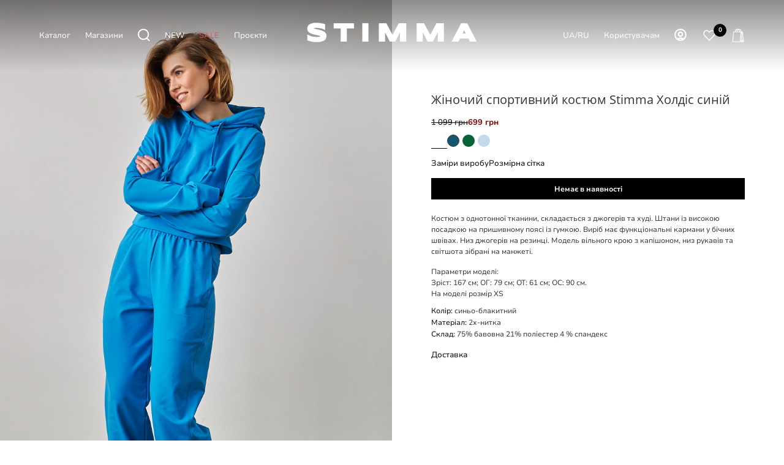

--- FILE ---
content_type: text/html; charset=UTF-8
request_url: https://www.stimma.com.ua/catalog/zhenskaya_odezhda/sportivnaya_odezhda/sportivnye_kostyumy/zhenskiy-sportivnyy-kostyum-stimma-kholdis-0488/
body_size: 26553
content:
<!DOCTYPE html>
<html xmlns="http://www.w3.org/1999/xhtml" xml:lang="uk" lang="uk"  >
<head><link rel="canonical" href="https://www.stimma.com.ua/catalog/zhenskaya_odezhda/sportivnaya_odezhda/sportivnye_kostyumy/zhenskiy-sportivnyy-kostyum-stimma-kholdis-0488/" />
            <!-- Google tag (gtag.js) -->
        <!-- Google Tag Manager -->
        <script async rel="preconnect" href="https://www.googletagmanager.com">(function(w,d,s,l,i){w[l]=w[l]||[];w[l].push({'gtm.start':
                    new Date().getTime(),event:'gtm.js'});var f=d.getElementsByTagName(s)[0],
                j=d.createElement(s),dl=l!='dataLayer'?'&l='+l:'';j.async=true;j.src=
                'https://www.googletagmanager.com/gtm.js?id='+i+dl;f.parentNode.insertBefore(j,f);
            })(window,document,'script','dataLayer','GTM-T9VMJJK');</script>
        <!-- End Google Tag Manager -->
    <meta name=viewport content="initial-scale=1, minimum-scale=1, width=device-width">
    <meta name="it-rating" content="it-rat-b31c927f11de7015e699d2428dbfcee5" />
	<title>Жіночий спортивний костюм Stimma Холдіс  синій колір | Арт. 0488 | 1 099 грн 
</title>
        <link rel="alternate" hreflang="x-default" href="https://www.stimma.com.ua/catalog/zhenskaya_odezhda/sportivnaya_odezhda/sportivnye_kostyumy/zhenskiy-sportivnyy-kostyum-stimma-kholdis-0488/" />
    <link rel="alternate" hreflang="uk" href="https://www.stimma.com.ua/catalog/zhenskaya_odezhda/sportivnaya_odezhda/sportivnye_kostyumy/zhenskiy-sportivnyy-kostyum-stimma-kholdis-0488/" />
    <link rel="alternate" hreflang="ru" href="https://www.stimma.com.ua/ru/catalog/zhenskaya_odezhda/sportivnaya_odezhda/sportivnye_kostyumy/zhenskiy-sportivnyy-kostyum-stimma-kholdis-0488/" />
    <link rel="shortcut icon" href="/upload/CMax/95f/ewzwz7j9wwwn3jf0i974xt1thzfog3p6.svg" />
            <link rel="stylesheet" href="/bitrix/templates/stimma/vendor/css/bootstrap.css">
        <link rel="stylesheet" href="/bitrix/templates/stimma/css/styles.css">
    <!--1111-->
	<meta name="HandheldFriendly" content="true" />
<!--1112-->
	<meta name="yes" content="yes" />
<!--1113-->
	<meta name="apple-mobile-web-app-status-bar-style" content="black" />
<!--1114-->
	<meta name="SKYPE_TOOLBAR" content="SKYPE_TOOLBAR_PARSER_COMPATIBLE" />
<!--1115-->
	<meta http-equiv="Content-Type" content="text/html; charset=UTF-8" />
<meta name="robots" content="index, follow" />
<meta name="keywords" content="интернет-магазин, заказать, купить" />
<meta name="description" content="Купити Жіночий спортивний костюм Stimma Холдіс  синій колір  в офіційному інтернет-магазині. ⚡ Швидка доставка по Україні ⭐ Модний жіночий одяг від українського виробника ТМ STIMMA.
" />
<link href="/bitrix/js/ui/fonts/opensans/ui.font.opensans.css?16807767442599"  rel="stylesheet" />
<link href="/bitrix/js/main/popup/dist/main.popup.bundle.css?168077673926345"  rel="stylesheet" />
<link href="/bitrix/css/main/themes/blue/style.css?1680776732386"  rel="stylesheet" />
<link href="/bitrix/templates/stimma/css/fonts/montserrat/css/montserrat.min.css?16807766425716"  data-template-style="true"  rel="stylesheet" />
<link href="/bitrix/templates/stimma/css/catalog.css?168077664211890"  data-template-style="true"  rel="stylesheet" />
<link href="/bitrix/templates/stimma/vendor/css/ripple.css?1680776641854"  data-template-style="true"  rel="stylesheet" />
<link href="/bitrix/templates/stimma/css/left_block_main_page.css?168077664221557"  data-template-style="true"  rel="stylesheet" />
<link href="/bitrix/templates/stimma/ajax/ajax.css?1680776642326"  data-template-style="true"  rel="stylesheet" />
<link href="/bitrix/templates/stimma/styles.css?176358275921187"  data-template-style="true"  rel="stylesheet" />
<link href="/bitrix/templates/stimma/template_styles.css?1763582759396847"  data-template-style="true"  rel="stylesheet" />
<link href="/bitrix/templates/stimma/css/header.css?174257061123140"  data-template-style="true"  rel="stylesheet" />
<link href="/bitrix/templates/stimma/css/h1-bold.css?1680776642466"  data-template-style="true"  rel="stylesheet" />
<link href="/bitrix/templates/stimma/css/round-elements.css?16807766421503"  data-template-style="true"  rel="stylesheet" />
<link href="/bitrix/templates/stimma/themes/1/theme.css?170144558754855"  data-template-style="true"  rel="stylesheet" />
<link href="/bitrix/templates/stimma/css/widths/width-3.css?16807766424153"  data-template-style="true"  rel="stylesheet" />
<link href="/bitrix/templates/stimma/css/fonts/font-10.css?17014345111109"  data-template-style="true"  rel="stylesheet" />
<link href="/bitrix/templates/stimma/css/custom.css?17580390746543"  data-template-style="true"  rel="stylesheet" />
<script>if(!window.BX)window.BX={};if(!window.BX.message)window.BX.message=function(mess){if(typeof mess==='object'){for(let i in mess) {BX.message[i]=mess[i];} return true;}};</script>
<script>(window.BX||top.BX).message({'JS_CORE_LOADING':'Загрузка...','JS_CORE_NO_DATA':'- Нет данных -','JS_CORE_WINDOW_CLOSE':'Закрыть','JS_CORE_WINDOW_EXPAND':'Развернуть','JS_CORE_WINDOW_NARROW':'Свернуть в окно','JS_CORE_WINDOW_SAVE':'Сохранить','JS_CORE_WINDOW_CANCEL':'Отменить','JS_CORE_WINDOW_CONTINUE':'Продолжить','JS_CORE_H':'ч','JS_CORE_M':'м','JS_CORE_S':'с','JSADM_AI_HIDE_EXTRA':'Скрыть лишние','JSADM_AI_ALL_NOTIF':'Показать все','JSADM_AUTH_REQ':'Требуется авторизация!','JS_CORE_WINDOW_AUTH':'Войти','JS_CORE_IMAGE_FULL':'Полный размер'});</script>
<script src="/bitrix/js/main/core/core.js?1719060870245119"></script>
<script>BX.setJSList(['/bitrix/js/main/core/core_ajax.js','/bitrix/js/main/core/core_promise.js','/bitrix/js/main/polyfill/promise/js/promise.js','/bitrix/js/main/loadext/loadext.js','/bitrix/js/main/loadext/extension.js','/bitrix/js/main/polyfill/promise/js/promise.js','/bitrix/js/main/polyfill/find/js/find.js','/bitrix/js/main/polyfill/includes/js/includes.js','/bitrix/js/main/polyfill/matches/js/matches.js','/bitrix/js/ui/polyfill/closest/js/closest.js','/bitrix/js/main/polyfill/fill/main.polyfill.fill.js','/bitrix/js/main/polyfill/find/js/find.js','/bitrix/js/main/polyfill/matches/js/matches.js','/bitrix/js/main/polyfill/core/dist/polyfill.bundle.js','/bitrix/js/main/core/core.js','/bitrix/js/main/polyfill/intersectionobserver/js/intersectionobserver.js','/bitrix/js/main/lazyload/dist/lazyload.bundle.js','/bitrix/js/main/polyfill/core/dist/polyfill.bundle.js','/bitrix/js/main/parambag/dist/parambag.bundle.js']);
BX.setCSSList(['/bitrix/js/main/lazyload/dist/lazyload.bundle.css','/bitrix/js/main/parambag/dist/parambag.bundle.css']);</script>
<script>(window.BX||top.BX).message({'LANGUAGE_ID':'ua','FORMAT_DATE':'DD.MM.YYYY','FORMAT_DATETIME':'DD.MM.YYYY HH:MI:SS','COOKIE_PREFIX':'BITRIX_SM','SERVER_TZ_OFFSET':'7200','UTF_MODE':'Y','SITE_ID':'s2','SITE_DIR':'/','USER_ID':'','SERVER_TIME':'1767330045','USER_TZ_OFFSET':'0','USER_TZ_AUTO':'Y','bitrix_sessid':'5a7bc8cc5ede2fc9543e3b467187860e'});</script>

<script src="/bitrix/js/main/ajax.js?168077674035509"></script>
<script src="/bitrix/js/main/popup/dist/main.popup.bundle.js?1680776739109107"></script>
<script src="/bitrix/js/main/core/core_fx.js?168077674016888"></script>
<script src="/bitrix/js/currency/currency-core/dist/currency-core.bundle.js?16807767335396"></script>
<script src="/bitrix/js/currency/core_currency.js?16807767331141"></script>
<script>BX.message({'PHONE':'Телефон','FAST_VIEW':'Швидкий перегляд','TABLES_SIZE_TITLE':'Підбір розміру','SOCIAL':'Соціальні мережі','DESCRIPTION':'Опис магазину','ITEMS':'Товари','LOGO':'Логотип','REGISTER_INCLUDE_AREA':'Текст про реєстрацію','AUTH_INCLUDE_AREA':'Текст про авторизацію','FRONT_IMG':'Зображення компанії','EMPTY_CART':'порожня','CATALOG_VIEW_MORE':'... Показати все','CATALOG_VIEW_LESS':'... Згорнути','JS_REQUIRED':'Заповніть це поле','JS_FORMAT':'Невірний формат','JS_FILE_EXT':'Неприпустиме розширення файлу','JS_PASSWORD_COPY':'Паролі не збігаються','JS_PASSWORD_LENGTH':'Мінімум 6 символів','JS_ERROR':'Неправильно заповнене поле','JS_FILE_SIZE':'Максимальний розмір 5мб','JS_FILE_BUTTON_NAME':'Виберіть файл','JS_FILE_DEFAULT':'Прикріпіть файл','JS_DATE':'Некоректна дата','JS_DATETIME':'Некоректна дата/час','JS_REQUIRED_LICENSES':'Погодьтеся з умовами','JS_REQUIRED_OFFER':'Погодьтеся з умовами','LICENSE_PROP':'Згода на обробку персональних даних','LOGIN_LEN':'Введіть мінімум {0} символу','FANCY_CLOSE':'Закрити','FANCY_NEXT':'Наступний','FANCY_PREV':'Попередній','TOP_AUTH_REGISTER':'Реєстрація','CALLBACK':'Замовити дзвінок','ASK':'Задати питання','REVIEW':'Залишити відгук','S_CALLBACK':'Замовити дзвінок','UNTIL_AKC':'До кінця акції','TITLE_QUANTITY_BLOCK':'Залишок','TITLE_QUANTITY':'шт','TOTAL_SUMM_ITEM':'Загальна вартість','SUBSCRIBE_SUCCESS':'Ви успішно підписалися','RECAPTCHA_TEXT':'Підтвердіть, що ви не робот','JS_RECAPTCHA_ERROR':'Пройдіть перевірку','COUNTDOWN_SEC':'сек','COUNTDOWN_MIN':'хв','COUNTDOWN_HOUR':'година','COUNTDOWN_DAY0':'дн','COUNTDOWN_DAY1':'дн','COUNTDOWN_DAY2':'дн','COUNTDOWN_WEAK0':'Тижень','COUNTDOWN_WEAK1':'Тиждень','COUNTDOWN_WEAK2':'Тижня','COUNTDOWN_MONTH0':'Місяць','COUNTDOWN_MONTH1':'Місяць','COUNTDOWN_MONTH2':'Місяць','COUNTDOWN_YEAR0':'Літ','COUNTDOWN_YEAR1':'Рік','COUNTDOWN_YEAR2':'Року','COUNTDOWN_COMPACT_SEC':'з','COUNTDOWN_COMPACT_MIN':'м','COUNTDOWN_COMPACT_HOUR':'год','COUNTDOWN_COMPACT_DAY':'д','COUNTDOWN_COMPACT_WEAK':'н','COUNTDOWN_COMPACT_MONTH':'м','COUNTDOWN_COMPACT_YEAR0':'л','COUNTDOWN_COMPACT_YEAR1':'г','CATALOG_PARTIAL_BASKET_PROPERTIES_ERROR':'Заповнені не всі властивості у товару, що додається','CATALOG_EMPTY_BASKET_PROPERTIES_ERROR':'Виберіть властивості товару, що додаються до кошика у параметрах компонента','CATALOG_ELEMENT_NOT_FOUND':'Елемент не знайдено','ERROR_ADD2BASKET':'Помилка додавання товару до кошика','CATALOG_SUCCESSFUL_ADD_TO_BASKET':'Успішне додавання товару в кошик','ERROR_BASKET_TITLE':'Помилка кошика','ERROR_BASKET_PROP_TITLE':'Виберіть властивості, що додаються до кошика','ERROR_BASKET_BUTTON':'Вибрати','BASKET_TOP':'Кошик у шапці','ERROR_ADD_DELAY_ITEM':'Помилка відкладеного кошика','VIEWED_TITLE':'Раніше ви переглядали','VIEWED_BEFORE':'Раніше ви переглядали','BEST_TITLE':'Найкращі пропозиції','CT_BST_SEARCH_BUTTON':'Пошук','CT_BST_SEARCH2_BUTTON':'Знайти','BASKET_PRINT_BUTTON':'Роздрукувати','BASKET_CLEAR_ALL_BUTTON':'Очистити','BASKET_QUICK_ORDER_BUTTON':'Швидке замовлення','BASKET_CONTINUE_BUTTON':'Продовжити покупки','BASKET_ORDER_BUTTON':'Оформити замовлення','SHARE_BUTTON':'Поділитися','BASKET_CHANGE_TITLE':'Ваше замовлення','BASKET_CHANGE_LINK':'Змінити','MORE_INFO_SKU':'Купити','FROM':'від','BEFORE':'до','TITLE_BLOCK_VIEWED_NAME':'Раніше ви переглядали','T_BASKET':'Кошик','FILTER_EXPAND_VALUES':'Показати все','FILTER_HIDE_VALUES':'Згорнути','FULL_ORDER':'Повне замовлення','CUSTOM_COLOR_CHOOSE':'Вибрати','CUSTOM_COLOR_CANCEL':'Скасування','S_MOBILE_MENU':'Меню','MAX_T_MENU_BACK':'Назад','MAX_T_MENU_CALLBACK':'Зворотний зв’язок','MAX_T_MENU_CONTACTS_TITLE':'Будьте на зв’язку','SEARCH_TITLE':'Пошук','SOCIAL_TITLE':'Залишайтеся на зв’язку','HEADER_SCHEDULE':'Час роботи','SEO_TEXT':'SEO опис','COMPANY_IMG':'Малюнок компанії','COMPANY_TEXT':'Опис компанії','CONFIG_SAVE_SUCCESS':'Налаштування збережено','CONFIG_SAVE_FAIL':'Помилка збереження налаштувань','ITEM_ECONOMY':'Економія','ITEM_ARTICLE':'Артикул: ','JS_FORMAT_ORDER':'має неправильний формат','JS_BASKET_COUNT_TITLE':'У кошику товарів на SUMM','POPUP_VIDEO':'Відео','POPUP_GIFT_TEXT':'Знайшли щось особливе? Натякніть другові про подарунок!','ORDER_FIO_LABEL':'П.І.Б.','ORDER_PHONE_LABEL':'Телефон','ORDER_REGISTER_BUTTON':'Реєстрація','PRICES_TYPE':'Варіанти цін','FILTER_HELPER_VALUES':'знач.','SHOW_MORE_SCU_MAIN':'Ще #COUNT#','SHOW_MORE_SCU_1':'пропозиція','SHOW_MORE_SCU_2':'пропозиції','SHOW_MORE_SCU_3':'пропозицій','PARENT_ITEM_NOT_FOUND':'Не знайдено основний товар для послуги в кошику. Оновіть сторінку та спробуйте знову.'})</script>
<style>:root{--theme-base-color: #3D441D;--theme-base-opacity-color: #3D441D1a;--theme-base-color-hue:0;--theme-base-color-saturation:71%;--theme-lightness-hover-diff:%}</style>
<link href="/bitrix/templates/stimma/css/print.css?168077664223580" data-template-style="true" rel="stylesheet" media="print">
					<script data-skip-moving="true" src="/bitrix/js/aspro.max/jquery-2.1.3.min.js"></script>
					<script data-skip-moving="true" src="/bitrix/templates/stimma/js/speed.min.js?=1680776643" ></script>
<link rel="apple-touch-icon" sizes="180x180" href="/upload/CMax/f5b/tziwtx7b35xiay26bing4wsomjjksb7l" />
<meta property="og:title" content="Жіночий одяг STIMMA. Купити жіночий одяг в Україні" />
<meta property="og:type" content="website" />
<meta property="og:image" content="https://www.stimma.com.ua/upload/CMax/260/rmcfrhxsg9ui1qla80soogn1vpejgv2m.png" />
<link rel="image_src" href="https://www.stimma.com.ua/upload/CMax/260/rmcfrhxsg9ui1qla80soogn1vpejgv2m.png"  />
<meta property="og:url" content="https://www.stimma.com.ua/catalog/zhenskaya_odezhda/sportivnaya_odezhda/sportivnye_kostyumy/zhenskiy-sportivnyy-kostyum-stimma-kholdis-0488/" />
<meta property="og:description" content="☰ Жіночий одяг в інтернет-магазині STIMMA. ⭐ Українське виробництво. ⚡ Швидке відправлення в день замовлення. ✔️ Нові колекції {year}. ✔️ Щоденні знижки та акції." />

<script src="/bitrix/templates/stimma/js/observer.js?16807766437026"></script>
<script src="/bitrix/templates/stimma/js/jquery.actual.min.js?16807766431251"></script>
<script src="/bitrix/templates/stimma/vendor/js/sticky-sidebar.js?168077664125989"></script>
<script src="/bitrix/templates/stimma/js/jquery.validate.min.js?168077664322257"></script>
<script src="/bitrix/components/bitrix/search.title/script.js?16807766309847"></script>
<script src="/bitrix/templates/stimma/components/bitrix/search.title/fixed/script.js?171921290611215"></script>
<script src="/bitrix/templates/stimma/components/bitrix/catalog.element/new/script.js?17503250198577"></script>
<script src="/bitrix/templates/stimma/components/bitrix/catalog.section/main/script.js?16807766416045"></script>
<!--1116-->
	<!--1117-->
	            <!-- <link rel="stylesheet" href="/bitrix/templates/stimma/vendor/css/bootstrap.css"> -->
                        	<link rel="stylesheet" href="/bitrix/templates/stimma/vendor/css/bootstrap.css">
	            <link rel="stylesheet" href="/bitrix/templates/stimma/css/custom2.css?v=1767330045"><link rel="stylesheet" href="/bitrix/templates/stimma/css/blocks/blocks.css"><link rel="stylesheet"  href="/bitrix/templates/stimma/css/jquery.mCustomScrollbar.min.css"><link rel="stylesheet" href="/bitrix/templates/stimma/css/stores.css">                <script src="/bitrix/templates/stimma/js/jqModal.js" ></script>
                <script src="/bitrix/templates/stimma/vendor/js/bootstrap.js" ></script>
                                                                                <script src="/bitrix/templates/stimma/js/browser.js" ></script>
            	                                                <script src="/bitrix/templates/stimma/js/jquery.inputmask.bundle.min.js" ></script>
                <script src="/bitrix/templates/stimma/js/jquery.maskedinput-1.2.2.min.js" ></script>
                <script src="/bitrix/templates/stimma/js/jquery.easing.1.3.js" ></script>
                <script src="/bitrix/templates/stimma/js/equalize.min.js" ></script>
                <script src="/bitrix/templates/stimma/js/jquery.alphanumeric.js" ></script>
                <script src="/bitrix/templates/stimma/js/jquery.cookie.js" ></script>
                <script src="/bitrix/templates/stimma/js/jquery.plugin.min.js" ></script>
                                                <script src="/bitrix/templates/stimma/js/jquery.ikSelect.js" ></script>
                <script src="/bitrix/templates/stimma/js/jquery.mobile.custom.touch.min.js" ></script>
                <script src="/bitrix/templates/stimma/js/jquery.dotdotdot.js" ></script>
                <script src="/bitrix/templates/stimma/js/rating_likes.js" ></script>
                <script src="/bitrix/templates/stimma/js/buy_services.js" ></script>
                                    <script src="/bitrix/templates/stimma/js/mobile.js"></script>
                                                                                <script src="/bitrix/templates/stimma/js/jquery-ui.min.js" ></script>
                                        <script src="/bitrix/templates/stimma/js/main.js?v=1767330045" ></script>
                                        <script src="/bitrix/templates/stimma/js/custom.js?v=1767330045" ></script>
                    	<!--118-->
            <script src="/bitrix/templates/stimma/js/ecommerce.js?v=1767330045" ></script>
        <script charset="UTF-8" src="//web.webpushs.com/js/push/3ddbed13c815db1605dc55c5c502b332_1.js"></script>
        <!-- Facebook Pixel Code -->
        <script>
            !function (f, b, e, v, n, t, s) {
                if (f.fbq) return;
                n = f.fbq = function () {
                    n.callMethod ?
                        n.callMethod.apply(n, arguments) : n.queue.push(arguments)
                };
                if (!f._fbq) f._fbq = n;
                n.push = n;
                n.loaded = !0;
                n.version = '2.0';
                n.queue = [];
                t = b.createElement(e);
                t.async = !0;
                t.src = v;
                s = b.getElementsByTagName(e)[0];
                s.parentNode.insertBefore(t, s)
            }(window, document, 'script',
                'https://connect.facebook.net/en_US/fbevents.js');
            fbq('init', '727255070184437');
            fbq('track', 'PageView');
        </script>
        
    <meta name="google-site-verification" content="5n-Mf7YlvjDD3byGM9nB5ho7p0Bss2eIFic5ljdLnmk" />
</head>
<body class=" site_s2  fill_bg_n catalog-delayed-btn-Y theme-light" id="main" data-site="/">
        <!-- Google Tag Manager (noscript) -->
    <noscript><iframe src="https://www.googletagmanager.com/ns.html?id=GTM-T9VMJJK"
                      height="0" width="0" style="display:none;visibility:hidden"></iframe>
    </noscript>
    <!-- End Google Tag Manager (noscript) -->
    <script async  rel="preconnect" href="https://script.ringostat.com">
        (function (d,s,u,e,p) {
            p=d.getElementsByTagName(s)[0],e=d.createElement(s),e.async=1,e.src=u,p.parentNode.insertBefore(e, p);
        })(document, 'script', 'https://script.ringostat.com/v4/8e/8ee52d09ea737262f15f0b2e5c785256d2d6f0c4.js');
        var pw = function() {if (typeof(ringostatAnalytics) === "undefined") {setTimeout(pw,100);} else {ringostatAnalytics.sendHit('pageview');}};
        pw();
    </script>
    		
	<div id="panel"></div>
	
				<!--'start_frame_cache_basketitems-component-block'-->												<div id="ajax_basket"></div>
					<!--'end_frame_cache_basketitems-component-block'-->						<div class="cd-modal-bg"></div>
		<script data-skip-moving="true">var solutionName = 'arMaxOptions';</script>
		<script src="/bitrix/templates/stimma/js/setTheme.php?site_id=s2&site_dir=/" data-skip-moving="true"></script>
		<script>window.onload=function(){window.basketJSParams = window.basketJSParams || [];}
		BX.message({'MIN_ORDER_PRICE_TEXT':'<b>Мінімальна сума замовлення #PRICE#<\/b><br/>\nБудь ласка, додайте ще товарів у кошик','LICENSES_TEXT':'Я погоджуюсь на <a href=\"/pravova-informatsiya/\" target=\"_blank\">обробку персональних даних<\/a>'});
		arAsproOptions.PAGES.FRONT_PAGE = window[solutionName].PAGES.FRONT_PAGE = "";arAsproOptions.PAGES.BASKET_PAGE = window[solutionName].PAGES.BASKET_PAGE = "";arAsproOptions.PAGES.ORDER_PAGE = window[solutionName].PAGES.ORDER_PAGE = "";arAsproOptions.PAGES.PERSONAL_PAGE = window[solutionName].PAGES.PERSONAL_PAGE = "";arAsproOptions.PAGES.CATALOG_PAGE = window[solutionName].PAGES.CATALOG_PAGE = "1";</script>
		<div class="wrapper1    header_bglight bg_none long_header colored_header catalog_page basket_normal basket_fill_WHITE side_LEFT block_side_NORMAL catalog_icons_N banner_auto with_fast_view mheader-v1 header-v7 header-font-lower_N regions_N title_position_LEFT fill_ footer-v3 front-vindex1 mfixed_N mfixed_view_always title-v3 lazy_N with_phones compact-catalog dark-hover-overlay normal-catalog-img landing-normal big-banners-mobile-normal bottom-icons-panel-N compact-breadcrumbs-N catalog-delayed-btn-Y header_search_opacity  ">
        
<div class="header_wrap visible-lg visible-md title-v3 ">
	<header id="header" class="header-main-page" >

    <link rel="stylesheet" href="/bitrix/templates/aspro_max/css/slick.css">
    <script src="/bitrix/templates/aspro_max/js/slick.min.js" ></script>
        
    <link rel="stylesheet" href="/bitrix/templates/aspro_max/fbox/source/jquery.fancybox.css">
    <link rel="stylesheet" href="/bitrix/templates/aspro_max/fbox/source/helpers/jquery.fancybox-buttons.css">
    <link rel="stylesheet" href="/bitrix/templates/aspro_max/fbox/source/helpers/jquery.fancybox-thumbs.css">
    <script src="/bitrix/templates/aspro_max/fbox/lib/jquery.mousewheel.pack.js" ></script>
    <script src="/bitrix/templates/aspro_max/fbox/source/jquery.fancybox.js" ></script>
    <script src="/bitrix/templates/aspro_max/fbox/source/helpers/jquery.fancybox-buttons.js" ></script>
    <script src="/bitrix/templates/aspro_max/fbox/source/helpers/jquery.fancybox-media.js" ></script>
    <script src="/bitrix/templates/aspro_max/fbox/source/helpers/jquery.fancybox-thumbs.js" ></script>
    <!-- black -->
<div class="header-new-cont">
	<div class="header-new">
		<div class="header-new-block">
			<div class="header-new-gradient"></div>
			<div class="header-new-bar">
				<div class="header-new-burger" data-toggle="modal" data-target="#menu-mob-popup">
					<svg xmlns="http://www.w3.org/2000/svg" viewBox="0 0 24 24" width="24px" fill="currentcolor"><g><g><rect width="24" height="24" fill="none"></rect><rect y="7.5" width="24" height="1"></rect><rect y="15.5" width="24" height="1"></rect></g></g></svg>
				</div>
				<div class="header-new-list">
					<div class="header-new-elem hoverme_1">
						Каталог 
					</div>
					<a href="/contacts/" class="header-new-elem">
						 Магазини					</a>
					<div class="header-new-elem header-search-icon" data-toggle="modal" data-target="#search-fixed-modal-cont">
						<svg width="20" height="21" viewBox="0 0 20 21" fill="none" xmlns="http://www.w3.org/2000/svg">
							<path d="M9.14459 17.2892C13.6427 17.2892 17.2892 13.6427 17.2892 9.14459C17.2892 4.64646 13.6427 1 9.14459 1C4.64646 1 1 4.64646 1 9.14459C1 13.6427 4.64646 17.2892 9.14459 17.2892Z" stroke="#3D441D" stroke-width="2" stroke-miterlimit="10"></path>
							<path d="M14.4937 15.2681L19.2376 20" stroke="#3D441D" stroke-width="2" stroke-miterlimit="10"></path>
						</svg>
					</div>
                    <a href="/catalog/novinki/" class="header-new-elem">
                        NEW                    </a>
                    <a href="/catalog/rasprodazha/" class="header-new-elem" style="color: #ec5353">
                        SALE                    </a>
                                        <a href="/blog/" class="header-new-elem">
                        Проєкти                    </a>
				</div>
				<div class="header-new-logo">
					<a href="/" aria-label="Інтернет-магазин STIMMA">
						<svg version="1.1"  xmlns="http://www.w3.org/2000/svg" xmlns:xlink="http://www.w3.org/1999/xlink" x="0px" y="0px" viewBox="0 0 1164.53 223" style="enable-background:new 0 0 1164.53 223;" xml:space="preserve">
							<g>
								<g>
									<path d="M167.24,133.23c0,5.86-1.09,11.03-3.23,15.38c-2.12,4.29-4.98,7.96-8.53,10.93c-3.43,2.87-7.43,5.2-11.9,6.91
										c-4.21,1.61-8.69,2.87-13.3,3.75c-4.54,0.86-9.19,1.43-13.81,1.69c-4.51,0.27-8.86,0.4-12.94,0.4c-10.72,0-20.81-0.9-29.98-2.67
										c-9.13-1.77-17.34-4-24.39-6.65l-3.42-1.29v-37.79l7.83,4.35c6.58,3.64,14.21,6.55,22.69,8.62c8.54,2.09,17.82,3.15,27.58,3.15
										c5.73,0,10.41-0.3,13.91-0.88c4.14-0.7,6.42-1.5,7.6-2.05c1.75-0.81,2.18-1.37,2.19-1.37c0.16-0.25,0.24-0.42,0.27-0.51
										c-0.04-0.02-0.15-0.14-0.35-0.3c-0.73-0.6-2.14-1.5-4.73-2.42c-2.43-0.87-5.36-1.69-8.68-2.44c-3.49-0.78-7.21-1.57-11.13-2.35
										c-4-0.8-8.11-1.67-12.34-2.59c-4.35-0.96-8.62-2.1-12.71-3.39c-4.16-1.31-8.17-2.87-11.9-4.63c-3.94-1.86-7.47-4.11-10.48-6.68
										c-3.17-2.72-5.71-5.92-7.56-9.51c-1.91-3.73-2.88-8.04-2.88-12.81c0-5.44,1.01-10.27,2.99-14.35c1.95-4.03,4.63-7.51,7.96-10.35
										c3.21-2.74,6.95-4.98,11.12-6.67c3.93-1.6,8.13-2.86,12.48-3.74c4.25-0.86,8.61-1.46,12.95-1.78c4.27-0.32,8.38-0.48,12.21-0.48
										c4.23,0,8.65,0.22,13.13,0.64c4.43,0.42,8.88,1.02,13.2,1.79c4.27,0.75,8.48,1.64,12.53,2.64c4,1,7.77,2.06,11.21,3.17l3.65,1.18
										v36.69l-7.58-3.69c-1.82-0.89-4.33-1.94-7.45-3.11c-3.09-1.16-6.67-2.28-10.63-3.33c-3.95-1.05-8.31-1.94-12.96-2.65
										c-4.59-0.7-9.36-1.05-14.18-1.05c-3.91,0-7.28,0.12-10.01,0.36c-2.68,0.24-4.93,0.55-6.69,0.91c-1.95,0.4-2.99,0.79-3.52,1.03
										c-0.17,0.08-0.31,0.15-0.44,0.22c0.82,0.54,2.19,1.25,4.38,1.99c2.48,0.83,5.42,1.64,8.76,2.39c3.52,0.79,7.25,1.6,11.19,2.44
										c4.01,0.85,8.14,1.78,12.4,2.79c4.37,1.03,8.66,2.25,12.75,3.63c4.19,1.4,8.21,3.06,11.93,4.92c3.92,1.96,7.43,4.3,10.43,6.95
										c3.16,2.8,5.69,6.07,7.52,9.73C166.28,124.15,167.24,128.48,167.24,133.23z"/>
								</g>
								<g>
									<polygon points="341.18,53.4 341.18,86.9 296.34,86.9 296.34,169.45 257.3,169.45 257.3,86.9 212.54,86.9 212.54,53.4 		"/>
								</g>
								<g>
									<rect x="394.04" y="53.4" width="39.03" height="116.05"/>
								</g>
								<g>
									<polygon points="672.09,53.4 672.09,169.45 633.21,169.45 633.21,111.34 602.5,169.45 568.81,169.45 538.1,111.34 538.1,169.45 
										499.07,169.45 499.07,53.4 546.21,53.4 585.66,127.33 625.11,53.4 		"/>
								</g>
								<g>
									<polygon points="911.15,53.4 911.15,169.45 872.28,169.45 872.28,111.34 841.57,169.45 807.88,169.45 777.17,111.34 
										777.17,169.45 738.14,169.45 738.14,53.4 785.27,53.4 824.72,127.33 864.17,53.4 		"/>
								</g>
								<g>
									<path d="M1058.76,53.4h-38.17l-60.73,116.05h43.77l9.9-19.97h52.28l9.91,19.97h43.76L1058.76,53.4z M1050.54,118.36h-21.55
										l10.82-21.72L1050.54,118.36z"/>
								</g>
							</g>
						</svg>
					</a>
				</div>
				<div class="header-new-list">
					<div class="header-new-elem">
						<div class="language-switch">
                                                            <span class="language-switch-item active">
								UA
							</span>
                                <span class="language-switch-sep">/</span>
                                <a href="/ru/catalog/zhenskaya_odezhda/sportivnaya_odezhda/sportivnye_kostyumy/zhenskiy-sportivnyy-kostyum-stimma-kholdis-0488/" class="language-switch-item">RU</a>
                                						</div>
					</div>
					<div class="header-new-elem hoverme_2">
						Користувачам					</div>
                                                <div class="header-new-elem personal">
                            	<a rel="nofollow" title="Мій кабінет" class="header-favorite-link" data-event="jqm" data-param-type="auth" data-name="auth" href="/personal/" data-param-backurl="/">
                        			<svg class="" width="19" height="19" viewBox="0 0 19 19"><path data-name="Ellipse 206 copy 4" class="cls-1" d="M909,961a9,9,0,1,1,9-9A9,9,0,0,1,909,961Zm2.571-2.5a6.825,6.825,0,0,0-5.126,0A6.825,6.825,0,0,0,911.571,958.5ZM909,945a6.973,6.973,0,0,0-4.556,12.275,8.787,8.787,0,0,1,9.114,0A6.973,6.973,0,0,0,909,945Zm0,10a4,4,0,1,1,4-4A4,4,0,0,1,909,955Zm0-6a2,2,0,1,0,2,2A2,2,0,0,0,909,949Z" transform="translate(-900 -943)"></path>
                        			</svg>
                            	</a>
                            </div>
                            					<div class="header-new-elem favorite">
						<a href="/favorite/" class="header-favorite-link favcounter">
							<span class="counter">
								0
							</span>
							<span class="icon">
								<!-- <svg width="21" height="19" viewBox="0 0 21 19" fill="none" xmlns="http://www.w3.org/2000/svg">
									<path d="M16.761 1.01109C13.871 1.14109 11.641 3.78109 11.501 4.99109C11.321 3.39109 7.46095 -0.748911 3.25095 1.82109C1.36095 2.98109 0.920954 4.65109 1.01095 6.13109C1.12095 7.86109 1.99095 9.45109 3.27095 10.6011L11.501 18.0011L19.451 10.8511" stroke="#fff" stroke-width="2" stroke-miterlimit="10" stroke-linejoin="round"></path>
								</svg> -->
								<svg xmlns="http://www.w3.org/2000/svg" width="24" height="24" viewBox="0 0 24 24" fill="none">
									<path d="M4.3314 12.0474L12 20L19.6686 12.0474C20.5211 11.1633 21 9.96429 21 8.71405C21 6.11055 18.9648 4 16.4543 4C15.2487 4 14.0925 4.49666 13.24 5.38071L12 6.66667L10.76 5.38071C9.90749 4.49666 8.75128 4 7.54569 4C5.03517 4 3 6.11055 3 8.71405C3 9.96429 3.47892 11.1633 4.3314 12.0474Z" stroke="#000000" stroke-width="1.5" stroke-linecap="round" stroke-linejoin="round"/>
									</svg>
							</span>
						</a>
					</div>
					<div class="header-new-elem header-new-elem-basket ">
						<div class="header-basket-block get_popup_basket" data-toggle="modal" data-target="#basket-popup">
							<div class="header-basket-text">
								Кошик							</div>
							<div class="header-basket-icon">
								<!-- <svg width="22" height="22" viewBox="0 0 22 22" fill="none" xmlns="http://www.w3.org/2000/svg">
									<path d="M20.5148 16.03L20.9849 19.62C21.085 20.35 20.5148 21 19.7646 21H3.23012C2.48991 21 1.90976 20.35 2.00978 19.62L3.59021 7.76001H14.4832" stroke="#3D441D" stroke-width="2" stroke-miterlimit="10"/>
									<path d="M14.8632 3.38C14.3431 2.06 13.3628 1 11.5023 1C7.53125 1 7.53125 5.83 7.53125 7.76" stroke="#3D441D" stroke-width="2" stroke-miterlimit="10" stroke-linecap="round"/>
								</svg> -->
								<img src="/bitrix/templates/stimma/images/shopping-bag-extra-thick-white.png">
							</div>
							<div class="header-basket-counter" style="display:none;">0</div>
						</div>
					</div>
					<!-- opened -->
					<div class="header-basket-add-block ">
						<div class="header-basket-add-text">
                            Товар додано у кошик						</div>
						<div class="header-basket-add-remove">
							<svg xmlns="http://www.w3.org/2000/svg" width="24" height="24" viewBox="0 0 24 24" class="c-biXJmc c-biXJmc-ulsnn-size-medium"><g><rect width="24" height="24" fill="none"></rect><polygon points="20.8 3.9 20.1 3.2 12 11.3 3.9 3.2 3.2 3.9 11.3 12 3.2 20.1 3.9 20.8 12 12.7 20.1 20.8 20.8 20.1 12.7 12 20.8 3.9"></polygon></g></svg>
						</div>
					</div>
				</div>
			</div>
		</div>
                    <div class="h-menu-cont">
                <div data-for="hoverme_1" class="h-menu-item">
                    <div class="h-menu-item-cont">
                        <div class="h-menu-logo-block">
                            <div class="h-menu-logo">
                                <a href="/">
                                    <svg version="1.1" id="Слой_1" xmlns="http://www.w3.org/2000/svg" xmlns:xlink="http://www.w3.org/1999/xlink" x="0px" y="0px" viewBox="0 0 1164.53 223" style="enable-background:new 0 0 1164.53 223;" xml:space="preserve">
									<g>
                                        <g>
                                            <path d="M167.24,133.23c0,5.86-1.09,11.03-3.23,15.38c-2.12,4.29-4.98,7.96-8.53,10.93c-3.43,2.87-7.43,5.2-11.9,6.91
												c-4.21,1.61-8.69,2.87-13.3,3.75c-4.54,0.86-9.19,1.43-13.81,1.69c-4.51,0.27-8.86,0.4-12.94,0.4c-10.72,0-20.81-0.9-29.98-2.67
												c-9.13-1.77-17.34-4-24.39-6.65l-3.42-1.29v-37.79l7.83,4.35c6.58,3.64,14.21,6.55,22.69,8.62c8.54,2.09,17.82,3.15,27.58,3.15
												c5.73,0,10.41-0.3,13.91-0.88c4.14-0.7,6.42-1.5,7.6-2.05c1.75-0.81,2.18-1.37,2.19-1.37c0.16-0.25,0.24-0.42,0.27-0.51
												c-0.04-0.02-0.15-0.14-0.35-0.3c-0.73-0.6-2.14-1.5-4.73-2.42c-2.43-0.87-5.36-1.69-8.68-2.44c-3.49-0.78-7.21-1.57-11.13-2.35
												c-4-0.8-8.11-1.67-12.34-2.59c-4.35-0.96-8.62-2.1-12.71-3.39c-4.16-1.31-8.17-2.87-11.9-4.63c-3.94-1.86-7.47-4.11-10.48-6.68
												c-3.17-2.72-5.71-5.92-7.56-9.51c-1.91-3.73-2.88-8.04-2.88-12.81c0-5.44,1.01-10.27,2.99-14.35c1.95-4.03,4.63-7.51,7.96-10.35
												c3.21-2.74,6.95-4.98,11.12-6.67c3.93-1.6,8.13-2.86,12.48-3.74c4.25-0.86,8.61-1.46,12.95-1.78c4.27-0.32,8.38-0.48,12.21-0.48
												c4.23,0,8.65,0.22,13.13,0.64c4.43,0.42,8.88,1.02,13.2,1.79c4.27,0.75,8.48,1.64,12.53,2.64c4,1,7.77,2.06,11.21,3.17l3.65,1.18
												v36.69l-7.58-3.69c-1.82-0.89-4.33-1.94-7.45-3.11c-3.09-1.16-6.67-2.28-10.63-3.33c-3.95-1.05-8.31-1.94-12.96-2.65
												c-4.59-0.7-9.36-1.05-14.18-1.05c-3.91,0-7.28,0.12-10.01,0.36c-2.68,0.24-4.93,0.55-6.69,0.91c-1.95,0.4-2.99,0.79-3.52,1.03
												c-0.17,0.08-0.31,0.15-0.44,0.22c0.82,0.54,2.19,1.25,4.38,1.99c2.48,0.83,5.42,1.64,8.76,2.39c3.52,0.79,7.25,1.6,11.19,2.44
												c4.01,0.85,8.14,1.78,12.4,2.79c4.37,1.03,8.66,2.25,12.75,3.63c4.19,1.4,8.21,3.06,11.93,4.92c3.92,1.96,7.43,4.3,10.43,6.95
												c3.16,2.8,5.69,6.07,7.52,9.73C166.28,124.15,167.24,128.48,167.24,133.23z"/>
                                        </g>
                                        <g>
                                            <polygon points="341.18,53.4 341.18,86.9 296.34,86.9 296.34,169.45 257.3,169.45 257.3,86.9 212.54,86.9 212.54,53.4 		"/>
                                        </g>
                                        <g>
                                            <rect x="394.04" y="53.4" width="39.03" height="116.05"/>
                                        </g>
                                        <g>
                                            <polygon points="672.09,53.4 672.09,169.45 633.21,169.45 633.21,111.34 602.5,169.45 568.81,169.45 538.1,111.34 538.1,169.45
												499.07,169.45 499.07,53.4 546.21,53.4 585.66,127.33 625.11,53.4 		"/>
                                        </g>
                                        <g>
                                            <polygon points="911.15,53.4 911.15,169.45 872.28,169.45 872.28,111.34 841.57,169.45 807.88,169.45 777.17,111.34
												777.17,169.45 738.14,169.45 738.14,53.4 785.27,53.4 824.72,127.33 864.17,53.4 		"/>
                                        </g>
                                        <g>
                                            <path d="M1058.76,53.4h-38.17l-60.73,116.05h43.77l9.9-19.97h52.28l9.91,19.97h43.76L1058.76,53.4z M1050.54,118.36h-21.55
												l10.82-21.72L1050.54,118.36z"/>
                                        </g>
                                    </g>
								</svg>
                                </a>
                            </div>
                        </div>
                        <div class="h-menu-bg">
						<span class="h-menu-bg-block">
                            <img src="/bitrix/templates/stimma/images/3414_2.jpg?v=11">						</span>
                        </div>
                                                    <div class="h-menu-list-cont">
                                <div class="h-menu-list-block double">
                                    <ul class="h-menu-list">
                                                                                <li class="h-menu-list-item">
                                            <div class="h-menu-list-item-dropdown">
                                                <a href="/catalog/novinki/" style="">
                                                    NEW                                                </a>
                                                                                            </div>
                                        </li>
                                                                                <li class="h-menu-list-item">
                                            <div class="h-menu-list-item-dropdown">
                                                <a href="/catalog/winter_drop/" style="">
                                                    WINTER DROP                                                </a>
                                                                                            </div>
                                        </li>
                                                                                <li class="h-menu-list-item">
                                            <div class="h-menu-list-item-dropdown">
                                                <a href="/catalog/events/" style="">
                                                    EVENTS                                                </a>
                                                                                            </div>
                                        </li>
                                                                                <li class="h-menu-list-item">
                                            <div class="h-menu-list-item-dropdown">
                                                <a href="/catalog/soft_collection/" style="">
                                                    SOFT COLLECTION                                                </a>
                                                                                            </div>
                                        </li>
                                                                                <li class="h-menu-list-item">
                                            <div class="h-menu-list-item-dropdown">
                                                <a href="/catalog/ember_collection/" style="">
                                                    EMBER COLLECTION                                                </a>
                                                                                            </div>
                                        </li>
                                                                                <li class="h-menu-list-item">
                                            <div class="h-menu-list-item-dropdown">
                                                <a href="/catalog/essence_collection/" style="">
                                                    ESSENCE COLLECTION                                                </a>
                                                                                            </div>
                                        </li>
                                                                                <li class="h-menu-list-item">
                                            <div class="h-menu-list-item-dropdown">
                                                <a href="/catalog/limited/" style="">
                                                    LIMITED                                                </a>
                                                                                            </div>
                                        </li>
                                                                                <li class="h-menu-list-item">
                                            <div class="h-menu-list-item-dropdown">
                                                <a href="/catalog/khity_prodazh/" style="">
                                                    BESTSELLERS                                                </a>
                                                                                            </div>
                                        </li>
                                                                                <li class="h-menu-list-item">
                                            <div class="h-menu-list-item-dropdown">
                                                <a href="/catalog/rasprodazha/" style="color:#ec5353;font-weight:700;">
                                                    SALE                                                </a>
                                                                                            </div>
                                        </li>
                                                                                <li class="h-menu-list-item">
                                            <div class="h-menu-list-item-dropdown">
                                                <a href="/catalog/zhenskaya_odezhda/verkhnyaya_odezhda/" style="">
                                                    Верхній одяг                                                </a>
                                                                                                    <span class="icon">
                                                    <svg xmlns="http://www.w3.org/2000/svg" viewBox="0 0 512 512"><!--!Font Awesome Free 6.5.1 by @fontawesome - https://fontawesome.com License - https://fontawesome.com/license/free Copyright 2024 Fonticons, Inc.--><path d="M233.4 406.6c12.5 12.5 32.8 12.5 45.3 0l192-192c12.5-12.5 12.5-32.8 0-45.3s-32.8-12.5-45.3 0L256 338.7 86.6 169.4c-12.5-12.5-32.8-12.5-45.3 0s-12.5 32.8 0 45.3l192 192z"/></svg>
                                                </span>
                                                    <ul class="h-menu-list-semi svtmpchild123">
                                                                                                            <li class="h-menu-list-item svchild111">
                                                            <a href="/catalog/zhenskaya_odezhda/verkhnyaya_odezhda/zimnie_kurtki_/">Зимові куртки</a>
                                                        </li>
                                                                                                                <li class="h-menu-list-item svchild111">
                                                            <a href="/catalog/zhenskaya_odezhda/verkhnyaya_odezhda/demisezonnye_kurtki/">Демісезонні куртки</a>
                                                        </li>
                                                                                                                <li class="h-menu-list-item svchild111">
                                                            <a href="/catalog/zhenskaya_odezhda/verkhnyaya_odezhda/bombery/">Бомбери</a>
                                                        </li>
                                                                                                                <li class="h-menu-list-item svchild111">
                                                            <a href="/catalog/zhenskaya_odezhda/verkhnyaya_odezhda/palto/">Пальто</a>
                                                        </li>
                                                                                                                <li class="h-menu-list-item svchild111">
                                                            <a href="/catalog/zhenskaya_odezhda/verkhnyaya_odezhda/shuby/">Шуби</a>
                                                        </li>
                                                        </ul>                                            </div>
                                        </li>
                                                                                <li class="h-menu-list-item">
                                            <div class="h-menu-list-item-dropdown">
                                                <a href="/catalog/zhenskaya_odezhda/kostyumy_i_zhakety/" style="">
                                                    Костюми та жакети                                                </a>
                                                                                                    <span class="icon">
                                                    <svg xmlns="http://www.w3.org/2000/svg" viewBox="0 0 512 512"><!--!Font Awesome Free 6.5.1 by @fontawesome - https://fontawesome.com License - https://fontawesome.com/license/free Copyright 2024 Fonticons, Inc.--><path d="M233.4 406.6c12.5 12.5 32.8 12.5 45.3 0l192-192c12.5-12.5 12.5-32.8 0-45.3s-32.8-12.5-45.3 0L256 338.7 86.6 169.4c-12.5-12.5-32.8-12.5-45.3 0s-12.5 32.8 0 45.3l192 192z"/></svg>
                                                </span>
                                                    <ul class="h-menu-list-semi svtmpchild123">
                                                                                                            <li class="h-menu-list-item svchild111">
                                                            <a href="/catalog/zhenskaya_odezhda/kostyumy_i_zhakety/zhenskie_kostyumy/">Жіночі костюми</a>
                                                        </li>
                                                                                                                <li class="h-menu-list-item svchild111">
                                                            <a href="/catalog/zhenskaya_odezhda/kostyumy_i_zhakety/zhakety/">Жакети</a>
                                                        </li>
                                                                                                                <li class="h-menu-list-item svchild111">
                                                            <a href="/catalog/zhenskaya_odezhda/kostyumy_i_zhakety/zhilet/">Жилети</a>
                                                        </li>
                                                        </ul>                                            </div>
                                        </li>
                                                                                <li class="h-menu-list-item">
                                            <div class="h-menu-list-item-dropdown">
                                                <a href="/catalog/zhenskaya_odezhda/bluzy_i_rubashki/" style="">
                                                    Блузи та сорочки                                                </a>
                                                                                                    <span class="icon">
                                                    <svg xmlns="http://www.w3.org/2000/svg" viewBox="0 0 512 512"><!--!Font Awesome Free 6.5.1 by @fontawesome - https://fontawesome.com License - https://fontawesome.com/license/free Copyright 2024 Fonticons, Inc.--><path d="M233.4 406.6c12.5 12.5 32.8 12.5 45.3 0l192-192c12.5-12.5 12.5-32.8 0-45.3s-32.8-12.5-45.3 0L256 338.7 86.6 169.4c-12.5-12.5-32.8-12.5-45.3 0s-12.5 32.8 0 45.3l192 192z"/></svg>
                                                </span>
                                                    <ul class="h-menu-list-semi svtmpchild123">
                                                                                                            <li class="h-menu-list-item svchild111">
                                                            <a href="/catalog/zhenskaya_odezhda/bluzy_i_rubashki/rubashki/">Сорочки</a>
                                                        </li>
                                                                                                                <li class="h-menu-list-item svchild111">
                                                            <a href="/catalog/zhenskaya_odezhda/bluzy_i_rubashki/bluzy/">Блузи</a>
                                                        </li>
                                                        </ul>                                            </div>
                                        </li>
                                        </ul><ul class="h-menu-list">                                        <li class="h-menu-list-item">
                                            <div class="h-menu-list-item-dropdown">
                                                <a href="/catalog/zhenskaya_odezhda/platya_sarafany_i_yubki/" style="">
                                                    Сукні та спідниці                                                </a>
                                                                                                    <span class="icon">
                                                    <svg xmlns="http://www.w3.org/2000/svg" viewBox="0 0 512 512"><!--!Font Awesome Free 6.5.1 by @fontawesome - https://fontawesome.com License - https://fontawesome.com/license/free Copyright 2024 Fonticons, Inc.--><path d="M233.4 406.6c12.5 12.5 32.8 12.5 45.3 0l192-192c12.5-12.5 12.5-32.8 0-45.3s-32.8-12.5-45.3 0L256 338.7 86.6 169.4c-12.5-12.5-32.8-12.5-45.3 0s-12.5 32.8 0 45.3l192 192z"/></svg>
                                                </span>
                                                    <ul class="h-menu-list-semi svtmpchild123">
                                                                                                            <li class="h-menu-list-item svchild111">
                                                            <a href="/catalog/zhenskaya_odezhda/platya_sarafany_i_yubki/platya/">Сукні</a>
                                                        </li>
                                                                                                                <li class="h-menu-list-item svchild111">
                                                            <a href="/catalog/zhenskaya_odezhda/platya_sarafany_i_yubki/sarafany/">Сарафани</a>
                                                        </li>
                                                                                                                <li class="h-menu-list-item svchild111">
                                                            <a href="/catalog/zhenskaya_odezhda/platya_sarafany_i_yubki/yubki/">Спідниці</a>
                                                        </li>
                                                                                                                <li class="h-menu-list-item svchild111">
                                                            <a href="/catalog/zhenskaya_odezhda/trikotazh/platya_trikotazh/">Сукні трикотажні</a>
                                                        </li>
                                                        </ul>                                            </div>
                                        </li>
                                                                                <li class="h-menu-list-item">
                                            <div class="h-menu-list-item-dropdown">
                                                <a href="/catalog/zhenskaya_odezhda/swimwear/" style="">
                                                    SWIMWEAR                                                </a>
                                                                                            </div>
                                        </li>
                                                                                <li class="h-menu-list-item">
                                            <div class="h-menu-list-item-dropdown">
                                                <a href="/catalog/zhenskaya_odezhda/dzhinsy_bryuki_shorty/" style="">
                                                    Штани та шорти                                                </a>
                                                                                                    <span class="icon">
                                                    <svg xmlns="http://www.w3.org/2000/svg" viewBox="0 0 512 512"><!--!Font Awesome Free 6.5.1 by @fontawesome - https://fontawesome.com License - https://fontawesome.com/license/free Copyright 2024 Fonticons, Inc.--><path d="M233.4 406.6c12.5 12.5 32.8 12.5 45.3 0l192-192c12.5-12.5 12.5-32.8 0-45.3s-32.8-12.5-45.3 0L256 338.7 86.6 169.4c-12.5-12.5-32.8-12.5-45.3 0s-12.5 32.8 0 45.3l192 192z"/></svg>
                                                </span>
                                                    <ul class="h-menu-list-semi svtmpchild123">
                                                                                                            <li class="h-menu-list-item svchild111">
                                                            <a href="/catalog/zhenskaya_odezhda/dzhinsy_bryuki_shorty/bryuki/">Штани</a>
                                                        </li>
                                                                                                                <li class="h-menu-list-item svchild111">
                                                            <a href="/catalog/zhenskaya_odezhda/dzhinsy_bryuki_shorty/shorty/">Шорти</a>
                                                        </li>
                                                                                                                <li class="h-menu-list-item svchild111">
                                                            <a href="/catalog/zhenskaya_odezhda/dzhinsy_bryuki_shorty/legginsy/">Легінси</a>
                                                        </li>
                                                        </ul>                                            </div>
                                        </li>
                                                                                <li class="h-menu-list-item">
                                            <div class="h-menu-list-item-dropdown">
                                                <a href="/catalog/zhenskaya_odezhda/denim/" style="">
                                                    DENIM                                                </a>
                                                                                                    <span class="icon">
                                                    <svg xmlns="http://www.w3.org/2000/svg" viewBox="0 0 512 512"><!--!Font Awesome Free 6.5.1 by @fontawesome - https://fontawesome.com License - https://fontawesome.com/license/free Copyright 2024 Fonticons, Inc.--><path d="M233.4 406.6c12.5 12.5 32.8 12.5 45.3 0l192-192c12.5-12.5 12.5-32.8 0-45.3s-32.8-12.5-45.3 0L256 338.7 86.6 169.4c-12.5-12.5-32.8-12.5-45.3 0s-12.5 32.8 0 45.3l192 192z"/></svg>
                                                </span>
                                                    <ul class="h-menu-list-semi svtmpchild123">
                                                                                                            <li class="h-menu-list-item svchild111">
                                                            <a href="/catalog/zhenskaya_odezhda/dzhinsy_bryuki_shorty/dzhinsy/">Джинси</a>
                                                        </li>
                                                                                                                <li class="h-menu-list-item svchild111">
                                                            <a href="/catalog/zhenskaya_odezhda/denim/dzhinsovye_shorty/">Джинсові шорти</a>
                                                        </li>
                                                                                                                <li class="h-menu-list-item svchild111">
                                                            <a href="/catalog/zhenskaya_odezhda/denim/dzhinsovye_yubki/">Джинсові спідниці</a>
                                                        </li>
                                                                                                                <li class="h-menu-list-item svchild111">
                                                            <a href="/catalog/zhenskaya_odezhda/denim/dzhinsovye_rubashki/">Джинсові сорочки</a>
                                                        </li>
                                                        </ul>                                            </div>
                                        </li>
                                                                                <li class="h-menu-list-item">
                                            <div class="h-menu-list-item-dropdown">
                                                <a href="/catalog/zhenskaya_odezhda/topy1/" style="">
                                                    Футболки, топи, лонгсліви                                                </a>
                                                                                                    <span class="icon">
                                                    <svg xmlns="http://www.w3.org/2000/svg" viewBox="0 0 512 512"><!--!Font Awesome Free 6.5.1 by @fontawesome - https://fontawesome.com License - https://fontawesome.com/license/free Copyright 2024 Fonticons, Inc.--><path d="M233.4 406.6c12.5 12.5 32.8 12.5 45.3 0l192-192c12.5-12.5 12.5-32.8 0-45.3s-32.8-12.5-45.3 0L256 338.7 86.6 169.4c-12.5-12.5-32.8-12.5-45.3 0s-12.5 32.8 0 45.3l192 192z"/></svg>
                                                </span>
                                                    <ul class="h-menu-list-semi svtmpchild123">
                                                                                                            <li class="h-menu-list-item svchild111">
                                                            <a href="/catalog/zhenskaya_odezhda/topy1/futbolki/">Футболки</a>
                                                        </li>
                                                                                                                <li class="h-menu-list-item svchild111">
                                                            <a href="/catalog/zhenskaya_odezhda/topy1/topy/">Топи</a>
                                                        </li>
                                                                                                                <li class="h-menu-list-item svchild111">
                                                            <a href="/catalog/zhenskaya_odezhda/topy1/longslivy/">Лонгсліви</a>
                                                        </li>
                                                        </ul>                                            </div>
                                        </li>
                                                                                <li class="h-menu-list-item">
                                            <div class="h-menu-list-item-dropdown">
                                                <a href="/catalog/zhenskaya_odezhda/sportivnaya_odezhda/" style="">
                                                    Спортивний одяг                                                </a>
                                                                                                    <span class="icon">
                                                    <svg xmlns="http://www.w3.org/2000/svg" viewBox="0 0 512 512"><!--!Font Awesome Free 6.5.1 by @fontawesome - https://fontawesome.com License - https://fontawesome.com/license/free Copyright 2024 Fonticons, Inc.--><path d="M233.4 406.6c12.5 12.5 32.8 12.5 45.3 0l192-192c12.5-12.5 12.5-32.8 0-45.3s-32.8-12.5-45.3 0L256 338.7 86.6 169.4c-12.5-12.5-32.8-12.5-45.3 0s-12.5 32.8 0 45.3l192 192z"/></svg>
                                                </span>
                                                    <ul class="h-menu-list-semi svtmpchild123">
                                                                                                            <li class="h-menu-list-item svchild111">
                                                            <a href="/catalog/zhenskaya_odezhda/sportivnaya_odezhda/sportivnye_kostyumy/">Спортивні костюми</a>
                                                        </li>
                                                                                                                <li class="h-menu-list-item svchild111">
                                                            <a href="/catalog/zhenskaya_odezhda/sportivnaya_odezhda/sportivnye_shtany1/">Штани</a>
                                                        </li>
                                                                                                                <li class="h-menu-list-item svchild111">
                                                            <a href="/catalog/zhenskaya_odezhda/sportivnaya_odezhda/shorty_g/">Спортивні шорти</a>
                                                        </li>
                                                                                                                <li class="h-menu-list-item svchild111">
                                                            <a href="/catalog/zhenskaya_odezhda/sportivnaya_odezhda/khudi_i_svitshoty/">Худі та світшоти</a>
                                                        </li>
                                                        </ul>                                            </div>
                                        </li>
                                                                                <li class="h-menu-list-item">
                                            <div class="h-menu-list-item-dropdown">
                                                <a href="/catalog/zhenskaya_odezhda/trikotazh/" style="">
                                                    Трикотаж                                                </a>
                                                                                                    <span class="icon">
                                                    <svg xmlns="http://www.w3.org/2000/svg" viewBox="0 0 512 512"><!--!Font Awesome Free 6.5.1 by @fontawesome - https://fontawesome.com License - https://fontawesome.com/license/free Copyright 2024 Fonticons, Inc.--><path d="M233.4 406.6c12.5 12.5 32.8 12.5 45.3 0l192-192c12.5-12.5 12.5-32.8 0-45.3s-32.8-12.5-45.3 0L256 338.7 86.6 169.4c-12.5-12.5-32.8-12.5-45.3 0s-12.5 32.8 0 45.3l192 192z"/></svg>
                                                </span>
                                                    <ul class="h-menu-list-semi svtmpchild123">
                                                                                                            <li class="h-menu-list-item svchild111">
                                                            <a href="/catalog/zhenskaya_odezhda/trikotazh/kardigany/">Кардигани</a>
                                                        </li>
                                                                                                                <li class="h-menu-list-item svchild111">
                                                            <a href="/catalog/zhenskaya_odezhda/trikotazh/platya_trikotazh/">Сукні та спідниці</a>
                                                        </li>
                                                                                                                <li class="h-menu-list-item svchild111">
                                                            <a href="/catalog/zhenskaya_odezhda/trikotazh/zhilety_trikotazh/">Жилетки</a>
                                                        </li>
                                                                                                                <li class="h-menu-list-item svchild111">
                                                            <a href="/catalog/zhenskaya_odezhda/trikotazh/dzhempery/">Светри та джемпери</a>
                                                        </li>
                                                                                                                <li class="h-menu-list-item svchild111">
                                                            <a href="/catalog/zhenskaya_odezhda/trikotazh/kostyumy_i_komplekty/">Костюми і комплекти</a>
                                                        </li>
                                                        </ul>                                            </div>
                                        </li>
                                                                                <li class="h-menu-list-item">
                                            <div class="h-menu-list-item-dropdown">
                                                <a href="/catalog/aksessuary/" style="">
                                                    Аксесуари                                                </a>
                                                                                                    <span class="icon">
                                                    <svg xmlns="http://www.w3.org/2000/svg" viewBox="0 0 512 512"><!--!Font Awesome Free 6.5.1 by @fontawesome - https://fontawesome.com License - https://fontawesome.com/license/free Copyright 2024 Fonticons, Inc.--><path d="M233.4 406.6c12.5 12.5 32.8 12.5 45.3 0l192-192c12.5-12.5 12.5-32.8 0-45.3s-32.8-12.5-45.3 0L256 338.7 86.6 169.4c-12.5-12.5-32.8-12.5-45.3 0s-12.5 32.8 0 45.3l192 192z"/></svg>
                                                </span>
                                                    <ul class="h-menu-list-semi svtmpchild123">
                                                                                                            <li class="h-menu-list-item svchild111">
                                                            <a href="/catalog/aksessuary/obuv/">Взуття</a>
                                                        </li>
                                                                                                                <li class="h-menu-list-item svchild111">
                                                            <a href="/catalog/aksessuary/remni/">Ремені</a>
                                                        </li>
                                                                                                                <li class="h-menu-list-item svchild111">
                                                            <a href="/catalog/aksessuary/sumki/">Сумки</a>
                                                        </li>
                                                                                                                <li class="h-menu-list-item svchild111">
                                                            <a href="/catalog/aksessuary/bizhuteriya/">Біжутерія</a>
                                                        </li>
                                                                                                                <li class="h-menu-list-item svchild111">
                                                            <a href="/catalog/aksessuary/noski/">Шкарпетки</a>
                                                        </li>
                                                                                                                <li class="h-menu-list-item svchild111">
                                                            <a href="/catalog/aksessuary/noski_nadezhda_v_kazhdom_shage/">Шкарпетки "Надія в кожному кроці"</a>
                                                        </li>
                                                                                                                <li class="h-menu-list-item svchild111">
                                                            <a href="/catalog/aksessuary/shapki_sharfy/">Шапки/Шарфи</a>
                                                        </li>
                                                                                                                <li class="h-menu-list-item svchild111">
                                                            <a href="/catalog/aksessuary/nizhnee_belye/">Спідня білизна</a>
                                                        </li>
                                                                                                                <li class="h-menu-list-item svchild111">
                                                            <a href="/catalog/aksessuary/kupalniki/">Купальники</a>
                                                        </li>
                                                        </ul>                                            </div>
                                        </li>
                                                                                <li class="h-menu-list-item">
                                            <div class="h-menu-list-item-dropdown">
                                                <a href="/catalog/termoodezhda/" style="">
                                                    Термоодяг                                                </a>
                                                                                            </div>
                                        </li>
                                                                                <li class="h-menu-list-item">
                                            <div class="h-menu-list-item-dropdown">
                                                <a href="/catalog/podarochnyy_sertifikat/" style="">
                                                    Подарунковий сертифікат                                                </a>
                                                                                            </div>
                                        </li>
                                    </ul>
                                    <a href="/catalog/zhenskaya_odezhda/" class="h-menu-list-link">
                                        Всі товари                                    </a>
                                </div>
                            </div>
                    </div>
                </div>
                <div data-for="hoverme_2" class="h-menu-item">
                    <div class="h-menu-item-cont">
                        <div class="h-menu-logo-block">
                            <div class="h-menu-logo">
                                <a href="/">
                                    <svg version="1.1" id="Слой_1" xmlns="http://www.w3.org/2000/svg" xmlns:xlink="http://www.w3.org/1999/xlink" x="0px" y="0px" viewBox="0 0 1164.53 223" style="enable-background:new 0 0 1164.53 223;" xml:space="preserve">
									<g>
                                        <g>
                                            <path d="M167.24,133.23c0,5.86-1.09,11.03-3.23,15.38c-2.12,4.29-4.98,7.96-8.53,10.93c-3.43,2.87-7.43,5.2-11.9,6.91
												c-4.21,1.61-8.69,2.87-13.3,3.75c-4.54,0.86-9.19,1.43-13.81,1.69c-4.51,0.27-8.86,0.4-12.94,0.4c-10.72,0-20.81-0.9-29.98-2.67
												c-9.13-1.77-17.34-4-24.39-6.65l-3.42-1.29v-37.79l7.83,4.35c6.58,3.64,14.21,6.55,22.69,8.62c8.54,2.09,17.82,3.15,27.58,3.15
												c5.73,0,10.41-0.3,13.91-0.88c4.14-0.7,6.42-1.5,7.6-2.05c1.75-0.81,2.18-1.37,2.19-1.37c0.16-0.25,0.24-0.42,0.27-0.51
												c-0.04-0.02-0.15-0.14-0.35-0.3c-0.73-0.6-2.14-1.5-4.73-2.42c-2.43-0.87-5.36-1.69-8.68-2.44c-3.49-0.78-7.21-1.57-11.13-2.35
												c-4-0.8-8.11-1.67-12.34-2.59c-4.35-0.96-8.62-2.1-12.71-3.39c-4.16-1.31-8.17-2.87-11.9-4.63c-3.94-1.86-7.47-4.11-10.48-6.68
												c-3.17-2.72-5.71-5.92-7.56-9.51c-1.91-3.73-2.88-8.04-2.88-12.81c0-5.44,1.01-10.27,2.99-14.35c1.95-4.03,4.63-7.51,7.96-10.35
												c3.21-2.74,6.95-4.98,11.12-6.67c3.93-1.6,8.13-2.86,12.48-3.74c4.25-0.86,8.61-1.46,12.95-1.78c4.27-0.32,8.38-0.48,12.21-0.48
												c4.23,0,8.65,0.22,13.13,0.64c4.43,0.42,8.88,1.02,13.2,1.79c4.27,0.75,8.48,1.64,12.53,2.64c4,1,7.77,2.06,11.21,3.17l3.65,1.18
												v36.69l-7.58-3.69c-1.82-0.89-4.33-1.94-7.45-3.11c-3.09-1.16-6.67-2.28-10.63-3.33c-3.95-1.05-8.31-1.94-12.96-2.65
												c-4.59-0.7-9.36-1.05-14.18-1.05c-3.91,0-7.28,0.12-10.01,0.36c-2.68,0.24-4.93,0.55-6.69,0.91c-1.95,0.4-2.99,0.79-3.52,1.03
												c-0.17,0.08-0.31,0.15-0.44,0.22c0.82,0.54,2.19,1.25,4.38,1.99c2.48,0.83,5.42,1.64,8.76,2.39c3.52,0.79,7.25,1.6,11.19,2.44
												c4.01,0.85,8.14,1.78,12.4,2.79c4.37,1.03,8.66,2.25,12.75,3.63c4.19,1.4,8.21,3.06,11.93,4.92c3.92,1.96,7.43,4.3,10.43,6.95
												c3.16,2.8,5.69,6.07,7.52,9.73C166.28,124.15,167.24,128.48,167.24,133.23z"/>
                                        </g>
                                        <g>
                                            <polygon points="341.18,53.4 341.18,86.9 296.34,86.9 296.34,169.45 257.3,169.45 257.3,86.9 212.54,86.9 212.54,53.4 		"/>
                                        </g>
                                        <g>
                                            <rect x="394.04" y="53.4" width="39.03" height="116.05"/>
                                        </g>
                                        <g>
                                            <polygon points="672.09,53.4 672.09,169.45 633.21,169.45 633.21,111.34 602.5,169.45 568.81,169.45 538.1,111.34 538.1,169.45
												499.07,169.45 499.07,53.4 546.21,53.4 585.66,127.33 625.11,53.4 		"/>
                                        </g>
                                        <g>
                                            <polygon points="911.15,53.4 911.15,169.45 872.28,169.45 872.28,111.34 841.57,169.45 807.88,169.45 777.17,111.34
												777.17,169.45 738.14,169.45 738.14,53.4 785.27,53.4 824.72,127.33 864.17,53.4 		"/>
                                        </g>
                                        <g>
                                            <path d="M1058.76,53.4h-38.17l-60.73,116.05h43.77l9.9-19.97h52.28l9.91,19.97h43.76L1058.76,53.4z M1050.54,118.36h-21.55
												l10.82-21.72L1050.54,118.36z"/>
                                        </g>
                                    </g>
								</svg>
                                </a>
                            </div>
                        </div>
                        <div class="h-menu-bg">
						<span class="h-menu-bg-block">
							                            <img src="/bitrix/templates/stimma/images/3414_2.jpg?v=11">
						</span>
                        </div>
                        <div class="h-menu-list-cont">
                            <div class="h-menu-list-block">
                                <div class="h-menu-list-title">Користувачам</div>
                                <ul class="h-menu-list">
                                    <li class="h-menu-list-item">
                                        Email
                                        <br>
                                        <a href="mailto:stimmacomua@gmail.com">stimmacomua@gmail.com</a>
                                        <br>
                                        Гаряча лінія                                        <br>
                                        <a href="tel:0800300068">0800300068</a>
                                    </li>
                                    <li class="h-menu-list-item">
                                        <p>
                                            Графік роботи інтернет-магазину:                                            <br>
                                            Понеділок - П'ятниця: 9.00 - 18.00                                            <br>
                                            субота - Неділя: 10:00 - 18:00                                            <br>
                                        </p>
                                    </li>
                                    <li class="h-menu-list-item">
                                        <a href="/cpivrobitnictvo/perevagi-spivpraci-z-kompaniyeyu-stimma/">Співпраця</a>
                                    </li>
                                    <li class="h-menu-list-item">
                                        <a href="/vacancies/">Вакансії</a>
                                    </li>

                                </ul>
                            </div>
                        </div>
                    </div>
                </div>
            </div>
	</div>
</div>

    <div class="basket-items-alert" style="display:none;">
        <!-- active -->
        <div class="basket-item-alert active">
            <div class="basket-alert-block">
                <div class="basket-alert-img">
                    <img class="popup_basket_image" src="/bitrix/templates/stimma/images/balert-img.avif">
                </div>
                <div class="basket-alert-info-block">
                    <div class="basket-alert-info">
                        <div class="basket-alert-text">
                            <div class="basket-alert-text-top">
                                Додано в кошик                            </div>
                            <div class="basket-alert-name popup_basket_name">
                                Cable knit corset in cream
                            </div>
                        </div>
                        <div class="basket-alert-btn-block">
                            <a href="" class="basket-alert-btn">
                                Переглянути кошик                            </a>
                        </div>
                    </div>
                    <div class="basket-alert-close-block">
                        <div class="basket-alert-close">
                            <svg xmlns="http://www.w3.org/2000/svg" viewBox="0 0 24 24" class="c-biXJmc c-biXJmc-dRToyv-size-small"><g><rect width="24" height="24" fill="none"></rect><polygon points="20.8 3.9 20.1 3.2 12 11.3 3.9 3.2 3.2 3.9 11.3 12 3.2 20.1 3.9 20.8 12 12.7 20.1 20.8 20.8 20.1 12.7 12 20.8 3.9"></polygon></g></svg>
                        </div>
                    </div>
                </div>
                <div class="basket-alert-btn-mob-block">
                    <a href="" class="basket-alert-btn-mob">
                        Переглянути кошик                    </a>
                </div>
            </div>
        </div>
    </div>
    <!-- opened -->
	</header>
</div>
	<div id="headerfixed" class="hf2">
			</div>

<div id="mobilefilter" class="scrollbar-filter"></div>


		<div class="wraps hover_shine " id="content">
				<!--title_content-->
		<div class="top-block-wrapper">
    </div>		<!--end-title_content-->

							<div class="wrapper_inner p-0 wide_page ">
							<div class="container_inner clearfix ">
									<div class="  ">
																			<div class="">
																									<div class=" mt13">
																							<link rel="stylesheet" href="/bitrix/templates/aspro_max/components/bitrix/breadcrumb/main/style.css" />

    <div class="new-card-page">
        <div class="new-card-img-cont">
                            <div class="new-card-small-cont">
                    <div class="new-card-small-list">
                                                    <a href="#imgn0" class="new-card-small-img active" aria-label="Жіночий спортивний костюм Stimma Холдіс">
                                <img class="" src="/upload/resize_cache/iblock/1ba/118_181_1/e4r6dw6yv9b5vc2oon5l9vjz3pwzunif.jpg" alt="Жіночий спортивний костюм Stimma Холдіс, фото 1">
                            </a>
                                                        <a href="#imgn1" class="new-card-small-img active" aria-label="Жіночий спортивний костюм Stimma Холдіс">
                                <img class="" src="/upload/resize_cache/iblock/326/118_181_1/31esumy1melyhb5voli0s7zekesb9k7g.png" alt="Жіночий спортивний костюм Stimma Холдіс, фото 2">
                            </a>
                                                        <a href="#imgn2" class="new-card-small-img active" aria-label="Жіночий спортивний костюм Stimma Холдіс">
                                <img class="" src="/upload/resize_cache/iblock/5e2/118_181_1/opa67rlhou28tci5bcycfnjirrnqh4ln.png" alt="Жіночий спортивний костюм Stimma Холдіс, фото 3">
                            </a>
                                                        <a href="#imgn3" class="new-card-small-img active" aria-label="Жіночий спортивний костюм Stimma Холдіс">
                                <img class="" src="/upload/resize_cache/iblock/df2/118_181_1/7ej3ye99qaka7fko26bzin39u57o3pw2.jpg" alt="Жіночий спортивний костюм Stimma Холдіс, фото 4">
                            </a>
                                                        <a href="#imgn4" class="new-card-small-img active" aria-label="Жіночий спортивний костюм Stimma Холдіс">
                                <img class="" src="/upload/resize_cache/iblock/036/118_181_1/8ktoctayt3nopgpg2dh5j18jz7ogz76m.jpg" alt="Жіночий спортивний костюм Stimma Холдіс, фото 5">
                            </a>
                                                        <a href="#imgn5" class="new-card-small-img active" aria-label="Жіночий спортивний костюм Stimma Холдіс">
                                <img class="" src="/upload/resize_cache/iblock/ccb/118_181_1/vzfm3ouvoufy8so2kydwd9eav7niv6y0.jpg" alt="Жіночий спортивний костюм Stimma Холдіс, фото 6">
                            </a>
                                                        <a href="#imgn6" class="new-card-small-img active" aria-label="Жіночий спортивний костюм Stimma Холдіс">
                                <img class="" src="/upload/resize_cache/iblock/22b/118_181_1/tw03btq9oy1dz5nc03q05rukft9jbeq7.jpg" alt="Жіночий спортивний костюм Stimma Холдіс, фото 7">
                            </a>
                                                        <a href="#imgn7" class="new-card-small-img active" aria-label="Жіночий спортивний костюм Stimma Холдіс">
                                <img class="" src="/upload/resize_cache/iblock/6c4/118_181_1/wh8gc5ztw1bma2v0zvm1lpaes41gz3rj.jpg" alt="Жіночий спортивний костюм Stimma Холдіс, фото 8">
                            </a>
                                                </div>
                </div>
            <div class="new-card-big-cont" >
                                    <div class="new-card-big-img " id="imgn0">
                        <img class="big_img_sert" src="/upload/resize_cache/iblock/1ba/960_1344_1/e4r6dw6yv9b5vc2oon5l9vjz3pwzunif.jpg" alt="Жіночий спортивний костюм Stimma Холдіс, фото 1 ">
                    </div>
                                        <div class="new-card-big-img " id="imgn1">
                        <img class="big_img_sert" src="/upload/resize_cache/iblock/326/960_1344_1/31esumy1melyhb5voli0s7zekesb9k7g.png" alt="Жіночий спортивний костюм Stimma Холдіс, фото 1 ">
                    </div>
                                        <div class="new-card-big-img " id="imgn2">
                        <img class="big_img_sert" src="/upload/resize_cache/iblock/5e2/960_1344_1/opa67rlhou28tci5bcycfnjirrnqh4ln.png" alt="Жіночий спортивний костюм Stimma Холдіс, фото 1 ">
                    </div>
                                        <div class="new-card-big-img " id="imgn3">
                        <img class="big_img_sert" src="/upload/resize_cache/iblock/df2/960_1344_1/7ej3ye99qaka7fko26bzin39u57o3pw2.jpg" alt="Жіночий спортивний костюм Stimma Холдіс, фото 1 ">
                    </div>
                                        <div class="new-card-big-img " id="imgn4">
                        <img class="big_img_sert" src="/upload/resize_cache/iblock/036/960_1344_1/8ktoctayt3nopgpg2dh5j18jz7ogz76m.jpg" alt="Жіночий спортивний костюм Stimma Холдіс, фото 1 ">
                    </div>
                                        <div class="new-card-big-img " id="imgn5">
                        <img class="big_img_sert" src="/upload/resize_cache/iblock/ccb/960_1344_1/vzfm3ouvoufy8so2kydwd9eav7niv6y0.jpg" alt="Жіночий спортивний костюм Stimma Холдіс, фото 1 ">
                    </div>
                                        <div class="new-card-big-img " id="imgn6">
                        <img class="big_img_sert" src="/upload/resize_cache/iblock/22b/960_1344_1/tw03btq9oy1dz5nc03q05rukft9jbeq7.jpg" alt="Жіночий спортивний костюм Stimma Холдіс, фото 1 ">
                    </div>
                                        <div class="new-card-big-img " id="imgn7">
                        <img class="big_img_sert" src="/upload/resize_cache/iblock/6c4/960_1344_1/wh8gc5ztw1bma2v0zvm1lpaes41gz3rj.jpg" alt="Жіночий спортивний костюм Stimma Холдіс, фото 1 ">
                    </div>
                                </div>
        </div>
                <div>
            <div class="new-card-info-cont">
                <div class="new-card-info-block" data-entity="scu" style="height: 100%;">
                                        <div class="new-card-info-goods">
                        <div class="new-card-info-name" data-entity="name_card">
                            <h1 style="font-size:20px">
                                Жіночий спортивний костюм Stimma Холдіс синій                            </h1>
                        </div>
                        <div class="new-card-info-price-block new-card-info-price-discount">
                                                            <div class="new-card-info-price-old" data-entity="price-old">
                                    1 099 грн                                </div>
                                                            <div class="new-card-info-price" data-entity="price_card">
                                                                    699 грн                                                                </div>
                                                    </div>

                    </div>
                    <div class="new-card-size-block">
						                        <div class="new-card-size-list" data-entity="scu-values" data-code="RAZMER">
                            <div class="new-card-size-item  active" data-entity="scu-value" data-id="" data-img="" data-img2="" data-original=""></div>                        </div>
                                                <div class="catalog-item-colors cic2">                                <a style="background-color: #145574;" aria-label="синій Колір" href="/catalog/zhenskaya_odezhda/sportivnaya_odezhda/sportivnye_kostyumy/zhenskiy-sportivnyy-kostyum-stimma-kholdis-0488/" class="catalog-item-color  active" >
                                </a>
                                                                <a style="background-color: #076436;" aria-label="зелений Колір" href="/catalog/zhenskaya_odezhda/sportivnaya_odezhda/sportivnye_kostyumy/zhenskiy-sportivnyy-kostyum-stimma-kholdis-0490/" class="catalog-item-color  " >
                                </a>
                                                                <a style="background-color: #c2daea;" aria-label="блакитний Колір" href="/catalog/zhenskaya_odezhda/sportivnaya_odezhda/sportivnye_kostyumy/zhenskiy-sportivnyy-kostyum-stimma-kholdis-0489/" class="catalog-item-color  " >
                                </a>
                                </div>                    </div>
                    <div class="new-card-size-block">
                                                <div class="new-card-size-btn">
                            <a href="#" class="new-card-size-guide" data-toggle="modal" data-target="#size-item" style="color:black;">
                                Заміри виробу                            </a>
                        </div>
                        <div class="new-card-size-btn">
                            <a href="#" class="new-card-size-guide" data-toggle="modal" data-target="#size-popup"  style="color:black;">
                                Розмірна сітка                            </a>
                        </div>
                                            </div>
                                                                    <div class="new-card-btn">
                            <a href="#" class="new-card-btn-buy"
                               onclick="return false;"
                            >
                                Немає в наявності                            </a>
                        </div>
                                            <div class="new-card-tabs">
                                                <div class="tab-content svtmp22344" >
                            <div class="tab-pane fade active in" id="card-infot1" role="tabpanel" >
                                <div class="new-card-info-text">
                                    Костюм з однотонної тканини, складається з джогерів та худі. Штани із високою посадкою на пришивному поясі із гумкою. Виріб має функціональні кармани у бічних швівах. Низ джогерів на резинці. Модель вільного крою з капішоном, низ рукавів та світшота зібрані на манжеті.                                                                        <p style="margin-top: 15px;">Параметри моделі:<br>                Зріст: 167 см;
 ОГ: 79 см;
 ОТ: 61 см;
 ОС: 90 см.
                          <br>На моделі розмір                XS</p>
                                                                                    <p style="margin: 1px 0;color:black;" code="COLOR_REF">Колір: <span style="color:#333333;">синьо-блакитний</span></p>
                                                                                        <p style="margin: 1px 0;color:black;" code="MATERIAL">Матеріал: <span style="color:#333333;">2х-нитка	</span></p>
                                                                                        <p style="margin: 1px 0;color:black;" code="SOSTAV">Склад: <span style="color:#333333;">75% бавовна                       21% поліестер
4 % спандекс</span></p>
                                                                                </div>
                                </div>
                                                            <div class="tab-pane fade" id="card-infot4" role="tabpanel">
                                <div class="new-card-info-text">
                                    <div class="card-info-text-content">
                                                                                    <p>Відправка здійснюється після підтвердження менеджером вашого замовлення.</p>
                                            <p>
                                                <b>Спосіб доставки:</b>
                                            </p>
                                            <div>
                                                <ul>
                                                    <li>НОВА ПОШТА (відправки замовлень щодня) </li>
                                                    <li>УКРПОШТА (відправка замовлень щопонеділка та щочетверга) </li>
                                                    <li>самовивіз (м. Хмельницький. вул. Святослава Хороброго 5)</li>
                                                </ul>
                                                <span style="color: var(--basic_text_black);">*Відправка здійснюється протягом 4 днів з моменту сплати замовлення.</span><br>
                                            </div>
                                            <p>
                                                <b>Зверніть увагу</b>, після того, як замовлення буде отримано перевізником на відділенні, вам необхідно отримати його <b>протягом 5 днів</b>. В іншому випадку буде здійснене автоповернення в інтернет-магазин
                                            </p>
                                            <p>
                                                <b>Спосіб оплати:</b>
                                            </p>
                                            <div>
                                                <ul>
                                                    <li>100% оплата на реквізити ФОП (реквізити надішле менеджер, при виставленні рахунку) </li>
                                                    <li>оплата картою через сервіс Ipay</li>
                                                    <li>грошовий переказ (лише перевізником НОВА ПОШТА, при завдатку 200 грн)</li>
                                                </ul>
                                                <span style="color: var(--basic_text_black);"><i>*Право вибору способу доставки та оплати замовлень залишається за покупцем.&nbsp;</i></span><br>
                                            </div>
                                                                                </div>
                                </div>
                            </div>
                        </div>
                    </div>
                    <div class="new-card-size-block">
                        <div class="new-card-size-btn">
													
                            <a href="#" class="new-card-size-guide new-card-size-guide-delivery" style="color:black;">
                                Доставка                            </a>
                        </div>
                    </div>    
                    <div class="new-card-tabs new-card-tabs-delivery">
                                                <div class="tab-content" >
                            <div class="tab-pane fade active in" id="card-infot4" role="tabpanel">
                                <div class="new-card-info-text">
                                    <div class="card-info-text-content">
                                                                                    <p>Відправка здійснюється після підтвердження менеджером вашого замовлення.</p>
                                            <p>
                                                <b>Спосіб доставки:</b>
                                            </p>
                                            <div>
                                                <ul>
                                                    <li>НОВА ПОШТА </li>
                                                    <li>УКРПОШТА  </li>
                                                </ul>
                                                <span style="color: var(--basic_text_black);">*Відправка здійснюється протягом 4 днів з моменту сплати замовлення.</span><br>
                                            </div>
                                            <p>
                                                <b>Зверніть увагу</b>, після того, як замовлення буде отримано перевізником на відділенні, вам необхідно отримати його <b>протягом 5 днів</b>. В іншому випадку буде здійснене автоповернення в інтернет-магазин
                                            </p>
                                            <p>
                                                <b>Спосіб оплати:</b>
                                            </p>
                                            <div>
                                                <ul>
                                                    <!-- <li>100% оплата на реквізити ФОП (реквізити надішле менеджер, при виставленні рахунку) </li> -->
                                                    <li>оплата картою через сервіс Ipay</li>
                                                    <li>грошовий переказ (при завдатку 200 грн через сервіс Ipay)</li>
                                                </ul>
                                                <span style="color: var(--basic_text_black);"><i>*Право вибору способу доставки та оплати замовлень залишається за покупцем.&nbsp;</i></span><br>
                                            </div>
                                                                                </div>
                                </div>
                            </div>
                        </div>
                    </div>

                </div>
                            </div>
        </div>
        <div class="new-card-info-mob">
            <div class="new-card-info-name">
                Жіночий спортивний костюм Stimma Холдіс синій            </div>
            <div class="new-card-info-price-block">
                                    <div class="new-card-info-price-old" data-entity="price-old">
                        1 099 грн                    </div>
                                    <div class="new-card-info-price" data-entity="price_card">
                                            699 грн                                        </div>
            </div>
            <div class="new-card-btn">
                <a href="#" class="new-card-btn-buy triggeropenbasket" style="display:none;"
                   data-id="8879"
                >Перейти до кошику</a>
                                                            <a href="#" class="new-card-btn-buy"
                           onclick="return false;"
                        >
                            Немає в наявності                        </a>
            </div>
        </div>
    </div>

    <div class="card-info-size-cont" style="display:none;">
        <div class="card-info-size-close">
            <svg width="18" height="18" viewBox="0 0 18 18" fill="none" xmlns="http://www.w3.org/2000/svg">
                <path d="M4.62012 4.37985L13.6201 13.3799" stroke="#3D441D" stroke-linecap="round"></path>
                <path d="M13.5 4.50006L4.5 13.5001" stroke="#3D441D" stroke-linecap="round"></path>
            </svg>
        </div>
        <div class="card-info-size-table-cont">
            <div class="card-main-size-table">
    <div class="size-table-tr size-table-head">
        <div class="size-table-td">
            Україна        </div>
        <div class="size-table-td">
            Міжнародний        </div>
        <div class="size-table-td">
            Обхват <br>грудей
        </div>
        <div class="size-table-td">
            Обхват <br>талії        </div>

        <div class="size-table-td">
            Обхват <br>СТЕГОН        </div>
    </div>
    <div class="size-table-tr size-table-body">
        <div class="size-table-td">
            <b>40</b>
        </div>
        <div class="size-table-td">
            <b>XS</b>
        </div>
        <div class="size-table-td">
            80 - 84
        </div>
        <div class="size-table-td">
           62 - 66
        </div>
        <div class="size-table-td">
            86 - 90
        </div>
    </div>
    <div class="size-table-tr size-table-body">
        <div class="size-table-td">
            <b>42</b>
        </div>
        <div class="size-table-td">
            <b>S</b>
        </div>
        <div class="size-table-td">
           84 - 88
        </div>
        <div class="size-table-td">
            66 - 70
        </div>
        <div class="size-table-td">
            90 - 94
        </div>
    </div>
    <div class="size-table-tr size-table-body">
        <div class="size-table-td">
            <b>44</b>
        </div>
        <div class="size-table-td">
            <b>M</b>
        </div>
        <div class="size-table-td">
            88 - 92
        </div>
        <div class="size-table-td">
            70 - 74
        </div>
        <div class="size-table-td">
            94 - 98
        </div>
    </div>
    <div class="size-table-tr size-table-body">
        <div class="size-table-td">
            <b>46</b>
        </div>
        <div class="size-table-td">
            <b>L</b>
        </div>
        <div class="size-table-td">
            92 - 96
        </div>
        <div class="size-table-td">
            74 - 78
        </div>
        <div class="size-table-td">
            98 - 102
        </div>
    </div>
    <div class="size-table-tr size-table-body">
        <div class="size-table-td">
            <b>48</b>
        </div>
        <div class="size-table-td">
            <b>XL</b>
        </div>
        <div class="size-table-td">
           96 - 100
        </div>
        <div class="size-table-td">
            78 - 80
        </div>
        <div class="size-table-td">
            102 - 106
        </div>
    </div>
    <div class="size-table-tr size-table-body">
        <div class="size-table-td">
            <b>50</b>
        </div>
        <div class="size-table-td">
            <b>XXL</b>
        </div>
        <div class="size-table-td">
            100 - 104
        </div>
        <div class="size-table-td">
            90 - 94
        </div>
        <div class="size-table-td">
           106 - 110
        </div>
    </div>
    <div class="size-table-tr size-table-body">
        <div class="size-table-td">
            <b>52</b>
        </div>
        <div class="size-table-td">
            <b>XXXL</b>
        </div>
        <div class="size-table-td">
            104 - 108
        </div>
        <div class="size-table-td">
            94 - 98
        </div>
        <div class="size-table-td">
            110 - 114
        </div>
    </div>
    <div class="size-table-tr size-table-body">
        <div class="size-table-td">
            <b>54</b>
        </div>
        <div class="size-table-td">
            <b>XXXXL</b>
        </div>
        <div class="size-table-td">
            112 - 116
        </div>
        <div class="size-table-td">
            98 - 102
        </div>
        <div class="size-table-td">
            114 - 118
        </div>
    </div>
</div>
        </div>
    </div>
    <script>
        var treeProps = {'RAZMER':{'values':''}};
        var treeOffers = '';
        var treeOffersIds = '';
        var selectedOfferID = 8879;
        var scuProps = ['COLOR_REF','RAZMER'];
        var variants = '';
        var offers = '';
        var jsData = '';
        var $availableTextIn = '';
        var $availableTextOut = '';
    </script>
    <script>
            </script>
    <script>
    window.dataLayer = window.dataLayer || [];
    dataLayer.push({
        'ecommerce': {
            'currencyCode': 'UAH',
            'detail': {
                'actionField': {'list': 'List 1'},
                'products': [{
                    'name': 'Жіночий спортивний костюм Stimma Холдіс',
                    'id': '8878',
                    'baseId': '8878',
                    'price': '699',
                    'brand': 'STIMMA',
                    'category': 'Жіночі спортивні костюми',
                    //'variant': 'Variant 1'
                }]
            }
        },
        'event': 'gtm-ee-event',
        'gtm-ee-event-category': 'Enhanced Ecommerce',
        'gtm-ee-event-action': 'Product Details',
        'gtm-ee-event-non-interaction': 'True',
        'dyn-rem-ids': '8878',
        'dyn-rem-pagetype': 'product',
        'dyn-rem-value': '699',
    });
</script>
    <script>
        dataLayer.push({ ecommerce: null });
dataLayer.push({
  event: "select_item",
  ecommerce: {
    item_list_id: "8878",
    item_list_name: "Жіночий спортивний костюм Stimma Холдіс",
    items: [
     {
      item_id: "8878",
      item_name: "Жіночий спортивний костюм Stimma Холдіс",
      affiliation: "STIMMA",
      discount: 400,
      index: 1,
      item_brand: "STIMMA",
      item_category: "Жіночі спортивні костюми",
      item_list_id: "8878",
      item_list_name: "Жіночий спортивний костюм Stimma Холдіс",
      price: 1099,
      quantity: 1 // по дефолту залишаєм 1.
    }
    ]
  }
});
    </script>
    <script>
        dataLayer.push({ ecommerce: null });
        dataLayer.push({
            event: "view_item",
            ecommerce: {
                currency: "UAH",
                value: 699,
                items: [
                    {
                        item_id: "8878",
                        item_name: "Жіночий спортивний костюм Stimma Холдіс",
                        affiliation: "STIMMA",
                        discount: 400,
                        index: 1,
                        item_brand: "STIMMA",
                        item_category: "Жіночі спортивні костюми",
                        item_list_id: "8878",
                        item_list_name: "Жіночий спортивний костюм Stimma Холдіс",
                        price: 1099,
                        quantity: 1
                    }
                ]
            }
        });
        fbq ( 'track', 'ViewContent',
            {
                currency: 'USD',
                content_ids: '8878',
                content_name: 'Жіночий спортивний костюм Stimma Холдіс',
                content_category: 'Жіночі спортивні костюми',
                content_type: 'card_page',
            });
    </script>

    <script class="svtmp34343" type="application/ld+json">
        {
            "@context": "https://schema.org/",
            "@type": "Product",
            "sku": "8878",
            "image": [
                "https://stimma.com.ua/upload/iblock/1ba/e4r6dw6yv9b5vc2oon5l9vjz3pwzunif.jpg","https://stimma.com.ua/upload/iblock/326/31esumy1melyhb5voli0s7zekesb9k7g.png","https://stimma.com.ua/upload/iblock/5e2/opa67rlhou28tci5bcycfnjirrnqh4ln.png","https://stimma.com.ua/upload/iblock/df2/7ej3ye99qaka7fko26bzin39u57o3pw2.jpg","https://stimma.com.ua/upload/iblock/036/8ktoctayt3nopgpg2dh5j18jz7ogz76m.jpg","https://stimma.com.ua/upload/iblock/ccb/vzfm3ouvoufy8so2kydwd9eav7niv6y0.jpg","https://stimma.com.ua/upload/iblock/22b/tw03btq9oy1dz5nc03q05rukft9jbeq7.jpg","https://stimma.com.ua/upload/iblock/6c4/wh8gc5ztw1bma2v0zvm1lpaes41gz3rj.jpg"            ],
            "name": "Женский спортивный костюм Stimma Холдис",
            "description": "Костюм из однотонной ткани, состоит из джогеров и худи. Брюки с высокой посадкой на пришивном поясе с резинкой. Изделие имеет функциональные карманы в боковых швах. Низ джогеров на резинке. Модель свободного кроя с капишоном, низ рукавов и свитшота собраны на манжете.",
            "brand": {
                "@type": "Brand",
                "name": "STIMMA"
            },
            "offers": {
                "@type": "Offer",
                "url": "/catalog/zhenskaya_odezhda/sportivnaya_odezhda/sportivnye_kostyumy/zhenskiy-sportivnyy-kostyum-stimma-kholdis-0488/",
                "itemCondition": "https://schema.org/NewCondition",
                "availability": "https://schema.org/OutOfStock",
				                "price": "699",
                "priceCurrency": "UAH",
                "priceValidUntil": "2026-12-31",
				                "review": {}                            }
        }
    </script>
		<script>
			BX.Currency.setCurrencies([{'CURRENCY':'UAH','FORMAT':{'FORMAT_STRING':'# грн','DEC_POINT':'.','THOUSANDS_SEP':' ','DECIMALS':0,'THOUSANDS_VARIANT':'S','HIDE_ZERO':'Y'}}]);
		</script>
			<script>
		BX.ready(BX.defer(function(){
			if (!!window.obbx_117848907_8878)
			{
				window.obbx_117848907_8878.allowViewedCount(true);
			}
		}));
	</script>
				<script>
				BX.ready(BX.defer(function(){
					if (!!window.obbx_117848907_8878)
					{
						window.obbx_117848907_8878.setCompared('');
											}
				}));
			</script>
			                <div class="main-googs-wraper mgw4">
                    <div class="main-googs-wraper-title">Схоже</div>
                            <div class="insertpag loadmore_container  main-googs-list">
                        <div number_index="0" my_index="0-" data-entity="scu" class="main-googs-item-cont w-25" data-item="48024" offer-item="48029" style="min-height: 100%;">
                    <div class="catalog-item-block "  data-entity="scu-values">
                        <div  class="catalog-item-img">
                                                            <div class="catalog-item-img-slider no-slick">
                                                                            <div class="catalog-item-img-slider-el">
                                            <a href="/catalog/zhenskaya_odezhda/sportivnaya_odezhda/sportivnye_kostyumy/zhenskiy-sportivnyy-kostyum-stimma-avanir-4347/" aria-label="Жіночий спортивний костюм Stimma Аванір">
                                                <img   src="/upload/resize_cache/iblock/a34/530_780_1/c5tt3y46gvvhm1gq2v89w3xe1ibbw46y.png" alt="Жіночий спортивний костюм Stimma Аванір, фото 1" title="Жіночий спортивний костюм Stimma Аванір, фото 1" class="img4">
                                            </a>
                                        </div>
                                                                        </div>

                            <div class="catalog-item-size-list cisl1" data-code="RAZMER">
                                                                                                        <div class="catalog-item-size  " data-entity="scu-value" data-id="X">
                                        <a href="/catalog/zhenskaya_odezhda/sportivnaya_odezhda/sportivnye_kostyumy/zhenskiy-sportivnyy-kostyum-stimma-avanir-4347/" aria-label="Жіночий спортивний костюм Stimma Аванір">
                                            XS                                        </a>
                                    </div>
                                                                                                            <div class="catalog-item-size  " data-entity="scu-value" data-id="S">
                                        <a href="/catalog/zhenskaya_odezhda/sportivnaya_odezhda/sportivnye_kostyumy/zhenskiy-sportivnyy-kostyum-stimma-avanir-4347/" aria-label="Жіночий спортивний костюм Stimma Аванір">
                                            S                                        </a>
                                    </div>
                                                                                                            <div class="catalog-item-size  " data-entity="scu-value" data-id="M">
                                        <a href="/catalog/zhenskaya_odezhda/sportivnaya_odezhda/sportivnye_kostyumy/zhenskiy-sportivnyy-kostyum-stimma-avanir-4347/" aria-label="Жіночий спортивний костюм Stimma Аванір">
                                            M                                        </a>
                                    </div>
                                                                                                            <div class="catalog-item-size  " data-entity="scu-value" data-id="L">
                                        <a href="/catalog/zhenskaya_odezhda/sportivnaya_odezhda/sportivnye_kostyumy/zhenskiy-sportivnyy-kostyum-stimma-avanir-4347/" aria-label="Жіночий спортивний костюм Stimma Аванір">
                                            L                                        </a>
                                    </div>
                                                                </div>
                            <div class="card-badge-block">
                                                            </div>
                        </div>
                        <div  class="catalog-item-name-block">
                            <a href="/catalog/zhenskaya_odezhda/sportivnaya_odezhda/sportivnye_kostyumy/zhenskiy-sportivnyy-kostyum-stimma-avanir-4347/" aria-label="Жіночий спортивний костюм Stimma Аванір" class="catalog-item-name" data-entity="name">Жіночий спортивний костюм Stimma Аванір</a>
                            <div class="catalog-item-favorite">
                                <a href="/catalog/zhenskaya_odezhda/sportivnaya_odezhda/sportivnye_kostyumy/zhenskiy-sportivnyy-kostyum-stimma-avanir-4347/" data-id="48024" aria-label="Додати в обране">
                                    <svg width="23" height="19" viewBox="0 0 23 19" fill="none" xmlns="http://www.w3.org/2000/svg">
                                        <path d="M11.5059 18L19.7299 10.6017C21.0134 9.4487 21.881 7.86335 21.9879 6.13388C22.083 4.65662 21.6433 2.98719 19.7418 1.8222C15.5347 -0.747996 11.6723 3.38353 11.4941 4.9929C11.3158 3.38353 7.4534 -0.747996 3.24635 1.8222C1.35674 2.98719 0.917023 4.65662 1.0121 6.13388C1.11906 7.86335 1.98661 9.4487 3.27012 10.6017L11.5059 18Z" stroke="#000" stroke-width="2" stroke-miterlimit="10" stroke-linejoin="round"/>
                                    </svg>
                                </a>
                            </div>
                        </div>
                                                <div class="catalog-item-info">
                            <div class="catalog-item-price">
                                                                                                    <div class="catalog-item-price-currency" data-entity="price">2 299 грн</div>
                                                                                            </div>
                            <div class="catalog-item-colors cic4" data-code="COLOR_REF">
                                                                    <a onclick="changeData('zhenskiy-sportivnyy-kostyum-stimma-avanir-4347', this);return false;" style="background-color: #a3a9ab;" aria-label="сірий колір" href="#" class="catalog-item-color  active" data-entity="scu-value" data-id="seryy">
                                    </a>
                                                                        <a onclick="changeData('zhenskiy-sportivnyy-kostyum-stimma-avanir-4348', this);return false;" style="background-color: #ffffc2 ;" aria-label="ваніль колір" href="#" class="catalog-item-color  " data-entity="scu-value" data-id="vanil">
                                    </a>
                                                                </div>
                        </div>

                    </div>
                </div>
                                <div number_index="1" my_index="1-" data-entity="scu" class="main-googs-item-cont w-25" data-item="47497" offer-item="47501" style="min-height: 100%;">
                    <div class="catalog-item-block "  data-entity="scu-values">
                        <div  class="catalog-item-img">
                                                            <div class="catalog-item-img-slider no-slick">
                                                                            <div class="catalog-item-img-slider-el">
                                            <a href="/catalog/zhenskaya_odezhda/sportivnaya_odezhda/sportivnye_kostyumy/zhenskiy-sportivnyy-kostyum-stimma-oreon-4147/" aria-label="Жіночий спортивний костюм Stimma Ореон">
                                                <img   src="/upload/resize_cache/iblock/aeb/530_780_1/io613bmnrrvqrn9uygmfqso763hvb2di.png" alt="Жіночий спортивний костюм Stimma Ореон, фото 1" title="Жіночий спортивний костюм Stimma Ореон, фото 1" class="img4">
                                            </a>
                                        </div>
                                                                        </div>

                            <div class="catalog-item-size-list cisl1" data-code="RAZMER">
                                                                                                        <div class="catalog-item-size  " data-entity="scu-value" data-id="X">
                                        <a href="/catalog/zhenskaya_odezhda/sportivnaya_odezhda/sportivnye_kostyumy/zhenskiy-sportivnyy-kostyum-stimma-oreon-4147/" aria-label="Жіночий спортивний костюм Stimma Ореон">
                                            XXS-XS                                        </a>
                                    </div>
                                                                                                            <div class="catalog-item-size  " data-entity="scu-value" data-id="L">
                                        <a href="/catalog/zhenskaya_odezhda/sportivnaya_odezhda/sportivnye_kostyumy/zhenskiy-sportivnyy-kostyum-stimma-oreon-4147/" aria-label="Жіночий спортивний костюм Stimma Ореон">
                                            L-XL                                        </a>
                                    </div>
                                                                </div>
                            <div class="card-badge-block">
                                                            </div>
                        </div>
                        <div  class="catalog-item-name-block">
                            <a href="/catalog/zhenskaya_odezhda/sportivnaya_odezhda/sportivnye_kostyumy/zhenskiy-sportivnyy-kostyum-stimma-oreon-4147/" aria-label="Жіночий спортивний костюм Stimma Ореон" class="catalog-item-name" data-entity="name">Жіночий спортивний костюм Stimma Ореон</a>
                            <div class="catalog-item-favorite">
                                <a href="/catalog/zhenskaya_odezhda/sportivnaya_odezhda/sportivnye_kostyumy/zhenskiy-sportivnyy-kostyum-stimma-oreon-4147/" data-id="47497" aria-label="Додати в обране">
                                    <svg width="23" height="19" viewBox="0 0 23 19" fill="none" xmlns="http://www.w3.org/2000/svg">
                                        <path d="M11.5059 18L19.7299 10.6017C21.0134 9.4487 21.881 7.86335 21.9879 6.13388C22.083 4.65662 21.6433 2.98719 19.7418 1.8222C15.5347 -0.747996 11.6723 3.38353 11.4941 4.9929C11.3158 3.38353 7.4534 -0.747996 3.24635 1.8222C1.35674 2.98719 0.917023 4.65662 1.0121 6.13388C1.11906 7.86335 1.98661 9.4487 3.27012 10.6017L11.5059 18Z" stroke="#000" stroke-width="2" stroke-miterlimit="10" stroke-linejoin="round"/>
                                    </svg>
                                </a>
                            </div>
                        </div>
                                                <div class="catalog-item-info">
                            <div class="catalog-item-price">
                                                                                                    <div class="catalog-item-price-currency" data-entity="price">2 499 грн</div>
                                                                                            </div>
                            <div class="catalog-item-colors cic4" data-code="COLOR_REF">
                                                                    <a onclick="changeData('zhenskiy-sportivnyy-kostyum-stimma-oreon-4147', this);return false;" style="background-color: #ffffc2 ;" aria-label="ваніль колір" href="#" class="catalog-item-color  active" data-entity="scu-value" data-id="vanil">
                                    </a>
                                                                        <a onclick="changeData('zhenskiy-sportivnyy-kostyum-stimma-oreon-4146', this);return false;" style="background-color: #dd929d;" aria-label="рожевий колір" href="#" class="catalog-item-color  " data-entity="scu-value" data-id="rozovyy">
                                    </a>
                                                                </div>
                        </div>

                    </div>
                </div>
                                <div number_index="2" my_index="2-" data-entity="scu" class="main-googs-item-cont w-25" data-item="46646" offer-item="46650" style="min-height: 100%;">
                    <div class="catalog-item-block "  data-entity="scu-values">
                        <div  class="catalog-item-img">
                                                            <div class="catalog-item-img-slider no-slick">
                                                                            <div class="catalog-item-img-slider-el">
                                            <a href="/catalog/zhenskaya_odezhda/sportivnaya_odezhda/sportivnye_kostyumy/zhenskiy-sportivnyy-kostyum-stimma-kasel-4047/" aria-label="Жіночий спортивний костюм Stimma Касель">
                                                <img   src="/upload/resize_cache/iblock/811/530_780_1/e7w8wp3g9o4gjzhbbvnwj0fze7ijmjoy.png" alt="Жіночий спортивний костюм Stimma Касель, фото 1" title="Жіночий спортивний костюм Stimma Касель, фото 1" class="img4">
                                            </a>
                                        </div>
                                                                        </div>

                            <div class="catalog-item-size-list cisl1" data-code="RAZMER">
                                                                                                        <div class="catalog-item-size  " data-entity="scu-value" data-id="X">
                                        <a href="/catalog/zhenskaya_odezhda/sportivnaya_odezhda/sportivnye_kostyumy/zhenskiy-sportivnyy-kostyum-stimma-kasel-4047/" aria-label="Жіночий спортивний костюм Stimma Касель">
                                            XS                                        </a>
                                    </div>
                                                                                                            <div class="catalog-item-size  " data-entity="scu-value" data-id="S">
                                        <a href="/catalog/zhenskaya_odezhda/sportivnaya_odezhda/sportivnye_kostyumy/zhenskiy-sportivnyy-kostyum-stimma-kasel-4047/" aria-label="Жіночий спортивний костюм Stimma Касель">
                                            S                                        </a>
                                    </div>
                                                                                                            <div class="catalog-item-size  " data-entity="scu-value" data-id="M">
                                        <a href="/catalog/zhenskaya_odezhda/sportivnaya_odezhda/sportivnye_kostyumy/zhenskiy-sportivnyy-kostyum-stimma-kasel-4047/" aria-label="Жіночий спортивний костюм Stimma Касель">
                                            M                                        </a>
                                    </div>
                                                                </div>
                            <div class="card-badge-block">
                                                            </div>
                        </div>
                        <div  class="catalog-item-name-block">
                            <a href="/catalog/zhenskaya_odezhda/sportivnaya_odezhda/sportivnye_kostyumy/zhenskiy-sportivnyy-kostyum-stimma-kasel-4047/" aria-label="Жіночий спортивний костюм Stimma Касель" class="catalog-item-name" data-entity="name">Жіночий спортивний костюм Stimma Касель</a>
                            <div class="catalog-item-favorite">
                                <a href="/catalog/zhenskaya_odezhda/sportivnaya_odezhda/sportivnye_kostyumy/zhenskiy-sportivnyy-kostyum-stimma-kasel-4047/" data-id="46646" aria-label="Додати в обране">
                                    <svg width="23" height="19" viewBox="0 0 23 19" fill="none" xmlns="http://www.w3.org/2000/svg">
                                        <path d="M11.5059 18L19.7299 10.6017C21.0134 9.4487 21.881 7.86335 21.9879 6.13388C22.083 4.65662 21.6433 2.98719 19.7418 1.8222C15.5347 -0.747996 11.6723 3.38353 11.4941 4.9929C11.3158 3.38353 7.4534 -0.747996 3.24635 1.8222C1.35674 2.98719 0.917023 4.65662 1.0121 6.13388C1.11906 7.86335 1.98661 9.4487 3.27012 10.6017L11.5059 18Z" stroke="#000" stroke-width="2" stroke-miterlimit="10" stroke-linejoin="round"/>
                                    </svg>
                                </a>
                            </div>
                        </div>
                                                <div class="catalog-item-info">
                            <div class="catalog-item-price">
                                                                                                    <div class="catalog-item-price-currency" data-entity="price">3 599 грн</div>
                                                                                            </div>
                            <div class="catalog-item-colors cic4" data-code="COLOR_REF">
                                                                    <a onclick="changeData('zhenskiy-sportivnyy-kostyum-stimma-kasel-4047', this);return false;" style="background-color: #fff4dd ;" aria-label="Молочний колір" href="#" class="catalog-item-color  active" data-entity="scu-value" data-id="molochniy">
                                    </a>
                                                                        <a onclick="changeData('zhenskiy-sportivnyy-kostyum-stimma-kasel-4048', this);return false;" style="background-color: #a3a9ab;" aria-label="сірий колір" href="#" class="catalog-item-color  " data-entity="scu-value" data-id="seryy">
                                    </a>
                                                                </div>
                        </div>

                    </div>
                </div>
                                <div number_index="3" my_index="3-" data-entity="scu" class="main-googs-item-cont w-25" data-item="35348" offer-item="35350" style="min-height: 100%;">
                    <div class="catalog-item-block "  data-entity="scu-values">
                        <div  class="catalog-item-img">
                                                            <div class="catalog-item-img-slider no-slick">
                                                                            <div class="catalog-item-img-slider-el">
                                            <a href="/catalog/zhenskaya_odezhda/sportivnaya_odezhda/sportivnye_kostyumy/zhenskiy-sportivnyy-kostyum-stimma-kameron-2915/" aria-label="Жіночий спортивний костюм Stimma Камерон">
                                                <img   src="/upload/resize_cache/iblock/cd8/530_780_1/2kc6cbaioes2tub53kajrluaixef6m2k.png" alt="Жіночий спортивний костюм Stimma Камерон, фото 1" title="Жіночий спортивний костюм Stimma Камерон, фото 1" class="img4">
                                            </a>
                                        </div>
                                                                        </div>

                            <div class="catalog-item-size-list cisl1" data-code="RAZMER">
                                                                                                        <div class="catalog-item-size  " data-entity="scu-value" data-id="X">
                                        <a href="/catalog/zhenskaya_odezhda/sportivnaya_odezhda/sportivnye_kostyumy/zhenskiy-sportivnyy-kostyum-stimma-kameron-2915/" aria-label="Жіночий спортивний костюм Stimma Камерон">
                                            XXS-XS                                        </a>
                                    </div>
                                                                </div>
                            <div class="card-badge-block">
                                                            </div>
                        </div>
                        <div  class="catalog-item-name-block">
                            <a href="/catalog/zhenskaya_odezhda/sportivnaya_odezhda/sportivnye_kostyumy/zhenskiy-sportivnyy-kostyum-stimma-kameron-2915/" aria-label="Жіночий спортивний костюм Stimma Камерон" class="catalog-item-name" data-entity="name">Жіночий спортивний костюм Stimma Камерон</a>
                            <div class="catalog-item-favorite">
                                <a href="/catalog/zhenskaya_odezhda/sportivnaya_odezhda/sportivnye_kostyumy/zhenskiy-sportivnyy-kostyum-stimma-kameron-2915/" data-id="35348" aria-label="Додати в обране">
                                    <svg width="23" height="19" viewBox="0 0 23 19" fill="none" xmlns="http://www.w3.org/2000/svg">
                                        <path d="M11.5059 18L19.7299 10.6017C21.0134 9.4487 21.881 7.86335 21.9879 6.13388C22.083 4.65662 21.6433 2.98719 19.7418 1.8222C15.5347 -0.747996 11.6723 3.38353 11.4941 4.9929C11.3158 3.38353 7.4534 -0.747996 3.24635 1.8222C1.35674 2.98719 0.917023 4.65662 1.0121 6.13388C1.11906 7.86335 1.98661 9.4487 3.27012 10.6017L11.5059 18Z" stroke="#000" stroke-width="2" stroke-miterlimit="10" stroke-linejoin="round"/>
                                    </svg>
                                </a>
                            </div>
                        </div>
                                                <div class="catalog-item-info">
                            <div class="catalog-item-price">
                                                                                                    <div class="catalog-item-price-currency" data-entity="price">2 199 грн</div>
                                                                                            </div>
                            <div class="catalog-item-colors cic4" data-code="COLOR_REF">
                                                                    <a onclick="changeData('zhenskiy-sportivnyy-kostyum-stimma-kameron-2915', this);return false;" style="background-color: #145574;" aria-label="синій колір" href="#" class="catalog-item-color  active" data-entity="scu-value" data-id="siniy">
                                    </a>
                                                                        <a onclick="changeData('zhenskiy-sportivnyy-kostyum-stimma-kameron-2914', this);return false;" style="background-color: #45322e;" aria-label="шоколадний колір" href="#" class="catalog-item-color  " data-entity="scu-value" data-id="shokoladnyy">
                                    </a>
                                                                </div>
                        </div>

                    </div>
                </div>

    </div>




                                    </div>
                                            <div class="main-googs-wraper mgw5">
                    <div class="main-googs-wraper-title">Ви переглядали</div>
                            <div class="insertpag loadmore_container  main-googs-list">
                        <div number_index="0" my_index="0-" data-entity="scu" class="main-googs-item-cont w-25" data-item="8878" offer-item="" style="min-height: 100%;">
                    <div class="catalog-item-block "  data-entity="scu-values">
                        <div  class="catalog-item-img">
                                                            <div class="catalog-item-img-slider no-slick">
                                                                            <div class="catalog-item-img-slider-el">
                                            <a href="/catalog/zhenskaya_odezhda/sportivnaya_odezhda/sportivnye_kostyumy/zhenskiy-sportivnyy-kostyum-stimma-kholdis-0488/" aria-label="Жіночий спортивний костюм Stimma Холдіс">
                                                <img   src="/upload/resize_cache/iblock/1ba/530_780_1/e4r6dw6yv9b5vc2oon5l9vjz3pwzunif.jpg" alt="Жіночий спортивний костюм Stimma Холдіс, фото 1" title="Жіночий спортивний костюм Stimma Холдіс, фото 1" class="img4">
                                            </a>
                                        </div>
                                                                        </div>

                            <div class="catalog-item-size-list cisl1" data-code="RAZMER">
                                                            </div>
                            <div class="card-badge-block">
                                                                    <div class="card-badge-item no-available">
                                        Немає в наявності                                    </div>
                                                                </div>
                        </div>
                        <div  class="catalog-item-name-block">
                            <a href="/catalog/zhenskaya_odezhda/sportivnaya_odezhda/sportivnye_kostyumy/zhenskiy-sportivnyy-kostyum-stimma-kholdis-0488/" aria-label="Жіночий спортивний костюм Stimma Холдіс" class="catalog-item-name" data-entity="name">Жіночий спортивний костюм Stimma Холдіс</a>
                            <div class="catalog-item-favorite">
                                <a href="/catalog/zhenskaya_odezhda/sportivnaya_odezhda/sportivnye_kostyumy/zhenskiy-sportivnyy-kostyum-stimma-kholdis-0488/" data-id="8878" aria-label="Додати в обране">
                                    <svg width="23" height="19" viewBox="0 0 23 19" fill="none" xmlns="http://www.w3.org/2000/svg">
                                        <path d="M11.5059 18L19.7299 10.6017C21.0134 9.4487 21.881 7.86335 21.9879 6.13388C22.083 4.65662 21.6433 2.98719 19.7418 1.8222C15.5347 -0.747996 11.6723 3.38353 11.4941 4.9929C11.3158 3.38353 7.4534 -0.747996 3.24635 1.8222C1.35674 2.98719 0.917023 4.65662 1.0121 6.13388C1.11906 7.86335 1.98661 9.4487 3.27012 10.6017L11.5059 18Z" stroke="#000" stroke-width="2" stroke-miterlimit="10" stroke-linejoin="round"/>
                                    </svg>
                                </a>
                            </div>
                        </div>
                                                <div class="catalog-item-info">
                            <div class="catalog-item-price">
                                                                                                    <div class="catalog-item-price-currency" data-entity="price"></div>
                                                                                            </div>
                            <div class="catalog-item-colors cic4" data-code="COLOR_REF">
                                                                    <a onclick="changeData('zhenskiy-sportivnyy-kostyum-stimma-kholdis-0488', this);return false;" style="background-color: #145574;" aria-label="синій колір" href="#" class="catalog-item-color  active" data-entity="scu-value" data-id="siniy">
                                    </a>
                                                                        <a onclick="changeData('zhenskiy-sportivnyy-kostyum-stimma-kholdis-0490', this);return false;" style="background-color: #076436;" aria-label="зелений колір" href="#" class="catalog-item-color  " data-entity="scu-value" data-id="zelenyy">
                                    </a>
                                                                        <a onclick="changeData('zhenskiy-sportivnyy-kostyum-stimma-kholdis-0489', this);return false;" style="background-color: #c2daea;" aria-label="блакитний колір" href="#" class="catalog-item-color  " data-entity="scu-value" data-id="goluboy">
                                    </a>
                                                                </div>
                        </div>

                    </div>
                </div>

    </div>




                                    </div>


												                        																								</div> 																</div> 																				</div> 															</div> 									</div> 							</div> 					</div>
		<footer id="footer">
									<div class="footer-cont">
				<div class="footer-block">
									</div>

				<div class="footer-block">
					<div class="footer-block-menu">
						<!-- <div class="footer-block-title">
							<span>Інформація</span>
                            <a href="/pro-nas/yak-zrobiti-zamovlennya/">Інформація</a>
						</div> -->
    <ul class="footer-block-list">
        <li>
            <a href="/pro-nas/">Про нас</a>
            </li><li>
            <a href="/contacts/">Магазини</a>
            </li><li>
            <a href="/pro-nas/razmirna-sitka/">Розмірна сітка</a>
            </li><li>
            <a href="/pro-nas/doglyad/">Догляд за одягом</a>
            </li><li>
            <a href="/vacancies/">Вакансії</a>
            </li>    </ul>
                        <br>
                        <div  class="footer-phone-block">
                        	<a href="tel:0800300068" style="color:#000">0800300068</a>
                        </div>
					</div>
				</div>
				<div class="footer-block">
					<div class="footer-block-menu">
						<!-- <div class="footer-block-title">
                            <span>Співпраця</span>
                            <a href="/cpivrobitnictvo/perevagi-spivpraci-z-kompaniyeyu-stimma/">Співпраця</a>
						</div> -->
    <ul class="footer-block-list">
        <li>
            <a href="/pravova-informatsiya/">Угода користувача</a>
            </li><li>
            <a href="/include/licenses_detail.php">Політика конфіденційності</a>
            </li><li>
            <a href="/pro-nas/dostavka-ta-oplata/">Оплата та доставка</a>
            </li><li>
            <a href="/pro-nas/garantiya-ta-povernennya/">Гарантія та повернення</a>
            </li><li>
            <a href="/news/">Про нас пишуть</a>
            </li>    </ul>
                        					</div>
				</div>
				<div class="footer-block">
					<div class="footer-block-menu">
						<!-- <div class="footer-block-title">
                            <a href="/contacts/">Наші магазини</a>
						</div> -->
						<div class="footer-block-title">
                            <!-- <span>Соціальні мережі</span> -->
                            <a style="display: inline-block;" href="/contacts/">Соціальні мережі</a>
						</div>
						<!-- <ul class="footer-block-list">
							<li>
								<span class="icon">
									<svg width="14" height="14" viewBox="0 0 14 14" fill="none" xmlns="http://www.w3.org/2000/svg">
										<path d="M4.33973 9.65997L6.39895 11.7192C8.1063 13.4265 10.8693 13.4265 12.5766 11.7192L12.6006 11.6952C12.9445 11.3513 12.9445 10.7995 12.6006 10.4557L9.9616 7.81667C9.61773 7.4728 9.06594 7.4728 8.72207 7.81667L8.35821 8.18053C8.01434 8.5244 7.46255 8.5244 7.11868 8.18053L5.81517 6.87703C5.4713 6.53316 5.4713 5.98137 5.81517 5.6375L6.17903 5.27364C6.5229 4.92977 6.5229 4.37798 6.17903 4.03411L3.54004 1.39511C3.19617 1.05124 2.64438 1.05124 2.30051 1.39511L2.28051 1.4231C0.573162 3.13045 0.573162 5.8934 2.28051 7.60075L4.33973 9.65997Z" stroke="#3D441D" stroke-miterlimit="10" stroke-linecap="round" stroke-linejoin="round"/>
										<path d="M12.9766 5.94168C13.0965 4.65017 12.6607 3.31468 11.6731 2.32305C10.6854 1.33143 9.34595 0.899593 8.05444 1.01955" stroke="#3D441D" stroke-miterlimit="10" stroke-linecap="round" stroke-linejoin="round"/>
										<path d="M10.2695 5.74194C10.3335 5.20614 10.1696 4.65035 9.75773 4.2425C9.34589 3.83066 8.7901 3.66672 8.2583 3.7307" stroke="#3D441D" stroke-miterlimit="10" stroke-linecap="round" stroke-linejoin="round"/>
									</svg>
								</span>
								<a href="#">0 800 3000 68</a>
							</li>
							<li>
								<span class="icon">
									<svg width="14" height="11" viewBox="0 0 14 11" fill="none" xmlns="http://www.w3.org/2000/svg">
										<path d="M13 1.27197H1V9.7881H13V1.27197Z" stroke="#3D441D" stroke-miterlimit="10" stroke-linecap="round" stroke-linejoin="round"/>
										<path d="M1 1.27197L7 6.52875L13 1.27197" stroke="#3D441D" stroke-miterlimit="10" stroke-linecap="round" stroke-linejoin="round"/>
										<path d="M1 9.78787L5.31226 5.0498" stroke="#3D441D" stroke-miterlimit="10" stroke-linecap="round" stroke-linejoin="round"/>
										<path d="M13 9.78787L8.68384 5.0498" stroke="#3D441D" stroke-miterlimit="10" stroke-linecap="round" stroke-linejoin="round"/>
									</svg>
								</span>
								<a href="#">stimmacomua@gmail.com</a>
							</li>
							<li>
								<span class="icon">
									<svg width="14" height="11" viewBox="0 0 14 11" fill="none" xmlns="http://www.w3.org/2000/svg">
										<path d="M13 1.27197H1V9.7881H13V1.27197Z" stroke="#3D441D" stroke-miterlimit="10" stroke-linecap="round" stroke-linejoin="round"/>
										<path d="M1 1.27197L7 6.52875L13 1.27197" stroke="#3D441D" stroke-miterlimit="10" stroke-linecap="round" stroke-linejoin="round"/>
										<path d="M1 9.78787L5.31226 5.0498" stroke="#3D441D" stroke-miterlimit="10" stroke-linecap="round" stroke-linejoin="round"/>
										<path d="M13 9.78787L8.68384 5.0498" stroke="#3D441D" stroke-miterlimit="10" stroke-linecap="round" stroke-linejoin="round"/>
									</svg>
								</span>
                                <a href="#">marketingstimma@gmail.com</a>
							</li>
							<li>
								<span class="icon">
									<svg width="12" height="16" viewBox="0 0 12 16" fill="none" xmlns="http://www.w3.org/2000/svg">
										<path d="M6.1929 8.60758C7.51875 8.60758 8.59356 7.51766 8.59356 6.17317C8.59356 4.82869 7.51875 3.73877 6.1929 3.73877C4.86705 3.73877 3.79224 4.82869 3.79224 6.17317C3.79224 7.51766 4.86705 8.60758 6.1929 8.60758Z" stroke="#3D441D" stroke-miterlimit="10" stroke-linecap="round" stroke-linejoin="round"/>
										<path d="M6.19777 15C6.24115 14.9422 6.27007 14.9084 6.299 14.8698C7.04137 13.8961 7.79339 12.9223 8.53094 11.9389C9.16726 11.0905 9.81804 10.2517 10.4013 9.36953C11.1967 8.16438 11.5438 6.83389 11.3269 5.37325C10.8834 2.47125 7.94765 0.465876 5.08421 1.1263C1.99902 1.84457 0.25878 5.00206 1.30485 7.99566C1.61337 8.88265 2.11953 9.65877 2.68354 10.3963C3.54161 11.5292 4.42378 12.6475 5.28667 13.7804C5.59519 14.1757 5.88443 14.5806 6.19777 15Z" stroke="#3D441D" stroke-miterlimit="10" stroke-linecap="round" stroke-linejoin="round"/>
									</svg>
								</span>
								<span>Україна, м. Хмельницький, вул. Святослава Хороброго, 5</span>
							</li>
						</ul -->
						<!-- footer-block-list-line -->
						<ul class="footer-block-list ">
							<li>
								<a target="_blank" href="https://www.instagram.com/stimma_official/" rel="noopener noreferrer">
																		Instagram
								</a>
							</li>
							<li>
								<a target="_blank" href="https://www.facebook.com/stimma2016/" rel="noopener noreferrer">
																		Facebook
								</a>
							</li>
							<li>
								<a target="_blank" href="https://www.youtube.com/channel/UCYbanVf9TfoB3sZ3FZDkGng" rel="noopener noreferrer">
																		Youtube
								</a>
							</li>
							<li>
								<a href="/blog/">
																		Проєкти								</a>
							</li>
						</ul>
					</div>
				</div>
                			</div>
			<div class="footer-copyright">
				© 2021 STIMMA - Інтернет магазин жіночого одягу від виробника			</div>
		</footer>

    <script>
        (function(c,l,a,r,i,t,y){
            c[a]=c[a]||function(){(c[a].q=c[a].q||[]).push(arguments)};
            t=l.createElement(r);t.async=1;t.src="https://www.clarity.ms/tag/"+i;
            y=l.getElementsByTagName(r)[0];y.parentNode.insertBefore(t,y);
        })(window, document, "clarity", "script", "p8o2g9ywf0");
    </script>
    <div class="modal fade" id="basket-popup"  role="dialog"  aria-hidden="true">
        <div class="modal-dialog basket-popup" role="document">
            <div class="modal-content">
                <div class="modal-body">
                    <div class="modal-btn-cont">
                        <button type="button" class="close" data-dismiss="modal" aria-label="Close">
                            <span aria-hidden="true">&times;</span>
                        </button>
                    </div>
                    <div class="modal-header-cont">
                        <div class="modal-header-text" style="display:none">
                            Кошик                            <span class="popup_basket_total_kom">()</span>
                        </div>
                        <div class="modal-header-block">
                            <a href="#">
                                <svg version="1.1" xmlns="http://www.w3.org/2000/svg" xmlns:xlink="http://www.w3.org/1999/xlink" x="0px" y="0px" viewBox="0 0 1164.53 223" style="enable-background:new 0 0 1164.53 223;" xml:space="preserve">
										<g>
                                            <g>
                                                <path d="M167.24,133.23c0,5.86-1.09,11.03-3.23,15.38c-2.12,4.29-4.98,7.96-8.53,10.93c-3.43,2.87-7.43,5.2-11.9,6.91
													c-4.21,1.61-8.69,2.87-13.3,3.75c-4.54,0.86-9.19,1.43-13.81,1.69c-4.51,0.27-8.86,0.4-12.94,0.4c-10.72,0-20.81-0.9-29.98-2.67
													c-9.13-1.77-17.34-4-24.39-6.65l-3.42-1.29v-37.79l7.83,4.35c6.58,3.64,14.21,6.55,22.69,8.62c8.54,2.09,17.82,3.15,27.58,3.15
													c5.73,0,10.41-0.3,13.91-0.88c4.14-0.7,6.42-1.5,7.6-2.05c1.75-0.81,2.18-1.37,2.19-1.37c0.16-0.25,0.24-0.42,0.27-0.51
													c-0.04-0.02-0.15-0.14-0.35-0.3c-0.73-0.6-2.14-1.5-4.73-2.42c-2.43-0.87-5.36-1.69-8.68-2.44c-3.49-0.78-7.21-1.57-11.13-2.35
													c-4-0.8-8.11-1.67-12.34-2.59c-4.35-0.96-8.62-2.1-12.71-3.39c-4.16-1.31-8.17-2.87-11.9-4.63c-3.94-1.86-7.47-4.11-10.48-6.68
													c-3.17-2.72-5.71-5.92-7.56-9.51c-1.91-3.73-2.88-8.04-2.88-12.81c0-5.44,1.01-10.27,2.99-14.35c1.95-4.03,4.63-7.51,7.96-10.35
													c3.21-2.74,6.95-4.98,11.12-6.67c3.93-1.6,8.13-2.86,12.48-3.74c4.25-0.86,8.61-1.46,12.95-1.78c4.27-0.32,8.38-0.48,12.21-0.48
													c4.23,0,8.65,0.22,13.13,0.64c4.43,0.42,8.88,1.02,13.2,1.79c4.27,0.75,8.48,1.64,12.53,2.64c4,1,7.77,2.06,11.21,3.17l3.65,1.18
													v36.69l-7.58-3.69c-1.82-0.89-4.33-1.94-7.45-3.11c-3.09-1.16-6.67-2.28-10.63-3.33c-3.95-1.05-8.31-1.94-12.96-2.65
													c-4.59-0.7-9.36-1.05-14.18-1.05c-3.91,0-7.28,0.12-10.01,0.36c-2.68,0.24-4.93,0.55-6.69,0.91c-1.95,0.4-2.99,0.79-3.52,1.03
													c-0.17,0.08-0.31,0.15-0.44,0.22c0.82,0.54,2.19,1.25,4.38,1.99c2.48,0.83,5.42,1.64,8.76,2.39c3.52,0.79,7.25,1.6,11.19,2.44
													c4.01,0.85,8.14,1.78,12.4,2.79c4.37,1.03,8.66,2.25,12.75,3.63c4.19,1.4,8.21,3.06,11.93,4.92c3.92,1.96,7.43,4.3,10.43,6.95
													c3.16,2.8,5.69,6.07,7.52,9.73C166.28,124.15,167.24,128.48,167.24,133.23z"></path>
                                            </g>
                                            <g>
                                                <polygon points="341.18,53.4 341.18,86.9 296.34,86.9 296.34,169.45 257.3,169.45 257.3,86.9 212.54,86.9 212.54,53.4 		"></polygon>
                                            </g>
                                            <g>
                                                <rect x="394.04" y="53.4" width="39.03" height="116.05"></rect>
                                            </g>
                                            <g>
                                                <polygon points="672.09,53.4 672.09,169.45 633.21,169.45 633.21,111.34 602.5,169.45 568.81,169.45 538.1,111.34 538.1,169.45
													499.07,169.45 499.07,53.4 546.21,53.4 585.66,127.33 625.11,53.4 		"></polygon>
                                            </g>
                                            <g>
                                                <polygon points="911.15,53.4 911.15,169.45 872.28,169.45 872.28,111.34 841.57,169.45 807.88,169.45 777.17,111.34
													777.17,169.45 738.14,169.45 738.14,53.4 785.27,53.4 824.72,127.33 864.17,53.4 		"></polygon>
                                            </g>
                                            <g>
                                                <path d="M1058.76,53.4h-38.17l-60.73,116.05h43.77l9.9-19.97h52.28l9.91,19.97h43.76L1058.76,53.4z M1050.54,118.36h-21.55
													l10.82-21.72L1050.54,118.36z"></path>
                                            </g>
                                        </g>
									</svg>
                            </a>
                        </div>
                    </div>
                    <div class="modal-basket-cont popup_basket_content">
                                                                    </div>
                </div>
            </div>
        </div>
    </div>
    <div class="modal fade" id="menu-mob-popup"  role="dialog"  aria-hidden="true">
        <div class="modal-dialog menu-mob-popup" role="document">
            <div class="modal-content">
                <div class="modal-body">
                    <div class="mob-menu-top">
                        <div class="mob-menu-bg">
                            <div class="mob-menu-bg-img">
                                                                <img src="/bitrix/templates/stimma/images/3428_2.jpg?v=11">
                            </div>
                        </div>
                        <div class="mob-menu-gradient"></div>
                        <div class="menu-mob-header">
                            <div class="menu-mob-close">
                                <button type="button" class="close" data-dismiss="modal" aria-label="Close">
                                    <svg xmlns="http://www.w3.org/2000/svg" viewBox="0 0 24 24" class="c-biXJmc c-biXJmc-ulsnn-size-medium"><g><rect width="24" height="24" fill="none"></rect><polygon points="20.8 3.9 20.1 3.2 12 11.3 3.9 3.2 3.2 3.9 11.3 12 3.2 20.1 3.9 20.8 12 12.7 20.1 20.8 20.8 20.1 12.7 12 20.8 3.9"></polygon></g></svg>
                                </button>
                            </div>
                            <div class="menu-mob-header-right">
                            	                                <div class="header-new-elem personal">
	                            	<a rel="nofollow" title="Мій кабінет" class="header-favorite-link" data-event="jqm" data-param-type="auth" data-name="auth" href="/personal/" data-param-backurl="/">
	                        			<svg class="" width="19" height="19" viewBox="0 0 19 19"><path data-name="Ellipse 206 copy 4" class="cls-1" d="M909,961a9,9,0,1,1,9-9A9,9,0,0,1,909,961Zm2.571-2.5a6.825,6.825,0,0,0-5.126,0A6.825,6.825,0,0,0,911.571,958.5ZM909,945a6.973,6.973,0,0,0-4.556,12.275,8.787,8.787,0,0,1,9.114,0A6.973,6.973,0,0,0,909,945Zm0,10a4,4,0,1,1,4-4A4,4,0,0,1,909,955Zm0-6a2,2,0,1,0,2,2A2,2,0,0,0,909,949Z" transform="translate(-900 -943)"></path>
	                        			</svg>
	                            	</a>
	                            </div>
                            </div>
                        </div>
                        <div class="menu-mob-lists">
                            <div class="menu-mob-list">
                                <div class="menu-mob-list-element">
                                    <div class="menu-mob-list-title-block">
                                                                                <a href="/contacts/" class="menu-mob-list-titl-link">Наші Магазини</a>
                                        <a title="САМА СОБІ STIMMA" class="mob-menu-languege-elem" href="/sama_sobi/" >
                                            САМА СОБІ STIMMA                                        </a>
                                                                            </div>
                                    
                                    <ul class="menu-mob-list-block">
                                                                                <li class="h-menu-list-item">
                                            <div class="h-menu-list-item-dropdown">
                                                <a href="/catalog/novinki/" style="">NEW</a>
                                                

                                            </div>
                                        </li>
                                                                                                                        <li class="h-menu-list-item">
                                            <div class="h-menu-list-item-dropdown">
                                                <a href="/catalog/winter_drop/" style="">WINTER DROP</a>
                                                

                                            </div>
                                        </li>
                                                                                                                        <li class="h-menu-list-item">
                                            <div class="h-menu-list-item-dropdown">
                                                <a href="/catalog/events/" style="">EVENTS</a>
                                                

                                            </div>
                                        </li>
                                                                                                                        <li class="h-menu-list-item">
                                            <div class="h-menu-list-item-dropdown">
                                                <a href="/catalog/soft_collection/" style="">SOFT COLLECTION</a>
                                                

                                            </div>
                                        </li>
                                                                                                                        <li class="h-menu-list-item">
                                            <div class="h-menu-list-item-dropdown">
                                                <a href="/catalog/ember_collection/" style="">EMBER COLLECTION</a>
                                                

                                            </div>
                                        </li>
                                                                                                                        <li class="h-menu-list-item">
                                            <div class="h-menu-list-item-dropdown">
                                                <a href="/catalog/essence_collection/" style="">ESSENCE COLLECTION</a>
                                                

                                            </div>
                                        </li>
                                                                                                                        <li class="h-menu-list-item">
                                            <div class="h-menu-list-item-dropdown">
                                                <a href="/catalog/limited/" style="">LIMITED</a>
                                                

                                            </div>
                                        </li>
                                                                                                                        <li class="h-menu-list-item">
                                            <div class="h-menu-list-item-dropdown">
                                                <a href="/catalog/khity_prodazh/" style="">BESTSELLERS</a>
                                                

                                            </div>
                                        </li>
                                                                                                                        <li class="h-menu-list-item">
                                            <div class="h-menu-list-item-dropdown">
                                                <a href="/catalog/rasprodazha/" style="color:#ec5353;font-weight:700;">SALE</a>
                                                

                                            </div>
                                        </li>
                                                                                    <li class="h-menu-list-item">
                                                <div class="h-menu-list-item-dropdown">
                                                <a href="/look20/">Акції</a>
                                                </div>
                                            </li>
                                                                                                                            <li class="h-menu-list-item">
                                            <div class="h-menu-list-item-dropdown">
                                                <a href="/catalog/zhenskaya_odezhda/verkhnyaya_odezhda/" style="">Верхній одяг</a>
                                                                                                    <span class="icon">
		                                                        <svg xmlns="http://www.w3.org/2000/svg" viewBox="0 0 512 512"><!--!Font Awesome Free 6.5.1 by @fontawesome - https://fontawesome.com License - https://fontawesome.com/license/free Copyright 2024 Fonticons, Inc.--><path d="M233.4 406.6c12.5 12.5 32.8 12.5 45.3 0l192-192c12.5-12.5 12.5-32.8 0-45.3s-32.8-12.5-45.3 0L256 338.7 86.6 169.4c-12.5-12.5-32.8-12.5-45.3 0s-12.5 32.8 0 45.3l192 192z"></path></svg>
		                                                    </span>
                                                    <ul class="h-menu-list-semi" style="">
                                                                                                            <li class="h-menu-list-item">
                                                            <a href="/catalog/zhenskaya_odezhda/verkhnyaya_odezhda/zimnie_kurtki_/">Зимові куртки</a>
                                                        </li>
                                                                                                                <li class="h-menu-list-item">
                                                            <a href="/catalog/zhenskaya_odezhda/verkhnyaya_odezhda/demisezonnye_kurtki/">Демісезонні куртки</a>
                                                        </li>
                                                                                                                <li class="h-menu-list-item">
                                                            <a href="/catalog/zhenskaya_odezhda/verkhnyaya_odezhda/bombery/">Бомбери</a>
                                                        </li>
                                                                                                                <li class="h-menu-list-item">
                                                            <a href="/catalog/zhenskaya_odezhda/verkhnyaya_odezhda/palto/">Пальто</a>
                                                        </li>
                                                                                                                <li class="h-menu-list-item">
                                                            <a href="/catalog/zhenskaya_odezhda/verkhnyaya_odezhda/shuby/">Шуби</a>
                                                        </li>
                                                        </ul>

                                            </div>
                                        </li>
                                                                                                                        <li class="h-menu-list-item">
                                            <div class="h-menu-list-item-dropdown">
                                                <a href="/catalog/zhenskaya_odezhda/kostyumy_i_zhakety/" style="">Костюми та жакети</a>
                                                                                                    <span class="icon">
		                                                        <svg xmlns="http://www.w3.org/2000/svg" viewBox="0 0 512 512"><!--!Font Awesome Free 6.5.1 by @fontawesome - https://fontawesome.com License - https://fontawesome.com/license/free Copyright 2024 Fonticons, Inc.--><path d="M233.4 406.6c12.5 12.5 32.8 12.5 45.3 0l192-192c12.5-12.5 12.5-32.8 0-45.3s-32.8-12.5-45.3 0L256 338.7 86.6 169.4c-12.5-12.5-32.8-12.5-45.3 0s-12.5 32.8 0 45.3l192 192z"></path></svg>
		                                                    </span>
                                                    <ul class="h-menu-list-semi" style="">
                                                                                                            <li class="h-menu-list-item">
                                                            <a href="/catalog/zhenskaya_odezhda/kostyumy_i_zhakety/zhenskie_kostyumy/">Жіночі костюми</a>
                                                        </li>
                                                                                                                <li class="h-menu-list-item">
                                                            <a href="/catalog/zhenskaya_odezhda/kostyumy_i_zhakety/zhakety/">Жакети</a>
                                                        </li>
                                                                                                                <li class="h-menu-list-item">
                                                            <a href="/catalog/zhenskaya_odezhda/kostyumy_i_zhakety/zhilet/">Жилети</a>
                                                        </li>
                                                        </ul>

                                            </div>
                                        </li>
                                                                                                                        <li class="h-menu-list-item">
                                            <div class="h-menu-list-item-dropdown">
                                                <a href="/catalog/zhenskaya_odezhda/bluzy_i_rubashki/" style="">Блузи та сорочки</a>
                                                                                                    <span class="icon">
		                                                        <svg xmlns="http://www.w3.org/2000/svg" viewBox="0 0 512 512"><!--!Font Awesome Free 6.5.1 by @fontawesome - https://fontawesome.com License - https://fontawesome.com/license/free Copyright 2024 Fonticons, Inc.--><path d="M233.4 406.6c12.5 12.5 32.8 12.5 45.3 0l192-192c12.5-12.5 12.5-32.8 0-45.3s-32.8-12.5-45.3 0L256 338.7 86.6 169.4c-12.5-12.5-32.8-12.5-45.3 0s-12.5 32.8 0 45.3l192 192z"></path></svg>
		                                                    </span>
                                                    <ul class="h-menu-list-semi" style="">
                                                                                                            <li class="h-menu-list-item">
                                                            <a href="/catalog/zhenskaya_odezhda/bluzy_i_rubashki/rubashki/">Сорочки</a>
                                                        </li>
                                                                                                                <li class="h-menu-list-item">
                                                            <a href="/catalog/zhenskaya_odezhda/bluzy_i_rubashki/bluzy/">Блузи</a>
                                                        </li>
                                                        </ul>

                                            </div>
                                        </li>
                                                                                                                        <li class="h-menu-list-item">
                                            <div class="h-menu-list-item-dropdown">
                                                <a href="/catalog/zhenskaya_odezhda/platya_sarafany_i_yubki/" style="">Сукні та спідниці</a>
                                                                                                    <span class="icon">
		                                                        <svg xmlns="http://www.w3.org/2000/svg" viewBox="0 0 512 512"><!--!Font Awesome Free 6.5.1 by @fontawesome - https://fontawesome.com License - https://fontawesome.com/license/free Copyright 2024 Fonticons, Inc.--><path d="M233.4 406.6c12.5 12.5 32.8 12.5 45.3 0l192-192c12.5-12.5 12.5-32.8 0-45.3s-32.8-12.5-45.3 0L256 338.7 86.6 169.4c-12.5-12.5-32.8-12.5-45.3 0s-12.5 32.8 0 45.3l192 192z"></path></svg>
		                                                    </span>
                                                    <ul class="h-menu-list-semi" style="">
                                                                                                            <li class="h-menu-list-item">
                                                            <a href="/catalog/zhenskaya_odezhda/platya_sarafany_i_yubki/platya/">Сукні</a>
                                                        </li>
                                                                                                                <li class="h-menu-list-item">
                                                            <a href="/catalog/zhenskaya_odezhda/platya_sarafany_i_yubki/sarafany/">Сарафани</a>
                                                        </li>
                                                                                                                <li class="h-menu-list-item">
                                                            <a href="/catalog/zhenskaya_odezhda/platya_sarafany_i_yubki/yubki/">Спідниці</a>
                                                        </li>
                                                                                                                <li class="h-menu-list-item">
                                                            <a href="/catalog/zhenskaya_odezhda/trikotazh/platya_trikotazh/">Сукні трикотажні</a>
                                                        </li>
                                                        </ul>

                                            </div>
                                        </li>
                                                                                                                        <li class="h-menu-list-item">
                                            <div class="h-menu-list-item-dropdown">
                                                <a href="/catalog/zhenskaya_odezhda/swimwear/" style="">SWIMWEAR</a>
                                                

                                            </div>
                                        </li>
                                                                                                                        <li class="h-menu-list-item">
                                            <div class="h-menu-list-item-dropdown">
                                                <a href="/catalog/zhenskaya_odezhda/dzhinsy_bryuki_shorty/" style="">Штани та шорти</a>
                                                                                                    <span class="icon">
		                                                        <svg xmlns="http://www.w3.org/2000/svg" viewBox="0 0 512 512"><!--!Font Awesome Free 6.5.1 by @fontawesome - https://fontawesome.com License - https://fontawesome.com/license/free Copyright 2024 Fonticons, Inc.--><path d="M233.4 406.6c12.5 12.5 32.8 12.5 45.3 0l192-192c12.5-12.5 12.5-32.8 0-45.3s-32.8-12.5-45.3 0L256 338.7 86.6 169.4c-12.5-12.5-32.8-12.5-45.3 0s-12.5 32.8 0 45.3l192 192z"></path></svg>
		                                                    </span>
                                                    <ul class="h-menu-list-semi" style="">
                                                                                                            <li class="h-menu-list-item">
                                                            <a href="/catalog/zhenskaya_odezhda/dzhinsy_bryuki_shorty/bryuki/">Штани</a>
                                                        </li>
                                                                                                                <li class="h-menu-list-item">
                                                            <a href="/catalog/zhenskaya_odezhda/dzhinsy_bryuki_shorty/shorty/">Шорти</a>
                                                        </li>
                                                                                                                <li class="h-menu-list-item">
                                                            <a href="/catalog/zhenskaya_odezhda/dzhinsy_bryuki_shorty/legginsy/">Легінси</a>
                                                        </li>
                                                        </ul>

                                            </div>
                                        </li>
                                                                                                                        <li class="h-menu-list-item">
                                            <div class="h-menu-list-item-dropdown">
                                                <a href="/catalog/zhenskaya_odezhda/denim/" style="">DENIM</a>
                                                                                                    <span class="icon">
		                                                        <svg xmlns="http://www.w3.org/2000/svg" viewBox="0 0 512 512"><!--!Font Awesome Free 6.5.1 by @fontawesome - https://fontawesome.com License - https://fontawesome.com/license/free Copyright 2024 Fonticons, Inc.--><path d="M233.4 406.6c12.5 12.5 32.8 12.5 45.3 0l192-192c12.5-12.5 12.5-32.8 0-45.3s-32.8-12.5-45.3 0L256 338.7 86.6 169.4c-12.5-12.5-32.8-12.5-45.3 0s-12.5 32.8 0 45.3l192 192z"></path></svg>
		                                                    </span>
                                                    <ul class="h-menu-list-semi" style="">
                                                                                                            <li class="h-menu-list-item">
                                                            <a href="/catalog/zhenskaya_odezhda/dzhinsy_bryuki_shorty/dzhinsy/">Джинси</a>
                                                        </li>
                                                                                                                <li class="h-menu-list-item">
                                                            <a href="/catalog/zhenskaya_odezhda/denim/dzhinsovye_shorty/">Джинсові шорти</a>
                                                        </li>
                                                                                                                <li class="h-menu-list-item">
                                                            <a href="/catalog/zhenskaya_odezhda/denim/dzhinsovye_yubki/">Джинсові спідниці</a>
                                                        </li>
                                                                                                                <li class="h-menu-list-item">
                                                            <a href="/catalog/zhenskaya_odezhda/denim/dzhinsovye_rubashki/">Джинсові сорочки</a>
                                                        </li>
                                                        </ul>

                                            </div>
                                        </li>
                                                                                                                        <li class="h-menu-list-item">
                                            <div class="h-menu-list-item-dropdown">
                                                <a href="/catalog/zhenskaya_odezhda/topy1/" style="">Футболки, топи, лонгсліви</a>
                                                                                                    <span class="icon">
		                                                        <svg xmlns="http://www.w3.org/2000/svg" viewBox="0 0 512 512"><!--!Font Awesome Free 6.5.1 by @fontawesome - https://fontawesome.com License - https://fontawesome.com/license/free Copyright 2024 Fonticons, Inc.--><path d="M233.4 406.6c12.5 12.5 32.8 12.5 45.3 0l192-192c12.5-12.5 12.5-32.8 0-45.3s-32.8-12.5-45.3 0L256 338.7 86.6 169.4c-12.5-12.5-32.8-12.5-45.3 0s-12.5 32.8 0 45.3l192 192z"></path></svg>
		                                                    </span>
                                                    <ul class="h-menu-list-semi" style="">
                                                                                                            <li class="h-menu-list-item">
                                                            <a href="/catalog/zhenskaya_odezhda/topy1/futbolki/">Футболки</a>
                                                        </li>
                                                                                                                <li class="h-menu-list-item">
                                                            <a href="/catalog/zhenskaya_odezhda/topy1/topy/">Топи</a>
                                                        </li>
                                                                                                                <li class="h-menu-list-item">
                                                            <a href="/catalog/zhenskaya_odezhda/topy1/longslivy/">Лонгсліви</a>
                                                        </li>
                                                        </ul>

                                            </div>
                                        </li>
                                                                                                                        <li class="h-menu-list-item">
                                            <div class="h-menu-list-item-dropdown">
                                                <a href="/catalog/zhenskaya_odezhda/sportivnaya_odezhda/" style="">Спортивний одяг</a>
                                                                                                    <span class="icon">
		                                                        <svg xmlns="http://www.w3.org/2000/svg" viewBox="0 0 512 512"><!--!Font Awesome Free 6.5.1 by @fontawesome - https://fontawesome.com License - https://fontawesome.com/license/free Copyright 2024 Fonticons, Inc.--><path d="M233.4 406.6c12.5 12.5 32.8 12.5 45.3 0l192-192c12.5-12.5 12.5-32.8 0-45.3s-32.8-12.5-45.3 0L256 338.7 86.6 169.4c-12.5-12.5-32.8-12.5-45.3 0s-12.5 32.8 0 45.3l192 192z"></path></svg>
		                                                    </span>
                                                    <ul class="h-menu-list-semi" style="">
                                                                                                            <li class="h-menu-list-item">
                                                            <a href="/catalog/zhenskaya_odezhda/sportivnaya_odezhda/sportivnye_kostyumy/">Спортивні костюми</a>
                                                        </li>
                                                                                                                <li class="h-menu-list-item">
                                                            <a href="/catalog/zhenskaya_odezhda/sportivnaya_odezhda/sportivnye_shtany1/">Штани</a>
                                                        </li>
                                                                                                                <li class="h-menu-list-item">
                                                            <a href="/catalog/zhenskaya_odezhda/sportivnaya_odezhda/shorty_g/">Спортивні шорти</a>
                                                        </li>
                                                                                                                <li class="h-menu-list-item">
                                                            <a href="/catalog/zhenskaya_odezhda/sportivnaya_odezhda/khudi_i_svitshoty/">Худі та світшоти</a>
                                                        </li>
                                                        </ul>

                                            </div>
                                        </li>
                                                                                                                        <li class="h-menu-list-item">
                                            <div class="h-menu-list-item-dropdown">
                                                <a href="/catalog/zhenskaya_odezhda/trikotazh/" style="">Трикотаж</a>
                                                                                                    <span class="icon">
		                                                        <svg xmlns="http://www.w3.org/2000/svg" viewBox="0 0 512 512"><!--!Font Awesome Free 6.5.1 by @fontawesome - https://fontawesome.com License - https://fontawesome.com/license/free Copyright 2024 Fonticons, Inc.--><path d="M233.4 406.6c12.5 12.5 32.8 12.5 45.3 0l192-192c12.5-12.5 12.5-32.8 0-45.3s-32.8-12.5-45.3 0L256 338.7 86.6 169.4c-12.5-12.5-32.8-12.5-45.3 0s-12.5 32.8 0 45.3l192 192z"></path></svg>
		                                                    </span>
                                                    <ul class="h-menu-list-semi" style="">
                                                                                                            <li class="h-menu-list-item">
                                                            <a href="/catalog/zhenskaya_odezhda/trikotazh/kardigany/">Кардигани</a>
                                                        </li>
                                                                                                                <li class="h-menu-list-item">
                                                            <a href="/catalog/zhenskaya_odezhda/trikotazh/platya_trikotazh/">Сукні та спідниці</a>
                                                        </li>
                                                                                                                <li class="h-menu-list-item">
                                                            <a href="/catalog/zhenskaya_odezhda/trikotazh/zhilety_trikotazh/">Жилетки</a>
                                                        </li>
                                                                                                                <li class="h-menu-list-item">
                                                            <a href="/catalog/zhenskaya_odezhda/trikotazh/dzhempery/">Светри та джемпери</a>
                                                        </li>
                                                                                                                <li class="h-menu-list-item">
                                                            <a href="/catalog/zhenskaya_odezhda/trikotazh/kostyumy_i_komplekty/">Костюми і комплекти</a>
                                                        </li>
                                                        </ul>

                                            </div>
                                        </li>
                                                                                                                        <li class="h-menu-list-item">
                                            <div class="h-menu-list-item-dropdown">
                                                <a href="/catalog/aksessuary/" style="">Аксесуари</a>
                                                                                                    <span class="icon">
		                                                        <svg xmlns="http://www.w3.org/2000/svg" viewBox="0 0 512 512"><!--!Font Awesome Free 6.5.1 by @fontawesome - https://fontawesome.com License - https://fontawesome.com/license/free Copyright 2024 Fonticons, Inc.--><path d="M233.4 406.6c12.5 12.5 32.8 12.5 45.3 0l192-192c12.5-12.5 12.5-32.8 0-45.3s-32.8-12.5-45.3 0L256 338.7 86.6 169.4c-12.5-12.5-32.8-12.5-45.3 0s-12.5 32.8 0 45.3l192 192z"></path></svg>
		                                                    </span>
                                                    <ul class="h-menu-list-semi" style="">
                                                                                                            <li class="h-menu-list-item">
                                                            <a href="/catalog/aksessuary/obuv/">Взуття</a>
                                                        </li>
                                                                                                                <li class="h-menu-list-item">
                                                            <a href="/catalog/aksessuary/remni/">Ремені</a>
                                                        </li>
                                                                                                                <li class="h-menu-list-item">
                                                            <a href="/catalog/aksessuary/sumki/">Сумки</a>
                                                        </li>
                                                                                                                <li class="h-menu-list-item">
                                                            <a href="/catalog/aksessuary/bizhuteriya/">Біжутерія</a>
                                                        </li>
                                                                                                                <li class="h-menu-list-item">
                                                            <a href="/catalog/aksessuary/noski/">Шкарпетки</a>
                                                        </li>
                                                                                                                <li class="h-menu-list-item">
                                                            <a href="/catalog/aksessuary/noski_nadezhda_v_kazhdom_shage/">Шкарпетки "Надія в кожному кроці"</a>
                                                        </li>
                                                                                                                <li class="h-menu-list-item">
                                                            <a href="/catalog/aksessuary/shapki_sharfy/">Шапки/Шарфи</a>
                                                        </li>
                                                                                                                <li class="h-menu-list-item">
                                                            <a href="/catalog/aksessuary/nizhnee_belye/">Спідня білизна</a>
                                                        </li>
                                                                                                                <li class="h-menu-list-item">
                                                            <a href="/catalog/aksessuary/kupalniki/">Купальники</a>
                                                        </li>
                                                        </ul>

                                            </div>
                                        </li>
                                                                                                                        <li class="h-menu-list-item">
                                            <div class="h-menu-list-item-dropdown">
                                                <a href="/catalog/termoodezhda/" style="">Термоодяг</a>
                                                

                                            </div>
                                        </li>
                                                                                                                        <li class="h-menu-list-item">
                                            <div class="h-menu-list-item-dropdown">
                                                <a href="/catalog/podarochnyy_sertifikat/" style="">Подарунковий сертифікат</a>
                                                

                                            </div>
                                        </li>
                                                                                                                        <li class="h-menu-list-item">&nbsp;</li>
                                        <li class="h-menu-list-item"><a href="/catalog/zhenskaya_odezhda/">Дивитися всі</a></li>
                                        <li class="h-menu-list-item">&nbsp;</li>
                                        <li class="h-menu-list-item">
                                            <a href="tel:0800300068">0800300068</a>
                                        </li>
                                    </ul>
                                </div>
                                                            </div>
                            <div class="menu-mob-list customer">
                                <div class="menu-mob-list-customer">
                                    <div class="menu-mob-back-cont">
                                        <div class="menu-mob-back-btn">
                                            <svg xmlns="http://www.w3.org/2000/svg" viewBox="0 0 24 24" style="transition: fill 300ms ease 0s; fill: currentcolor; width: 24px;"><g><polygon points="18.83 11.5 7.13 11.5 10.83 7.91 10.13 7.19 5.17 12 10.13 16.81 10.83 16.09 7.13 12.5 18.83 12.5 18.83 11.5"></polygon><rect width="24" height="24" fill="none"></rect></g></svg>
                                        </div>
                                    </div>
                                    <div class="menu-mob-customer-cont">
                                        <div class="menu-mob-customer-item">
                                            <div class="menu-mob-customer-title">
                                                Сервіс                                            </div>
                                            <p>Email
                                                <br>
                                                <a href="mailto:stimmacomua@gmail.com">stimmacomua@gmail.com</a>
                                            </p>
                                            <p>Гаряча лінія                                                <br>
                                                <a href="tel:0800300068">0800300068</a>
                                            </p>
                                            <p>
                                                Графік роботи інтернет-магазину:                                                <br>
                                                понеділок - п'ятниця - 9.00 - 18.00
                                                <br>
                                                Субота-Неділя - 10.00 - 18.00
                                                <br>
                                            </p>
                                        </div>
                                        <div class="menu-mob-customer-item">
                                            <div class="menu-mob-customer-title">
                                                Інформація
                                            </div>
                                            <ul>
                                                <li>
                                                    <a href="/pro-nas/dostavka-ta-oplata/">Доставка</a>
                                                </li>
                                                <li>
                                                    <a href="/pro-nas/garantiya-ta-povernennya/">Повернення та обмін</a>
                                                </li>
                                                <li>
                                                    <a href="/cpivrobitnictvo/perevagi-spivpraci-z-kompaniyeyu-stimma/">Співпраця</a>
                                                </li>
                                                <li style="margin-top: 20px;">
                                                    <a style="font-size: 18px;" href="/vacancies/">Вакансії</a>
                                                </li>
                                                                                            </ul>
                                        </div>
                                    </div>
                                </div>
                            </div>
                        </div>
                    </div>
                                        <div class="mob-menu-bottom">
                        <div class="mob-menu-languege-switch">
                                                            <span class="mob-menu-languege-elem active">
							    	UA
							    </span>
                                <span class="language-switch-sep">/</span>
                                <a href="/ru/catalog/zhenskaya_odezhda/sportivnaya_odezhda/sportivnye_kostyumy/zhenskiy-sportivnyy-kostyum-stimma-kholdis-0488/" class="mob-menu-languege-elem">RU</a>
                        </div>
                        <div class="mob-menu-toogler toogler-customer">
                            Користувачам                        </div>
                    </div>
                </div>
            </div>
        </div>
    </div>
    <div class="modal fade" id="search-popup"  role="dialog"  aria-hidden="true">
        <div class="modal-dialog search-popup" role="document">
            <div class="modal-content">
                <div class="modal-body">
                    <div class="modal-btn-cont">
                        <button type="button" class="close" data-dismiss="modal" aria-label="Close">
                            <span aria-hidden="true">&times;</span>
                        </button>
                    </div>
                    <div class="modal-header-cont">
                        <div class="modal-header-block">
                            <a href="#">
                                <svg version="1.1" xmlns="http://www.w3.org/2000/svg" xmlns:xlink="http://www.w3.org/1999/xlink" x="0px" y="0px" viewBox="0 0 1164.53 223" style="enable-background:new 0 0 1164.53 223;" xml:space="preserve">
										<g>
                                            <g>
                                                <path d="M167.24,133.23c0,5.86-1.09,11.03-3.23,15.38c-2.12,4.29-4.98,7.96-8.53,10.93c-3.43,2.87-7.43,5.2-11.9,6.91
													c-4.21,1.61-8.69,2.87-13.3,3.75c-4.54,0.86-9.19,1.43-13.81,1.69c-4.51,0.27-8.86,0.4-12.94,0.4c-10.72,0-20.81-0.9-29.98-2.67
													c-9.13-1.77-17.34-4-24.39-6.65l-3.42-1.29v-37.79l7.83,4.35c6.58,3.64,14.21,6.55,22.69,8.62c8.54,2.09,17.82,3.15,27.58,3.15
													c5.73,0,10.41-0.3,13.91-0.88c4.14-0.7,6.42-1.5,7.6-2.05c1.75-0.81,2.18-1.37,2.19-1.37c0.16-0.25,0.24-0.42,0.27-0.51
													c-0.04-0.02-0.15-0.14-0.35-0.3c-0.73-0.6-2.14-1.5-4.73-2.42c-2.43-0.87-5.36-1.69-8.68-2.44c-3.49-0.78-7.21-1.57-11.13-2.35
													c-4-0.8-8.11-1.67-12.34-2.59c-4.35-0.96-8.62-2.1-12.71-3.39c-4.16-1.31-8.17-2.87-11.9-4.63c-3.94-1.86-7.47-4.11-10.48-6.68
													c-3.17-2.72-5.71-5.92-7.56-9.51c-1.91-3.73-2.88-8.04-2.88-12.81c0-5.44,1.01-10.27,2.99-14.35c1.95-4.03,4.63-7.51,7.96-10.35
													c3.21-2.74,6.95-4.98,11.12-6.67c3.93-1.6,8.13-2.86,12.48-3.74c4.25-0.86,8.61-1.46,12.95-1.78c4.27-0.32,8.38-0.48,12.21-0.48
													c4.23,0,8.65,0.22,13.13,0.64c4.43,0.42,8.88,1.02,13.2,1.79c4.27,0.75,8.48,1.64,12.53,2.64c4,1,7.77,2.06,11.21,3.17l3.65,1.18
													v36.69l-7.58-3.69c-1.82-0.89-4.33-1.94-7.45-3.11c-3.09-1.16-6.67-2.28-10.63-3.33c-3.95-1.05-8.31-1.94-12.96-2.65
													c-4.59-0.7-9.36-1.05-14.18-1.05c-3.91,0-7.28,0.12-10.01,0.36c-2.68,0.24-4.93,0.55-6.69,0.91c-1.95,0.4-2.99,0.79-3.52,1.03
													c-0.17,0.08-0.31,0.15-0.44,0.22c0.82,0.54,2.19,1.25,4.38,1.99c2.48,0.83,5.42,1.64,8.76,2.39c3.52,0.79,7.25,1.6,11.19,2.44
													c4.01,0.85,8.14,1.78,12.4,2.79c4.37,1.03,8.66,2.25,12.75,3.63c4.19,1.4,8.21,3.06,11.93,4.92c3.92,1.96,7.43,4.3,10.43,6.95
													c3.16,2.8,5.69,6.07,7.52,9.73C166.28,124.15,167.24,128.48,167.24,133.23z"></path>
                                            </g>
                                            <g>
                                                <polygon points="341.18,53.4 341.18,86.9 296.34,86.9 296.34,169.45 257.3,169.45 257.3,86.9 212.54,86.9 212.54,53.4 		"></polygon>
                                            </g>
                                            <g>
                                                <rect x="394.04" y="53.4" width="39.03" height="116.05"></rect>
                                            </g>
                                            <g>
                                                <polygon points="672.09,53.4 672.09,169.45 633.21,169.45 633.21,111.34 602.5,169.45 568.81,169.45 538.1,111.34 538.1,169.45
													499.07,169.45 499.07,53.4 546.21,53.4 585.66,127.33 625.11,53.4 		"></polygon>
                                            </g>
                                            <g>
                                                <polygon points="911.15,53.4 911.15,169.45 872.28,169.45 872.28,111.34 841.57,169.45 807.88,169.45 777.17,111.34
													777.17,169.45 738.14,169.45 738.14,53.4 785.27,53.4 824.72,127.33 864.17,53.4 		"></polygon>
                                            </g>
                                            <g>
                                                <path d="M1058.76,53.4h-38.17l-60.73,116.05h43.77l9.9-19.97h52.28l9.91,19.97h43.76L1058.76,53.4z M1050.54,118.36h-21.55
													l10.82-21.72L1050.54,118.36z"></path>
                                            </g>
                                        </g>
									</svg>
                            </a>
                        </div>
                    </div>
                    <div class="modal-search-cont">
                        <div class="modal-search-overlay"></div>
                        <div class="modal-search-block">
                            <form>
                                <div class="modal-search">
                                    <input type="text" name="fast_search_new" placeholder="Колекція, товар тощо...">
                                </div>
                            </form>
                        </div>
                    </div>
                    <div class="modal-search-bottom">
                        <div class="modal-search-example">
                            <span class="modal-search-text">Спробуйте пошукати:</span>
                            <a href="#" class="modal-search-link">
                                Плаття
                            </a>
                            <a href="#" class="modal-search-link">
                                Аксесуари
                            </a>
                            <a href="#" class="modal-search-link">
                                Костюм
                            </a>
                            <a href="#" class="modal-search-link">
                                Сорочка
                            </a>
                        </div>
                        <div class="modal-search-help">
                            Потрібна допомога у пошуку твору? <br> Щоб отримати додаткову інформацію, зверніться до нашої <a href="#"> служби підтримки </a> клієнтів.
                        </div>
                    </div>
                    <!-- opened  -->
                    <div class="modal-search-result-cont" >
                        <div class="modal-search-result-counter">
                            Результати пошуку                         </div>
                        <div class="modal-search-result-list">
                                                    </div>
                    </div>
                </div>
            </div>
        </div>
    </div>
    <div class="modal fade" id="size-popup"  role="dialog"  aria-hidden="true">
        <div class="modal-dialog size-popup" role="document">
            <div class="modal-content">
                <div class="modal-body">
                    <div class="modal-btn-cont">
                        <button type="button" class="close" data-dismiss="modal" aria-label="Close">
								<span aria-hidden="true">
									<svg xmlns="http://www.w3.org/2000/svg" viewBox="0 0 24 24" class="c-biXJmc c-biXJmc-dRToyv-size-small"><g><rect width="24" height="24" fill="none"></rect><polygon points="20.8 3.9 20.1 3.2 12 11.3 3.9 3.2 3.2 3.9 11.3 12 3.2 20.1 3.9 20.8 12 12.7 20.1 20.8 20.8 20.1 12.7 12 20.8 3.9"></polygon></g></svg>
								</span>
                        </button>
                    </div>
                    <div class="popup-size-cont">
                                                <div class="tab-content" id="myTabContent">
                            <div class="tab-pane fade active in" id="sizet1" role="tabpanel" >
                                                                <div class="popup-size-table-cont pst1">
                                    <table class="table-border">
                                        <tr>
                                            <td colspan="2" style="text-align: center;">Розмір</td>
                                            <td>Обхват грудей</td>
                                            <td>Обхват талії</td>
                                            <td>Обхват стегон</td>
                                        </tr>
                                        <tr>
                                            <td>40</td>
                                            <td>XS</td>
                                            <td>80-84</td>
                                            <td>62-66</td>
                                            <td>90-94</td>
                                        </tr>
                                        <tr>
                                            <td>42</td>
                                            <td>S</td>
                                            <td>84-88</td>
                                            <td>66-70</td>
                                            <td>94-98</td>
                                        </tr>
                                        <tr>
                                            <td>44</td>
                                            <td>M</td>
                                            <td>88-92</td>
                                            <td>70-74</td>
                                            <td>98-102</td>
                                        </tr>
                                        <tr>
                                            <td>46</td>
                                            <td>L</td>
                                            <td>92-96</td>
                                            <td>74-78</td>
                                            <td>102-106</td>
                                        </tr>
                                        <tr>
                                            <td>48</td>
                                            <td>XL</td>
                                            <td>96-100</td>
                                            <td>78-82</td>
                                            <td>106-110</td>
                                        </tr>
                                        <tr>
                                            <td>50</td>
                                            <td>XXL</td>
                                            <td>100-104</td>
                                            <td>82-86</td>
                                            <td>110-114</td>
                                        </tr>
                                                                            </table>
                                </div>
                            </div>
                            <div class="tab-pane fade" id="sizet2" role="tabpanel" >
                                <div class="popup-size-switch-cont">
                                    <label class="popup-size-sw-block">
                                        <input type="checkbox" name="">
                                        <div class="popup-size-sw-text">CM</div>
                                        <div class="popup-size-sw">
                                            <span class="popup-size-sw-sl"></span>
                                        </div>
                                        <div class="popup-size-sw-text">IN</div>
                                    </label>
                                </div>
                                <div class="popup-size-table-cont pst2">
                                    <table>
                                        <tr>
                                            <td>
                                                Розмір
                                            </td>
                                            <td>
                                                34
                                            </td>
                                            <td>
                                                36
                                            </td>
                                            <td>
                                                38
                                            </td>
                                            <td>
                                                40
                                            </td>
                                            <td>
                                                42
                                            </td>
                                        </tr>
                                        <tr>
                                            <td>
                                                Бюст (CM)
                                            </td>
                                            <td>
                                                38
                                            </td>
                                            <td>
                                                40
                                            </td>
                                            <td>
                                                42
                                            </td>
                                            <td>
                                                44
                                            </td>
                                            <td>
                                                46
                                            </td>
                                        </tr>
                                        <tr>
                                            <td>
                                                Талія (см)
                                            </td>
                                            <td>
                                                6
                                            </td>
                                            <td>
                                                8
                                            </td>
                                            <td>
                                                10
                                            </td>
                                            <td>
                                                12
                                            </td>
                                            <td>
                                                14
                                            </td>
                                        </tr>
                                        <tr>
                                            <td>
                                                Стегна (CM)
                                            </td>
                                            <td>
                                                2
                                            </td>
                                            <td>
                                                4
                                            </td>
                                            <td>
                                                6
                                            </td>
                                            <td>
                                                8
                                            </td>
                                            <td>
                                                10
                                            </td>
                                        </tr>
                                    </table>
                                </div>
                            </div>
                        </div>
                    </div>
                </div>
            </div>
        </div>
    </div>
    <div class="modal fade" id="size-item"  role="dialog"  aria-hidden="true">
        <div class="modal-dialog size-popup" role="document">
            <div class="modal-content">
                <div class="modal-body">
                    <div class="modal-btn-cont">
                        <button type="button" class="close" data-dismiss="modal" aria-label="Close">
								<span aria-hidden="true">
									<svg xmlns="http://www.w3.org/2000/svg" viewBox="0 0 24 24" class="c-biXJmc c-biXJmc-dRToyv-size-small"><g><rect width="24" height="24" fill="none"></rect><polygon points="20.8 3.9 20.1 3.2 12 11.3 3.9 3.2 3.2 3.9 11.3 12 3.2 20.1 3.9 20.8 12 12.7 20.1 20.8 20.8 20.1 12.7 12 20.8 3.9"></polygon></g></svg>
								</span>
                        </button>
                    </div>
                    <div class="popup-size-cont">
                        <div class="popup-size-table-cont">
                                                    <table class="table-border">
                                                            <tr>
                                    <td colspan="" style="">Жіночий спортивний костюм Stimma Холдіс</td><td colspan="" style="">XS</td><td colspan="" style="">S</td><td colspan="" style="">M</td>                                </tr>
                                                                <tr>
                                    <td colspan="" style="">Обхват грудей </td><td colspan="" style="">106</td><td colspan="" style="">110</td><td colspan="" style="">114</td>                                </tr>
                                                                <tr>
                                    <td colspan="" style="">Обхват низу виробу</td><td colspan="" style="">94</td><td colspan="" style="">98</td><td colspan="" style="">102</td>                                </tr>
                                                                <tr>
                                    <td colspan="" style="">Довжина виробу</td><td colspan="" style="">48</td><td colspan="" style="">48</td><td colspan="" style="">48</td>                                </tr>
                                                                <tr>
                                    <td colspan="" style="">-</td><td colspan="" style="">-</td><td colspan="" style="">-</td><td colspan="" style="">-</td>                                </tr>
                                                                <tr>
                                    <td colspan="" style="">Обхват стегон</td><td colspan="" style="">94</td><td colspan="" style="">98</td><td colspan="" style="">102</td>                                </tr>
                                                                <tr>
                                    <td colspan="" style="">Довжина виробу</td><td colspan="" style="">105</td><td colspan="" style="">105</td><td colspan="" style="">105</td>                                </tr>
                                                        </table>
                        </div>
                    </div>
                </div>
            </div>
        </div>
    </div>




<div class="bx_areas">
	</div>
<div class="modal fade" id="search-fixed-modal-cont" tabindex="-1" role="dialog" aria-labelledby="myModalLabel">
  <div class="modal-dialog search-fixed-modal" role="document">
    <div class="modal-content">
      <div class="inline-search-block fixed with-close big">
		<div class="maxwidth-theme">
			<div class="col-md-12">
				<div class="search-wrapper">
					<div id="title-search">
						<form action="/search/" class="search">
							<div class="search-input-div sid4">
								<input class="search-input submit-on-enter" id="title-search-input" type="text" name="q" value="" placeholder="Пошук" size="20" maxlength="50" autocomplete="off" />
							</div>
							<div class="search-button-div " data-dismiss="modal">
								<button class="btn btn-search btn-default btn-lg " type="submit" name="s" value="Знайти">Знайти</button>
								<span class="close-block inline-search-hide"><i class="svg inline  svg-inline-search svg-close close-icons colored_theme_hover" aria-hidden="true" ><svg xmlns="http://www.w3.org/2000/svg" width="16" height="16" viewBox="0 0 16 16"><path data-name="Rounded Rectangle 114 copy 3" class="cccls-1" d="M334.411,138l6.3,6.3a1,1,0,0,1,0,1.414,0.992,0.992,0,0,1-1.408,0l-6.3-6.306-6.3,6.306a1,1,0,0,1-1.409-1.414l6.3-6.3-6.293-6.3a1,1,0,0,1,1.409-1.414l6.3,6.3,6.3-6.3A1,1,0,0,1,340.7,131.7Z" transform="translate(-325 -130)"></path></svg></i></span>
							</div>
						</form>
					</div>
				</div>
			</div>
		</div>
	</div>
    </div>
  </div>
</div>
<!--'start_frame_cache_basketitems-block'-->
								<script>
									function jsPriceFormat(_number){
						BX.Currency.setCurrencyFormat('UAH', {'CURRENCY':'UAH','LID':'ua','FORMAT_STRING':'# грн','FULL_NAME':'UAH','DEC_POINT':'.','THOUSANDS_SEP':' ','DECIMALS':'0','THOUSANDS_VARIANT':'S','HIDE_ZERO':'Y','CREATED_BY':'1','DATE_CREATE':'2022-09-16 11:44:09','MODIFIED_BY':'1','TIMESTAMP_X':'2023-01-05 20:48:58','TEMPLATE':{'SINGLE':'# грн','PARTS':['#',' грн'],'VALUE_INDEX':'0'}});
						return BX.Currency.currencyFormat(_number, 'UAH', true);
					}
							</script>
				<script>
			var arBasketAspro = {'BASKET':[],'DELAY':[],'SUBSCRIBE':[],'NOT_AVAILABLE':[],'COMPARE':[],'SERVICES':[]};
			$(document).ready(function(){
				//setBasketStatusBtn();
			});
		</script>
		<!--'end_frame_cache_basketitems-block'-->																								<div class="basket_fly_forms basket_fill_WHITE">
						<div class="wrap_cont">
							<div class="opener">
											</div>
						</div>
					</div>
				<!--'start_frame_cache_bottom-panel-block'-->				<!--'end_frame_cache_bottom-panel-block'-->	<div id="popup_iframe_wrapper"></div>

<!-- Попап для десктопа -->
<script>
    document.addEventListener("DOMContentLoaded", function () {
        if (!localStorage.getItem("popupOutfitShown_sv_01_10_25")) {
            setTimeout(function () {
                const isMobile = window.innerWidth < 768;
                if (isMobile) {
                    $('#popup-outfit-modal-mobile').modal('show');
                } else {
                    $('#popup-outfit-modal-desktop').modal('show');
                }
                localStorage.setItem("popupOutfitShown_sv_01_10_25", "true");
            }, 1000); // Показывать через 1 секунду
        }
    });
</script>
<script async rel="preconnect" href="https://cdn.bitrix24.eu">
    (function(w,d,u){
        var s=d.createElement('script');s.async=true;s.src=u+'?'+(Date.now()/60000|0);
        var h=d.getElementsByTagName('script')[0];h.parentNode.insertBefore(s,h);
    })(window,document,'https://cdn.bitrix24.eu/b25596107/crm/site_button/loader_1_fd8pjn.js');
</script>


<script>
    // JavaScript для управления загрузочным экраном
    document.addEventListener('DOMContentLoaded', function() {
        setTimeout(function() {
            var loadingScreen = document.getElementById('loading-screen');
            if (loadingScreen) {
                loadingScreen.style.display = 'none';
            }
        }, 500); // Задержка в 500 мс
    });
</script>

	<script defer src="https://static.cloudflareinsights.com/beacon.min.js/vcd15cbe7772f49c399c6a5babf22c1241717689176015" integrity="sha512-ZpsOmlRQV6y907TI0dKBHq9Md29nnaEIPlkf84rnaERnq6zvWvPUqr2ft8M1aS28oN72PdrCzSjY4U6VaAw1EQ==" data-cf-beacon='{"version":"2024.11.0","token":"65545a257de54dd0a906216353c085f4","r":1,"server_timing":{"name":{"cfCacheStatus":true,"cfEdge":true,"cfExtPri":true,"cfL4":true,"cfOrigin":true,"cfSpeedBrain":true},"location_startswith":null}}' crossorigin="anonymous"></script>
</body>
</html>



--- FILE ---
content_type: text/css
request_url: https://www.stimma.com.ua/bitrix/templates/stimma/css/styles.css
body_size: 44537
content:
@font-face{font-family:dutti-daily-regular;font-weight:500;src:url(/bitrix/templates/aspro_max/vendor/fonts/dutti-daily-regular.woff2) format("woff2"),url(/bitrix/templates/aspro_max/vendor/fonts/dutti-daily-regular.woff) format("woff")}@font-face{font-family:helvetica;src:url(/bitrix/templates/aspro_max/vendor/fonts/helvetica_light.otf) format("opentype");font-style:normal;font-weight:300}@font-face{font-family:helvetica;src:url(/bitrix/templates/aspro_max/vendor/fonts/helvetica_lightobliquec.otf) format("opentype");font-style:italic;font-weight:300}@font-face{font-family:helvetica;src:url(/bitrix/templates/aspro_max/vendor/fonts/helvetica_regular.otf) format("opentype");font-style:normal;font-weight:400}@font-face{font-family:helvetica;src:url(/bitrix/templates/aspro_max/vendor/fonts/helvetica_oblique.otf) format("opentype");font-style:italic;font-weight:400}@font-face{font-family:helvetica;src:url(/bitrix/templates/aspro_max/vendor/fonts/helvetica_bold.otf) format("opentype");font-style:normal;font-weight:700}@font-face{font-family:helvetica;src:url(/bitrix/templates/aspro_max/vendor/fonts../fonts/helvetica_boldoblique.otf) format("opentype");font-style:italic;font-weight:700}@font-face{font-family:NunitoSans;src:url(/bitrix/templates/stimma/vendor/fonts/NunitoSans-ExtraLight.ttf) format("truetype");font-style:normal;font-weight:200}@font-face{font-family:NunitoSans;src:url(/bitrix/templates/stimma/vendor/fonts/NunitoSans-ExtraLightItalic.ttf) format("truetype");font-style:italic;font-weight:200}@font-face{font-family:NunitoSans;src:url(/bitrix/templates/stimma/vendor/fonts/NunitoSans-Light.ttf) format("truetype");font-style:normal;font-weight:300}@font-face{font-family:NunitoSans;src:url(/bitrix/templates/stimma/vendor/fonts/NunitoSans-LightItalic.ttf) format("truetype");font-style:italic;font-weight:300}@font-face{font-family:NunitoSans;src:url(/bitrix/templates/stimma/vendor/fonts/NunitoSans-Regular.ttf) format("truetype");font-style:normal;font-weight:400}@font-face{font-family:NunitoSans;src:url(/bitrix/templates/stimma/vendor/fonts/NunitoSans-Italic.ttf) format("truetype");font-style:italic;font-weight:400}@font-face{font-family:NunitoSans;src:url(/bitrix/templates/stimma/vendor/fonts/NunitoSans-Medium.ttf) format("truetype");font-style:normal;font-weight:500}@font-face{font-family:NunitoSans;src:url(/bitrix/templates/stimma/vendor/fonts/NunitoSans-MediumItalic.ttf) format("truetype");font-style:italic;font-weight:500}@font-face{font-family:NunitoSans;src:url(/bitrix/templates/stimma/vendor/fonts/NunitoSans-SemiBold.ttf) format("truetype");font-style:normal;font-weight:600}@font-face{font-family:NunitoSans;src:url(/bitrix/templates/stimma/vendor/fonts/NunitoSans-SemiBoldItalic.ttf) format("truetype");font-style:italic;font-weight:600}@font-face{font-family:NunitoSans;src:url(/bitrix/templates/stimma/vendor/fonts/NunitoSans-Bold.ttf) format("truetype");font-style:normal;font-weight:700}@font-face{font-family:NunitoSans;src:url(/bitrix/templates/stimma/vendor/fonts/NunitoSans-BoldItalic.ttf) format("truetype");font-style:italic;font-weight:700}@font-face{font-family:NunitoSans;src:url(/bitrix/templates/stimma/vendor/fonts/NunitoSans-ExtraBold.ttf) format("truetype");font-style:normal;font-weight:800}@font-face{font-family:NunitoSans;src:url(/bitrix/templates/stimma/vendor/fonts/NunitoSans-ExtraBoldItalic.ttf) format("truetype");font-style:italic;font-weight:800}@font-face{font-family:NunitoSans;src:url(/bitrix/templates/stimma/vendor/fonts/NunitoSans-Black.ttf) format("truetype");font-style:normal;font-weight:900}@font-face{font-family:NunitoSans;src:url(/bitrix/templates/stimma/vendor/fonts/NunitoSans-BlackItalic.ttf) format("truetype");font-style:italic;font-weight:900}html{scroll-behavior:smooth}body{font-family:NunitoSans,Arial,sans-serif!important;width:100%;overflow-x:hidden}.h1,.h2,.h3,.h4,.h5,.h6,h1,h2,h3,h4,h5,h6{font-family:NunitoSans,Arial,sans-serif}div::-webkit-scrollbar-track{background-color:transparent}div::-webkit-scrollbar{border-radius:1.5px;background-color:rgba(0,0,0,.1);width:3px;height:3px}div::-webkit-scrollbar-thumb{background-color:rgba(0,0,0,.9);border-radius:1.5px}div::scrollbar-track{background-color:transparent}div::scrollbar{border-radius:1.5px;background-color:rgba(0,0,0,.1);width:3px;height:3px}div::scrollbar-thumb{background-color:rgba(0,0,0,.9);border-radius:1.5px}body{overflow-x:hidden}.flexbox{display:-webkit-box;display:-ms-flexbox;display:flex;-webkit-box-orient:vertical;-webkit-box-direction:normal;-ms-flex-direction:column;flex-direction:column}.row.flexbox{-ms-flex-direction:row;flex-direction:row;-webkit-flex-wrap:wrap;-ms-flex-wrap:wrap;flex-wrap:wrap}.flexbox--row{-ms-flex-direction:row;flex-direction:row;-webkit-flex-wrap:nowrap;-ms-flex-wrap:nowrap;flex-wrap:nowrap;align-items:center}.flexbox--row-reverse{-ms-flex-direction:row-reverse;flex-direction:row-reverse;-webkit-flex-wrap:nowrap;-ms-flex-wrap:nowrap;flex-wrap:nowrap;align-items:center}.flexbox--wrap{-webkit-flex-wrap:wrap;-ms-flex-wrap:wrap;flex-wrap:wrap}.bx-mac .row.flexbox:not(.nmac)>div{margin-left:-1px}.bx-mac .flexbox.nmac,.bx-mac .row.flexbox.nmac{display:block}.bx-ios .row.flexbox:after,.bx-ios .row.flexbox:before,.bx-mac .row.flexbox:after,.bx-mac .row.flexbox:before{width:100%}.row.flexbox .item{height:100%;min-height:100%}body .front_page>.wraps>.right_block>.wrapper_inner>*,body .front_page>.wraps>.wrapper_inner .middle{-webkit-box-flex:0;-ms-flex:0 0 auto;flex:0 0 auto;display:-webkit-box;display:-ms-flexbox;display:flex;-webkit-box-orient:vertical;-webkit-box-direction:normal;-ms-flex-direction:column;flex-direction:column}.align-items-center{-webkit-box-align:center!important;-webkit-align-items:center!important;-moz-box-align:center!important;-ms-flex-align:center!important;align-items:center!important}.align-items-normal{-webkit-box-align:normal!important;-webkit-align-items:normal!important;-moz-box-align:normal!important;-ms-flex-align:normal!important;align-items:normal!important}.justify-content-between{-webkit-box-pack:justify!important;-webkit-justify-content:space-between!important;-moz-box-pack:justify!important;-ms-flex-pack:justify!important;justify-content:space-between!important}.col-auto{-webkit-box-flex:0;-webkit-flex:0 0 auto;-moz-box-flex:0;-ms-flex:0 0 auto;flex:0 0 auto;width:auto;max-width:100%}.flex-wrap{-webkit-flex-wrap:wrap!important;-ms-flex-wrap:wrap!important;flex-wrap:wrap!important}.flex-reverse{flex-direction:row-reverse;-webkit-flex-direction:row-reverse;-ms-flex-direction:row-reverse}.drag-block[data-order="1"]{-webkit-box-ordinal-group:2;-ms-flex-order:1;order:1}.drag-block[data-order="2"]{-webkit-box-ordinal-group:3;-ms-flex-order:2;order:2}.drag-block[data-order="3"]{-webkit-box-ordinal-group:4;-ms-flex-order:3;order:3}.drag-block[data-order="4"]{-webkit-box-ordinal-group:5;-ms-flex-order:4;order:4}.drag-block[data-order="5"]{-webkit-box-ordinal-group:6;-ms-flex-order:5;order:5}.drag-block[data-order="6"]{-webkit-box-ordinal-group:7;-ms-flex-order:6;order:6}.drag-block[data-order="7"]{-webkit-box-ordinal-group:8;-ms-flex-order:7;order:7}.drag-block[data-order="8"]{-webkit-box-ordinal-group:9;-ms-flex-order:8;order:8}.drag-block[data-order="9"]{-webkit-box-ordinal-group:10;-ms-flex-order:9;order:9}.drag-block[data-order="10"]{-webkit-box-ordinal-group:11;-ms-flex-order:10;order:10}.drag-block[data-order="11"]{-webkit-box-ordinal-group:12;-ms-flex-order:11;order:11}.drag-block[data-order="12"]{-webkit-box-ordinal-group:13;-ms-flex-order:12;order:12}.drag-block[data-order="13"]{-webkit-box-ordinal-group:14;-ms-flex-order:13;order:13}.drag-block[data-order="14"]{-webkit-box-ordinal-group:15;-ms-flex-order:14;order:14}.drag-block[data-order="15"]{-webkit-box-ordinal-group:16;-ms-flex-order:15;order:15}.drag-block[data-order="16"]{-webkit-box-ordinal-group:17;-ms-flex-order:16;order:16}.drag-block[data-order="17"]{-webkit-box-ordinal-group:18;-ms-flex-order:17;order:17}.drag-block[data-order="18"]{-webkit-box-ordinal-group:19;-ms-flex-order:18;order:18}.drag-block[data-order="19"]{-webkit-box-ordinal-group:20;-ms-flex-order:19;order:19}.drag-block[data-order="20"]{-webkit-box-ordinal-group:21;-ms-flex-order:20;order:20}.drag-block.container{overflow:hidden}.drag-block.container .content_wrapper_block,.drag-block.container>div[id*=bx_incl]>.content_wrapper_block{border-bottom:1px solid #ececec;border-color:var(--stroke_black)}.drag-block.container[data-file] .content_wrapper_block>.maxwidth-theme{background:0 0;min-height:100px}body .wrapper1:not(.compact-catalog) .ce_cmp_visible{display:none}img{margin-right:auto;margin-left:auto}.justify-center{justify-content:center;-webkit-justify-content:center}.row.flex-direction-row-reverse{flex-direction:row-reverse;-webkit-flex-direction:row-reverse}.bg-white{background-color:#fff;background:var(--card_bg_black)}.flex-50{flex-basis:50%}.lazy_Y .lazy[data-src],.lazy_Y .lazyloading{background-size:auto!important;background-repeat:no-repeat;background-position:center!important;margin-left:auto;margin-right:auto}.lazyloading{opacity:0;transition:opacity .3s}.lazyloaded{opacity:1;transition:opacity .3s}svg .cccls-1,svg .cls-1,svg .cls-2,svg .nspcls-1,svg .sscls-1,svg .sscls-2{fill:#333;fill:var(--white_text_black);fill-rule:evenodd}svg .clsw-1{fill:#333;fill:var(--white_text_black);fill-rule:evenodd}svg .sscls-1{fill-opacity:0}svg .bfcls-1,svg .bfcls-2{fill:none;stroke:#333;stroke:var(--white_text_black);stroke-linecap:round;stroke-width:2px;fill-rule:evenodd}svg .bfcls-1{stroke-linejoin:round}svg .bfcls-1{fill:#999;stroke:#999;stroke-linecap:round;stroke-linejoin:round;stroke-width:1px;fill-rule:evenodd}svg .op-cls{opacity:.1}body.jqm-initied #panel,body.jqm-initied .basket_bottom_block>div,body.jqm-initied .basket_fly_forms>div,body.jqm-initied .basket_wrapp .opener,body.jqm-initied .scroll-to-top,body.jqm-initied .style-switcher,body.jqm-initied .ui-panel-top-devices-inner,body.jqm-initied .wrapper11,body.jqm-initied .wrapper1>div>div,body.jqm-initied .wrapper1>div>header>div,body.jqm-initied footer,body.jqm-initied.wf .wrapper1>div{-webkit-filter:blur(2px);filter:blur(2px)}body.jqm-initied .wrapper1>div .header-cart,body.jqm-initied.wf .wrapper1,body.jqm-initied.wf .wrapper1>div#headerfixed,body.jqm-initied.wf .wrapper1>div#mobilefilter,body.jqm-initied.wf .wrapper1>div#mobilefilter>div{-webkit-filter:none;filter:none}body.jqm-initied.wf{padding-right:18px}.set-position.top.left{background-position:top left}.set-position.top.center{background-position:top center}.set-position.top.right{background-position:top right}.set-position.center.left{background-position:center left}.set-position.center{background-position:center center}.set-position.center.right{background-position:center right}.set-position.bottom.left{background-position:bottom left}.set-position.bottom.center{background-position:bottom center}.set-position.bottom.right{background-position:bottom right}.full_bg_link{position:absolute;top:0;left:0;right:0;bottom:0;z-index:13}.stub{height:100px}.video-block .image .play{position:absolute;top:0;right:0;bottom:0;left:0;cursor:pointer}.video-block .image .play:hover:after,.video-block .image .play:hover:before{transform:scale(1.2)}.video-block .image .play:after,.video-block .image .play:before{content:"";position:absolute;top:50%;left:50%;transition:transform ease .3s}.video-block .image .play:before{border:15px solid transparent;border-left:30px solid #fff;z-index:2;margin:-15px 0 0 -12px}.video-block .image .play:after{margin:-45px 0 0 -45px;width:90px;height:90px;border-radius:100%;background:#ddd}.video-block .image .play video{opacity:0;visibility:hidden}.video-block.sm .image .play:before{border-width:6px;border-left-width:11px;margin:-6px 0 0 -4px}.video-block.sm .image .play:after{width:32px;height:32px;margin:-16px 0 0 -16px}.video-block.popup_video{position:relative;width:32px;height:32px}.svg.svg-inline-hot{width:22px;height:22px;border-radius:100%;background:#f94435;top:-5px}.svg.svg-inline-hot+h3{margin:-1px 0 0 14px}.svg.svg-inline-hot svg{margin:5px auto 0}.svg.svg-inline-hot svg path{fill:#fff}.wrapper1.dark-hover-overlay~.shadow-block{background-color:rgba(0,0,0,.5);position:absolute;left:0;top:0;right:0;bottom:0;z-index:1047}.shadow-block{display:none}.dropdown-menu-wrapper{position:absolute;top:100%;left:0;display:none;z-index:107}.open+.dropdown-menu-wrapper{display:block}.dropdown-menu-wrapper .dropdown-menu-inner{background:#fff;background:var(--card_bg_black);text-align:left;box-shadow:0 1px 12px 1px rgba(0,0,0,.12);overflow:hidden}.topic .colored_theme_hover_bg-block:not(:hover) .svg path{fill:#b8b8b8}.title_position_CENTERED .page-top{text-align:center}.title_position_CENTERED .page-top .topic__heading{margin-left:100px;margin-right:100px}.share .shares-block{position:relative}.share .shares-block .ya-share2{display:none}html.mobile .share .shares-block.showen .ya-share2{display:block}.share .ya-share2 .ya-share2__icon{box-shadow:none!important;background:0 0!important}.ya-share2__item:hover{opacity:1!important}.ya-share2__badge{border-radius:0!important;background-color:#fff;position:absolute!important;top:50%;left:50%}.ya-share2__badge{background-color:transparent!important;background:url(images/svg/social.svg) -14px -581px no-repeat;background-position:var(--light,-14px -581px) var(--dark,-14px -393px)}.ya-share2__link,.ya-share2__list{display:block!important}.ya-share2__link{height:41px;background:#fff}.ya-share2__container_size_m{overflow:hidden;-webkit-border-radius:3px;-moz-border-radius:3px;border-radius:3px;-webkit-box-shadow:0 0 15px 0 rgba(0,0,0,.1);-moz-box-shadow:0 0 15px 0 rgba(0,0,0,.1);box-shadow:0 0 15px 0 rgba(0,0,0,.1)}.ya-share2__container_size_m .ya-share2__item{border-top:1px solid #f2f6f7;border-top-color:var(--stroke_black);background:#fff;background:var(--card_bg_black);margin:0!important;display:block!important}.ya-share2__container_size_m .ya-share2__item:first-of-type{border-top:none}.share .ya-share2{padding-top:27px;position:absolute;top:50%;left:-6px;right:-6px}.ya-share2 .ya-share2__item_service_vkontakte .ya-share2__badge{width:15px;height:9px;margin:-5px 0 0 -8px}.ya-share2 .ya-share2__item_service_facebook .ya-share2__badge{width:15px;height:15px;margin:-6px 0 0 -7px;background-position:-108px -578px;background-position:var(--light,-108px -578px) var(--dark,-108px -390px)}.ya-share2 .ya-share2__item_service_twitter .ya-share2__badge{width:13px;height:11px;margin:-7px 0 0 -6px;background-position:-15px -627px;background-position:var(--light,-15px -627px) var(--dark,-15px -439px)}.ya-share2 .ya-share2__item_service_viber .ya-share2__badge{width:13px;height:13px;margin:-7px 0 0 -7px;background-position:-344px -579px;background-position:var(--light,-344px -579px) var(--dark,-344px -391px)}.ya-share2 .ya-share2__item_service_whatsapp .ya-share2__badge{width:15px;height:15px;margin:-8px 0 0 -8px;background-position:-343px -625px;background-position:var(--light,-343px -625px) var(--dark,-343px -437px)}.ya-share2 .ya-share2__item_service_odnoklassniki .ya-share2__badge{width:7px;height:13px;margin:-6px 0 0 -4px;background-position:-65px -579px;background-position:var(--light,-65px -579px) var(--dark,-65px -391px)}.ya-share2 .ya-share2__item_service_moimir .ya-share2__badge{width:15px;height:15px;margin:-8px 0 0 -8px;background-position:-390px -625px;background-position:var(--light,-390px -625px) var(--dark,-390px -437px)}.ya-share2 .ya-share2__item_service_skype .ya-share2__badge{width:17px;height:17px;margin:-7px 0 0 -8px;background-position:-342px -671px;background-position:var(--light,-342px -671px) var(--dark,-342px -483px)}.ya-share2 .ya-share2__item_service_telegram .ya-share2__badge{width:17px;height:17px;margin:-7px 0 0 -8px;background-position:-342px -717px;background-position:var(--light,-342px -717px) var(--dark,-342px -530px)}.ya-share2 .ya-share2__item{margin:0;padding:0;transition:background-color .3s ease;-moz-transition:background-color .3s ease;-ms-transition:background-color .3s ease;-o-transition:background-color .3s ease;-webkit-transition:background-color .3s ease}.ya-share2 .ya-share2__item:before{display:none}.ya-share2 .ya-share2__link{background:0 0;opacity:.5}.ya-share2 .ya-share2__link:hover{opacity:1}.ya-share2 .ya-share2__item_service_vkontakte:hover{background:#6695bd}.ya-share2 .ya-share2__item_service_facebook:hover{background:#4c6db6}.ya-share2 .ya-share2__item_service_twitter:hover{background:#1baeeb}.ya-share2 .ya-share2__item_service_viber:hover{background:#665cac}.ya-share2 .ya-share2__item_service_whatsapp:hover{background:#46c152}.ya-share2 .ya-share2__item_service_odnoklassniki:hover{background:#ff9205}.ya-share2 .ya-share2__item_service_moimir:hover{background:#168de2}.ya-share2 .ya-share2__item_service_skype:hover{background:#00aff0}.ya-share2 .ya-share2__item_service_telegram:hover{background:#2aa1da}.ya-share2 .ya-share2__item_service_vkontakte:hover .ya-share2__badge{background-position:-14px -393px}.ya-share2 .ya-share2__item_service_facebook:hover .ya-share2__badge{background-position:-108px -390px}.ya-share2 .ya-share2__item_service_twitter:hover .ya-share2__badge{background-position:-15px -439px}.ya-share2 .ya-share2__item_service_viber:hover .ya-share2__badge{background-position:-344px -391px}.ya-share2 .ya-share2__item_service_whatsapp:hover .ya-share2__badge{background-position:-343px -437px}.ya-share2 .ya-share2__item_service_odnoklassniki:hover .ya-share2__badge{background-position:-65px -391px}.ya-share2 .ya-share2__item_service_moimir:hover .ya-share2__badge{background-position:-390px -437px}.ya-share2 .ya-share2__item_service_skype:hover .ya-share2__badge{background-position:-342px -483px}.ya-share2 .ya-share2__item_service_telegram:hover .ya-share2__badge{background-position:-342px -530px}#footer .bottom_submenu li:before,.bottom_main_menu li:before,.bx_kit_one_section li:before,.bx_kit_two_section li:before,.bx_modal_body .bx_kit_one_section li:before,.bx_modal_body .bx_kit_two_section li:before,.catalog_detail .bx_item_set_hor_container_big li:before,.catalog_detail .set_wrapp li:before,.compare_list ul li:before,.extended_pagination li:before,.flex-control-nav ol li:before,.flex-direction-nav li:before,.flex-viewport li:before,.internal_sections_list li:before,.item_slider ul.slides li:before,.main-nav li:before,.menu li:before,.module-gallery-list li:before,.section_item_inner ul li:before,.slider_navigation li:before,.tabs>li:before,.tabs_content>li:before,li.catalog_item:before,ul.brands_list li:before,ul.flex-control-nav li:before,ul.left_menu li:before,ul.stores_list li:before,ul.tabs-content li:before{content:none!important;padding-right:0}div[class^=bx-] li:before,ul[class^=bx-] li:before{padding-right:inherit}div[class^=bx-] button,div[class^=bx-] input[type=button],div[class^=bx-] input[type=submit]{text-transform:inherit;font-family:inherit;border:inherit}.image .svg{top:0}#bx-composite-banner{text-align:center;margin:10px 0 0}.m16{margin:0;padding:0 0 18px 0;color:green}#content{position:relative;zoom:1;z-index:3}.header-margin #content{padding-top:150px}@media(max-width:1900px){.header-margin #content{padding-top:calc(44.73px + 5.54vw)}}@media(max-width:420px){.header-margin #content{padding-top:68px}}#content.main{margin-bottom:0}.catalog_detail .extended_info.open_stores .availability-row .value,.pseudo{text-decoration:none;border-bottom:1px dotted;cursor:pointer}.specials_slider_wrapp ul.tabs li{text-transform:uppercase}.specials_slider_wrapp ul.tabs li span{border-bottom:1px dotted}.clearboth{clear:both}.clearleft{clear:left}.clearright{clear:right}.wrapper.has_menu .top-h-row .search{display:none}.top-h-row .search input[id^=title-search-input]{height:26px;font-size:12px;padding:0 8px;border-radius:2px;-moz-border-radius:2px;-webkit-border-radius:2px;box-sizing:border-box;-moz-box-sizing:border-box;-o-box-sizing:border-box;-webkit-box-sizing:border-box;border-width:1px;border-style:solid;width:100%;line-height:25px}.top-h-row .search #search-submit-button{cursor:pointer;height:24px;width:29px;font-size:0;border:0;border-radius:0 2px 2px 0;-moz-border-radius:0 2px 2px 0;-webkit-border-radius:0 2px 2px 0;position:absolute;top:0;right:0;margin-top:1px;display:block}#header ul.menu.full>li.search_row input[id^=title-search-input],.middle-h-row .search input[id^=title-search-input]{height:33px;font-size:12px;padding:0 10px;border-radius:3px;-moz-border-radius:3px;-webkit-border-radius:3px;box-sizing:border-box;-moz-box-sizing:border-box;-o-box-sizing:border-box;-webkit-box-sizing:border-box;width:100%;line-height:32px}#header ul.menu.full>li.search_row #search-submit-button,.middle-h-row .search #search-submit-button{cursor:pointer;height:31px;width:35px;font-size:0;border:0;border-radius:0 2px 2px 0;-moz-border-radius:0 2px 2px 0;-webkit-border-radius:0 2px 2px 0;position:absolute;top:1px;right:1px;display:block}#header ul.menu.full>li.search_row #search-submit-button{top:3px;right:3px;height:33px;width:35px}#header ul.menu.full>li.search_row{padding:3px;box-sizing:border-box;-moz-box-sizing:border-box;-webkit-box-sizing:border-box;border-radius:0 0 3px 3px;-moz-border-radius:0 0 3px 3px;-webkit-border-radius:0 0 3px 3px;position:relative;display:none}.wrapper.has_menu .main-nav{display:none}.main-nav .menu>li>a{border-bottom:1px solid transparent}#header ul.menu.full>li.search_row #search-submit-button i,.middle-h-row .search #search-submit-button i,.top-h-row .search #search-submit-button i{display:inline-block;background:url(images/magnifier.png);background-repeat:no-repeat}#header ul.menu.full>li.search_row #search-submit-button i,.top-h-row .search #search-submit-button i{height:26px;width:29px;background-position:top center}#footer .phone .icon i{background-position:0 -24px}.price .title-search-price .price:not(.discount){margin-right:2px}.bx_item_element .title-search-price{line-height:20px;margin-left:-2px;margin-top:2px}.bx_item_element .cost.prices .title-search-price .price_name{margin-left:7px}.bx_item_element .title-search-price .price{display:inline-block}.basket_fly td.total_wrapp a.more_row .icon,.basket_fly td.total_wrapp a.more_row .icon i{display:inline-block;height:15px;width:15px}table.title-search-result td.title-search-separator,table.title-search-result th.title-search-separator{padding:0;height:10px;font-size:0}#header .catalog_menu,#header .middle-h-row{margin:0 auto;position:relative;zoom:1;z-index:3}#header .middle-h-row{z-index:202}#header .middle-h-row .logo_wrapp .logo{min-height:51px;line-height:51px;overflow:hidden;display:table-cell;max-width:220px}#header .basket_fly{-webkit-transform:translateZ(0)}#header .basket_fly td{box-sizing:content-box;-moz-box-sizing:content-box;-o-box-sizing:content-box;-webkit-box-sizing:content-box;text-align:left}ul.menu,ul.mini-menu{text-align:justify;list-style-type:none;font-size:0;line-height:0;zoom:1}.bx-ie ul.menu,.bx-ie ul.mini-menu{font-size:1px}ul.menu li,ul.mini-menu li{display:inline-block;vertical-align:top;padding:0;line-height:20px}.main-nav ul.menu>li>a,ul.mini-menu li a{font-size:14px;text-transform:uppercase;padding:0 10px;text-decoration:none;white-space:nowrap;color:#000}ul.menu li.stretch{display:inline-block;width:100%;zoom:1}ul.menu li:hover .child{display:block}.breadcrumbs .drop:hover b.space,ul.menu li:hover b.space{display:inline-block}ul.menu li .child,ul.mini-menu,ul.mini-menu li .child{display:none}.module-drop-cart{position:absolute;right:0!important;top:87px;width:431px;max-width:100%;z-index:999;display:none}.wrapper .basket_normal{display:none}.wrapper.basket_normal .basket_normal{display:block}.header-cart-block .cart{width:230px;text-align:left;position:relative;zoom:1}.header-cart-block .cart_small,.header-cart-block .delay_small{display:none}.header-cart-block .cart a{text-decoration:none}.header-cart-block .cart a span{font-size:14px}.header-cart-block .cart.empty_cart a span.pseudo{border-bottom:1px solid}.header-cart-block .cart span.icon{float:left}.header-cart-block .cart .delay_link,.header-cart-block .cart .summ{white-space:nowrap}.header-cart-block .cart>span.icon,.header-cart-block .cart>span.icon i{display:inline-block;height:42px;width:42px;border-radius:3px;-moz-border-radius:3px;-webkit-border-radius:3px}.header-cart-block .cart>span.icon.small,.header-cart-block .cart>span.icon.small i{width:26px;height:26px}.header-cart-block .cart>span.icon.small{display:none;position:relative;zoom:1;z-index:1}.header-cart-block .cart .cart-call.small,body .header-cart-block .cart .cart-call.small span{font-size:11px;line-height:15px;text-transform:uppercase;border:none}body .header-cart-block .cart .cart-call.small span{text-decoration:underline}.header-cart-block .cart .small{display:none}.header-cart-block .cart>span.icon.small i{background-position:-7px -173px}.header-cart-block .cart span.icon i{background-image:url(images/basket_icons.png);background-repeat:no-repeat}.header-cart-block .cart.empty_cart span.icon i{background-position:0 0}.header-cart-block .cart.empty_cart span.icon.small i{background-position:0 0;background-position:-7px -134px;-moz-opacity:.6;-khtml-opacity:.6;opacity:.6}.header-cart-block .cart .cart_wrapp{padding-left:55px;padding-top:4px;position:absolute;top:-3px}#header .middle-h-row .center_block.no_basket{padding-right:0}#header .middle-h-row .basket_wrapp .header-cart-block{margin-top:7px;float:right}.wrapper.basket_normal.has_menu #header .middle-h-row .basket_wrapp .header-cart-block{min-width:145px}#content_new,#preload_wrapp{position:absolute;z-index:-1000;top:-9999;left:-999}.main-nav ul.menu .child a{font-size:12px}.top-h-row ul.menu .space{position:static}#header .catalog_menu li .space{top:18px}#header .catalog_menu li.more .space{margin:0 0 0 -50px;left:inherit;position:absolute;top:50px}#header .catalog_menu .child{text-align:center;padding-top:24px}.breadcrumbs .drop b.space{left:10px;bottom:-6px}ul.menu li.catalog b.space{left:34%}ul.menu>li>a{position:relative}.flexslider{margin:0;padding:0}.flexslider .slides>li{margin:0}.flexslider .slides>li:not(.visible){display:none}.flexslider .slides>li.height0{width:0;height:0}.flexslider .slides>li.visible{opacity:0}.front_slider>li{display:none;overflow:hidden}.flexslider .slides>li .img,.flexslider .slides>li .text{width:50%}.flexslider .slides>li.image .img{width:100%}.flexslider .slides>li .img img{margin:0 auto;max-height:100%}.flexslider .slides img{display:inline-block;max-height:100%}.flexslider .flex-direction-nav>li{position:absolute;top:50%;z-index:2;margin-top:-20px}.flexslider.cat_sections .flex-direction-nav>li{margin-top:-37px}.flexslider .flex-direction-nav .flex-nav-prev{left:-37px}.flexslider .flex-direction-nav .flex-nav-next{right:24px}.flexslider .flex-direction-nav .flex-disabled{display:none}.flexslider .flex-direction-nav .js-click,.flexslider .flex-direction-nav a{position:absolute;top:50%;margin:0 0 0;width:40px;height:40px;text-shadow:none;font-size:0;background:#fff;background:var(--arrows_bg_black);border-radius:3px;-webkit-transition:all .3s ease-in-out;-moz-transition:all .3s ease-in-out;-ms-transition:all .3s ease-in-out;-o-transition:all .3s ease-in-out;transition:all .3s ease-in-out;cursor:pointer}.flexslider.hovers:hover .flex-direction-nav a{opacity:1;visibility:visible}.flexslider .flex-direction-nav .js-click:before,.flexslider .flex-direction-nav a:before{content:"";position:absolute;top:50%;margin-top:-6px;width:7px;height:12px;background:url(images/svg/header_icons.svg) no-repeat;background-position:var(--light,0 -65px) var(--dark,0 -81px)}.flexslider .flex-direction-nav .flex-prev:before{left:50%;margin-left:-4px}.flexslider .flex-direction-nav .flex-prev:hover:before{background-position:0 -81px}.flexslider .flex-direction-nav .flex-next:before{right:50%;margin-right:-4px;background-position:-11px -65px;background-position:var(--light,-11px -65px) var(--dark,-11px -81px)}.flexslider .flex-direction-nav .flex-next:hover:before{background-position:-11px -81px}.wrapper1.header_bgdark.colored_header .top_big_banners .flexslider .flex-direction-nav .js-click,.wrapper1.header_bgdark.colored_header .top_big_banners .flexslider .flex-direction-nav a{background-color:#333}.wrapper1.header_bgdark.colored_header .top_big_banners .flexslider .flex-direction-nav li:hover .js-click,.wrapper1.header_bgdark.colored_header .top_big_banners .flexslider .flex-direction-nav li:hover a{background-color:#556170}.wrapper1.header_bgdark.colored_header .top_big_banners .flexslider .flex-direction-nav .flex-prev:before{background-position:0 -81px}.wrapper1.header_bgdark.colored_header .top_big_banners .flexslider .flex-direction-nav .flex-next:before{background-position:-11px -81px}html[xmlns] .slides{display:block;list-style:none}html[xmlns] .slides.flexbox{display:flex}* html .slides{height:1%}.no-js .slides>li:first-child{display:block}.flexslider .slides{margin:0;padding:0}.flexslider{position:relative;zoom:1;text-align:center;display:block}.flex-viewport{max-height:2000px;-webkit-transition:all 1s ease;-moz-transition:all 1s ease;-o-transition:all 1s ease;transition:all 1s ease}.module-cart,.module-cart tr{-webkit-transition:all 1s ease;-moz-transition:all 1s ease;-o-transition:all 1s ease;transition:all 1s ease}.loading .flex-viewport{max-height:300px}.flexslider .slides{zoom:1}.carousel li{margin-right:5px}.flexslider.shadow .flex-viewport{margin:-25px;padding:25px;z-index:1}@media (min-width:601px){.flexslider.shadow .flex-viewport:after,.flexslider.shadow .flex-viewport:before,.owl-carousel.shadow .owl-stage-outer:after,.owl-carousel.shadow .owl-stage-outer:before{content:"";position:absolute;top:27px;bottom:23px;width:25px;background:#fff;background:var(--black_bg_black);z-index:1}.flexslider.shadow .flex-viewport:before,.owl-carousel.shadow .owl-stage-outer:before{left:0}.flexslider.shadow .flex-viewport:after,.owl-carousel.shadow .owl-stage-outer:after{right:0}}.include_module_error{text-align:center;margin:0 auto}.include_module_error p{margin-top:0;line-height:18px;font-size:14px;color:#555}.flexslider .flex-control-nav,.front_slider_wrapp .flex-control-nav{zoom:1;top:-58px;position:relative;display:inline-block;z-index:10;margin:0}.flexslider.color-controls .slides img{margin:auto;display:inline-block;vertical-align:middle}.flex-direction-nav{margin:0;padding:0;-webkit-user-select:none;-moz-user-select:none;-ms-user-select:none;-o-user-select:none;user-select:none}.flex-direction-nav *{outline:0}.flexslider.loading_state{min-height:60px}.owl-carousel .owl-stage-outer{z-index:2}.owl-carousel .owl-item{width:25%}body .owl-carousel .owl-item img{width:auto}.owl-carousel .owl-nav{position:absolute;margin:0;display:flex;left:-53px;right:-53px;justify-content:space-between;top:calc(50% - 20px);z-index:1}body .owl-carousel .owl-nav{margin-top:0}.owl-carousel.owl-dots .owl-nav{top:calc(50% - 34px)}.owl-carousel .owl-nav .disabled svg path{fill:#333!important;fill:var(--white_text_black)!important}body .owl-carousel .owl-nav [class*=owl-]{margin:0}body .owl-carousel .owl-nav [class*=owl-]:hover{background:0 0}.owl-carousel .owl-nav .svg{width:40px;height:40px;line-height:40px;text-align:center}.owl-carousel .owl-nav .svg svg{display:inline-block}.owl-carousel .owl-nav .svg.left{transform:rotate(-90deg)}.owl-carousel .owl-nav .svg.right{transform:rotate(90deg)}.owl-carousel.owl-theme.owl-bg-nav .owl-nav button:not(:hover){background:#fff;background:var(--arrows_bg_black)}.owl-carousel.owl-theme.owl-bg-nav .owl-nav button.disabled:hover{background:#fff;background:var(--arrows_bg_black)}.owl-carousel.owl-theme.owl-bg-nav .owl-stage-outer{margin-bottom:3px}.right-side .owl-carousel.owl-theme.owl-bg-nav .owl-stage-outer{margin-bottom:9px}.owl-carousel.owl-theme.owl-bg-nav .owl-dot span{width:8px;height:8px;margin:3px 6px}.owl-carousel.owl-theme.owl-sm-nav .owl-dots span{width:8px;height:8px;margin:5px 6px}.info_column h3{font-size:18px}.index_bottom .info_column .about_column,.index_bottom .info_column .news_column{width:50%;padding-left:40px;box-sizing:border-box;-moz-box-sizing:border-box;-o-box-sizing:border-box;-webkit-box-sizing:border-box;float:left}.index_bottom .info_column .news_column .shadow{display:none}a i.arrow{margin:0 10px 0 0;position:relative;zoom:1;bottom:-3px}a i.arrow,a i.arrow b{display:inline-block;height:15px;width:15px;border-radius:15px;-moz-border-radius:15px;-webkit-border-radius:15px;background:#ddd}a i.arrow b{background:url(images/arrows.png) 0 0 no-repeat}a:hover i.arrow b{background-position:-36px 0}a:hover i.arrow.down b{background-position:-36px -35px}.index_bottom .info_column .news_slider{margin-top:18px}.index_bottom .about_column a[name=about_show_more]{margin-top:10px;display:inline-block}.index_bottom .info_column .news_column .news_block>ul{list-style:none;margin-top:18px}.news_slider_wrapp .flex-control-nav.flex-control-paging{display:none;margin-top:5px}.differences_table .left_arrow,.differences_table .right_arrow,.jobs_wrapp .item .icon,.jobs_wrapp .item .icon i{display:inline-block;height:30px;width:30px;vertical-align:top;zoom:1}.jobs_wrapp .item td.icon{display:table-cell}.flex-direction-nav li{font-size:0}.differences_table .left_arrow,.differences_table .right_arrow{font-size:0;background-image:url(images/arrows_big.png);background-repeat:no-repeat}.news_slider_wrapp .flex-viewport{width:100%;z-index:10}img.shadow{width:100%;max-width:100%;margin:10px 0}.search-page img.shadow{margin-bottom:20px}.search-page-wrap{position:relative}.search_page .search-page-wrap .alert{margin:28px 0 0}.search-page-wrap .form-control{width:100%}.search-page-wrap .btn{text-transform:uppercase;position:absolute;right:0;top:0;border-top-left-radius:0;border-bottom-left-radius:0}.top-content-block.emptys hr{display:none}.top-content-block .search-title{font-size:1.466em;border-top:1px solid #ececec;padding:4.6rem 0 2.333rem;margin:0}.search_page .landings-list.landings_list{margin:40px 0 20px}.menu_top_block.in-search .item_count{position:absolute;right:15px;top:15px}#footer .footer_inner .line{padding:10px 0 10px}#footer .footer_inner .line .wrapper_inner{position:relative}.footer_inner .line .wrapper_inner div{display:inline-block;width:79%}.footer_inner .line .wrapper_inner div div{width:auto}#footer ul.bottom_main_menu,#footer ul.bottom_submenu{width:79%;display:inline-block;vertical-align:top}#footer ul.bottom_main_menu{margin-top:4px}#footer .bottom_submenu li.selected a{font-weight:700}.bottom_main_menu li,.bottom_submenu>li{display:inline-block;width:24%;list-style:none}.bottom_main_menu li a{text-shadow:0 1px 0 rgba(255,255,255,.4);-moz-text-shadow:0 1px 0 rgba(255,255,255,.4);-o-text-shadow:0 1px 0 rgba(255,255,255,.4);-webkit-text-shadow:0 1px 0 rgba(255,255,255,.4)}.bottom_submenu li{list-style:none}#footer .bottom_left_icons{display:inline-block;width:20%}#footer .phone{display:inline-block;white-space:nowrap;vertical-align:top}#footer .phone .phone_wrapper{display:inline-block;vertical-align:top}#footer .phone .icon{position:inherit;vertical-align:top}#footer .phone .phone_text{display:inline-block;vertical-align:top;margin-top:5px}.bottom_main_menu li a{text-transform:uppercase;text-decoration:none}#footer .bottom_submenu li{line-height:19px}#footer .bottom_submenu li a{text-decoration:none}.tabs{margin-bottom:39px}.tabs .tab-content{background-color:#fff;background-color:var(--black_bg_black);border:none;padding:59px 0 0}.tabs .tab-content.not_tabs{padding-top:0}.tabs .nav-tabs+.tab-content{border-top:0}.tabs .nav-tabs li{margin:3px;background:#fafafa;background:var(--light2_bg_black);-moz-transition:background-color .3s;-ms-transition:background-color .3s,box-shadow .3s ease;-o-transition:background-color .3s,box-shadow .3s ease;-webkit-transition:background-color .3s,box-shadow .3s ease;transition:background-color .3s,box-shadow .3s ease}.tabs .nav-tabs li:hover{background:#fff;background-color:var(--white_text_black_reverse);background-color:var(--black_bg_black)}.tabs .nav-tabs li a,.tabs .nav-tabs li>span{cursor:pointer;display:block;margin:0;padding:16px 24px 15px;color:#777;color:var(--light_basic_text_black);border:none;border-radius:3px;background:0 0}.tabs .nav-tabs li span{padding-top:11px;padding-bottom:11px}.tabs .nav-tabs li a:hover,.tabs .nav-tabs li span:hover{border-color:transparent;color:#333;color:var(--white_text_black)}.nav-tabs>li.active>a,.nav-tabs>li.active>a:focus,.nav-tabs>li.active>a:hover{border:none;background:var(--black_bg_black)}.nav-tabs>li.active:after{content:"";position:absolute;left:-1px;right:-1px;top:-1px;z-index:1;height:2px;-moz-border-radius-topleft:3px;-webkit-border-top-left-radius:3px;border-top-left-radius:3px;-moz-border-radius-topright:3px;-webkit-border-top-right-radius:3px;border-top-right-radius:3px}.tabs .nav-tabs li.active>span{color:#333;color:var(--white_text_black);cursor:default}.tabs .nav-tabs li.bordered a:active,.tabs .nav-tabs li.bordered a:focus,.tabs .nav-tabs li.bordered a:hover{background:#fff;background:var(--card_bg_hover_black)}.tabs .nav-tabs li.active a{color:#333;color:var(--white_text_black)}.tabs .nav-tabs li.active:hover{box-shadow:none;transform:none;border-color:#ececec;border-color:var(--stroke_black)}.tabs .tab-content .content{margin:-8px 0 0}.bx_soc_comments_div .tabs .nav-tabs li:not(.active) a:hover{color:#333;color:var(--white_text_black)}.bx_soc_comments_div .tabs .nav-tabs{position:relative}.bx_soc_comments_div .tabs_wrap{position:relative}.bx_soc_comments_div .tabs_wrap:after{content:"";position:absolute;left:0;right:0;bottom:0;height:1px;background:#eff1f5;background:var(--stroke_black)}.flex-direction-nav li:before,.pagination>li:before,.tabs .nav-tabs>li:before{display:none}.bx_soc_comments_div{margin:0;padding:0}.nav-tabs{border:none;margin:-3px;padding:0}.nav-tabs li{margin:0;padding:0}.nav-tabs li:before{display:none}.tabs.horizontal-scrolling{margin:0;position:relative;overflow:hidden}.tabs.horizontal-scrolling:after,.tabs.horizontal-scrolling:before{content:"";width:10px;height:48px;background:#fff;position:absolute;top:0;opacity:0}.tabs.horizontal-scrolling:before{left:0}.tabs.horizontal-scrolling:after{right:0}.tabs.horizontal-scrolling .nav{margin:0;white-space:nowrap;padding:0}.tabs.horizontal-scrolling .nav>li{float:none;display:inline-block;margin:0}.tabs.horizontal-scrolling .nav>li:not(:last-of-type){margin-right:4px}.tabs.horizontal-scrolling+.tab-content{margin-top:2.666rem}.tabs.horizontal-scrolling.bottom-line .nav>li:not(:last-of-type){margin-right:2.266rem}.tabs.bottom-line li{background:0 0}.tabs.bottom-line li a{padding:0 0 .466rem}.tabs.bottom-line li.active:after{left:0;right:0;top:auto;bottom:0;border-radius:0}.tabs.bottom-line+.tab-content{margin-top:1.666rem}.horizontal-scrolling .mCSB_horizontal.mCSB_inside>.mCSB_container{margin:0}body .horizontal-scrolling .mCSB_scrollTools .mCSB_buttonLeft,body .horizontal-scrolling .mCSB_scrollTools .mCSB_buttonRight{width:38px;height:48px;top:-48px;line-height:48px;text-align:center;background:#fff;opacity:1;transition:left .2s ease,right .2s ease}body .horizontal-scrolling.bottom-line .mCSB_scrollTools .mCSB_buttonLeft,body .horizontal-scrolling.bottom-line .mCSB_scrollTools .mCSB_buttonRight{top:-40px}body .horizontal-scrolling .mCSB_scrollTools .mCSB_buttonLeft.disabled,body .horizontal-scrolling .mCSB_scrollTools .mCSB_buttonRight.disabled{display:none!important}body .horizontal-scrolling .mCSB_scrollTools .mCSB_buttonLeft{left:-38px;border-right:1px solid #ececec}body .horizontal-scrolling:hover .mCSB_scrollTools .mCSB_buttonLeft{left:-14px}.horizontal-scrolling .mCSB_scrollTools .mCSB_buttonLeft .svg{transform:rotate(-90deg)}body .horizontal-scrolling .mCSB_scrollTools .mCSB_buttonRight{right:-38px;border-left:1px solid #ececec}body .horizontal-scrolling:hover .mCSB_scrollTools .mCSB_buttonRight{right:-14px}.horizontal-scrolling .mCSB_scrollTools .mCSB_buttonRight .svg{transform:rotate(90deg)}.horizontal-scrolling .mCSB_draggerContainer{display:none}.horizontal-scrolling .mCSB_scrollTools.mCSB_scrollTools_horizontal{height:0}.specials_slider>li:last-child{margin-right:0}.specials_slider>li{width:179.9px!important;overflow:hidden;margin-right:15px;-webkit-transition:border-color ease-out .2s;-moz-transition:border-color ease-out .2s;-o-transition:border-color ease-out .2s;transition:border-color ease-out .2s;padding:1px;display:block;float:left;vertical-align:top;padding-bottom:5px}.right_block .specials_slider.product_slider>li{margin-right:15px;width:174px!important}.specials_slider.product_slider>li{margin-right:14px}ul.specials_slider{width:100000%!important;white-space:nowrap}ul.specials_slider li,ul.specials_slider li *{white-space:normal}.specials_slider li:hover{padding:0;padding-bottom:4px}.articles-list .item .item-title a,.catalog_item .item-title a,.front_slider .item-title a span,.item-title a,.item-title a span,.jobs_wrapp .item .name a,.view-item .item-title a span{-webkit-transition:color ease-out 20ms;-moz-transition:color ease-out 20ms;-o-transition:color ease-out 20ms;transition:color ease-out 20ms}#header .catalog_menu ul.menu>li>a,#header ul.menu.adaptive>li>a,#header ul.menu.full.opened>li>a,.button22,.button22 span,.popup .soc-avt .row a{-webkit-transition:none;-moz-transition:none;-o-transition:none;transition:none}.view-item .item-title a{text-decoration:none}.catalog_item .price,.view-list .price{display:inline-block}.catalog_item .price.discount,.view-list .price.discount{margin-top:0;float:none}.differences_table .catalog_item .price.discount{margin-top:5px}.differences_table .catalog_item .price{float:none}.differences_table td{width:25%;vertical-align:top}.differences_table .left_arrow,.differences_table .right_arrow{position:absolute;top:130px;width:30px;height:30px;cursor:pointer;z-index:1}.differences_table .left_arrow{left:20%;background-position:0 -157px}.differences_table .left_arrow:hover{background-position:0 -189px}.differences_table .right_arrow{right:20px;background-position:-29px -157px}.differences_table .right_arrow:hover{background-position:-29px -189px}.catalog_item .price.discount strike,.view-list .price.discount strike{font-size:14px;line-height:14px}.catalog_item .image,.catalog_item .image a{display:block;vertical-align:middle;height:165px;line-height:165px;vertical-align:middle;text-align:center;position:relative;zoom:1}.catalog_item .image a{padding:3px}.differences_table{margin-top:20px}.differences_table .prop_name{font-weight:700;padding-right:30px}.differences_table .catalog_item{max-width:190px;margin-bottom:30px}.catalog_item .image img{position:absolute;margin:auto;top:0;bottom:0;left:0;right:0;border:0;border-radius:5px;-moz-border-radius:5px;-webkit-border-radius:5px}.specials_slider_wrapp ul.tabs_content,.tab_slider_wrapp ul.tabs_content{margin-top:10px;position:relative;zoom:1}.specials_slider_wrapp ul.tabs_content>li,.tab_slider_wrapp ul.tabs_content>li{position:absolute;z-index:10;padding:0}.tab_slider_wrapp.block_v ul.tabs_content>li{position:static}.specials.tab_slider_wrapp.block_v ul.tabs_content{margin:0}.specials.tab_slider_wrapp.block_v .wraps{position:relative}.specials.tab_slider_wrapp.block_v .wraps:last-of-type{margin-bottom:40px}body .container .bottom_slider.tab_slider_wrapp.block_v .slider_navigation.top{top:33px}.specials_slider>li{background:#fff}.specials_slider_wrapp ul.tabs_content>li.cur,.tab_slider_wrapp ul.tabs_content>li.cur{z-index:1;overflow:visible!important}.specials_slider_wrapp ul.tabs_content>li .flex-viewport{padding-bottom:5px}.catalog_block .cost .price_name+.price,.item_info .cost .price_name+.price,.view-list .catalog_item .item_info .cost .price_name+.price{margin-top:0;margin-bottom:0;float:none}.catalog_block .cost .price.discount,.specials_slider .catalog_item .item_info .cost .price.discount,.view-list .catalog_item .item_info .cost .price.discount{display:inline-block}.catalog_block .cost .price_name+.price+.price.discount,.specials_slider .catalog_item .item_info .cost .price_name+.price+.price.discount,.view-list .catalog_item .item_info .cost .price_name+.price+.price.discount{margin-top:0}.catalog_detail .item_main_info .price_block{overflow:hidden}.specials_slider .catalog_item .item_info .buttons_block{display:none}.catalog_block .catalog_item .item_info .buttons_block,.specials_slider .catalog_item .item_info .buttons_block{clear:both;margin-top:7px;white-space:nowrap}.specials_slider.product_slider .catalog_item .item_info .buttons_block{display:block}.catalog_block .catalog_item .item_info .basket_button,.specials_slider .catalog_item .item_info .basket_button{float:left;margin-bottom:4px}.soc-avt .row a span.name{box-sizing:border-box;-moz-box-sizing:border-box;-o-box-sizing:border-box;-webkit-box-sizing:border-box;text-decoration:none;cursor:pointer;text-transform:uppercase}.basket_button.button30 span,.button30 span,.compare_button span,.soc-avt .row a span.name{display:inline-block;font-size:11px;line-height:32px}.sort_to_compare .compare_button:first-child{margin-right:5px}.compare_wrapp{font-size:11px}.prompt .star_big{position:relative;bottom:-14px}.compare_wrapp.centered{text-align:center}.compare_wrapp a.compare_link{border-bottom:1px dotted}.compare_button:hover span{background-position:-32px -64px}.basket_button,.compare_button{display:inline-block;height:25px;line-height:25px;text-transform:uppercase;clear:both;padding:0 6px 0 0;box-sizing:border-box;-moz-box-sizing:border-box;-o-box-sizing:border-box;-webkit-box-sizing:border-box;text-decoration:none;cursor:pointer}.basket_button,.button30,.compare_button{border-radius:2px;-moz-border-radius:2px;-webkit-border-radius:2px}a.compare_item,a.compare_item i,a.wish_item,a.wish_item i{display:inline-block;height:26px;width:26px;cursor:pointer;border-radius:26px;-moz-border-radius:26px;-webkit-border-radius:26px}.front_slider .item-title a,.front_slider .item-title a span{font-size:22px;line-height:32px;text-decoration:none}.front_slider .price_name{margin-top:20px}.front_slider .price{font-size:32px;line-height:34px;margin-top:20px}.front_slider .price+.price_name{margin-top:0}.front_slider .price_name+.price{margin-top:0}.front_slider_wrapp{text-align:center;position:relative;zoom:1;height:auto;margin-top:20px}.front_slider_wrapp .flex-viewport{width:75%;float:left;text-align:left}.front_slider_wrapp .extended_pagination{float:right;width:25%;list-style:none;text-align:left;box-sizing:border-box;-moz-box-sizing:border-box;-webkit-box-sizing:border-box;-o-box-sizing:border-box;padding-left:30px;right:0;bottom:0;top:0;overflow-y:auto;max-height:280px}.front_slider_wrapp .extended_pagination li.hider{margin:0;padding:0;width:10px;position:absolute;top:0;bottom:0;z-index:10;cursor:default;left:-10px;background:url(images/hider_right.png) 0 0 repeat-y}.front_slider_wrapp .flex-control-nav{width:100%;top:0}.btn_big,.front_slider_wrapp a.read_more{display:inline-block;height:37px;line-height:37px;box-sizing:border-box;-moz-box-sizing:border-box;-o-box-sizing:border-box;-webkit-box-sizing:border-box;-webkit-transition:none;-moz-transition:none;-o-transition:none;transition:none;padding:0 15px;font-size:16px;margin-top:15px;border-radius:5px;-webkit-border-radius:5px;-moz-border-radius:5px;cursor:pointer;text-decoration:none}.btn_big{margin:0}.front_slider .price.discount{font-size:12px;line-height:18px;margin-top:0}.front_slider .image,.front_slider .info{box-sizing:border-box;-moz-box-sizing:border-box;-o-box-sizing:border-box;-webkit-box-sizing:border-box}.front_slider .info{width:50%;padding-left:12px}.front_slider .image{width:50%;text-align:center;padding-left:10px}.front_slider .info{max-width:100%;max-height:100%}.front_slider .image img{max-width:240px;max-height:100%}.front_slider_wrapp .extended_pagination>li:eq(1){margin-top:0}.front_slider_wrapp .extended_pagination>li{margin-top:10px;display:block;padding:10px;border-radius:0 2px 2px 0;-moz-border-radius:0 2px 2px 0;-webkit-border-radius:0 2px 2px 0;position:relative;zoom:1}.front_slider_wrapp .extended_pagination>li.active span,.front_slider_wrapp .extended_pagination>li.active:hover span{border-bottom:0}.front_slider_wrapp .extended_pagination span{line-height:18px}.front_slider_wrapp .extended_pagination>li.active{cursor:default}.front_slider_wrapp .extended_pagination>li{cursor:pointer;display:block}.front_slider_wrapp .extended_pagination>li i.triangle{left:-15px;bottom:0;position:absolute;top:0;display:inline-block;font-size:0;width:0;height:0;border-top-color:transparent;border-bottom-color:transparent;border-top-color:transparent;border-top-style:solid;border-bottom-style:solid;border-right-width:15px;border-right-style:solid;border-right-color:transparent}.front_slider .preview_text{line-height:16px;margin-top:10px}.left_side{padding-right:200px;width:100%;box-sizing:border-box;-moz-box-sizing:border-box;-o-box-sizing:border-box;-webkit-box-sizing:border-box}.right_side{width:200px;float:right;box-sizing:border-box;-moz-box-sizing:border-box;-o-box-sizing:border-box;-webkit-box-sizing:border-box;padding-left:20px}.top-content-block .seo_block img[align=right]{margin-left:6rem}.top-content-block .seo_block img[align=left]{margin-right:6rem}.top-content-block .seo_block img[align]{margin-bottom:6rem}.top-content-block .seo_block .top-big-img{margin-bottom:2.533rem}.top-content-block .seo_block+.seo_block .order-block{margin:.533rem 0 1rem}.top-content-block .seo_block:first-of-type .order-block{margin-top:0}.top-content-block .seo_block .order-block+.front_tizers{margin:4.066rem 0 0}.top-content-block .seo_block .front_tizers .justify-center{justify-content:normal;-webkit-justify-content:normal}.top-content-block .seo_block .front_tizers .item-views.tizers{padding-bottom:0}.top-content-block .seo_block .front_tizers .title{font-size:1em}.section-block .section-compact-list{margin-top:30px}.top-content-block .section-block .section-compact-list{margin-top:0}.counter_block{white-space:nowrap}.counter_wrapp .no-icons .svg{display:none}.product-detail-gallery{position:relative}.product-detail-gallery.product-detail-gallery--small .product-detail-gallery__wrapper{width:350px;height:350px}.product-detail-gallery.product-detail-gallery--small .product-detail-gallery__item.product-detail-gallery__item--big{height:350px;line-height:350px;width:350px}.product-detail-gallery .product-detail-gallery__item.product-detail-gallery__item--big .product-detail-gallery__picture{display:inline-block;max-width:100%;max-height:100%}.quantity_block_wrapper{padding:1px 0;margin:0 -12px}.quantity_block_wrapper>div{display:inline-block;vertical-align:middle;padding:0 12px;margin:5px 0}.quantity_block_wrapper .value:hover{color:#666}.quantity_block_wrapper .item-stock .icon{width:6px;height:6px;margin:4px 9px 0 0}.quantity_block_wrapper .cheaper_form .svg,.table_sizes .svg,.text-form.muted .svg{margin-right:5px}.quantity_block_wrapper .cheaper_form svg path,.table_sizes svg path{fill:#999}.buy_block .table_sizes span:hover span,.quantity_block_wrapper .cheaper_form:hover span,.text-form.muted:hover span{color:#333;color:var(--white_text_black)}.buy_block .table_sizes{margin-bottom:5px}body .cost.detail.prices .more-item-info{top:10px}.module-cart .count-cell .measure{display:block;white-space:nowrap;font-size:11px;line-height:14px}.module-cart .counter_block{white-space:nowrap}.module-cart .count-cell .some-class{display:none}.opt-buy{padding:6px 19px 7px;border:1px solid #ececec;border-color:var(--stroke_black);background-color:#fafafa;background-color:var(--darkerblack_bg_black);border-bottom-width:0}.opt-buy .filter input[type=checkbox]+label{margin:0}.opt-buy .opt_action .text{display:inline-block;padding:0 1px 0 1px;margin-right:-3px}.opt-buy .like_icons.list.icons .opt_action .text span{display:inline;margin:0;padding:0;font-size:11px;line-height:34px;background:0 0}.opt-buy .opt_action:hover .text{color:#fff}.opt-buy .no-action{opacity:.5!important}.opt-buy .no-action:hover{cursor:default}.opt-buy .product-info-headnote__buy{padding-right:4px}.opt-buy .product-info-headnote__buy .opt_action .text{color:#fff;padding-left:2px}.opt-buy .product-info-headnote__toolbar{padding-left:4px;margin:0}.opt-buy .product-info-headnote__toolbar .like_icons.list{margin:0}.opt-buy .product-info-headnote__toolbar .like_icons.icons.list>div .opt_action{width:auto;min-width:36px;padding:0 9px 0 9px;font-size:11px;line-height:34px}.opt-buy .product-info-headnote__toolbar .like_icons.icons.list>div .opt_action:not(:hover){background-color:#fff;background-color:var(--card_bg_black)}.with-opt-buy .table-view__item-wrapper{padding-left:41px;position:relative}.with-opt-buy .table-view__item-wrapper .item-check{position:absolute;left:-1px;top:17px}.catalog_detail .item_main_info a.compare_item,.catalog_detail .item_main_info a.wish_item,.display_list a.compare_item,.display_list a.wish_item,.module-cart a.wish_item{background:0 0;width:auto;text-decoration:none;display:inline-block;max-width:102px}.module-cart a.wish_item.to_basket{max-width:130px}.catalog_detail a.compare_item .value,.catalog_detail a.wish_item .value,.module-cart a.wish_item .value{font-size:11px;vertical-align:top;line-height:24px;margin-left:5px}.compare_item .value.added,.wish_item .value.added{display:none}.module-cart a.wish_item.to_basket .icon,.module-cart a.wish_item.to_basket .icon i{height:26px;width:26px;border-radius:28px;-moz-border-radius:28px;-webkit-border-radius:28px}.module-cart a.wish_item.to_basket .icon{position:relative;zoom:1;top:-1px}body .char_block #rs_grupper ul.options{padding:0 0 10px 0;display:block;font-size:13px;color:#3f3f3f;line-height:20px;margin:0;list-style:none!important}body .char_block #rs_grupper li{list-style:none!important;border-bottom:1px dotted #ccc;height:auto;margin-bottom:0;font-size:13px;padding-left:0!important;content:none!important}body .char_block #rs_grupper li:before{content:none!important}body .char_block #rs_grupper li span{color:#555;background-color:#fff;bottom:-11px;font-weight:400;line-height:27px;font-size:13px;padding-right:10px;position:relative}body .char_block #rs_grupper li b{color:#666;color:var(--light_basic_text_black);float:right;background-color:#fff;background:var(--card_bg_black);bottom:-11px;font-size:13px;font-weight:400;line-height:27px;padding-left:10px;position:relative}body .char_block #rs_grupper hr{margin-top:15px;margin-bottom:15px}body .char_block.colored_char #rs_grupper ul.options{padding:0;display:table;width:100%}body .char_block.colored_char #rs_grupper ul.options li{display:table-row}body .char_block.colored_char #rs_grupper strong+ul.options{padding-top:10px}body .char_block.colored_char #rs_grupper li:nth-child(odd){background:#f6f6f7;background:var(--darkerblack_bg_black)}body .char_block.colored_char #rs_grupper li b,body .char_block.colored_char #rs_grupper li span{padding:8px 18px 9px;position:static;float:none;display:table-cell;width:50%;background:0 0}body .char_block.colored_char #rs_grupper li b{padding-left:28px}body .char_block.line #rs_grupper li{border:none}body .char_block.line #rs_grupper li span:after{content:":";display:inline-block}body .char_block.line #rs_grupper li b{float:none;padding-left:0}body .fast_view_frame .char_block #rs_grupper{padding-top:15px}body .char_block .wd_propsorter table td{padding-right:0}body .char_block .wd_propsorter table tr.row_header td{font-size:1em;text-transform:none;padding-left:0;border-bottom:0;padding-bottom:10px}body .char_block .wd_propsorter table tr.row_header+tr td{padding-top:0}body .char_block .wd_propsorter table tr.row_header td{padding-top:21px;font-weight:700}body .char_block .wd_propsorter table tr.row_header:first-child td{padding-top:0}body .fast_view_frame .char_block .wd_propsorter table tr.row_header td{padding-top:15px}body .char_block .wd_propsorter table td.cell_name{text-align:left;padding-left:0;font-weight:400;font-size:13px;border:none}body .char_block .wd_propsorter table td.cell_value{text-align:right;font-size:13px;border:none}body .char_block .wd_propsorter table td span{background:#fff}body .char_block .wd_propsorter table td.cell_value span{padding-left:10px}body .char_block .wd_propsorter table td.cell_name:after{padding-right:10px;background:#fff}body .char_block .wd_propsorter table tr.row_empty td:before{display:none}body .char_block .wd_propsorter table tr:not(.row_header) td{background:url(images/dott.png) no-repeat;background-position:0 14px;background-repeat:repeat-x;vertical-align:top}body .char_block .wd_propsorter table tr.row_empty td{border-bottom:1px solid #f2f2f2;padding-top:15px;background:0 0}body .char_block.line .wd_propsorter table td.cell_name,body .char_block.line .wd_propsorter table td.cell_value{text-align:left;background:0 0;display:inline-block;width:auto;padding:2px 0;color:#777}body .char_block.line .wd_propsorter table td.cell_value span{padding-left:0;color:#333}.char_block .yeni_ipep_props_groups table.scheme-red tr.prop_line:hover{background:0 0}.char_block .yeni_ipep_props_groups table.scheme-red tr.prop_line:nth-child(odd),.char_block .yeni_ipep_props_groups table.scheme-red tr.prop_line:nth-child(odd):hover{background:#f6f6f7}.char_block .yeni_ipep_props_groups table.scheme-red tr.prop_line td{padding:8px 18px 9px;width:50%;font-size:13px}.char_block .yeni_ipep_props_groups table.scheme-red tr.prop_line td:last-of-type{padding-left:28px}.char_block .yeni_ipep_props_groups h2{font-size:15px;margin:10px 0 10px}body .fast_view_frame .char_block .yeni_ipep_props_groups{padding-top:25px;overflow:hidden}.item_slider .slides{padding:0;margin:0 auto 22px;width:100%;max-width:400px;height:400px;line-height:397px;position:relative;zoom:1}.item_slider .slides .offers_img img{vertical-align:middle;border:0;max-width:100%;max-height:100%}.item_slider:not(.flex) .slides li{padding:0;margin:0;display:none;width:100%;height:400px;overflow:hidden;position:absolute;line-height:400px;z-index:50}.item_slider:not(.flex) .slides li.current{display:block}.item_slider .thumbs .slides_block li a{display:inline-block;height:100%;width:100%}.catalog_detail .item_slider #thumbs{height:54px;white-space:nowrap;width:256px;overflow:hidden;margin:0}.catalog_detail .item_slider .thumbs{margin:0 auto;max-width:256px;position:relative;z-index:1}.item_slider .thumbs .slides_block li{overflow:hidden;vertical-align:bottom;list-style:none;width:54px!important;height:54px;display:block;zoom:1;background:0 0;position:relative;text-align:center;line-height:54px;margin:0 10px 0 0;border:2px solid #fff;-webkit-transition:border-color ease-out .2s;-moz-transition:border-color ease-out .2s;-o-transition:border-color ease-out .2s;transition:border-color ease-out .2s;box-sizing:border-box;-moz-box-sizing:border-box;-o-box-sizing:border-box;-webkit-box-sizing:border-box;cursor:pointer;float:left;display:none}.item_slider .thumbs li.current{border-color:#ddd}.item_slider .thumbs li:hover{border-color:#9a9a9a}.item_slider .slides li.current{z-index:0}.item_slider .slides li img,.item_slider .thumbs li img{position:absolute;margin:auto;top:0;bottom:0;left:0;right:0;border:0;max-width:100%}.item_slider.flex{display:none}.item_slider.flex .slides li,.item_slider.flex .slides li img{position:static;text-align:center}.item_slider.flex .slides li a{position:relative}.item_slider .flex-control-nav{text-align:center;margin-bottom:10px}.b-share *{font-size:10px}.item_slider.flex li{padding-left:0}.stores_block_wrap .stores_block .stores_text_wrapp{position:relative;display:inline-block;background:#fff;background:var(--card_bg_black);padding:0 10px 0 23px}.stores_block_wrap .stores_block .stores_text_wrapp>span{padding:0 0 0 10px}.stores_block .quantity-wrapp{float:right;padding-left:10px;background:#fff;background:var(--card_bg_black);margin-top:7px}.stores_block_wrap .stores_block{clear:both;background:#fff;background:var(--card_bg_black);margin:-2px 0 0;position:relative;padding:17px 0 19px 0}.stores_block_wrap .stores_block+.stores_block{border-top-left-radius:0;border-top-right-radius:0}.stores_block_wrap .stores_block .item-stock{float:right;background:#fff;background:var(--card_bg_black);margin-top:2px;position:relative;padding:0 0 0 20px;min-width:115px}.phone span.phone_text>div{display:inline-block}.tabs_content li.video>div,.tabs_content li.video>div *,.tabs_contentli.video iframe{max-width:100%}.tabs_content li.video{text-align:center}.tabs_content li.video .description{text-align:left}.tabs_content li.video .description .shadow{margin:25px 0 0}.catalog_detail ul.tabs_content>li .video_wrapp>div{margin:0 auto}.catalog_detail .services_block{margin:31px 0 10px}.services_block .item{display:inline-block;width:49%;box-sizing:border-box;-moz-box-sizing:border-box;-o-box-sizing:border-box;-webkit-box-sizing:border-box;margin:-5px 0 12px;vertical-align:top}.services_block .item a .arrow{float:left;width:15px;height:15px;margin:0}.services_block .item a span.link{font-size:13px;line-height:16px;padding-left:25px;display:block;padding-top:2px}.services_block .item a{text-decoration:none}.services_block a i.arrow b{background:url(images/arrows.png) 2px -241px no-repeat}.files_block .shadow,.services_block .shadow{margin-top:18px}.catalog_detail .stores_block_wrap .stores_block .value{margin-right:10px}.catalog_detail .stores_block_wrap .stores_block .value:first-letter{text-transform:lowercase}.js-show-info-block{cursor:pointer}.js-info-block{position:absolute;left:0;width:275px;background:#fff;background:var(--card_bg_black);top:25px;z-index:12;box-shadow:0 20px 50px 0 rgba(0,0,0,.15);display:none}.cost.detail .js-info-block{z-index:102}.js-info-block .stores_block_wrap{margin:0}.js-info-block .block_title{padding:18px 24px 5px;color:#333;color:var(--white_text_black)}.js-info-block .block_title .svg{position:absolute;top:15px;right:15px;cursor:pointer}.js-info-block .block_title svg{width:10px;height:10px}.js-info-block .block_title svg:not(:hover) path{fill:#b8b8b8}.js-info-block .block_wrap .block_wrap_inner{padding:0 14px 2px 24px;max-height:200px}.js-info-block .block_wrap .block_wrap_inner.prices{padding:0 14px 2px 24px;max-height:260px}.js-info-block .block_wrap .block_wrap_inner .mCSB_container{padding:0 10px 0 0}.js-info-block .block_wrap .block_wrap_inner.prices{padding-top:12px}.js-info-block .more-btn{margin:20px 0 0}.js-info-block .more-btn a{padding:18px 24px 18px;display:block;position:relative;color:#333;color:var(--white_text_black);border-radius:0 0 3px 3px}.js-info-block .more-btn a:before{content:"";position:absolute;top:0;left:25px;right:25px;height:1px;background:#eff1f5;background:var(--stroke_black)}.js-info-block .more-btn a:hover:before{background:0 0}.js-info-block .more-btn a:hover{color:#fff}.js-info-block .block_wrap .stores_block.wo_image .item-stock{position:static;padding:0;margin:0;min-width:auto;float:none;background:#fff;background:var(--card_bg_black);display:block}.js-info-block .stores_block_wrap .stores_block{padding:10px 0 0 0;background:#fff;background:var(--card_bg_black)}.js-info-block .stores_block_wrap .stores_block:before{display:none}.js-info-block .stores_block_wrap .stores_block .stores_text_wrapp{padding:0;background:#fff;background:var(--card_bg_black);display:block}.js-info-block .stores_block_wrap .stores_block .stores_text_wrapp .title_stores{line-height:16px;margin:0 0 3px;display:block}.js-info-block .stores_block_wrap .stores_block:hover{background:0 0}.js-info-block .stores_block_wrap .block_wrap .block_wrap_inner{max-height:unset}.js-info-block .stores_block_wrap .block_wrap{max-height:200px}.custom_block .js-show-info-block{display:none}.cost.prices:not(.detail) .js_price_wrapper{display:flex;flex-direction:column}.cost.prices:not(.detail) .price_matrix_wrapper{order:-1}.arrow-block{width:38px;height:38px;line-height:36px;cursor:pointer}.arrow-block--absolute{position:absolute;top:0;right:0}.arrow-block .svg{transition:transform ease .2s;left:1px}.item_block.slide:hover .arrow-block svg path{fill:#fff}.slide-wrapper.opened+.arrow-block .svg{transform:rotate(180deg)}.side-block__text .introtext{margin:0 0 14px;font-size:1.3333em;line-height:1.2941em;padding:0}.side-block__text p{margin:14px 0}.side-block__text.side-block__text--small{font-size:.8667em;line-height:1.5385em}.section-gallery-wrapper{position:absolute;top:0;bottom:0;left:0;right:0;flex-direction:row;z-index:2}.section-gallery-wrapper__item{flex-grow:1;-webkit-box-flex:1;-ms-flex-positive:1;background-color:#fff;background-color:var(--white_text_black_reverse);background:0 0;margin-bottom:-4px}.section-gallery-wrapper__item img{opacity:0;transition:opacity .2s ease-in-out;left:1px;right:1px}.section-gallery-wrapper__item._active img{opacity:1}.section-gallery-wrapper__item-nav{display:block;position:relative;margin:0 2px 0 0;height:100%}.section-gallery-wrapper__item:last-of-type .section-gallery-wrapper__item-nav{margin-right:0}.section-gallery-wrapper__item-nav:before{content:"";display:block;height:1px;background-color:#cdcdcd;-webkit-transition:background-color .2s ease-in-out;transition:background-color .2s ease-in-out;position:absolute;left:0;right:0;bottom:0;cursor:pointer}.section-gallery-wrapper__item_hidden{display:none}body .absolute-full-block{position:absolute;top:0;bottom:0;left:0;right:0}.absolute-full-block_bg_center{background-repeat:no-repeat;background-position:center;background-size:cover}.articles-list .item .left-data,.catalog_section_list .section_item .image{width:62px}.articles-list .item .left-data img,.catalog_section_list .section_item .image img{max-width:120px;max-height:120px;margin:auto}.articles-list .item .right-data,.catalog_section_list .section_item .image+ul{margin-left:140px}.catalog_section_list .section_item ul,.right-data,.right-item-data{overflow:hidden}.filter_block+.articles-list{margin-top:30px}table.offers_table{border-collapse:collapse}table.offers_table td.name,table.offers_table td.name_th{text-align:left}.catalog_detail .offers_table thead td{border-top:none}table.offers_table thead td{font-size:12px;padding:8px 5px 7px;border-top:0;line-height:20px}table.offers_table td{text-align:left}.differences_table table td,table.offers_table td{font-size:13px;padding:5px;transition:none 0s ease 0s;box-sizing:border-box;-moz-box-sizing:border-box;-webkit-box-sizing:border-box;-o-box-sizing:border-box}.differences_table table td{padding:5px 10px}table.offers_table td.price{font-size:14px}table.offers_table td.buy,table.offers_table td.one_click_buy{box-sizing:border-box;-moz-box-sizing:border-box;-o-box-sizing:border-box;-webkit-box-sizing:border-box}table.offers_table td.one_click_buy{width:145px;text-align:center}table.offers_table td.buy{width:125px;text-align:center}table.offers_table td.buy .more_text{display:none}table.offers_table td.count{width:150px}table.offers_table td.count,table.offers_table td.property{text-align:center}table.offers_table td.property.names{text-align:left!important}table.offers_table tbody td.property.names{color:#1d2029}.catalog_detail table.offers_table .like_icons{text-align:center;width:90px;white-space:nowrap;position:static}.catalog_detail table.offers_table .like_icons span{opacity:1;visibility:visible}.catalog_detail table.offers_table .like_icons .compare_item_button,.catalog_detail table.offers_table .like_icons .wish_item_button{display:inline-block;vertical-align:middle;margin:0 5px 0 0}.catalog_detail table.offers_table .like_icons .compare_item_button span,.catalog_detail table.offers_table .like_icons .wish_item_button span{margin-bottom:5px;margin-top:5px}.catalog_detail .adaptive.text>div.like_icons .compare_item_button span,.catalog_detail .adaptive.text>div.like_icons .wish_item_button span{margin:0}.catalog_detail table.offers_table .like_icons>div:last-of-type{margin-right:0}.catalog_detail .adaptive.text>div.like_icons{width:75px}table.offers_table td.price{text-align:center;white-space:nowrap}table.offers_table .counter_block_wr{text-align:right}#reviews_content{padding:2.266rem 2.6rem 0}div.reviews-collapse:not(.no-mess){margin-bottom:2.266rem}.catalog_detail .reviews-reply-form{padding-bottom:2.666rem;display:none;margin-top:-.866rem}.catalog_detail .reviews-reply-form .reviews-required-field{color:red;padding:0 0 0 4px}.catalog_detail .reviews-reply-form input[type=text]{padding:8px 13px 7px;width:100%}.catalog_detail .reviews-reply-form .reviews-reply-buttons>input{margin:0 12px 12px 0}.catalog_detail .reviews-reply-header{display:none}.bx-html-editor .bxhtmled-toolbar-cnt{background:#f8f8f8;background-image:none}.reviews-reply-field-setting label .bx_filter_input_checkbox{line-height:20px;font-size:.933em}.feed-add-post-form.feed-add-post-edit-form .bxhtmled-area-cnt{top:33px!important}#reviews_content .reviews-block-container{margin:0 -2.6rem}#reviews_content .empty-message,#reviews_content .model_reviews_wrapper,#reviews_content font.errortext{padding-bottom:2.266rem;display:block}.reviews-reply-buttons>.btn{margin-bottom:15px}.reviews-block-inner .reviews-post-table td{background:#fafafa;background:var(--light_bg_black);padding:0 2.2rem}.reviews-block-inner .reviews-post-table thead td{padding-top:1.6rem}.reviews-block-inner .reviews-post-reply-buttons span.separator{opacity:0}table.offers_table td{padding:20px 10px}.offers_table .counter_block{font-size:0;padding:0}.specials_slider_wrapp,.tab_slider_wrapp{position:relative;zoom:1}.bx_item_set_hor_item .item_info .item-title,.bx_modal_body .bx_kit_item .item-title,.bx_modal_body .item_wrapp .item-title{overflow:hidden;text-overflow:ellipsis;text-overflow:-o-ellipsis-lastline;display:-webkit-box;-webkit-line-clamp:2;-webkit-box-orient:vertical;white-space:normal}.bx_item_set_hor_item .item_info .item-title,.bx_modal_body .bx_kit_item .item-title,.bx_modal_body .item_wrapp .item-title{text-align:left}.bx_item_set_hor_item .item_info .item-title span,.bx_modal_body .bx_kit_item .item-title span,.bx_modal_body .item_wrapp .item-title span{line-height:16px}.advt_banner img,.articles-list .item .left-data img,.basket_popup_wrapp .cart_shell .catalog_item .thumb-cell img,.brands_list li img,.bx_filter_vertical [class^=specials_] input[type=checkbox]+label .icon,.bx_item_set_hor .bx_item_set_hor_item .bx_item_set_img_container img,.bx_modal_body .bx_kit_item .bx_kit_img_container img,.catalog_detail .set_wrapp .item .image img,.catalog_item .image img,.catalog_section_list .section_item_inner .image img,.display_list .list_item .image img,.front_slider li .image img,.include_module_error img:hover,.item_slider .thumbs li img,.item_slider ul.slides li img,.module-cart .thumb-cell img,.module_products_list td.foto-cell img,.specials_slider li .image img,.viewed_products_column .view-item img{-webkit-transition:all ease-out .2s;-moz-transition:all ease-out .2s;-o-transition:all ease-out .2s;transition:all ease-out .2s}.flexslider .slides img{-webkit-transition:all ease .5s;-moz-transition:all ease .5s;-o-transition:all ease .5s;transition:all ease .5s}.detail_picture_block .picture_description{font-size:11px;margin-top:10px;padding-top:5px;text-align:center}.news_detail_wrapp .back{margin-top:30px}.news_detail_wrapp .detail_picture_block{float:right;border:1px solid #e5e5e5;margin:0 0 20px 30px;width:278px;height:161px;line-height:161px;text-align:center;overflow:hidden}.news_detail_wrapp .detail_text{margin-top:10px}.news_detail_wrapp .detail_picture_block img{vertical-align:middle}.module-gallery-list{font-size:0;line-height:0;margin:30px 0 0}.right_block .module-gallery-list{margin-top:30px}.module-gallery-list li{padding:0;width:25%;height:143px;position:relative;display:inline-block;margin:0 0 1px 1px;overflow:hidden;vertical-align:top}.module-gallery-list li .fancy_hover{border:2px solid transparent}.news_detail_wrapp .price_block{padding:15px 15px 12px;margin-top:30px;display:inline-block}.news_detail_wrapp .price_block .price{font-size:17px}.rss_feed_icon{position:absolute;right:0;top:35px;padding:1px 6px;border-radius:2px;-moz-border-radius:2px;-webkit-border-radius:2px;color:#fff!important}.rss_feed_icon img{max-width:100%}.news_date_time_detail{font-size:12px;margin:0 0 18px;display:block}.articles-list .date_small{font-size:12px;line-height:12px;margin:0 0 10px;padding:0}.module-pagination{margin:0;text-align:center;font-size:0;margin:30px 0 0;position:relative}.bottom_nav .ajax_load_btn+.module-pagination{margin-top:0}.module-pagination .nums span,.module-pagination .nums>a{display:inline-block;width:26px;height:26px;text-align:center;line-height:26px;margin:0 12px 5px 12px;text-decoration:none;font-size:14px;font-weight:700;color:#222;border-radius:2px;-webkit-border-radius:2px;-moz-border-radius:2px}.module-pagination .flex-direction-nav>li{position:absolute;top:2px;margin:0}.module-pagination .flex-direction-nav .flex-nav-next{right:-60px}.module-pagination .flex-direction-nav .flex-nav-prev{left:-60px}.module-pagination .flex-direction-nav .flex-nav-prev .svg{transform:rotate(180deg)}.module-pagination .flex-direction-nav .disabled{display:none}.module-pagination .flex-direction-nav>li:hover,.module-pagination .flex-direction-nav>li:hover>a{background:0 0}.module-pagination .flex-direction-nav>li>a{width:40px;height:20px;display:block}body .module-pagination .point_sep{cursor:default;vertical-align:bottom;line-height:30px;background:url(images/svg/catalog/dots_pagination.svg) center no-repeat;font-size:0}.news_detail_wrapp .similar_products_wrapp{margin-top:30px;clear:both}.news_detail_wrapp .specials_slider_wrapp{position:relative;zoom:1;margin-top:10px}.news_detail_wrapp .similar_products_wrapp img.shadow{margin:0 0 20px}.news_detail_wrapp .specials_slider_wrapp .slider_navigation{position:absolute;top:-40px;right:0}.ajax_load_btn:not(.ajax){text-align:center;margin:0 0 30px;border:1px solid #eee;border-color:var(--stroke_black);cursor:pointer;position:relative;z-index:2;transition:background-color .2s ease}.ajax_load_btn:not(.ajax):not(:hover){background:#fafafa;background:var(--light_bg_black)}.ajax_load_btn:not(.ajax):hover{border-color:transparent}.ajax_load_btn:hover .more_text_ajax:not(.btn){color:#fff}.bottom_nav:not(.animate-load-state){padding-bottom:40px;background-color:var(--black_bg_black)}.bottom_nav.animate-load-state.has-nav .ajax_load_btn{margin-bottom:25px}.bottom_nav.block{padding-top:17px}.module-pagination .nums{display:inline-block;position:relative}.more_text_ajax:not(.btn){cursor:pointer;display:inline-block;position:relative;padding:21px 0 21px 0;color:#333;color:var(--white_text_black)}.more_text_ajax.loading:not(.btn):after{-webkit-animation:spinner .5s linear infinite!important;animation:spinner .5s linear infinite!important;-webkit-transform-style:preserve-3d;-moz-transform-style:preserve-3d;-ms-transform-style:preserve-3d;transform-style:preserve-3d}.ajax_load_btn:hover .more_text_ajax:not(.btn):after,.more_text_ajax:not(.btn):hover:after{-webkit-animation:spinner .5s ease-out 1;animation:spinner .5s ease 1;-webkit-transform-style:preserve-3d;-moz-transform-style:preserve-3d;-ms-transform-style:preserve-3d;transform-style:preserve-3d}.bottom_nav .ajax.module-pagination{display:none}.ajax_load_btn.ajax .more_text_ajax{margin:-2px 0 0}.block-type.bottom_nav .ajax_load_btn.ajax{padding:33px 0 0}.with-text-block-wrapper>.row>div:first-of-type{padding-bottom:25px}.left_block .left_menu{margin:0 0 26px;border-radius:3px;overflow:hidden}.left_menu>li{display:block;font-size:13px;margin:0;padding-left:0;transition:background-color 70ms ease-out 0s;-webkit-transition:background-color ease-out 70ms;-moz-transition:background-color ease-out 70ms;-o-transition:background-color ease-out 70ms}.left_menu>li:first-child{margin-top:0}.left_menu li a{font-size:13px;padding:11px 19px 12px;text-decoration:none}.left_menu li.exit a{display:block;text-align:left;position:relative}body .left_block .left_menu li.exit a:before{display:inline-block!important;width:5px;height:8px;background:url(images/arrows.png) -3px -292px no-repeat!important;content:"";margin:0 8px 0 0;position:static}.left_menu>li.exit{background:rgba(0,0,0,0) none repeat scroll 0 0;border:medium none!important}.left_menu>li.exit.current a{background:0 0;border:0}.specials_tabs_section.specials_slider_wrapp .tabs_content>li.tab ul.flex-direction-nav{display:none}.right_side.sections_list .banners_column{margin-bottom:20px}.right_side.sections_list .viewed_products_column{margin-bottom:0}.articles-list.sections .item{clear:left;min-height:120px}.bx_filter_vertical .bx_filter_container_title{padding:7px 10px;cursor:pointer;position:relative;zoom:1}.bx_filter_vertical .bx_filter_container{position:relative}.bx_filter_vertical .bx_filter_container_title i.arr{display:inline-block;height:15px;width:15px;float:right;position:absolute;right:8px;top:9px}.bx_filter_vertical .bx_filter_param_area{padding:0 10px}.bx_filter_vertical .bx_filter_container_title:hover i.arr{background-position:3px -21px}.bx_filter_vertical .bx_filter_container.active i.arr{background-position:-18px -5px}.bx_filter_vertical .bx_filter_container.active:hover i.arr{background-position:0 -5px}.bx_filter_vertical .bx_filter_block.active{display:block}.bx_filter_vertical .bx_filter_block{padding:0;zoom:1;z-index:1}.adaptive_filter{float:left;position:relative;zoom:1;z-index:100;padding-right:3px;display:none}.filter_opener{display:inline-block;padding:10px 14px 2px;margin:-1px 25px 0 0;border-radius:2px}.filter_opener i,.filter_opener span{display:inline-block;vertical-align:top}.filter_opener span{white-space:nowrap;font-size:13px;color:#8e8c8c;line-height:14px}.filter_opener:not(.opened){background:#e5e5e5}.filter_opener:not(.opened) span{color:#383838}.filter_opener i{background:url(images/sort_icons.png) -19px -62px no-repeat;width:15px;height:13px;margin:0 7px 0 0}.filter_opener.opened i,.filter_opener.opened.active i,.filter_opener.opened.active:hover i{background-position:-39px -62px}.filter_opener.opened span{color:#fff}.filter_opener:not(.opened) i{background-position:-1px -62px}.block .catalog_block .catalog_item_wrapp.hover,.block .catalog_block .catalog_item_wrapp:hover{z-index:60}.filter_opener.active:not(.opened) i{background-position:-1px -62px}.bx_filter .bx_filter_parameters_box .svg-close,.bx_filter .bx_filter_parameters_box.bx_sort_filter,.right_block.wide_Y .filter-compact-block{display:none}.wrapper_inner.wide_page .filter-compact-block .bx_filter.bx_filter_vertical:not(.compact){display:none!important}.right_block.wide_Y .show-compact+.filter-compact-block{display:block}#mobilefilter{background:#fff;z-index:10010;overflow:hidden;transition:left .4s ease 0s,opacity .4s ease 0s;position:fixed;left:-100%;top:0;bottom:0;width:320px;max-width:100%}#mobilefilter.show{left:0;box-shadow:3px 0 10px 0 rgba(0,0,0,.45)}#mobilefilter .smartfilter{padding-top:76px;padding-bottom:48px;background:#fff;background-color:var(--black_bg_black);height:100%}#mobilefilter .smartfilter>.bx_filter_search_reset{display:none}#mobilefilter .bx_filter .bx_filter_section{margin:0;background-color:#fff;background-color:var(--black_bg_black);height:100%;border:none}#mobilefilter .bx_filter .bx_filter_parameters_box{background:#fff;background:var(--card_bg_black);padding:15px 22px 16px;margin:0}#mobilefilter .bx_filter .bx_filter_parameters_box.title,#mobilefilter .bx_filter .slide-block .filter_title{background-color:#fff;background-color:var(--black_bg_black);position:absolute;width:320px;top:0;z-index:10;padding:25px 23px 27px;left:0;margin:0}#mobilefilter .bx_filter .bx_filter_parameters_box.title .filter_title>span{padding-left:9px;font-size:11px}#mobilefilter .bx_filter .bx_filter_parameters_box.title.shadow{box-shadow:0 -2px 6px 0 rgba(0,0,0,.4);border-bottom:1px solid #fff}#mobilefilter .bx_filter .bx_filter_parameters_box_title{box-shadow:none;background:0 0;border:none}#mobilefilter .bx_filter .bx_filter_parameters .bx_filter_parameters_box_title:hover svg path{fill:#fff}#mobilefilter .bx_filter .bx_filter_parameters_box_title .svg-inline-down{right:3px;top:5px}#mobilefilter .bx_filter_parameters_box.active .bx_filter_block{display:block!important;opacity:1!important}#mobilefilter .bx_filter .slide-block,#mobilefilter .bx_filter .slide-block .slide-block__body{height:100%}#mobilefilter .bx_filter .slide-block .filter_title{padding-top:31px;padding-bottom:33px;cursor:default;border-bottom:1px solid #eee;border-color:var(--stroke_black)}#mobilefilter .bx_filter .slide-block .filter_title .svg-inline-catalog{padding-right:9px}#mobilefilter .bx_filter .slide-block .filter_title .svg.svg-close{right:21px;top:25px}#mobilefilter .bx_filter .slide-block .filter_title .svg-inline-down{display:none}#mobilefilter .bx_filter .bx_filter_parameters_box_container>.btn.bx_filter_search_reset{padding-bottom:15px;padding-top:16px}#mobilefilter .svg.svg-close{right:-2px;top:0;position:absolute;cursor:pointer;display:block;padding:5px}#mobilefilter .svg.svg-close:before{display:none}#mobilefilter .svg.svg-close svg path{fill:#b8b8b8}#mobilefilter .svg.svg-close:hover svg path{fill:#333}#mobilefilter .bx_filter .bx_filter_button_box{position:absolute;bottom:0;z-index:9;width:320px;visibility:visible!important;border-top:1px solid #f6f6f6;border-color:var(--stroke_black);padding:0;left:0}#mobilefilter .bx_filter.bx_filter_vertical{position:relative}#mobilefilter .bx_filter .bx_filter_popup_result.right{left:0;background:0 0;position:relative;color:#888;margin:7px 0 0 2px;padding-left:0;line-height:20px;display:inline-block;visibility:visible;vertical-align:middle}#mobilefilter .wrapp_all_inputs.wrap_md .wrapp_change_inputs{width:100%}#mobilefilter .wrapp_all_inputs.wrap_md .wrapp_slider{width:100%;padding:12px 0 0 0}#mobilefilter .bx_filter .bx_filter_parameters_box_title:after{right:2px}body #mobilefilter .bx_filter_vertical .bx_filter_section .bx_filter_button_box.active .bx_filter_block .bx_filter_parameters_box_container{text-align:center}#mobilefilter .bx_filter .bx_filter_block .bx_filter_popup_result.right#modef_mobile,#mobilefilter .count_selected{display:none!important}#mobilefilter-overlay{display:none;background:#3a3f44;opacity:.7!important;height:100%;width:100%;position:fixed;left:0;top:0;z-index:3005}#mobilefilter .bx_filter .bx_filter_button_box .bx_filter_parameters_box_container .bx_filter_search_reset:not(.hidden)+.filter-bnt-wrapper{padding-left:60px}#mobilefilter .bx_filter .bx_filter_button_box .bx_filter_parameters_box_container .btn.bx_filter_search_button{width:100%;border-radius:0;color:#fff;margin:0;padding-top:16px;padding-bottom:16px}#mobilefilter .bx_filter .bx_filter_button_box .bx_filter_parameters_box_container>.btn.bx_filter_search_reset{margin:0;width:60px;border-radius:0}#mobilefilter .bx_filter .bx_filter_button_box .bx_filter_parameters_box_container>.btn.bx_filter_search_reset svg path{fill:#fff}#mobilefilter .bx_filter .bx_filter_button_box .bx_filter_parameters_box_container>.btn.bx_filter_search_reset{border-right:1px solid rgba(255,255,255,.1)}#mobilefilter input[type=text],#mobilefilter select,#mobilefilter textarea{font-size:16px}#mobilefilter .bx_sort_filter{display:block}.bx_sort_filter{display:none}#mobilefilter .bx_filter.bx_filter_vertical{box-shadow:none;-webkit-box-shadow:none;height:100%;top:0;padding:0;display:block!important}body #mobilefilter .bx_filter_vertical .bx_filter_section .bx_filter_button_box.active .bx_filter_block .bx_filter_parameters_box_container>*{margin-top:0}#mobilefilter .bx_filter .bx_filter_parameters{position:absolute;top:76px;bottom:48px;left:0;right:0}#mobilefilter #filter-helper .filter_title{display:none}#mobilefilter #filter-helper .filterHelperItemsWrapper{margin:0 22px;padding-bottom:5px;border-bottom:1px solid #eee;width:100%}#mobilefilter #modef{display:none!important}.wrapper1:not(.with_fast_view) .fast_view_block{display:none}.wrapper1 .fast_view_block{background-color:#fff;text-decoration:none;z-index:99;position:absolute;bottom:-5px;position:absolute;left:12px}.wrapper1 .fast_view_block:not(:hover){border-color:#eee;border-color:var(--stroke_black)}.wrapper1 .fast_view_block:not(:hover) svg path{fill:#999}.wrapper1 .fast_view_block:hover svg path{fill:#fff}.wrapper1 .fast_view_block .svg{left:-1px;top:-2px;padding:0 9px 0 0}.wrapper1 .table-view .item:not(:hover) .fast_view_block{opacity:0;transition:opacity .2s ease}.wrapper1 .table-view .item .fast_view_block{background-color:rgba(255,255,255,.9);text-decoration:none;font-size:0;line-height:60px;top:0;bottom:0;left:0;right:0}.wrapper1 .table-view .item .fast_view_block .svg{top:0;left:5px}.wrapper1 .table-view .item .fast_view_block svg path{fill:#333}.display_list .item_wrap.item{margin:0 0 -1px}.display_list .item_wrap.item:not(:hover){background:var(--card_bg_black)}.display_list .item_wrap.item:hover{z-index:12}.display_list .list_item{width:100%;padding:22px 30px 32px;align-items:normal}.wrapper1:not(.compact-catalog) .ajax_load .display_list{display:block}.display_list .list_item>div{position:relative}.display_list .list_item .image_block{width:200px;flex-basis:200px;padding-bottom:50px;z-index:1}.display_list .description_wrapp{margin:0 0 0;flex-basis:calc(100% - (200px + 240px));padding:0 30px 65px}.wrapp_stockers{margin:0 0 0}.wrapp_stockers .rating{padding-top:8px}.wrapp_stockers>div:not(.js-info-block){display:inline-block;vertical-align:middle;margin:0;padding-right:22px}.display_list .item-title a,.display_list .item-title a span{font-size:1.067em}.display_list .list_item .information_wrapp{flex-basis:240px}.display_list .list_item .information_wrapp>div{width:240px}.display_list .list_item .information_wrapp .view_sale_block{margin:7px 0 2px}.wrapp_stockers .item-stock{padding-top:6px}.display_list .description_wrapp .description .wrapp_stockers .article_block{padding-top:7px}.display_list .description_wrapp .description .wrapp_stockers .js-info-block{top:28px;z-index:55}.display_list .description_wrapp .description .wrapp_stockers.with-rating .js-info-block{left:95px}.display_list .list_item .preview_text{margin:13px 0 0}.display_list .list_item .show_props a span{font-size:12px;line-height:18px}.display_list .list_item .show_props{margin:10px 0 0}.display_list .list_item .show_props .char_title{cursor:pointer}.display_list .list_item .show_props .char_title .svg{padding:0 14px 0 1px}.display_list .list_item .show_props .char_title:not(.opened) .svg svg{transform:rotate(180deg)}.display_list.TYPE_1 .fast_view_block,.display_list.TYPE_1 .like_icons.list>div span{height:32px}.display_list.TYPE_2 .list_item .image_block{padding-bottom:0}.display_list.TYPE_2 .list_item .description_wrapp{padding-bottom:5px}.display_list.TYPE_2 .list_item .description_wrapp:after{content:"";display:block;position:absolute;top:-22px;bottom:-32px;right:29px;width:1px;background:#eee;background:var(--stroke_black)}.display_list.TYPE_2 .list_item:hover .description_wrapp:after{top:-23px;bottom:-33px}.display_list.TYPE_2 .list_item .description_wrapp .description{padding-right:60px}.display_list.TYPE_2 .list_item .description_wrapp .description .properties{padding:6px 0 0}.display_list.TYPE_2 .list_item .description_wrapp .preview_text{display:none}.display_list.TYPE_2 .list_item .description_wrapp .like_icons.block{right:50px}.display_list.TYPE_2 .list_item .description_wrapp .like_icons.block span{opacity:1;visibility:visible}.show_props .char_title.opened:after{background-position:-34px -334px}.display_list .list_item .show_props a i.icon{top:0;position:relative;margin-right:7px;border-radius:11px;-moz-border-radius:11px;-webkit-border-radius:11px;background:#383838;vertical-align:middle}.display_list .list_item .show_props a.opened i.icon b{background-position:-34px -185px}.display_list .list_item .show_props a i.icon,.display_list .list_item .show_props a i.icon b{display:inline-block;height:11px;width:11px}.display_list .list_item .show_props a i.icon b{background:url(images/arrows.png) 2px -185px no-repeat}.display_list .list_item .props_list_wrapp{display:none;margin:0;padding:10px 0 0}.props_list{border-collapse:collapse}.bx_item_detail_scu .bx_scu_scroller_container{position:relative;z-index:1}.sku_props>div{padding:0 26px 0;text-align:left}.footer_button:not(.n-btn) .sku_props>div{padding-top:16px}.sku_props>div:last-of-type{padding-bottom:20px}.ik_select_dropdown ul li.missing,.sku_props ul li.missing{opacity:.4}.unshow_un_props .sku_props ul li.missing,.unshow_un_props ul li.missing{display:none}.information .sku_props{margin-top:9px}.information .sku_props .bx_catalog_item_scu{padding:0}.banner.SCALE img{margin-left:auto;margin-right:auto}.ajax_load:not(.block) .counter_wrapp .button_block svg:not(.prediction_svg),.btn.in-cart .svg.svg-inline-fw svg:not(.prediction_svg){display:none}.ajax_load.block .btn.in-cart .svg.svg-inline-fw svg{display:inline-block}.ajax_load.block .inner_wrap.TYPE_1 .btn.in-cart .svg.svg-inline-fw svg{display:none}.btn.in-cart .svg.svg-inline-fw{display:inline-block}.catalog-compare .btn.in-cart .svg.svg-inline-fw svg{display:inline-block}.ajax_load:not(.block):not(.list-offers) .counter_wrapp .button_block .svg{top:-1px}.wrapp-one-click .btn{width:100%}.catalog .catalog_block{padding:0;width:100%}.catalog_block.items{width:100%}body .catalog_block.items .item_block.item{padding:0;margin-left:0}.button_block .btn-sm{font-size:13px}.bottom_nav.block{position:relative;top:5px;float:left;width:100%}.catalog .catalog_block:after{content:"";display:block}.catalog_block .counter_wrapp{margin-bottom:0;padding-top:0;white-space:nowrap;overflow:hidden;border-top-left-radius:0;border-top-right-radius:0}.catalog_block .counter_wrapp>div{float:left;width:50%;margin:0;position:relative}.catalog_block .counter_wrapp>.counter_block{border-left-width:0;border-right-width:0;border-bottom-width:0}.catalog_block .offer_buy_block .counter_wrapp>.counter_block{border-bottom-width:1px}.catalog_block .counter_wrapp>div .btn{display:block;border-radius:0;padding-left:5px;padding-right:5px}.catalog_block .hover_block{opacity:0;visibility:hidden;max-height:0;-webkit-transition:all .15s ease;-webkit-transition-delay:.5s;-moz-transition:all .15s ease;transition:all .15s ease;transition-delay:50ms;padding:17px 0 0}.catalog_block .hover_block .sku_props{margin:0;padding:0 0 2px}.shadow_delay{transition-delay:.22s!important}.catalog_block:not(.items) .item_wrap{height:auto!important;position:relative;z-index:51;background:#fff;padding:14px 14px 0}.tabs_slider .catalog_item.hover,.tabs_slider .catalog_item:not(.touch):hover{z-index:58}.catalog_block .item_wrap.hover .hover_block,.catalog_block .item_wrap:not(.touch):hover .hover_block{opacity:1;visibility:visible;max-height:500px}.catalog_block+.bottom_nav .ajax_load_btn{padding:0 0 0;position:relative;top:-22px;margin-bottom:-2px}.catalog_block .more_text{display:none}.catalog_block .wrap_nav{display:none}.catalog_block .view_sale_block{margin-left:auto;margin-right:auto}.catalog_block .catalog_item_wrapp.item{margin-bottom:-1px}.wproduct .item-stock>span{font-size:13px}.block .catalog_block .catalog_item.touch.hover{z-index:60}.block .catalog_block .catalog_item_wrapp .catalog_item{box-shadow:0 0 0 1px #ececec inset;margin:0 -1px 0 0}.catalog_block .catalog_item_wrapp{white-space:normal;vertical-align:top}.catalog_block .availability-row{margin-top:5px}.catalog_block .catalog_item{background:#fff;background:var(--card_bg_black);-webkit-transition:box-shadow ease-out .2s;-moz-transition:box-shadow ease-out .2s;-o-transition:box-shadow ease-out .2s;transition:box-shadow ease-out .2s;box-sizing:border-box;-moz-box-sizing:border-box;-o-box-sizing:border-box;-webkit-box-sizing:border-box;white-space:normal;min-height:100%}.catalog_block .catalog_item>div{padding:25px 25px 0 25px;box-shadow:inset 0 0 0 1px #ececec;box-shadow:inset 0 0 0 1px var(--stroke_black);background:#fff;background:var(--card_bg_black);-webkit-transition:box-shadow ease-out .4s,border ease-out .4s;-moz-transition:box-shadow ease-out .4s,border ease-out .4s;-o-transition:box-shadow ease-out .4s,border ease-out .4s;transition:box-shadow ease-out .4s,border ease-out .4s;margin-right:-1px;height:100%}.catalog_item:hover{z-index:4}.catalog_item:hover .inner_wrap{border-color:#fff;box-shadow:0 0 20px 0 rgba(0,0,0,.15);height:auto;background:var(--card_bg_hover_black)}.catalog_block .catalog_item>div .item_info{padding-bottom:29px}.catalog_block .catalog_item.big{height:100%!important}.catalog_block .catalog_item.big .footer_button{position:absolute;height:auto;top:calc(100% + 1px);padding:0;left:25px;right:24px;box-shadow:0 14px 20px 0 rgba(0,0,0,.15)}.mobile .wrapper1.compact-catalog .catalog_block .catalog_item.big .footer_button{box-shadow:none}.catalog_block .catalog_item.big .darken-bg-animate:after{top:60%}.catalog_block .catalog_item.big>div .item_info{padding-bottom:21px}.ajax_load.block .catalog_item.big .inner_wrap.TYPE_1+.footer_button .btn.in-cart .svg.svg-inline-fw svg{display:none}.catalog_block .catalog_item.big .top_info{margin-bottom:6px}.catalog_block .catalog_item.big .top_info .rating{margin-bottom:0;margin-right:26px}.catalog_block .catalog_item.big .top_info .article_block,.catalog_block .catalog_item.big .top_info .item-stock{margin:0 11px}.catalog_block .catalog_item.big .top_info .item-title{width:100%}.catalog_block.items .item_block.big{height:auto}.catalog_block .catalog_item.big>div{height:100%;position:relative}.catalog_block .catalog_item.big .inner_wrap{display:flex;flex-direction:column}.catalog_block .catalog_item.big .absolute-full-block{z-index:1}.catalog_block .catalog_item.big .absolute-full-block.contain{background-size:contain}.catalog_block .catalog_item.big>div .item_info{position:relative;z-index:2;left:1px;height:auto!important}.catalog_block .catalog_item.big>div .item_info .cost.prices,.catalog_block .catalog_item.big>div .item_info .item-title,.catalog_block .catalog_item.big>div .item_info .sa_block{height:auto!important}.wrapper1:not(.compact-catalog) .catalog_item.big:not(.product_image) .item-title a,.wrapper1:not(.compact-catalog) .catalog_item.big:not(.product_image) .item-title a span{color:#fff}.wrapper1:not(.compact-catalog) .catalog_block .catalog_item.big:not(.product_image) .cost.prices .price,.wrapper1:not(.compact-catalog) .catalog_block .catalog_item.big:not(.product_image) .cost.prices .price span{color:#fff}.catalog_item.big .icons-basket-wrapper{top:-16px}.catalog_item.big .icons-basket-wrapper .btn{padding:11px 20px 11px!important}.catalog_item.big .icons-basket-wrapper .btn{border-color:rgba(255,255,255,.35)}.catalog_item.big .icons-basket-wrapper .btn .svg{display:none}.catalog_item.big .icons-basket-wrapper .btn .svg+span{display:block}.catalog_block .catalog_item img,.product_slider .catalog_item img{max-width:100%;max-height:100%}.catalog_item{position:relative}.bx_filter_container .disabled{-moz-opacity:.5;-khtml-opacity:.5;opacity:.5}.smartfilter .bx_ui_slider_track{background:#dadada;margin:23px 12px 29px;height:2px;position:relative;zoom:1}.smartfilter .bx_ui_slider_track .bx_ui_slider_pricebar_V,.smartfilter .bx_ui_slider_track .bx_ui_slider_pricebar_VD,.smartfilter .bx_ui_slider_track .bx_ui_slider_pricebar_VN{height:40px;top:-20px;background-color:transparent}.smartfilter .bx_ui_slider_track .bx_ui_slider_pricebar_V:after,.smartfilter .bx_ui_slider_track .bx_ui_slider_pricebar_VD:after,.smartfilter .bx_ui_slider_track .bx_ui_slider_pricebar_VN:after{content:"";position:absolute;left:0;right:0;height:2px;top:50%;margin-top:-1px}.smartfilter .bx_ui_slider_track .bx_ui_slider_pricebar_VN:after{background:#f2f2f2;background:var(--line_bg_black);margin-top:0}.smartfilter .bx_ui_slider_track .bx_ui_slider_pricebar_VD:after{background:#979797}.smartfilter .bx_ui_slider_track .bx_ui_slider_handle{top:-11px;width:22px;height:22px;display:inline-block;cursor:pointer;position:absolute;z-index:100;background:#fff;border-radius:100%;-webkit-box-shadow:0 2px 6px 0 rgba(0,0,0,.2);-moz-box-shadow:0 2px 6px 0 rgba(0,0,0,.2);box-shadow:0 2px 6px 0 rgba(0,0,0,.2)}.smartfilter .bx_ui_slider_track .bx_ui_slider_range{height:2px;position:relative}.smartfilter .bx_ui_slider_track .bx_ui_slider_handle:after{font-size:0;content:".";display:inline-block;background:#fff;width:6px;height:6px;left:50%;top:50%;margin:-3px 0 0 -3px;position:absolute;border-radius:100%}.bx_filter_vertical .bx_filter_block label,.bx_filter_vertical .bx_filter_block label span{font-size:13px;color:#666;color:var(--light_basic_text_black)}.wrapper1:not(.compact-catalog) .ajax_load .table-view{display:block}.table-view__item{padding:19px;margin-bottom:-1px;background:var(--card_bg_black)}.table-view__item:hover{z-index:2}.table-view .item-foto{flex-basis:60px;position:relative;z-index:1}.item-foto__picture{width:60px;height:60px;line-height:60px;text-align:center;position:relative}.item-foto__picture .thumb{position:static}.item-foto__picture img{max-width:100%;max-height:100%;display:inline-block}.table-view .item-info{flex-grow:1;padding:0 20px}.table-view .item-info .item-title{padding-top:2px;margin-bottom:-3px}.table-view .item-actions{flex-shrink:0;width:47%}.table-view .item-actions .item-price{width:55%;flex-shrink:0;align-self:center;-ms-align-self:center;padding-right:15px}.table-view .item-actions .item-buttons{width:45%;max-width:221px;flex-shrink:0;align-self:center;-ms-align-self:center}.table-view .item-buttons .counter_wrapp.list>div{margin:0}.table-view .item-icons{flex-shrink:0;align-self:center;-ms-align-self:center;padding-left:19px;text-align:center}.table-view .item-icons.s_1{width:55px}.table-view .item-icons.s_2{width:99px}.item-stock{line-height:15px;white-space:nowrap}.item-stock>span{display:inline-block;vertical-align:top;color:#666;line-height:15px}.item-stock .icon{width:5px;height:5px;background:#e10000;margin:6px 8px 0 0;border-radius:100%}.item-stock .value{color:#e10000}.item-stock.js-show-stores .value{border-bottom:1px dotted}.item-stock.js-show-stores .store_view{border-bottom:none}.item-stock .icon.stock{background-color:#5fa800}.item-stock .stock+.value{color:#5fa800}.md-store .item-stock .icon{width:6px;height:6px;margin:5px 6px 0 0}body .item-stock.js-show-stores{cursor:pointer}body .item-stock.js-show-stores:hover .value{color:#333;color:var(--white_text_black)}.sa_block{position:relative}.sa_block>div{display:inline-block}.votes_block.nstar .sa_block{font-size:15px}.votes_block.nstar .sa_block *{opacity:1}.votes_block.nstar .sa_block .js-info-block .more-btn a:hover{color:#fff}.catalog_block .sa_block{margin:0 -8px}.catalog_block .article_block,.catalog_block .item-stock{display:inline-block;margin:0 8px;vertical-align:middle}.counter_wrapp .more_text{color:#b3b3b3;font-size:11px;line-height:14px;margin:16px 0 0;white-space:normal}.module-cart table tr[data-error=no_amounth] td{padding-top:20px}.count-cell .module-cart table td.remove-cell{min-height:100px;vertical-align:middle}.popup{display:none;position:fixed;width:100%;max-width:580px;max-height:100%;box-sizing:border-box;-moz-box-sizing:border-box;-o-box-sizing:border-box;-webkit-box-sizing:border-box;border-radius:5px;-moz-radius:5px;-webkit-border-radius:5px}.popup.jqmWindow:not(.show){display:none!important}.popup.card_popup_frame{max-width:520px}.popup.card_popup_frame .popup-intro{position:absolute;top:0;right:0;left:0;height:63px}.popup.card_popup_frame .popup-intro.grey{display:none}.popup.card_popup_frame .basket_popup_wrapp{margin-top:63px;overflow:hidden}.popup-window-titlebar .popup-window-top-row .popup-window-center-column{height:auto;cursor:default!important}.popup .pop-up-title,.popup-window-titlebar .popup-window-top-row .popup-window-center-column span div{padding:22px 50px 20px 30px;font-size:19px;line-height:20px}.popup-window-titlebar .popup-window-top-row .popup-window-center-column span div{padding:17px 50px 14px 13px}.popup-window-close-icon.popup-window-titlebar-close-icon:after{content:"";display:inline-block;width:19px;height:19px;border-radius:19px;-moz-border-radius:19px;-webkit-border-radius:19px;background:url(images/close_icons.png) -1px -59px no-repeat}.popup-window-close-icon.popup-window-titlebar-close-icon{background:0 0}.popup a.item_name{text-decoration:none}.popup a.item_name span{line-height:22px}.popup.fast_view_sale_frame{max-width:670px}.popup.fast_view_sale_frame .close{top:5px;right:5px}.popup-window-close-icon.popup-window-titlebar-close-icon{margin:0;position:absolute;right:5px!important;top:5px!important;cursor:pointer}.popup-window-close-icon.popup-window-titlebar-close-icon:after{background:url(images/close_icons.png) -1px -59px no-repeat}.popup .close i svg{width:14px;height:14px}.popup .form-wr p{margin-top:0;margin-bottom:10px}.popup .form_description{padding:10px 30px}.card_popup_frame.popup .form-wr{padding:25px 0 30px 0}.popup .product_description{padding-left:10px}.popup .buttons_wrapp{clear:both;margin-top:30px}.star_big{font-size:32px}.popup .r{margin-bottom:13px;position:relative}.popup .but-r .prompt{float:right}.form-block input,.form-block textarea,.popup input[type=email],.popup input[type=password],.popup input[type=text],.popup textarea{width:100%;box-sizing:border-box;-moz-box-sizing:border-box;-o-box-sizing:border-box;-webkit-box-sizing:border-box}.popup textarea{resize:vertical}.one_click_buy_result{display:none}.one_click_buy_result_text b{color:inherit}.basket_fly .module-cart .slide,.popup .cart_shell .catalog_item .slide{display:none}.module-cart tr[animated=false] .thumb-cell img,.popup .cart_shell .catalog_item[animated=false]{-moz-opacity:0;-khtml-opacity:0;opacity:0}.popup .cart_shell td.cost-cell{padding-right:0}.popup .cart_shell td.cost-cell .price:first-child{margin-top:0}.popup .cart_shell td.cost-cell,.popup .cart_shell td.cost-cell *{text-align:right}.popup .cart_shell .thumb-cell{width:50px}.popup .cart_shell td{padding:10px;box-sizing:border-box;-moz-box-sizing:border-box;-o-box-sizing:border-box;-webkit-box-sizing:border-box}.popup .cart_shell .thumb-cell a{display:block;position:relative;zoom:1;height:50px;width:50px;box-sizing:border-box;-moz-box-sizing:border-box;-o-box-sizing:border-box;-webkit-box-sizing:border-box}.popup .cart_shell .thumb-cell img{position:absolute;margin:auto;top:0;bottom:0;left:0;right:0;border:0;max-width:100%;max-height:100%;box-sizing:border-box;-moz-box-sizing:border-box;-o-box-sizing:border-box;-webkit-box-sizing:border-box}.popup .cart_shell .cost-cell .price{text-align:right;clear:both;float:right;white-space:nowrap;font-size:14px;display:inline-block;margin-top:0}form .rating_message{margin:0 0 0 8px;position:relative;padding:0 0 0 24px;color:#999;font-size:13px}form .rating_message:before{content:"\2014";position:absolute;left:0;top:0}.card_popup_frame.popup .but_row{margin-top:25px;clear:both;height:31px;overflow:hidden;position:relative;zoom:1}.card_popup_frame.popup .but_row.no_border{border:0}.card_popup_frame.popup .but_row .to_basket,.card_popup_frame.popup .but_row .to_delay{display:inline-block;position:absolute;top:0}.card_popup_frame.popup .but_row .to_basket{display:inline-block;right:0}.card_popup_frame.popup .but_row .to_delay{display:none}.card_popup_frame.popup .total_wrapp hr{clear:both}.card_popup_frame.popup .basket_empty{display:none;padding:20px}.card_popup_frame.popup .basket_empty td{vertical-align:middle;box-sizing:border-box;-moz-box-sizing:border-box;-o-box-sizing:border-box;-webkit-box-sizing:border-box}.card_popup_frame.popup .basket_empty td.image{width:91px}.card_popup_frame.popup .basket_empty td.description{padding-left:30px}.card_popup_frame.popup .basket_empty .image div{min-height:91px;background:url(images/empty_cart_small.png) center no-repeat}.card_popup_frame.popup .basket_empty .basket_empty_subtitle{font-size:15px;margin-bottom:15px}.card_popup_frame.popup .basket_empty .basket_empty_description{font-size:13px;line-height:16px}.card_popup_frame.popup .but_row a.to_basket .text,.card_popup_frame.popup .but_row a.to_delay .text{margin-top:10px;font-size:12px;text-transform:uppercase;display:inline-block;line-height:13px;vertical-align:top}.card_popup_frame.popup .but_row a.to_basket .icon,.card_popup_frame.popup .but_row a.to_basket .icon i,.card_popup_frame.popup .but_row a.to_delay .icon,.card_popup_frame.popup .but_row a.to_delay .icon i{display:inline-block;height:30px;width:30px;border-radius:2px;-moz-border-radius:2px;-webkit-border-radius:2px}.card_popup_frame.popup .but_row a.to_basket .icon,.card_popup_frame.popup .but_row a.to_delay .icon{margin-right:15px}.card_popup_frame.popup .but_row a.to_basket .icon i,.card_popup_frame.popup .but_row a.to_delay .icon i{background:url(images/basket_icons.png) no-repeat}.card_popup_frame.popup .but_row a.to_basket:hover .icon i{background-position:-5px -170px}.card_popup_frame.popup .but_row a.to_delay:hover .icon i{background-position:-48px -257px}.card_popup_frame.popup .total_wrapp .price{margin-left:15px;display:inline-block}.card_popup_frame.popup .total_wrapp .price.discount{display:block}.card_popup_frame.popup .item-title a span{font-size:13px}.basket_fly td.total_wrapp a.more_row,.card_popup_frame.popup a.more_row{text-decoration:none;float:left}.basket_fly td.total_wrapp a.more_row .icon,.card_popup_frame.popup a.more_row .icon{margin-left:5px;border-radius:5px;-moz-border-radius:5px;-webkit-border-radius:5px;vertical-align:middle;margin-top:-1px}.basket_fly td.total_wrapp a.more_row .text,.card_popup_frame.popup a.more_row .text{text-decoration:underline}.popup .compare_list{padding:25px 60px;text-align:center;position:relative;max-width:445px}.popup .compare_list .compare_list_item:first-child{margin-left:0}.popup .compare_list .compare_list_item{vertical-align:top;width:135px!important;display:inline-block;margin-left:15px;position:relative;text-align:center}.popup .compare_list .compare_list_item .image{min-height:70px}.popup .compare_list ul{display:inline-block;width:100%}.popup .compare_list .compare_list_item img{max-width:100%}.compare_frame.popup .button_row{padding:15px 0;text-align:center}.compare_list .compare_list_item .name a{font-size:12px;line-height:16px}.popup.compare_frame{max-width:970px}.compare_list_item:hover .delete,.differences_table .catalog_item:hover .remove{display:inline-block}.differences_table .catalog_item .remove{z-index:100}.compare_list_item .delete,.differences_table .remove{height:16px;width:16px;background:url(images/close_icons.png) -6px -8px no-repeat;position:absolute;top:0;right:0;display:none}.popup .compare_list .compare_navigation{display:inline-block;position:absolute;top:65px;right:0;left:0;width:100%;box-sizing:border-box;-moz-box-sizing:border-box;-o-box-sizing:border-box;-webkit-box-sizing:border-box}.popup .compare_list .compare_navigation li{position:absolute;right:20px}.popup .compare_list .compare_navigation li:first-child{left:20px}.catalog_detail .props_table{margin-bottom:15px;width:100%}.props_table{min-width:300px;margin-top:-10px}.props_table .char_name{font-weight:700;width:57%}.props_table td{padding:5px 0}.props_table .char_value{text-align:right;width:38%}.props_table .char_name span,.props_table .char_value span{background:#fff;position:relative;zoom:1;bottom:-10px}.props_block .char_name span{position:relative}.props_block .char_name span.whint1>span{padding-left:22px}.props_table .char_name span{padding-right:10px}.props_table .char_value span{padding-left:10px}.bx_filter_parameters_box_title .hint .icon,.char_name .hint .icon{border:1px solid #e5e5e5;display:inline-block;position:absolute;z-index:202;cursor:pointer;left:-35px;text-align:center;padding:0;top:-1px;height:16px;width:16px;line-height:12px}.props_list .char_name .hint .icon{top:0}.char_name .hint .icon:hover i,.char_name .hint.active .icon i{color:#fff;border-color:transparent}.bx_filter_parameters_box_title .hint .icon i,.char_name .hint .icon i{font-weight:400;line-height:14px;cursor:pointer;font-size:11px;text-align:center;font-style:normal}.char_name .hint .icon i{padding-left:1px}.bx_filter_parameters_box_title .hint .tooltip,.char_name .hint .tooltip{display:none}.char_name .hint .icon:hover{border-color:transparent}.bx_filter_parameters_box_title .hint .tooltip{left:-10px;opacity:1;top:auto;bottom:27px;z-index:200;color:#888;color:var(--light_basic_text_black);background:#fff;background:var(--card_bg_hover_black)}.bx_filter_parameters_box_title .hint .tooltip:after{top:initial;bottom:-10px;border-top-color:#fff;border-top-color:var(--card_bg_hover_black);border-top-width:5px;border-bottom-color:transparent}.hint .tooltip{position:absolute;left:-53px;top:24px;line-height:14px;z-index:202;display:none;padding:17px 20px 17px;min-width:21px;max-width:200px;font-size:12px;-webkit-border-radius:2px;-moz-border-radius:2px;border-radius:2px;font-weight:400;box-shadow:0 0 15px rgba(0,0,0,.12);background:#fff;background:var(--card_bg_hover_black)}.hint .tooltip:after{content:"";position:absolute;width:0;height:0;border:5px solid transparent;border-top-width:1px;border-bottom-color:#fff;border-bottom-color:var(--card_bg_hover_black);left:22px;top:-5px}.bx_filter_parameters_box_title .hint .triangle,.char_name .hint .triangle{display:none}.bx_filter_parameters_box_title .hint.active .triangle,.char_name .hint.active .triangle{position:absolute;top:19px;left:5px;z-index:100;display:inline-block;width:0;border-left:6px solid transparent;border-right:6px solid transparent}.bx_filter_parameters_box_title .hint.active .triangle{position:inherit;top:inherit;left:inherit;margin:0 0 -10px -12px}.tooltip .tooltip_close{font-size:15px;text-align:center;height:16px;width:16px;display:inline-block;top:2px;right:2px;position:absolute;cursor:pointer}.catalog_detail .offers_table tr td.str{text-align:left}.catalog_detail .offers_table .cost.prices .price{float:none}.catalog_detail .offers_table .offer_stores td{padding:0;border-bottom:0}.opener_icon,.opener_icon i{display:inline-block;height:29px;width:29px;cursor:pointer;vertical-align:middle;border-radius:100%;-moz-border-radius:100%;-webkit-border-radius:100%}.opener_icon{background:#eef1f1}.opener_icon.no_bg{background:0 0}.opener_icon i{background:url(images/arrows.png) 8px -188px no-repeat}.opener_icon.no_bg i{background:url(images/arrows.png) 8px -255px no-repeat}.opener_icon.opened i{background-position:-25px -190px}.catalog_detail .offers_table td.opener:hover .opener_icon i,.faq.list .item .q:hover .opener_icon i,.jobs_wrapp .item .name tr:hover .opener_icon i,.opener_icon:hover i,h4:hover .opener_icon i{background-position:8px -210px}.catalog_detail .offers_table td.opener:hover .opener_icon.opened i,.faq.list .item.opened .q:hover .opener_icon i,.jobs_wrapp .item.opened .name tr:hover .opener_icon i,.opener_icon.opened.no_bg:hover i,.opener_icon.opened:hover i,h4:hover .opener_icon.opened i{background-position:-25px -212px}.opener_icon.opened.no_bg i{background-position:-24px -257px}.catalog_detail .offers_table thead td{text-align:center!important}.catalog_detail .offer_stores .stores_block_wrap{display:none;margin-top:0}.catalog_detail .offer_stores .stores_block_wrap{margin:0 0 10px}.catalog_detail .offers_table .opener{cursor:pointer;width:20px}.store_map .module-map{float:left;width:60%;margin-bottom:20px;padding-right:30px;box-sizing:border-box;-moz-box-sizing:border-box;-o-box-sizing:border-box;-webkit-box-sizing:border-box}.store_map .store_description{padding-left:60%;margin-bottom:20px}.store_map .store_description .store_property{width:49%;display:inline-block;vertical-align:top;padding-right:20px;box-sizing:border-box;-moz-box-sizing:border-box;-o-box-sizing:border-box;-webkit-box-sizing:border-box}.store_map .store_image img{margin-top:5px;margin-right:5px;border:2px solid #c8c8c8}.store_map .store_image img:hover{border:2px solid #fc0}.store_map .stores_images{clear:both}.store_map .stores_images.multiple .store_image{display:inline-block;margin-right:10px}.module-authorization{padding:20px 0 20px}.authorization-cols{overflow:hidden}.authorization-cols .col{display:inline-block;vertical-align:top}.authorization-cols .col.authorization{width:49%;padding-right:40px;box-sizing:border-box;-moz-box-sizing:border-box;-o-box-sizing:border-box;-webkit-box-sizing:border-box}.authorization-cols .col.registration{width:50%;box-sizing:border-box;-moz-box-sizing:border-box;-o-box-sizing:border-box;-webkit-box-sizing:border-box}.authorization-cols .auth-title{font-size:22px;line-height:26px;margin:0 0 13px 0;overflow:hidden;text-overflow:ellipsis}.authorization-cols .col.authorization .form-block #avtorization-form-page{padding:20}.authorization-cols .auth-title{font-size:22px;line-height:30px;margin:0 0 13px 0;overflow:hidden;text-overflow:ellipsis}.form-block .but-r .remember{float:left}.form-block .but-r .remember label{font-size:13px;padding:0 0 0 32px;margin:0}.filter .remember input[type=checkbox]+label:after,.filter .remember input[type=checkbox]+label:before{top:2px}.filter.label_block input[type=checkbox]+label:after,.filter.label_block input[type=checkbox]+label:before{top:3px}.authorization-cols .col.registration p{margin-bottom:21px}.form-block .intro{padding:22px 50px 20px 30px;font-size:19px;line-height:20px}.authorization-cols .form_wrapp{padding:20px}.soc-avt .row a span.name,.soc-serv-main .row a span.name{vertical-align:top}.cart_empty .title,.form-block-title{font-size:22px;line-height:24px;font-weight:400;margin-bottom:20px}span.form-block-title{display:inline-block;vertical-align:top;zoom:1}.module-form-block-wr.order_cancel .form-block{padding:20px}.module-form-block-wr.order_cancel textarea{margin:5px 0 15px}.module-form-block-wr .form-block label{padding:1px 0 0 2px;margin:0 0 5px}.module-form-block-wr .form-block .r{width:59%;margin-bottom:18px}.module-form-block-wr .form-block .r #LOCATION_PERSONAL_CITY select{margin-top:10px}.module-form-block-wr .form-block .r #LOCATION_PERSONAL_CITY select:first-child{margin-top:0}.module-form-block-wr .form-block .r div.error{top:23px}.module-form-block-wr .form-block .r.pass{width:235px}.module-form-block-wr .form-block input,.module-form-block-wr .form-block textarea{width:100%}.module-form-block-wr .form-block textarea{height:98px}.module-form-block-wr .form-block .pr{font-size:11px;margin:5px 0 -5px 3px;line-height:16px;margin-bottom:0}.module-form-block-wr .form-block .pr.em{margin:8px 0 -5px 3px}.module-form-block-wr .form-block .but-r{padding:0;margin:-3px 0 20px}.popup .form-description-wrapp{padding:10px 30px 10px 30px}.cart_confirmation{margin-top:25px}.header-cart .basket_fly .items .item{margin:0 0 -1px;padding:24px 30px 33px;position:relative;border-bottom:1px solid #eee;border-color:var(--stroke_black)}.header-cart .basket_fly .items .item .name{margin:0 0 5px;padding:0 21px 0 0}.header-cart .basket_fly .items .item .props{margin:0 0 0}.header-cart .basket_fly .items .item .props>div{line-height:16px}.header-cart .basket_fly .items .item .props ul li:not(.bx_active){display:none}.header-cart .basket_fly .items .item .props .property_value,.header-cart .basket_fly .items .item .props ul li.bx_active{color:#333;color:var(--white_text_black);font-size:.866em;background:0 0}.header-cart .basket_fly .items .item .props .titles{float:left;color:#999;font-size:.8em;padding-right:7px}.header-cart .basket_fly .items .item .image{float:left;width:80px;max-height:80px;height:auto;line-height:1;text-align:center}.header-cart .basket_fly .items .item .body-info{margin:-7px 0;padding:0 0 0 104px;position:relative}.header-cart .basket_fly .items .item .description{margin:0;padding:0}.header-cart .basket_fly .items .item .summ{width:151px;text-align:right}.header-cart .basket_fly .items .item .bottom{margin:7px -16px 0;position:relative}.header-cart .basket_fly .items .item .bottom>div{display:inline-block;vertical-align:top;padding:0 16px}.header-cart .basket_fly .items .item .bottom>.prices{margin:0 0 0;width:250px}.header-cart .basket_fly .items .item .bottom .cost.prices .price_name{font-size:.733em;color:#999;line-height:1}.header-cart .basket_fly .items .item .bottom .cost.prices .price{font-size:.933em;font-weight:700;margin:0}.header-cart .basket_fly .items .item .bottom .prices .cost.prices .price:not(.discount){padding-right:6px}.header-cart .basket_fly .items .item .bottom .cost.prices .price.discount{font-weight:400}.header-cart .basket_fly .items .item .buy_block .counter_block{width:82px;margin-top:-1px}.header-cart .basket_fly .items .item .buy_block .counter_block.delay{background:0 0;border-color:transparent;font-size:12px}.header-cart .basket_fly .items .item .buy_block .counter_block .minus:after,.header-cart .basket_fly .items .item .buy_block .counter_block .plus:after,.header-cart .basket_fly .items .item .buy_block .counter_block .plus:before{position:absolute;top:50%;left:50%;margin-top:-1px;margin-left:-5px;width:9px;height:1px;background-color:#979797;content:"";transition:.3s all ease}.header-cart .basket_fly .items .item .buy_block .counter_block .plus:before{width:1px;height:9px;margin-top:-5px;margin-left:-1px}.header-cart .basket_fly .items .item .remove{right:-29px;top:-12px;position:absolute;background:0 0}.header-cart .basket_fly .items .item .remove i{background:0 0}.header-cart .basket_fly .items .item .delay-cell{position:absolute;right:-2px;top:0}.header-cart .basket_fly .items .item .delay-cell .action_item{height:26px;width:26px}.header-cart .basket_fly .items .item .remove:not(:hover) svg path{fill:#b8b8b8}.header-cart .basket_fly .items .item .action_item:not(:hover) svg path{fill:#999}.header-cart .basket_fly .basket_wrap,.header-cart .basket_fly .basket_wrap .items_wrap{height:100%}.header-cart .basket_fly .basket_wrap .items_wrap{overflow-y:auto}.header-cart .basket_fly .basket_wrap .items_wrap{border-bottom:1px solid #eee;border-color:var(--stroke_black)}.header-cart .basket_fly .basket_wrap .items_wrap .items{padding-bottom:1px}.header-cart .basket_fly .foot{padding:28px 109px 27px 54px;border-bottom:1px solid #eee;border-color:var(--stroke_black)}.header-cart .basket_fly .foot .wrap_remove_button .remove_all_basket:not(.cur){display:none}.header-cart .basket_fly .foot .total{text-align:right;color:#333;color:var(--white_text_black);margin:3px 0 0}.header-cart .basket_fly .foot .total.w-discount{margin-top:-3px}.header-cart .basket_fly .foot .total .item_title{float:left;font-weight:700}.header-cart .basket_fly .foot .total .wrap_prices{padding-left:69px;text-align:left}.header-cart .basket_fly .foot .total .wrap_prices .price{white-space:nowrap}.header-cart .basket_fly .foot .total .wrap_prices .price:not(.discount){font-size:1.2em;font-weight:700}.header-cart .basket_fly .foot .total .wrap_prices .price.discount{font-size:.8em;color:#999;line-height:1}.header-cart .basket_fly .error_block{padding:18px 48px;text-align:right;background:#f8f8f8;border-bottom:1px solid #eee}.header-cart .basket_fly .error_block .icon_error_block{text-align:right;font-size:.866em;color:#777}.header-cart .basket_fly .error_block .icon_error_block b{font-size:1.153em;font-weight:400}.header-cart .basket_fly .buttons{padding:50px 50px;margin:-10px}.header-cart .basket_fly .buttons>div{padding:0 10px}.header-cart .basket_fly .buttons .description{color:#999;font-size:.8em;line-height:1.5em;margin:11px 0}.header-cart .basket_fly .items .item .bottom .buy_block div.error{font-size:.867em;line-height:1.452em;margin-top:7px}.header-cart .basket_fly .basket_wrap.delayed .items .item .bottom .buy_block div.error{margin-top:0}.header-cart .basket_fly .items .item .buy_block .counter_block.delay{text-align:left}.cart-empty{padding:60px 68px 40px 47px}.cart-empty .cart-empty__picture{position:relative}.cart-empty .cart-empty__picture:before{content:""}.cart-empty .cart-empty__picture:before,body .bx-sbb-empty-cart-image{width:106px;margin:0 auto;height:72px;display:block;background:url(images/svg/catalog/cart_empty.svg) 0 0 no-repeat}.cart-empty .cart-empty__info{text-align:center}.cart-empty .cart-empty__info .title,body .bx-sbb-empty-cart-text{font-size:1.6em;margin:2.2rem 0 1.2rem;color:#333;color:var(--white_text_black)}.cart-empty .cart-empty__info p,body .bx-sbb-empty-cart-desc{font-size:.933em;color:#777;line-height:1.714em}#order_form_div .sale_order_table .ps_logo img:hover,#order_form_div .sale_order_table .ps_logo input[type=radio]:checked+label img{cursor:pointer;padding:0}#order_form_div form .title.summary{border-bottom:0;margin-bottom:0}#order_form_div .sale_data-table th{padding:10px;font-weight:400}#order_form_div .section table.colored.summary{width:100%;box-sizing:border-box;-moz-box-sizing:border-box;-o-box-sizing:border-box;-webkit-box-sizing:border-box}.summary .cost_cell,.summary .order_item_weight{white-space:nowrap}#new_basket{display:none}.page_error_block{padding:50px 0}.page_not_found{padding-top:70px;text-align:center}.page_not_found .image{text-align:center;margin-bottom:33px}.page_not_found .image svg{max-width:100%}.page_not_found .image svg *{fill:#ccc}.page_not_found .description{text-align:center}.page_not_found .description .subtitle404{font-size:32px;line-height:36px;color:#333}.page_not_found .description .back404,.page_not_found .description .back404 a{font-size:1em}.page_not_found .description .back404 a{text-decoration:none;cursor:pointer}.page_not_found .description .descr_text404{font-size:1em;line-height:1.6em;margin-top:24px}.page_not_found .description .btn-mainpage{margin:33px 5px 0}.page_not_found .description .back404{margin-top:15px}.basket-icons-wrapper{overflow:hidden}.basket-icons-wrapper>div{width:25%;float:left}.basket-icons-wrapper .like_icons{width:75%}.basket-icons-wrapper .like_icons>div{float:left;width:33.33%}.basket-icons-wrapper .like_icons[data-size="0"]{width:0%;display:none}.basket-icons-wrapper .like_icons[data-size="0"]+div{width:100%}.basket-icons-wrapper .like_icons[data-size="1"],.basket-icons-wrapper .like_icons[data-size="1"]+div{width:50%}.basket-icons-wrapper .like_icons[data-size="1"]>div{width:100%}.basket-icons-wrapper .like_icons[data-size="2"]{width:66.66%}.basket-icons-wrapper .like_icons[data-size="2"]>div{width:50%}.basket-icons-wrapper .like_icons[data-size="2"]+div{width:33.33%}.basket-icons-wrapper.n-btn .like_icons{width:100%}.basket-icons-wrapper .like_icons>div span{margin:0;border-radius:0;border:1px solid #eee;border-color:var(--stroke_black);border-left-width:0}.basket-icons-wrapper .like_icons>div span .svg,.basket-icons-wrapper__btn .btn .svg,.footer_button .basket-icons-wrapper__btn .btn .svg{height:56px;width:100%;line-height:54px;top:0;background-image:none;margin:0}.basket-icons-wrapper__btn i.svg{display:block;width:auto}.basket-icons-wrapper__btn i.svg svg{display:inline-block;vertical-align:middle}.basket-icons-wrapper__btn .btn{padding:0 0!important;font-size:0!important;border-radius:0}.basket-icons-wrapper__btn .btn:not(:hover){background-color:#fff;background-color:var(--darkerblack_bg_black);border-color:#eee;border-color:var(--stroke_black)}.basket-icons-wrapper__btn .btn.in-cart .svg svg path,.basket-icons-wrapper__btn .btn.in-subscribe .svg svg path,.basket-icons-wrapper__btn .btn:active .svg svg path,.basket-icons-wrapper__btn .btn:focus .svg svg path,.basket-icons-wrapper__btn .btn:hover .svg svg path{fill:#fff}.basket-icons-wrapper__btn .btn:not(:hover) .svg path{fill:#999}div[id^=CatalogSetConstructor] .popup-window{border:0;border-radius:0;-moz-border-radius:0;-webkit-border-radius:0;overflow:hidden;width:1104px}.popup-window.popup-window-titlebar .popup-window-top-row .popup-window-center-column,.popup-window.popup-window-titlebar .popup-window-top-row .popup-window-left-column,.popup-window.popup-window-titlebar .popup-window-top-row .popup-window-right-column,.popup-window.popup-window-titlebar-light .popup-window-top-row .popup-window-center-column,.popup-window.popup-window-titlebar-light .popup-window-top-row .popup-window-left-column,.popup-window.popup-window-titlebar-light .popup-window-top-row .popup-window-right-column{border-top:0;box-shadow:none;-moz-box-shadow:none;-o-box-shadow:none;-webkit-box-shadow:none;background:#fff;border-bottom:2px solid}.popup-window-content{margin:0;background-color:var(--card_bg_black)}.bx_modal_container{padding:25px 25px}.bx_modal_container .bx_modal_body{margin-top:41px}.bx_modal_container .bx_modal_description{display:inline-block;margin:0 0 0 24px;font-size:12px}.bx_modal_container .bx_modal_small_title{display:block;font-size:17px}.bx_item_set_hor_container_big .bx_item_set_del,.bx_kit_item .bx_kit_item_del{display:none;height:24px;width:24px;top:-9px;left:-9px;position:absolute;border-radius:25px;-moz-border-radius:25px;-webkit-border-radius:25px;cursor:pointer}.bx_item_set_hor_container_big .bx_item_set_del:after,.bx_kit_item .bx_kit_item_del:after{content:".";font-size:0;display:block;width:21px;height:21px;background:url(images/close_icons.png) -30px 4px no-repeat;cursor:pointer}.popup-window-titlebar h2{margin:0;padding:34px 24px 33px}.bx_kit_two_section{margin-top:15px}.bx_kit_two_section .title{margin:25px 0 11px 10px;display:inline-block}.bx_kit_two_section .triangle,.bx_kit_two_section .triangle i{width:0;height:0;display:inline-block;border-bottom:5px solid #e6e6e6!important;margin:0 auto}.bx_kit_two_section .triangle{margin:0 auto;text-align:center;position:absolute;top:-16px;border-left:10px solid transparent;border-right:10px solid transparent;border-top:9px solid transparent;border-bottom:9px solid #e6e6e6!important}.bx_kit_two_section .triangle i{top:-4px;left:-9px;position:relative;border-left:9px solid transparent;border-right:9px solid transparent;border-top:7px solid transparent;border-bottom:7px solid #fafafa!important}.bx_kit_item_empty:hover{box-shadow:none;-moz-box-shadow:none;-o-box-shadow:none;-webkit-box-shadow:none}.bx_kit_item .bx_kit_item_add{position:absolute;top:-10px;right:-10px;display:block;width:24px;height:24px;cursor:pointer;border-radius:2px;-moz-border-radius:2px;-webkit-border-radius:2px;display:none;background:#ddd}.bx_kit_item_add:after{content:".";font-size:0;display:block;width:27px;height:27px;background:url(images/icons_wish.png) -178px -211px no-repeat;cursor:pointer}.bx_kit_two_section .slider_wrapp{position:relative}.bx_kit_two_section .slider_wrapp .flex-direction-nav{position:absolute;top:-34px;right:26px;font-size:0}.bx_kit_item_slider_arrow_left.disabled,.bx_kit_item_slider_arrow_right.disabled{opacity:.5}.bx_modal_container.bx_kit{padding-bottom:30px}.bx_kit_one_section .bx_kit_item_discount{right:0;left:0;z-index:111}.bx_kit_two_section{position:relative;border-top:1px solid #e5e5e5;margin:15px -30px -30px;padding:0 6px 0 20px;box-sizing:border-box;-moz-box-sizing:border-box;-o-box-sizing:border-box;-webkit-box-sizing:border-box;background:#f7f7f7}.bx_kit_item_empty{background:#f7f7f7;border:1px solid #e5e5e5}.bx_kit_two_section_ova{position:relative;overflow:hidden;padding-top:15px;padding-bottom:30px;width:100%;white-space:nowrap}.bx-touch .bx_kit_two_section_ova{overflow-x:auto}.bx_kit_two_item_slider{position:relative;text-align:left}.bx_kit_item_slider{position:relative;float:left;-webkit-box-sizing:border-box;-moz-box-sizing:border-box;box-sizing:border-box;padding-left:10px}.bx_kit_item_slider .bx_kit_item{z-index:112;padding:0;margin-right:0;background:#fff}.bx_kit_item_slider_drag{box-sizing:border-box;-webkit-box-sizing:border-box;-moz-box-sizing:border-box;background-color:#fff;position:relative;z-index:115;padding:10px;background:#fafafa;border:1px solid #e7e7e7}.bx_kit_item_slider_drag .bx_kit_item_add{display:none!important}.bx_kit_item_slider_drag,.bx_kit_item_slider_drag *{height:auto!important}#basket_line .basket_hidden{display:none}.header-cart-block .cart .delay_link{text-decoration:underline}.header-cart-block .cart .delay_link,.header-cart-block .cart .delay_link *{font-size:11px}.header-cart-block .cart .delay_link .icon{display:inline-block;height:18px;width:19px;background:url(images/basket_icons.png) -56px -12px no-repeat}.header-cart-block .cart .delay_link:hover .icon{background-position:-56px -138px}.search-page form{display:inline-block;margin-bottom:20px;padding:15px 20px 17px}.search-page form input[type=text]{height:30px;position:relative;zoom:1;bottom:-1px}.basket_button.in-subscribe span,.basket_button.to-order span,.basket_button.to-subscribe span{background:0 0;padding-left:6px;width:92px;text-align:center}.catalog_detail .item_main_info .buttons_block .basket_button.in-subscribe span,.catalog_detail .item_main_info .buttons_block .basket_button.to-subscribe span{padding-left:3px;width:90px;text-align:center}.order-checkout label{display:inline-block}.order-checkout label.error{position:relative;top:inherit;right:inherit;width:100%;text-align:right}.order-checkout label img{pointer-events:none}.cd-modal-bg{display:inline-block;height:64px;background-color:#fff;position:fixed;z-index:150;left:50%!important;top:50%!important;width:64px;margin-top:-32px!important;border-radius:50%;opacity:0;visibility:hidden;-webkit-transform:translateZ(0);-moz-transform:translateZ(0);-ms-transform:translateZ(0);-o-transform:translateZ(0);transform:translateZ(0);-webkit-transform:translateX(-2em);-moz-transform:translateX(-2em);-ms-transform:translateX(-2em);-o-transform:translateX(-2em);transform:translateX(-2em);-webkit-transition:visibility 0s .2s;-moz-transition:visibility 0s .2s;transition:visibility 0s .2s}.cd-modal-bg.is-visible{opacity:1;visibility:visible;display:block!important;z-index:3003}html.overflow_html,html.overflow_html body{overflow:hidden}ul.slider_navigation{right:0;position:absolute;top:0;z-index:1;margin:0}ul.slider_navigation ul{margin:0}.bx-ie .specials_slider_wrapp ul.slider_navigation.top{top:27px}.wraps>.wrapper_inner:not(.wide_page) ul.slider_navigation.top{top:18px}.wraps>.wrapper_inner:not(.wide_page) .bx-ie ul.slider_navigation.top{top:18px}ul.slider_navigation.top_big{top:21px}ul.slider_navigation.compare{position:initial}ul.slider_navigation.compare li{position:absolute;z-index:10;top:-14px}ul.slider_navigation.compare li:not(.disabled){cursor:pointer}ul.slider_navigation.compare .flex-nav-prev{left:0}ul.slider_navigation.compare .flex-nav-next{right:0}.absolute .flex-direction-nav>li{position:absolute;top:1px}.absolute .flex-direction-nav li.flex-nav-prev{left:-30px}.absolute .flex-direction-nav li.flex-nav-next{right:-30px}.shops.list .item .phone{width:200px}.mega-menu table td.wide_menu>.wrap>.dropdown-menu{min-width:100%;border-radius:0 0 3px 3px;left:0!important;right:0!important}div[data-entity=parent-container] .catalog-block-header{font-size:1.333em;color:#333;font-weight:400;border:none;margin:38px 0 0}body .sale-products-gift{padding:21px 0 0;position:relative;z-index:100}.sale-products-gift .product-item-container{border:1px solid #ececec;margin:0;height:100%!important}.sale-products-gift .product-item-container:hover{box-shadow:0 7px 15px 0 rgba(0,0,0,.19);border-color:transparent}.sale-products-gift .product-item-image-wrapper{float:left;width:80px;height:80px;padding-top:27%}.sale-products-gift .product-item-label-ring.product-item-label-small,.sale-products-gift .product-item-scalable-card.hover .product-item-label-ring.product-item-label-small{background:#ffd83a;border-radius:3px;height:20px;line-height:20px;color:#333;font-size:.8em;font-weight:400;width:auto;padding:0 5px}.sale-products-gift .product-item-label-text.product-item-label-small span,.sale-products-gift .product-item-scalable-card.hover .product-item-label-text.product-item-label-small span{border-radius:3px}.sale-products-gift .product-item-label-top{top:0}.sale-products-gift .product-item-label-text{left:100px;top:0}.sale-products-gift .product-item-container.hover .product-item-image-slider-control-container,.sale-products-gift .product-item-line-card:hover .product-item-image-slider-control-container{display:none}.sale-products-gift .product-item-container .product-item-title{white-space:normal;padding:29px 0 0 100px;overflow:visible;margin:0}.sale-products-gift .product-item-container .product-item-title a{font-size:.867em;line-height:1.385em;display:block}.product-item-label-left{left:0}.sale-products-gift .product-item-small-card>.row{margin:0;display:flex;flex-wrap:wrap}.sale-products-gift .product-item-small-card>.row>div{padding:0;margin-bottom:-1px;margin-left:-1px}.sale-products-gift .product-item-small-card .product-item-container .product-item{height:100%;padding:18px 19px 50px;position:static;animation:none;box-shadow:none}.sale-products-gift .product-item-small-card .product-item-container .product-item>.product-item-info-container{padding-left:100px}.sale-products-gift .product-item-small-card .product-item-container .product-item>div[data-entity=buttons-block]{position:absolute;bottom:9px}.sale-products-gift .product-item-small-card .product-item-container .product-item>.product-item-price-container{margin-top:2px}.sale-products-gift .product-item-small-card .product-item-container .product-item .product-item-button-container{text-align:left}.sale-products-gift .product-item-small-card .product-item-container .product-item .product-item-price-current{font-size:.933em}.sale-products-gift .product-item-small-card .product-item-container .product-item .product-item-price-old{font-size:.8em}.sale-products-gift .product-item-small-card .product-item-container .product-item .product-item-button-container .btn{padding:7px 14px 6px}.sale-products-gift .product-item-small-card .product-item-container .product-item .product-item-button-container .btn:not(:hover){background:0 0}.sale-products-gift .product-item-small-card .product-item-container .product-item .product-item-scu-container{font-size:.8em;margin-top:-9px}.sale-products-gift .product-item-small-card .product-item-container .product-item .product-item-scu-item-list li{margin:0 1px 0 0}.sale-products-gift .product-item-small-card .product-item-container .product-item .product-item-scu-item-list li:before{display:none}.sale-products-gift .product-item-small-card .product-item-container .product-item .product-item-scu-item-text-block{padding:7px 10px}.sale-products-gift .product-item-scu-item-color-container,.sale-products-gift .product-item-scu-item-text-container{padding:3px 3px;float:left}.sale-products-gift .product-item-small-card .product-item-container:hover .product-item{position:static;animation:none}.sale-products-gift .product-item-container .product-item-info-container.product-item-hidden{display:block;opacity:1;padding-left:100px}.basket-wrapper-bd .bigdata_recommended_products_items .subtitle{font-size:1.333em;color:#333;color:var(--white_text_black);margin:32px 0 0}.basket-wrapper-bd .bigdata_recommended_products_items .block-items{margin:19px 0 0}.basket-wrapper-bd .bigdata_recommended_products_items .block-items .price.font_mxs{font-size:.933em}.basket-wrapper-bd .bigdata_recommended_products_items .block-items .cost.prices .price.discount>span{font-size:.8em}.basket-wrapper-bd .bigdata_recommended_products_items .block-item__wrapper:hover .btn{color:#fff}.bigdata_recommended_products_items .block-items .block-item{position:relative}.bigdata_recommended_products_items .block-items .block-item:hover{z-index:1}.bigdata_recommended_products_items .block-items .block-item .item_info{word-break:break-all;word-break:break-word}.catalog_block_template .catalog_block.owl-carousel:not(.owl-loaded) .item_block{opacity:0}.catalog_block_template .catalog_block.owl-carousel .item_block{width:100%}.view_sale_block{margin:10px 0 0;white-space:nowrap;font-size:0}.view_sale_block>div{display:inline-block;vertical-align:top;font-size:0}.view_sale_block .title{font-size:11px;line-height:15px;color:#666;margin:0 0 5px}.view_sale_block .values{margin:0 0 5px;line-height:15px;font-size:0}.view_sale_block .values .item{background:#eee;border-radius:0;display:inline-block;vertical-align:top;font-weight:700;font-size:15px;width:40px;height:43px;padding:7px 0 0;text-align:center;position:relative;margin:0}.view_sale_block .values.countdown .item{width:46px}.view_sale_block .values .item:last-child{margin:0}.view_sale_block .values .item:after,.view_sale_block .values .item:before{content:"";background:#333;width:3px;height:3px;display:block;position:absolute;right:-1px;border-radius:6px;z-index:10}.view_sale_block .values .item:last-child:after,.view_sale_block .values .item:last-child:before{display:none}.view_sale_block .values .item:before{top:15px}.view_sale_block .values .item:after{bottom:15px}.view_sale_block .values .item .text{opacity:.6;font-weight:400;font-size:12px;display:block;width:auto;margin:-3px 0 0}.view_sale_block .count_d_block{margin:0}.view_sale_block .quantity_block{width:40px}.view_sale_block .quantity_block .values .item{background:#4f4f4f;color:#fff}.view_sale_block .countdown{width:138px;height:43px;display:block;overflow:hidden;border-radius:2px 0 0 2px}.view_sale_block .countdown.wq{border-radius:2px}.view_sale_block .quantity_block .values{border-radius:0 2px 2px 0;overflow:hidden}.view_sale_block .values .item:nth-child(3):after,.view_sale_block .values .item:nth-child(3):before{display:none}.view_sale_block .values .item.minutes:after,.view_sale_block .values .item.minutes:before{display:none}.view_sale_block.v2>div:first-of-type{border-radius:2px 0 0 2px;overflow:hidden}.view_sale_block.v2>div:last-of-type{border-radius:0 2px 2px 0;overflow:hidden}.view_sale_block.v2>div.icons .svg svg path{fill:#f94435}.view_sale_block.v2>div.icons .values .item{padding:10px 0 0 13px;min-width:37px;width:auto;text-align:left}.view_sale_block.v2 .countdown{border-radius:0;width:115px}.view_sale_block.v2 .values{margin:0}.view_sale_block.v2 .countdown,.view_sale_block.v2 .values .item{height:38px;background:#fff;color:#333}body .view_sale_block.v2 .values .item{padding:6px 3px 0 0;min-width:38px;width:auto}body .view_sale_block.v2 .values .item .text{font-size:9px}.view_sale_block.v2 .quantity_block,.view_sale_block.v2 .quantity_block .values .item{min-width:34px;background:#fff;color:#1d2029;width:auto}.view_sale_block.v2 .quantity_block{padding:0 4px 0 8px}.view_sale_block.v2 .quantity_block{position:relative}.view_sale_block.v2 .quantity_block:before{content:"";position:absolute;display:block;width:1px;left:0;top:14px;bottom:14px;background:#dddee3;z-index:1}.view_sale_block.v2 .values .item:after,.view_sale_block.v2 .values .item:before{width:2px;height:2px}.view_sale_block.v2 .values .item:before{top:14px}.view_sale_block.v2 .values .item:after{bottom:14px}.view_sale_block.v2.grey{border:1px solid #eee;display:inline-block;border-radius:2px;margin:0;overflow:hidden}.view_sale_block.v2 .quantity_block.grey .values .item,.view_sale_block.v2.grey .countdown,.view_sale_block.v2.grey .quantity_block,.view_sale_block.v2.grey .values .item{background:#fafafa}.view_sale_block.compact{display:inline-block;margin:0 0 0 1px;vertical-align:top}.view_sale_block.compact .countdown,.view_sale_block.compact .item{width:auto;height:27px;border-radius:0;margin:0;background:0 0}.view_sale_block.compact .countdown:not(.is-countdown){opacity:0}.view_sale_block.compact .countdown{display:inline-block;border:1px solid #eee;background:#fff;border-radius:2px;padding-right:4px;vertical-align:top}.view_sale_block.compact .countdown .item,.view_sale_block.compact .quantity_block .item{padding:5px 3px 0 9px;font-size:13px;width:auto}.view_sale_block.compact .countdown .item:last-of-type{display:none}.view_sale_block.compact .countdown .item .text,.view_sale_block.compact .quantity_block .values .item .text{display:inline-block;padding:0 0 0 1px;font-weight:700;opacity:1}.view_sale_block.compact .values .item:after,.view_sale_block.compact .values .item:before{width:2px;height:2px;right:-3px}.view_sale_block.compact .values .item:before{top:9px}.view_sale_block.compact .values .item:after{bottom:11px}.view_sale_block.compact,.view_sale_block.compact .count_d_block{height:27px}.view_sale_block.compact .quantity_block{width:auto}.view_sale_block.compact .quantity_block .values{border-radius:0}.view_sale_block.compact .quantity_block .values .item{background:#fff}.view_sale_block.compact .quantity_block,.view_sale_block.compact.red,.view_sale_block.compact.red .count_d_block,.view_sale_block.compact.red .countdown,.view_sale_block.compact.red .item{height:25px}.view_sale_block.compact.red .countdown{background:#fc5a42;border-color:#fc5a42}.view_sale_block.compact.red .countdown .item{padding-top:3px;color:#fff}.view_sale_block.compact.red .values .item:after,.view_sale_block.compact.red .values .item:before{background:#fff}.view_sale_block.compact.red .values .item:before{top:9px}.view_sale_block.compact.red .values .item:after{bottom:10px}.view_sale_block.compact.red .svg{display:none}.view_sale_block.compact.red .quantity_block .values .item{background:#fc5a42}.item-views.sales2.bg .view_sale_block.compact .countdown,.item-views.sales2.bg .view_sale_block.compact .item{height:25px}.item-views.sales2.bg .sale-text{padding-top:3px;padding-bottom:2px}.item-views.sales2.bg .view_sale_block.compact .values .item:after{bottom:9px}.view_sale_block_wrapper{position:absolute;left:0;bottom:0;line-height:normal;z-index:3;height:40px}.box.dark .view_sale_block.v2 .countdown,.box.dark .view_sale_block.v2 .quantity_block,.box.dark .view_sale_block.v2 .values .item,.top_big_banners.half_block .box .view_sale_block.v2 .countdown,.top_big_banners.half_block .box .view_sale_block.v2 .quantity_block,.top_big_banners.half_block .box .view_sale_block.v2 .values .item{background:#eee}.top_big_banners.half_block .box .view_sale_block.v2 .quantity_block:before{background:#fff}.border_block .block_wr{margin:0 0 20px;color:red}.border_block .block_wr.alert-success{color:green}.wbot .tab_slider_wrapp{display:none}.search-tags-cloud .tags_title{padding-bottom:16px}.categories_block ul.categories{margin:0 0 26px}.categories_block .categories_title{padding-bottom:18px}.head-block.top.with-tabs .item-link .title .btn-inline,.head-block.top.with-tabs .item-link .title span{padding:16px 24px 15px}.head-block.top.with-tabs .item-link{margin:3px}.head-block.top.with-tabs .item-link.active .title span:before{content:"";position:absolute;left:-1px;right:-1px;top:-1px;z-index:1;height:2px;border-top-left-radius:3px;border-top-right-radius:3px}.head-block.top.with-tabs .item-link.active{background:#fff;background:var(--black_bg_black)}.head-block.top.with-tabs .item-link .btn-inline:hover{color:inherit}.head-block.top.with-tabs .item-link.active:hover{border:1px solid #ececec;box-shadow:none;-webkit-transform:none;transform:none;border-color:var(--stroke_black)}.head-block+.select_wrapper{margin-bottom:32px}.share.hover-block.bottom{margin:0 0 0 20px;width:41px;text-align:center;position:relative;cursor:pointer;float:right}.share.hover-block.bottom .colored_theme_hover_bg-block:not(:hover) .svg path{fill:#b8b8b8}.share .shares-block .ya-share2{z-index:10}.docs-block .iblocks:hover .icons-block a:before,.iblocks .icons-block a:hover:before{background-position:-250px -114px}.docs-block .iblocks:hover .icons-block a,.iblocks .icons-block a:hover{color:#fff}body .docs-block .docs_wrap{padding:18px 42px;border:1px solid #f1f1f1;border-color:var(--stroke_black)}body .docs-block .blocks{display:block;margin:18px 0}body .docs-block .blocks .inner-wrapper{min-height:40px;position:relative;padding:0 0 0 59px}body .docs-block .blocks .inner-wrapper a{margin:0 0 2px;display:block;text-overflow:ellipsis;overflow:hidden}.docs-block .blocks .inner-wrapper .filesize{color:#999}.docs-block .blocks .inner-wrapper:before{content:"";position:absolute;top:3px;left:0;display:block;width:40px;height:40px;background:url(images/svg/docs.svg) 0 -84px no-repeat}.docs-block .blocks.doc .inner-wrapper:before,.docs-block .blocks.docx .inner-wrapper:before{background-position:-42px 0}.docs-block .blocks.png .inner-wrapper:before{background-position:-84px -84px}.docs-block .blocks.txt .inner-wrapper:before{background-position:-42px -84px}.docs-block .blocks.pdf .inner-wrapper:before{background-position:0 0}.docs-block .blocks.xls .inner-wrapper:before,.docs-block .blocks.xlsx .inner-wrapper:before{background-position:-84px 0}.docs-block .blocks.jpg .inner-wrapper:before{background-position:-42px -42px}.docs-block .blocks.ptt .inner-wrapper:before{background-position:-84px -126px}.docs-block .blocks.tiff .inner-wrapper:before{background-position:-84px -42px}.url-block span.back-url-text{padding-left:15px;vertical-align:middle}.back-url.url-block,.next-url.url-block{display:inline-block}.next-url.url-block .next-url-text{margin-left:30px;vertical-align:middle;padding-right:15px}.next-url.url-block .svg-inline-next_element{transform:rotate(180deg)}#main .owl-carousel.owl-theme.owl-bg-nav .owl-nav button:hover svg path{fill:#fff}.owl-carousel.owl-bg-nav .owl-nav .owl-prev .svg{left:-2px;top:0}.owl-carousel.owl-bg-nav .owl-nav .owl-next .svg{left:2px;top:0}.owl-carousel.owl-theme.owl-bg-nav .owl-nav button{border-radius:3px}.owl-carousel.short-nav .owl-nav{z-index:auto;visibility:hidden;transition:left .3s ease,right .3s ease}.owl-carousel.short-nav:hover .owl-nav,.owl-carousel.visible-nav .owl-nav{left:-18px;right:-18px;visibility:visible;margin-top:0}.owl-carousel.visible-nav .owl-nav{z-index:auto}.owl-carousel.visible-nav .owl-nav>button{z-index:5}.owl-carousel.short-nav .owl-nav>button{position:relative;z-index:5}.owl-carousel:not(.owl-loaded) .item:not(:first-of-type){display:none}.owl-carousel.loading-state{display:block;position:relative;min-height:120px}.owl-carousel.loading-state>div{display:none}.owl-carousel.block-items--margined .owl-stage-outer{padding:7px 7px 10px;margin:-7px -7px -10px}.owl-carousel.dots-in-slider .owl-dots{z-index:5;position:absolute;bottom:0;left:0;right:0;text-align:center}.owl-carousel.short-nav.nav-in-slider:hover .owl-nav,.owl-carousel.visible-nav.nav-in-slider .owl-nav{left:20px;right:20px}.owl-carousel.owl-theme.opacity-nav .owl-nav button:not(:hover){background:rgba(255,255,255,.35)}.owl-carousel.owl-dots.dots-in-slider .owl-nav{top:calc(50% - 17px)}.owl-carousel.sm-nav .owl-nav .svg{width:34px;height:34px;line-height:34px;text-align:center}body .owl-carousel.nav-in-slider .owl-nav{left:0;right:0}#main .owl-carousel.loading-state:after{content:"";position:absolute;top:0;left:0;right:0;bottom:0;display:block;background:transparent url(images/loaders/double_ring.svg) center no-repeat;z-index:10;width:auto}.ui-panel-top-devices-inner{-moz-user-select:-moz-none;-webkit-user-select:none;-ms-user-select:none;user-select:none;position:fixed;bottom:0;left:0;height:58px;width:158px;cursor:pointer;background-color:#fff;background-color:var(--card_bg_black);-webkit-transition:all .5s ease;-o-transition:all .5s ease;transition:all .5s ease;padding:0;-webkit-box-shadow:0 5px 10px 0 rgba(0,0,0,.15);box-shadow:0 5px 10px 0 rgba(0,0,0,.15);z-index:999;display:-webkit-box;display:-ms-flexbox;display:flex;-webkit-box-align:center;-ms-flex-align:center;align-items:center;-webkit-box-pack:center;-ms-flex-pack:center;justify-content:center;text-decoration:none;border-radius:0 5px 0 0}.ui-panel-top-devices-inner>.ui-button{opacity:.5;transition:opacity .3s ease;padding:0 10px;display:block}.ui-panel-top-devices-inner>.ui-button--active,.ui-panel-top-devices-inner>.ui-button:hover{opacity:1}iframe .ui-panel-top-devices-inner{display:none}.detail .detailimage{z-index:1}.banner.CROP.TOP_HEADER{z-index:5}#bx-soa-image-popup{box-shadow:0 10px 25px rgba(0,0,0,.5);padding:0}#bx-soa-image-popup .popup-window-content{padding:0}#bx-soa-image-popup .popup-window-content img{max-width:100%}#bx-soa-image-popup .popup-window-close-icon{width:30px;height:30px;top:-15px!important;right:-15px!important;background:#000;opacity:1!important;border-radius:100%}#bx-soa-image-popup .popup-window-close-icon:after{background:url(images/close_icons.png) -35px -1px no-repeat;width:14px;height:14px;opacity:1;margin-left:-7px;margin-top:-7px;transform:none}.order-block .btn.question{margin:0 0 0 10px}.order-block{margin:0;background:#fafafa;background:var(--light_bg_black);clear:both;font-size:1em;width:100%}.order-block .btn.question i.svg-inline-question{position:relative}.order-block .btn.question svg{position:absolute;left:50%;top:50%;margin:-7px 0 0 -4px}#main .order-block .btn.question .colored_theme_svg svg path{fill:var(--fill_dark_light_hover)}body .order-block td .btns{text-align:right;padding-right:2.65rem}.order-block .icon_sendmessage{float:left;padding-left:2.65rem}.order-block .icon_sendmessage .svg{top:0}.order-block .text{padding-left:1.5rem;padding-right:2.1rem}.order-block .prices>div{display:inline-block}.order-block .prices .price_old{margin-left:5px;text-decoration:line-through}.order-block .prices{margin-bottom:10px;padding-right:2.65rem}@media (min-width:768px){.order-block .btns-col .btns{white-space:nowrap}.order-block .prices,.order-block .text{margin-top:-.5rem}}@media (max-width:767px){body .order-block td{display:block;width:100%;padding:20px 0}.order-block td+td{padding-top:0}.order-block .text{padding-right:20px;padding-left:20px;text-align:center}.order-block .btns-col .btns{text-align:center;padding-right:0}.order-block .icon_sendmessage{display:none}.order-block td .prices{text-align:center}}.menu-row .mega-menu table td:first-child{border-radius:3px 0 0 3px}.more_wrapper{margin-bottom:32px}.more_wrapper>a{display:block;background:#f8f8f8;background:var(--darkerblack_bg_black);border-radius:3px;-webkit-transition:box-shadow ease-out .2s;-moz-transition:box-shadow ease-out .2s;-o-transition:box-shadow ease-out .2s;transition:box-shadow ease-out .2s;text-align:center;padding:45px 0 41px}.more_wrapper>a:hover{box-shadow:0 0 20px 0 rgba(0,0,0,.15);background:#fff;background:var(--card_bg_hover_black)}.more_wrapper .svg-inline-more_icon{margin-bottom:13px}.more_wrapper .title{color:#333;color:var(--white_text_black);font-size:16px}.bx_soc_comments_div .bx-catalog-tab-body-container .bx-catalog-tab-container>div.tab-off{display:none}#main .like_icons.list>div span{font-size:9px}.accordion-body{position:relative}.accordion-head{cursor:pointer;padding:27px 30px 28px 35px;position:relative;z-index:1;color:#333;color:var(--white_text_black)}.accordion-head.accordion-open{border-bottom:none}.item-accordion-wrapper .accordion-head{border:none}.item-accordion-wrapper.opened .accordion-head:before{content:"";position:absolute;left:-7px;top:34px;width:11px;height:11px;border-radius:100%}.accordion-head{position:relative;overflow:hidden}.accordion-head .btn.arrow-open{position:absolute;right:30px;top:24px}.accordion-head .title,.item-views .accordion-head .title{position:relative;margin:0}.accordion-head.accordion-open .title:before{content:"";position:absolute;left:-45px;top:7px;height:11px;border-radius:3px;width:13px}.panel-collapse .accordion-body{padding:0 35px 35px 35px;position:relative;z-index:2}.panel-collapse .accordion-body .properties{margin:0}.panel-collapse .accordion-body .button{margin:29px 0 0;display:inline-block}.item-accordion-wrapper.box-shadow:hover{transform:unset;-webkit-transform:unset}.accordion-head .fa{border-radius:30px;color:#333;position:absolute;top:38px;font-size:24px;line-height:26px;width:26px;height:26px;text-align:center}.accordion-head:hover .fa{background:#f5f5f5}.accordion-head:hover .btn.arrow-open:before{background-position:-14px 0;transition:all 0s ease-in-out;-moz-transition:all 0s ease-in-out;-ms-transition:all 0s ease-in-out;-o-transition:all 0s ease-in-out;-webkit-transition:all 0s ease-in-out;transition-delay:60ms;-moz-transition-delay:60ms;-ms-transition-delay:60ms;-o-transition-delay:60ms;-webkit-transition-delay:60ms}.accordion-head:not(:hover) .btn.arrow-open:before{transition:all 0s ease-in-out;-moz-transition:all 0s ease-in-out;-ms-transition:all 0s ease-in-out;-o-transition:all 0s ease-in-out;-webkit-transition:all 0s ease-in-out;transition-delay:90ms;-moz-transition-delay:90ms;-ms-transition-delay:90ms;-o-transition-delay:90ms;-webkit-transition-delay:90ms}.accordion-type-1 .item-accordion-wrapper,.accordion-type-2 .item-accordion-wrapper{margin:0 0 -1px;background:0 0;padding-bottom:0}.accordion-type-1 .item-accordion-wrapper .accordion-body,.accordion-type-1 .item-accordion-wrapper .accordion-head,.accordion-type-1 .item-accordion-wrapper .panel-collapse,.accordion-type-2 .item-accordion-wrapper .accordion-body,.accordion-type-2 .item-accordion-wrapper .accordion-head,.accordion-type-2 .item-accordion-wrapper .panel-collapse{border:none}.accordion-type-1 .item-accordion-wrapper .accordion-head,.accordion-type-2 .item-accordion-wrapper .accordion-head{position:relative;margin-bottom:0!important;overflow:hidden;padding-right:88px}.accordion-type-1 .item-accordion-wrapper .accordion-head .arrow_open,.accordion-type-2 .item-accordion-wrapper .accordion-head .arrow_open{top:24px;width:32px;height:32px}.accordion-type-1 .accordion-head a{display:inline;text-decoration:none}.accordion-type-1 .accordion-head .fa{right:29px}.accordion-type-2 .accordion-head .btn.arrow-open{right:auto;left:30px}.accordion-type-2 .accordion-head.accordion-open .title:before{left:-107px}.accordion-type-2 .item-accordion-wrapper .accordion-head{padding-left:81px;padding-right:30px}.accordion-type-2 .item-accordion-wrapper .accordion-head .arrow_open{right:auto;left:25px}.accordion-type-2 .accordion-head a{display:inline;line-height:18px;text-decoration:none;font-size:16px}.accordion-type-2 .accordion-head:after{content:"";display:table;clear:both}.accordion-type-2 .accordion-head .fa{left:47px}.accordion-type-2 .accordion-head.accordion-open .fa{line-height:25px}.accordion-type-2 .panel-collapse .accordion-body{padding:0 29px 41px 85px}.content-text .accordion-type-1,.content-text .accordion-type-2{margin:32px 0}.arrow_open{position:absolute;display:block;right:25px;top:21px;width:38px;height:38px;border:1px solid rgba(51,51,51,.1);border-radius:3px;transition:background-color .3s ease;-moz-transition:background-color .3s ease;-ms-transition:background-color .3s ease;-o-transition:background-color .3s ease;-webkit-transition:background-color .3s ease}.accordion-head:hover .arrow_open:after{background-position:0 -23px}.accordion-head.accordion-open .arrow_open:after{background-position:0 -5px;transform:rotate(180deg)}.accordion-head.accordion-open:hover .arrow_open:after{background-position:0 -23px;opacity:1;transform:rotate(180deg)}.arrow_open:after{content:"";display:block;position:absolute;top:50%;left:50%;margin:-3px 0 0 -5px;width:10px;height:6px;background:url(images/svg/sprite_arrows.svg) 0 -5px no-repeat}a.download_wrap .download{display:block;width:40px;height:40px;border-radius:3px;overflow:hidden;position:absolute;top:50%;left:50%;margin:-20px 0 0 -20px;transition:all ease .3s}.download_wrap .download:before{content:"";position:absolute;top:50%;left:50%;background:url(images/svg/sprite_arrows.svg) -10px -18px no-repeat;width:14px;height:16px;margin:-8px 0 0 -7px}.grecaptcha-badge{z-index:15}ul.bx-yandex-address-search-results>li:before{content:none!important}ul.bx-yandex-address-search-results>li{margin-left:0}body ul>li.basket-item-scu-item{margin-top:2px}.brand-detail-info .brand-detail-info__image img,.product-info-headnote__brand .brand__picture img{max-width:70px}.brand-detail-info .brand-detail-info__image>a,.product-info-headnote__brand .brand__picture{padding:5px;background:#fff;display:inline-block;border-radius:4px}.header-wrapper .phone-block .phone.with_dropdown .dropdown{z-index:15}.fast_view_sale_frame .form.popup-text-info .popup-text-info__title{color:#333;color:var(--white_text_black)}.mobile-scroll,.srollbar-custom.mobile-scroll{overflow:auto}.mobile-scroll::-webkit-scrollbar{width:2px}.mobile-scroll::-webkit-scrollbar-track{border-radius:8px}.mobile-scroll::-webkit-scrollbar-thumb{border-radius:8px;background:#999;border:0 solid #fff;border-color:var(--card_bg_black)}.mobile-scroll::-webkit-scrollbar-thumb:window-inactive{background:#999;border:0 solid #fff;border-color:var(--card_bg_black)}html.bx-ie .block-items.flexbox.block-items--margined .block-item__info{max-width:60%}.bottom_nav .svg-inline-bottom_nav-icon{display:none}@media (max-width:600px){.bottom_nav.mobile_slider{padding-right:16px;width:calc(99px + 16px);padding-bottom:0;position:relative}.bottom_nav.mobile_slider .svg-inline-bottom_nav-icon{position:absolute;top:calc(50% - 32px);left:calc(50% - 17px);display:block}.bottom_nav.mobile_slider .ajax_load_btn{padding:0!important;height:100%}.bottom_nav.mobile_slider .ajax_load_btn .more_text_ajax{height:100%;margin:0;margin-left:1px;white-space:normal;padding:0 15px;padding-top:26px;display:flex;align-items:center;background:0 0;line-height:14px;border:none}}@media (min-width:601px){.bottom_nav.mobile_slider{display:none}}.confirm_region .close{width:30px;height:30px;line-height:30px;text-align:center;position:absolute;right:5px;top:5px;cursor:pointer;z-index:3}.top_mobile_region .confirm_region .close{top:11px;right:22px;opacity:.4}.top_mobile_region .confirm_region .close:hover{opacity:1}.services-detail .price_info_block{background:#fafafa;background:var(--card_bg_black);padding:23px 30px 23px;margin-bottom:33px;margin-top:28px}.services-detail .popup-text-info__btn{margin:33px 0 0}.services-detail .popup-text-info__title{color:#333;color:var(--white_text_black)}.services-detail .prices .price_old{margin-left:5px;text-decoration:line-through}.services-detail .prices>div{display:inline-block}.inline_view #fast_view_services span.jqmClose.close{display:none}.inline_view #fast_view_services .popup-text-info__title{padding:35px 46px 15px 16px}.inline_view #fast_view_services .popup-text-info__text{padding:0 16px 25px}.front_page:not(.with_left_block) .banners_slider_wrap.CONTENT_BOTTOM,.front_page:not(.with_left_block) .banners_slider_wrap.CONTENT_TOP,.wrapper_inner.wide_page .banners_slider_wrap.CONTENT_BOTTOM,.wrapper_inner.wide_page .banners_slider_wrap.CONTENT_TOP{margin-left:auto;margin-right:auto;padding-left:30px;padding-right:30px}.banners_slider_wrap .owl-carousel.short-nav:hover .owl-nav,.banners_slider_wrap .owl-carousel.visible-nav .owl-nav{left:20px;right:20px}.banners_slider_wrap .owl-carousel.dots-in-slider .owl-dots{bottom:10px}.wrapper_inner.wide_page .maxwidth-theme .banners_slider_wrap.CONTENT_BOTTOM,.wrapper_inner.wide_page .maxwidth-theme .banners_slider_wrap.CONTENT_TOP{padding-left:0;padding-right:0}.banners_slider_wrap{width:100%}.linked-banners-list{max-width:100%;margin-top:1px;width:100%}.linked-banners-list{padding-left:0!important}.banners-slider .banner.item span{display:block;background-repeat:no-repeat;background-size:cover}.linked-banners-list.content:not(.visible){display:none}.linked-banners-list.bottom{margin-top:30px}@media (min-width:992px) and (max-width:1199px){.with_left_block .linked-banners-list .banners-slider .banner.item span{padding-bottom:16%;height:auto}}@media (min-width:992px){.linked-banners-list .banners-slider .banner.item span{height:140px}.banners-slider .banner.item.CONTENT_TOP span,.with_left_block .catalog_page .banners-slider .banner.item.CONTENT_TOP span{height:360px}.banners-slider .banner.item.CONTENT_BOTTOM span{height:360px}.with_left_block .banners-slider .banner.item.CONTENT_TOP span{height:320px}.with_left_block .banners-slider .banner.item.CONTENT_BOTTOM span{height:320px}}@media (max-width:991px){.linked-banners-list .banners-slider .banner.item span{padding-bottom:16%}.banners-slider .banner.item.CONTENT_TOP span{padding-bottom:35%}.banners-slider .banner.item.CONTENT_BOTTOM span{padding-bottom:35%}}@media (max-width:767px){.linked-banners-list .banners-slider.dots-in-slider .owl-dots{line-height:12px}}.banners-slider.owl-carousel.owl-theme.owl-bg-nav .owl-stage-outer{margin-bottom:0}.banners-slider .banner.CONTENT_TOP{padding-bottom:0}.linked-banners-list .loader_circle *,.linked-blog-list .loader_circle *{opacity:0}body .catalog_block.items .item_block.item{height:auto}.catalog_block .catalog_item{height:100%;min-height:unset}body .catalog_item:hover .inner_wrap{height:100%}@media (min-width:601px){html:not(.mobile) .catalog_block .item_block .catalog_item:not(.big) .footer_button{position:absolute;left:0;right:0;top:100%;margin-left:0;margin-right:-1px;background:#fff;background:var(--card_bg_hover_black);border-color:#fff;border-color:var(--black_bg_black);box-shadow:0 14px 20px 0 rgba(0,0,0,.07)}}body .catalog_block.owl-carousel .owl-stage{display:flex;flex-wrap:wrap}body .catalog_block.owl-carousel .owl-item{height:auto}body .catalog_block.owl-carousel.items .item_block{height:100%}body .catalog_block.owl-carousel .catalog_item{min-height:unset}.catalog_block .catalog_item:not(.big)>div .item_info{display:flex;flex-direction:column;justify-content:space-between}body .no_scroll{overflow:visible}.menu-row .search-button-div .close-block{display:none}@media(min-width:992px){body.top_header_opacity .wrapper1.long_banner .top_big_one_banner .top_slider_wrapp div.main-slider,body.top_header_opacity .wrapper1.long_banner .top_big_one_banner .top_slider_wrapp div.main-slider__item{height:930px}}.footer-cont{display:flex;flex-wrap:wrap;padding:43px 0 52px;background:#fff;border-top:1px solid #000}.footer-block{flex:0 0 25%;max-width:25%;padding:0 4.1%}.footer-block:first-child{flex:0 0 100%;max-width:100%;padding:0}.footer-block p{margin-bottom:5px;font-size:12px;font-weight:500}.footer-logo{display:flex;align-items:center;justify-content:center}.footer-logo svg{width:380px;max-width:100%}.footer-text{max-width:255px;font-weight:400;font-size:13px;line-height:18px;color:#000}.footer-block-title,.footer-block-title a{font-weight:400;font-size:13px;line-height:16px;color:#000;margin-bottom:5px}.footer-block-title a{display:none}.footer-block-list{margin:0}.footer-phone-block{margin-top:5px}.footer-block .footer-block-list li:before{content:none}.footer-block-list li{margin:0;font-weight:400;font-size:13px;line-height:16px;color:#000;display:flex;align-items:center}.footer-block-list li a{font-weight:400;font-size:13px;line-height:16px;color:#000}.footer-block-list li+li{margin-top:5px}.footer-block-list li a svg{width:22px}.footer-block-list li a svg path{fill:#000}.footer-block-list li .icon{display:flex;margin-right:14px}.footer-block-menu+.footer-block-menu{margin-top:60px}.footer-block-list.footer-block-list-line{display:flex;flex-wrap:wrap;align-items:center;max-width:205px;margin-top:10px}.footer-block-list.footer-block-list-line li{text-transform:uppercase}.footer-block-list.footer-block-list-line li+li{margin:0 0 0 23px}.footer-copyright{margin-bottom:29px;text-align:center;font-weight:400;font-size:11px;line-height:13px;color:#000}body .front_lookbooks_new{margin-top:65px}body .tab_slider_wrapp .top_block{padding:0 28px 30px;margin-bottom:0}body .tab_slider_wrapp .top_block h3{font-weight:700;font-size:32px;line-height:39px;color:#000}body .tab_slider_wrapp .top_block .right_block_wrapper>.with_link{margin-right:0}body .tab_slider_wrapp .top_block .tabs{top:0}body .top_block ul.tabs li{margin-right:11px;width:352px;padding-top:18px;border-top:2px solid transparent;text-align:center}body .top_block ul.tabs li:last-child{margin-right:0}body .tab_slider_wrapp ul.tabs li.cur span{border:0}body .tab_slider_wrapp ul.tabs li.cur,body .tab_slider_wrapp ul.tabs li:hover{border-color:#000}body .tab_slider_wrapp ul.tabs li span{padding:0;font-weight:400;font-size:15px;line-height:18px;text-align:center;text-transform:uppercase;color:#000}body .tab_slider_wrapp ul.tabs li.cur span,body .tab_slider_wrapp ul.tabs li:hover span{font-weight:700}.lookbook-wrapper .bordered{border:0;border-bottom:1px solid #000;border-top:1px solid #000}body .lookbook .item-views{max-height:730px}.lookbook .item-views img{display:inline-block}.lookbook__picture-wrapper{text-align:right;position:relative}.lookbook__info{padding:108px 0 0 133px}.lookbook__picture-plant{position:absolute;left:0;bottom:0}.lookbook__info-wrapper{max-width:440px}.lookbook__info-title{font-weight:700;font-size:28px;line-height:34px;text-transform:uppercase;color:#000;margin-bottom:37px}.lookbook__info-text{margin-bottom:65px;font-weight:400;font-size:13px;line-height:16px;color:#000}.lookbook__info-properties-title{font-weight:400;font-size:16px;line-height:20px;color:#000;margin-bottom:17px}.lookbook__info-wrapper .properties__item{margin:0}.properties__item .properties__title{font-weight:700;font-size:16px;line-height:25px;text-transform:uppercase}.properties__item .properties__value{font-weight:400;font-size:16px;line-height:25px}.properties__item .properties__hr{margin:0}body .lookbook .lookbook__info-properties{margin:0}.lookbook .lookbook__info-properties+.lookbook__info-properties{margin-top:32px}.lookbook-wrapper .flexslider .flex-direction-nav .js-click.flex-next:before{background:url(/bitrix/templates/aspro_max/images/arrow-right.png)}.lookbook-wrapper .flexslider .flex-direction-nav .js-click.flex-prev:before{background:url(/bitrix/templates/aspro_max/images/arrow-left.png)}.lookbook-wrapper .flexslider.flexslider--absolute .flex-direction-nav .flex-nav-prev{left:13px;margin:0}.lookbook-wrapper .flexslider.flexslider--absolute .flex-direction-nav .flex-nav-next{right:13px;margin:0}.lookbook-wrapper .flexslider .flex-direction-nav .js-click:before{width:10px;height:20px;margin:0;transform:translate(-50%,-50%)}.lookbook-wrapper .flexslider .flex-direction-nav .js-click{position:static;display:flex;background:0 0}.lookbook-wrapper .flex-direction-nav li:hover,.lookbook-wrapper .flex-direction-nav li:hover .js-click,.lookbook-wrapper .flex-direction-nav li:hover a{background:0 0}body .lookbooks.tab_slider_wrapp{padding:0}.main-big-banner{position:relative;display:flex}.main-big-banner.double>*{flex:0 0 50%}.main-big-banner:not(.double)>*{flex:0 0 100%}.main-big-banner.mobile{display:none}.main-big-banner img{width:100%}.main-big-banner-title{position:absolute;top:50%;left:146px;transform:translateY(-50%);font-weight:800;font-size:64px;line-height:78px;text-transform:uppercase;color:#000}.main-inst-block{margin-top:71px;margin-bottom:70px}.main-inst-block-title{display:flex;align-items:center;justify-content:center;margin-bottom:46px}.main-inst-block-title span{font-weight:700;font-size:36px;line-height:44px;text-transform:uppercase;color:#000}.main-inst-block-title a{font-weight:400;font-size:32px;line-height:39px;text-transform:uppercase;color:#000;margin-left:24px}.main-inst-list{display:flex;margin-bottom:59px;padding:0 16px}.main-inst-list-item{flex:0 0 25%;max-width:25%;padding:0 12px;overflow:hidden;position:relative}.main-inst-list-item:before{content:"";padding-top:100%;float:left}.main-inst-list-item a{display:flex;position:relative;width:100%;height:100%}.main-inst-list-item img{position:absolute;width:100%;top:50%;left:50%;transform:translate(-50%,-50%)}.write-us-cont{display:flex;flex-direction:column;align-items:center;justify-content:center}.write-us-block{margin-bottom:22px;font-weight:500;font-size:15px;line-height:18px;text-align:center;text-transform:uppercase;color:#000}.write-us-form{max-width:600px;width:100%}.write-us-form-block{display:flex;flex-direction:column}.write-us-form-block button{font-weight:500;font-size:11px;line-height:13px;text-align:center;text-transform:uppercase;color:#000;border:1px solid #000;border-radius:0 0 3px 3px;padding:13px 21px;background:#fff}.write-us-form-block button:hover{background:#000;color:#fff}.write-us-form .write-us-form-block input[type=text]:focus,.write-us-form-block input[type=text]{flex:1 0 auto;border:1px solid #000;border-bottom:0;border-radius:3px 3px 0 0;padding:12px 20px;font-weight:500;font-size:12px;line-height:15px;color:#000;background:#fff}.write-us-form-block input[type=text]::placeholder{font-weight:500;font-size:12px;line-height:15px;color:#000}.topic__heading{text-align:center}.topic__heading #pagetitle{font-weight:700;font-size:38px;line-height:46px;display:flex;align-items:center;text-align:center;text-transform:uppercase;color:#000}.row.flexbox.section-compact-list-cont{flex-wrap:nowrap;overflow-x:auto;padding:0 12px}.section-compact-list-cont .section-compact-list-item{padding:0 12px;margin:0;flex:0 0 16.666666666666664%;max-width:16.666666666666664%}.section-compact-list-cont .section-compact-list__item{padding:0;flex-direction:column}.catalog-category-item{width:100%;height:100%;text-align:center;position:relative}.catalog-category-item-img a,.catalog-category-item-img img{width:100%}.catalog-category-item-img:before{position:absolute;z-index:1;left:0;right:0;top:0;bottom:0;backdrop-filter:blur(4px)}.catalog-category-item:hover .catalog-category-item-img:before{content:none}.catalog-category-item-name{position:absolute;bottom:0;left:0;right:0;padding:12px 0;background:rgb(255 255 255 / 80%);text-align:center;z-index:2}.catalog-category-item-name a{font-weight:500;font-size:16px;line-height:20px;text-transform:uppercase;color:#000}.catalog-item-img{position:relative;margin-bottom:5px}.catalog-item-img img{width:100%}.catalog-item-img-slider-el:not(:first-child){display:none}.catalog-item-img-slider.slick-initialized .catalog-item-img-slider-el:not(:first-child){display:block}.catalog-item-img-slider .slick-arrow{opacity:0;width:50px;height:50px}.catalog-item-img-slider:hover .slick-arrow{opacity:1}.catalog-item-img-slider .slick-arrow.slick-next{right:0}.catalog-item-img-slider .slick-arrow.slick-prev{left:0}.catalog-item-size-list{position:absolute;left:0;right:0;bottom:-1px;background:rgba(255,255,255,.8);padding:15px 0;display:flex;align-items:center;justify-content:center;display:none}.catalog-item-block:hover .catalog-item-size-list{display:flex}.catalog-item-size a{font-weight:500;font-size:16px;line-height:20px;color:#000;cursor:pointer}.catalog-item-size a:hover,.catalog-item-size.active a{text-decoration-line:underline;font-weight:800}.catalog-item-size.no-size{text-decoration-line:line-through;color:rgba(61,68,29,.4);cursor:default}.catalog-item-size+.catalog-item-size{margin-left:25px}.catalog-item-favorite{position:absolute;top:0;right:10px;z-index:2;display:flex}.catalog-item-favorite a{display:flex}.catalog-item-favorite a path{stroke:#000}.catalog-item-favorite a.active path,.catalog-item-favorite a:hover path{fill:#000}.catalog-item-name-block{position:relative;padding-right:65px;padding-left:10px}.catalog-item-name-block a{font-weight:300;font-size:14px;line-height:16px;color:#000}.catalog-item-sale{position:absolute;top:0;right:0;font-weight:500;font-size:13px;line-height:16px;color:#3d441d;padding:4px 7px;background:#ffe974}.catalog-item-info{display:flex;align-items:center;justify-content:space-between;padding:0 10px}.catalog-item-price{display:flex;align-items:center}.card-big-slider-item .easyzoom{width:100%}.catalog-item-price-currency{font-weight:300;font-size:16px;line-height:20px;color:#000;margin-right:22px}.catalog-item-price-old{font-weight:300;font-size:16px;line-height:20px;text-decoration-line:line-through;color:rgba(0,0,0,.4)}.catalog-item-colors{display:flex;align-items:center}.catalog-item-color{display:flex;border:1px solid transparent;border-radius:50%;width:11px;height:11px}.new-card-size-block .catalog-item-color{width:20px;height:20px}.new-card-size-block .catalog-item-color+.catalog-item-color{margin-left:5px}.catalog-item-color.white{box-shadow:0 0 2px rgb(0 0 0)}.catalog-item-color+.catalog-item-color{margin-left:6px}.catalog-item-color.active,.catalog-item-color:hover{border-color:#3d441d}.filter-selected-list{display:flex;flex-wrap:wrap;margin-bottom:15px;padding:0 24px}.filter-selected-item{display:flex;align-items:center;padding:5px;border:1px solid #3d441d;margin-bottom:15px}.filter-selected-item-name{font-weight:500;font-size:10px;line-height:10px;text-transform:lowercase;color:#000}.filter-selected-item-delete{display:flex;margin-left:11px}.filter-selected-item+.filter-selected-item{margin-left:24px}.page-title{display:flex;align-items:center;justify-content:center;padding:40px 0 24px}.page-title-text,.topic__heading h1{font-weight:400;font-size:13px;line-height:1.92308;display:flex;align-items:center;text-align:center;text-transform:uppercase;color:#000;margin:0;padding:0;justify-content:center}.catalog-category-cont{padding:0 12px;display:flex;flex-wrap:wrap}.catalog-category-item-cont{padding:40px 12px 0;flex:0 0 calc(100%/6);max-width:calc(100%/6)}.catalog-category-cont .slick-dots{position:absolute;top:0;margin:0;padding:0;left:24px;right:24px;display:flex}.catalog-category-cont .slick-dots li{padding:0;margin:0;flex:1 0 auto}.catalog-category-cont .slick-dots li:before{display:none}.catalog-category-cont .slick-dots li button{font-size:0;background:#3d441d;height:7px;width:100%;border:none;border-top:6px solid #3d441d}.catalog-category-cont .slick-dots li.slick-active~li button{border-color:#fff}.catalog-filters{margin-top:50px;padding:0 12px}.catalog-filters-mobile{display:none}.catalog-filters-top{margin-bottom:37px;display:flex;align-items:center;justify-content:space-between;flex-wrap:wrap}.catalog-filters-top .page-title-text{order:2}.catalog-filters-top>.catalog-filter-cont:not(.catalog-filter-cont-opener){order:3}.catalog-filters-top-mobile{display:none}.catalog-filter-cont{flex:0 0 calc(100%/8);max-width:calc(100%/8);padding:0 12px;order:1;position:relative}.catalog-filters-top>.catalog-filter-cont .catalog-filter-name{text-transform:uppercase}.catalog-filter-block{border-top:1px solid #000;cursor:pointer;position:relative}.catalog-filter-name{display:flex;align-items:center;justify-content:space-between;font-weight:500;font-size:12px;line-height:12px;color:#000;padding:5px;gap:5px}.catalog-filter-name .icon{display:flex}.catalog-filter-name .icon path{stroke:#000}.catalog-filters-type{order:3;flex:0 0 100%;max-width:100%;display:none;align-items:center;flex-wrap:wrap;padding-top:37px}.catalog-filter-cont.catalog-filter-cont-opener.opened+.catalog-filters-type{display:flex;order:4}.catalog-filter-dropdown{display:none;position:absolute;top:100%;left:0;right:0;padding:5px;background:#fff;z-index:3;border-top:1px solid #3d441d;border-bottom:1px solid #3d441d}.catalog-filter-cont.opened .catalog-filter-block>.catalog-filter-dropdown{display:block}.catalog-filters-type .catalog-filter-cont.opened .catalog-filter-block>.catalog-filter-dropdown{display:none}.catalog-filters-type .catalog-filter-cont.opened:hover .catalog-filter-block>.catalog-filter-dropdown,.catalog-filters-type .catalog-filter-cont:hover .catalog-filter-dropdown{display:block}.catalog-filter-cont.opened .catalog-filter-name .icon,.catalog-filters-type .catalog-filter-cont:hover .catalog-filter-name .icon{transform:rotate(180deg)}.catalog-filter-dropdown a,.catalog-filter-dropdown label{display:block;font-weight:500;font-size:12px;line-height:12px;color:#000}.catalog-filter-dropdown a.active,.catalog-filter-dropdown a:hover{font-weight:700}.catalog-filter-dropdown a+a{margin-top:9px}.catalog-filter-type{margin:0;max-height:280px;overflow-y:auto;overflow-x:hidden}.catalog-filter-type::-webkit-scrollbar{width:10px}.catalog-filter-type::-webkit-scrollbar-track{background:#000;border-right:4px solid #fff;border-left:4px solid #fff}.catalog-filter-type::-webkit-scrollbar-thumb{background:#000}.catalog-filter-type li{margin:0}.catalog-filter-type li+li{margin-top:13px}.catalog-filter-dropdown .catalog-filter-type li:before{content:none}.catalog-filter-type li a,.catalog-filter-type li label{display:flex;align-items:center;margin:0;cursor:pointer}.catalog-filter-type li label input{display:none}.catalog-filter-type li a .icon,.catalog-filter-type li label .icon{display:flex;margin-right:13px;flex:0 0 13px;height:13px;max-width:13px;border:1px solid #000;border-radius:50%;background:#fff}.catalog-filter-type li a.active .icon,.catalog-filter-type li a:hover .icon,.catalog-filter-type li label input:checked+.icon,.catalog-filter-type li label:hover .icon{background:#000}.catalog-filter-type.filter-color li a .icon,.catalog-filter-type.filter-color li label .icon{border:none;position:relative}.catalog-filter-type.filter-color li a .icon:before,.catalog-filter-type.filter-color li label .icon:before{content:"";position:absolute;background:#fff;left:1px;right:1px;top:1px;bottom:1px;z-index:1;border-radius:50%}.catalog-filter-type.filter-color li a.active .icon:before,.catalog-filter-type.filter-color li a:hover .icon:before,.catalog-filter-type.filter-color li label input:checked+.icon:before,.catalog-filter-type.filter-color li label:hover .icon:before{display:none}.catalog-items-block{display:flex;flex-wrap:wrap}.catalog-items-block-center{justify-content:center;display:flex;flex-wrap:wrap;flex:0 0 100%;max-width:100%}.catalog-item-cont{margin-bottom:10px;flex:0 0 calc(100%/3);max-width:calc(100%/3)}.catalog-item-cont.w-50{flex:0 0 50%;max-width:50%}.catalog-item-cont.offset-3{margin-left:25%}.catalog-item-cont.w-100{flex:0 0 100%;max-width:100%}.catalog-item-cont.w-33{flex:0 0 calc(100%/3);max-width:calc(100%/3)}.catalog-item-cont.w-25{flex:0 0 25%;max-width:25%}.catalog-item-cont.w-66{flex:0 0 calc(200%/3);max-width:calc(200%/3)}.show-more-block{display:flex;align-items:center;justify-content:center;position:relative;margin-bottom:40px}.show-more-btn{border:1px solid #3d441d;padding:17px 85px;font-weight:500;font-size:13px;line-height:16px;text-transform:uppercase;color:#3d441d}.up-page-btn{position:absolute;right:0;top:50%;transform:translateY(-50%);width:60px;height:60px;border:1px solid #3d441d;border-radius:50%;display:flex;align-items:center;justify-content:center}.pagination-cont{margin-bottom:50px;display:flex;align-items:center;justify-content:center}.pagination-block{display:flex;align-items:flex-end}.pagination-item{border:1px solid rgba(61,68,29,.4);height:40px;width:40px;border-radius:50%;margin:0 12px;display:flex;align-items:center;justify-content:center;font-weight:500;font-size:13px;line-height:18px;color:#000}.pagination-item.active,.pagination-item:not(.pagination-arrow):hover{border:2px solid #3d441d}.pagination-arrow{border:none}.pagination-arrow..pagination-arrow-prev{margin-right:23px}.pagination-arrow..pagination-arrow-next{margin-left:23px}.pagination-sep{font-weight:500;font-size:16px;line-height:20px;text-align:center;letter-spacing:.1em;text-transform:uppercase;color:#000}.main-googs-wraper{padding:0;margin-bottom:10px}.main-googs-wraper-title{font-weight:400;font-size:13px;line-height:1.92308;display:flex;align-items:center;text-align:center;justify-content:center;text-transform:uppercase;color:#000;margin-bottom:20px}.main-googs-wraper .nav-tabs{margin:0 0 29px;display:flex;align-items:center;justify-content:center}.main-googs-wraper .nav-tabs li{border-top:2px solid transparent}.main-googs-wraper .nav-tabs li.active,.main-googs-wraper .nav-tabs li:hover{border-color:#3d441d;background:0 0}.main-googs-wraper .nav-tabs li+li{margin-left:175px}.main-googs-wraper .nav-tabs li a{padding:13px 7px 0;font-weight:700;font-size:32px;line-height:39px;text-transform:uppercase;color:#000;margin:0;border:none;background:#fff;cursor:pointer}.main-googs-wraper .nav-tabs li a:hover{background:0 0}.main-page .main-googs-item-cont{padding:0}.slick-arrow{position:absolute;top:50%;transform:translateY(-50%);width:30px;height:30px;font-size:0;border:none;z-index:3;background-repeat:no-repeat;background-position:center center;background-color:transparent}.slick-arrow.slick-disabled{opacity:0;visibility:hidden}.slick-arrow.slick-prev{left:60px;background-image:url(/bitrix/templates/aspro_max/images/ARROW_left.png)}.slick-arrow.slick-next{right:60px;background-image:url(/bitrix/templates/aspro_max/images/ARROW_right.png)}.main-googs-wraper .tab-content>.tab-pane{display:block;opacity:0;visibility:hidden;z-index:-1;height:0}.main-googs-wraper .tab-content>.active{opacity:1;visibility:visible;z-index:1;height:auto}.breadcrumb-cont{padding:25px 25px 32px}.breadcrumb-item{font-weight:400;font-size:12px;line-height:16px;color:#000;display:inline-block}.breadcrumb-sep{font-weight:400;font-size:12px;line-height:16px;color:#000;margin:0 5px;display:inline-block}.card-page-cont{max-width:1396px;margin:0 auto 65px;position:relative}.card-main-info{display:flex;flex-wrap:wrap;margin-bottom:96px;align-items:flex-start}.card-page-back{position:absolute;left:-141px;height:30px;width:30px;top:0;border-radius:50%;border:1px solid #3d441d;display:flex;align-items:center;justify-content:center}.card-main-sliders{flex:0 0 calc(100% - 662px);max-width:calc(100% - 662px);display:flex}.card-info{flex:0 0 662px;max-width:662px;padding-left:118px;position:relative;display:flex;justify-content:space-between;flex-direction:column}.card-big-slider-cont{position:relative}.card-big-slider-item img{width:100%}.card-big-slider-item .easyzoom-flyout img{width:unset}.card-stars-block{position:absolute;top:15px;left:20px;z-index:2;display:flex;align-items:center}.card-stars-block span{display:flex}.card-stars-block span+span{margin-left:5px}.card-stars-block span svg{width:13px}.card-stars-block span path{fill:#fff}.card-stars-block span.active path{fill:#3d441d}.card-small-slider-cont{flex:0 0 190px;max-width:190px;padding-left:72px;height:100%}.card-big-slider-cont{flex:0 0 calc(100% - 190px);max-width:calc(100% - 190px)}.card-small-slider{height:100%}.card-small-slider .slick-dots{margin:0;position:absolute;left:-32px;top:0;bottom:0;display:flex;flex-direction:column}.card-small-slider .slick-dots li{flex:1 0 auto;display:flex;margin:0}.card-small-slider .slick-dots li button{width:7px;border:0;border-right:3px solid #fff;border-left:3px solid #fff;font-size:0;background:#3d441d}.card-small-slider .slick-dots li.slick-active button{border-color:#3d441d}.card-small-slider .slick-dots li:before{content:none}.card-small-slider-item{margin-bottom:24px}.card-small-slider-item:last-child{margin-bottom:0}.card-info-name-cont{position:relative;margin-bottom:20px}.card-info-name{font-weight:300;font-size:28px;line-height:34px;color:#3d441d}.card-sale{position:absolute;top:50%;transform:translateY(-50%);right:calc(100% + 24px);font-weight:500;font-size:13px;line-height:16px;text-transform:uppercase;color:#3d441d;padding:4px 7px;background:#ffe974}.card-info-article{margin-bottom:13px;font-weight:400;font-size:13px;line-height:16px;text-transform:uppercase;color:#3d441d;opacity:.6}.card-info-text{font-weight:400;font-size:14px;line-height:17px;color:#000}.card-info-price{display:flex;align-items:flex-end;flex-wrap:wrap;padding:25px 0;border-bottom:1px solid #000}.card-info-price .my-ekonom{flex:0 0 100%;font-size:12px;font-weight:500;color:#8b0000}.card-info-price-currency{font-weight:600;font-size:20px;line-height:24px;color:#000}.card-info-price-currency .text{display:block;font-size:12px}.card-info-price-old{margin-left:47px;font-weight:500;font-size:16px;line-height:20px;color:rgba(61,68,29,.4)}.card-info-price-old .price{text-decoration:line-through}.card-info-price-old .text{display:block;font-size:12px;line-height:24px}.card-info-size{display:flex;align-items:center;padding:12px 0;border-bottom:1px solid #3d441d}.card-info-size-item{font-weight:500;font-size:16px;line-height:40px;color:#000;cursor:pointer}.card-info-size-item.no-size{text-decoration-line:line-through;color:rgba(61,68,29,.4);cursor:default}.card-info-size-item.active,.card-info-size-item:not(.no-size):hover{text-decoration-line:underline;font-weight:800}.card-info-size-item+.card-info-size-item{margin-left:30px}.card-info-color-cont{display:flex;align-items:flex-end;justify-content:space-between;padding:21px 0}.card-info-buy-btn{margin-top:51px;display:block;padding:27px 0;font-weight:500;font-size:16px;line-height:20px;text-transform:uppercase;color:#3d441d;background:#fff;border:1px solid #3d441d;text-align:center}.card-info-buy-btn:hover{color:#fff;background:#3d441d}.card-info-buy-btn:hover{color:#fff}.card-info-color{display:flex;align-items:center}.card-info-color-item{display:flex;width:20px;height:20px;flex:0 0 20px;border-radius:50%;border:1px solid transparent}.card-info-color-item.white{box-shadow:0 0 2px rgb(0 0 0)}.card-info-color-item+.card-info-color-item{margin-left:15px}.card-info-color-item.active,.card-info-color-item:hover{border-color:#3d441d}.card-info-size-btn{display:flex;align-items:flex-end;font-weight:500;font-size:16px;line-height:20px;color:#3d441d;text-transform:uppercase}.card-info-size-btn .icon{display:flex;margin-right:21px}.card-info-counter{border-bottom:1px solid #3d441d}.card-counter{display:flex;justify-content:center;align-items:center}.card-counter-btn{display:flex;align-items:center;justify-content:center;flex:0 0 60px;height:60px;max-width:60px;background:0 0;border:none}.card-info-counter .card-counter input{font-weight:500;font-size:16px;line-height:40px;color:#000;flex:0 0 60px;margin:0 40px;max-width:60px;height:46px;text-align:center;background:0 0;border:none}.card-info-dop-text{margin-top:70px;font-weight:400;font-size:14px;line-height:17px;color:#000}.card-main-tabs-mobile{display:none}.card-main-tabs .nav-tabs{margin:0;display:flex;border-bottom:1px solid #3d441d}.card-main-tabs .nav-tabs li{flex:1 0 auto;border-top:6px solid transparent;max-width:331px}.card-main-tabs .nav-tabs li+li{margin-left:24px}.card-main-tabs .nav-tabs li.active,.card-main-tabs .nav-tabs li:hover{border-color:#3d441d}.card-main-tabs .nav-tabs li a,.card-main-tabs .nav-tabs li a:focus{font-weight:500;font-size:16px;line-height:40px;text-align:center;color:#3d441d;text-transform:uppercase;display:block;padding:9px 0 12px;border-radius:0;border:0;border-top:1px solid #3d441d;margin:0}.card-main-tabs .nav-tabs li a:hover{background:0 0;border-top:1px solid #3d441d}.card-main-tabs .tab-content{padding:50px 0 65px;border-bottom:1px solid #3d441d}.card-info-list{margin:0}.card-main-tabs .card-info-list li:before{content:none}.card-info-list li{font-weight:400;font-size:16px;line-height:22px;color:#3d441d;margin:0}.card-info-list li span{font-weight:700;display:inline-block;margin-right:5px}.card-info-list li+li{margin-top:20px}.card-info-text-block+.card-info-text-block{margin-top:60px}.card-info-text-title{margin-bottom:40px;font-weight:700;font-size:28px;line-height:20px;color:#000}.card-info-text-content{font-weight:400;font-size:14px;line-height:20px;color:#000}.card-info-text-content ul{margin:0 0 1.666rem}.card-info-text-content ul li{list-style-type:initial}.card-info-text-content ul li:before{content:none;display:none}.new-card-info-text .card-info-text-content{margin:0;font-size:12px;line-height:12px;max-height:200px;overflow:auto}.new-card-info-text .card-info-text-content p{margin-bottom:10px;margin-top:10px}.new-card-info-text .card-info-text-content ul{margin-bottom:10px}.reviews-empty{font-weight:400;font-size:14px;line-height:20px;text-align:center;color:#000;padding:50px 0 35px}.card-main-size-table{max-width:1112px;margin:0 auto;display:flex;flex-direction:column}.card-table-size-white{width:100%}.size-table-tr{display:flex;border-right:1px solid #3d441d;border-left:1px solid #3d441d;border-bottom:1px solid #3d441d}.card-table-size-white tr{border-right:1px solid #3d441d;border-left:1px solid #3d441d;border-bottom:1px solid #3d441d}.size-table-td{text-align:center;flex:0 0 20%;max-width:20%}.card-main-size-table-4 .size-table-td{flex:0 0 25%;max-width:25%}.card-table-size-white tr:first-child td,.card-table-size-white tr:nth-child(2) td,.size-table-head .size-table-td{padding:20px 5px;font-weight:700;font-size:16px;line-height:20px;text-align:center;text-transform:uppercase;color:#fff;background:#3d441d}.card-table-size-white tr:nth-child(2) td{border-top:1px solid #d4d5cc}.card-table-size-white td,.size-table-body .size-table-td{font-weight:500;font-size:16px;line-height:20px;text-align:center;color:#3d441d;padding:15px 5px}.card-table-size-white tr td+td,.size-table-body .size-table-td+.size-table-td{border-left:1px solid #d4d5cc}.size-table-body .size-table-td b{font-weight:700}.reviews-add-comment{padding-bottom:30px;display:flex;align-items:center;justify-content:center}.reviews-add-comment-btn{margin-top:51px;display:inline-block;padding:13px 21px;font-weight:500;font-size:16px;line-height:20px;text-transform:uppercase;color:#3d441d;background:#fff;border:1px solid #3d441d;text-align:center;border-radius:3px}.reviews-add-comment-btn:hover{background:#3d441d;color:#fff}.form-group{margin-bottom:0;display:flex;align-items:flex-start;flex-wrap:wrap}.form-wrap{margin-bottom:20px;flex:0 0 100%;max-width:100%;padding:0 15px}.form-group.group2 .form-wrap{flex:0 0 50%;max-width:50%}.form-wrap-title{font-size:20px;margin-bottom:10px;color:#000}.required{color:red}.form-wrap input[type=email],.form-wrap input[type=number],.form-wrap input[type=password],.form-wrap input[type=text],.form-wrap textarea{border:1px solid #000;padding:12px 20px;font-weight:500;font-size:12px;line-height:15px;color:#000;background:#fff;width:100%;border-radius:3px}.form-wrap input[type=email]:focus,.form-wrap input[type=number]:focus,.form-wrap input[type=password]:focus,.form-wrap input[type=text]:focus,div.form-wrap textarea:focus{border:1px solid #000}.form-wrap textarea{min-height:300px}.wrap-stars-cont{display:flex;align-items:center}.star-block{display:flex;align-items:center;direction:rtl}.star-block input{display:none}.star-block label{display:flex;cursor:pointer}.star-block label path{fill:#3d441d}.star-block label~label{padding-right:5px}.star-block input:checked~label path,.star-block label:hover path,.star-block label:hover~label path{fill:#e6c553}.star-rating{margin:0 0 0 8px;position:relative;padding:0 0 0 24px;color:#000;font-size:16px}.star-rating:before{content:"\2014";position:absolute;left:0;top:0}.fort-wrap-btn-block{padding:0 15px}.fort-wrap-btn{margin-top:51px;display:inline-block;padding:13px 21px;font-weight:500;font-size:16px;line-height:20px;text-transform:uppercase;color:#3d441d;background:#fff;border:1px solid #3d441d;text-align:center;border-radius:3px}.fort-wrap-btn:hover{background:#3d441d;color:#fff}.reviews-form{display:none;margin-bottom:20px}.reviews-form.opened{display:block}.reviews-item{margin-bottom:20px;border:1px solid #3d441d;border-radius:3px;padding:15px;overflow:hidden;position:relative}.reviews-item:before{content:"";position:absolute;left:-7px;top:21px;width:11px;height:12px;border-radius:100%;border-color:#3d441d;background:#3d441d}.reviews-item-head{display:flex;align-items:center;justify-content:space-between}.reviews-item-name{font-size:20px;color:#000;padding-right:10px;font-weight:700}.reviews-item-star{display:flex;align-items:center}.reviews-item-star span{display:flex}.reviews-item-star span+span{margin-left:5px}.reviews-item-star span path{fill:#3d441d}.reviews-item-star span.active path{fill:#e6c553}.reviews-item-body-title{font-size:18px;margin-top:10px}.reviews-item-body-text{font-size:18px}.card-info-size-cont{position:fixed;top:0;right:-100%;background:#fff;height:100vh;overflow:auto;width:50%;padding:40px 58px 59px 80px;transition:.5s all;display:flex;align-items:center;justify-content:center;z-index:1000;-webkit-box-shadow:0 0 5px 0 rgb(0 0 0 / 50%);-moz-box-shadow:0 0 5px 0 rgba(0,0,0,.5);box-shadow:0 0 6px 0 rgb(0 0 0 / 50%)}.card-info-size-cont.opened{right:0}.card-table-size{width:100%}.card-table-size tr td{padding:15px;text-align:center;font-size:16px;line-height:20px}.card-table-size tr:first-child td{text-transform:uppercase;color:#fff;background:#3d441d;font-weight:700}.card-table-size tr td:first-child{text-transform:uppercase;color:#fff;background:#3d441d;font-weight:700;width:30%}.card-table-size tr:not(:first-child) td{border-bottom:1px solid #3d441d}.card-table-size tr:not(:first-child) td:not(:first-child){border-right:1px solid #d4d5cc}.card-table-size tr:not(:first-child) td:last-child{border-right:1px solid #3d441d}#content{z-index:3}div.wraps>.wrapper_inner{z-index:unset}.wraps>.wrapper_inner.p-0{padding:0}.card-info-size-close{position:absolute;display:flex;top:70px;left:23px;cursor:pointer}.card-info-size-table-cont{flex:0 0 100%}.bx-ui-slider-part{display:none}.bx-ui-slider-track{position:relative;margin-top:22px;margin-bottom:20px}.bx-ui-slider-range{height:1px;background:#9ea28e;position:relative}.bx-ui-slider-range .bx-ui-slider-handle{position:absolute;background:#fff;border:1px solid #3d441d;height:13px;width:13px;border-radius:50%;top:50%;transform:translateY(-50%);margin:0;z-index:3}.bx-ui-slider-pricebar-v{position:absolute;top:-2px;bottom:-2px;background:#3d441d;z-index:2}.bx-filter-parameters-box-container-block input[type=text],.bx-filter-parameters-box-container-block input[type=text]:focus{border:none;background:0 0;font-weight:500;font-size:10px;line-height:13px;color:#000;width:100%}.bx-filter-parameters-box-container-block.bx-right input[type=text]{text-align:right}.catalog-filter-dropdown .buttonsm{clear:both;padding:32px 16px 0}.catalog-filter-dropdown .buttonsm a{background:#fff;border:1px solid #3d441d;color:#3d441d;padding:13px;text-align:center;display:block;font-weight:500;font-size:10px;line-height:13px;text-transform:uppercase}.catalog-filter-dropdown .buttonsm a:hover{background:#3d441d;color:#fff}.catalog-filter-dropdown .buttonsm a:first-child{margin-bottom:18px;background:#3d441d;color:#fff}.catalog-filter-dropdown .buttonsm a:first-child:hover{background:#fff;color:#3d441d}.header-search-form-btn{display:none;background:0 0;border:none}.top_slider_wrapp .main-slider .main-slider__wrapper .main-slider__item{width:100%!important}.catalog-filter-mobile-btns{display:none}.info-page-tabs .nav-tabs{display:flex;margin:0;overflow-x:auto;padding-top:6px}.info-page-tabs .nav-tabs li{flex:1 0 auto;position:relative;padding:15px 5px;border-top:1px solid #3d441d;border-bottom:1px solid #3d441d}.info-page-tabs .nav-tabs>li>a{padding:0;font-weight:500;font-size:16px;line-height:40px;text-transform:uppercase;color:#000;border:none;border-radius:0;position:relative;margin:0;display:inline-block}.info-page-tabs .nav-tabs>li.active>a,.info-page-tabs .nav-tabs>li>a:hover{background:#fff;font-weight:800}.info-page-tabs .nav-tabs>li.active>a:before,.info-page-tabs .nav-tabs>li>a:hover:before{content:"";position:absolute;top:-22px;left:0;right:0;height:7px;background:#3d441d}.info-page-tabs .tab-content{padding-top:30px;max-width:1112px;margin:0 auto}.sertificate-cont{display:flex;margin:0 -12px;flex-wrap:wrap}.sertificate-item{flex:0 0 25%;max-width:25%;padding:0 15px;margin-bottom:55px;display:flex}.sertificate-item-img{padding:16px;margin-bottom:15px;border:1px solid #3d441d;display:flex;align-items:center;justify-content:center}.sertificate-item-img img{max-width:100%}.sertificate-item-name{font-weight:700;font-size:13px;line-height:16px;text-transform:uppercase;color:#000}.dimensional-info{padding-top:25px}.dimensional-info-cont{display:flex;margin:0 -12px 100px}.dimensional-info-left,.dimensional-info-right{padding:0 12px;flex:0 0 50%;max-width:50%}.dimensional-info-h1{font-weight:700;font-size:32px;line-height:39px;margin-bottom:80px;color:#000}.dimensional-info-semi-t,.dimensional-info-text-cont{font-weight:500;font-size:16px;line-height:20px;color:#000}.dimensional-info-semi-t{margin-bottom:80px}.dimensional-info-text-title{font-weight:700;font-size:24px;line-height:29px;margin-bottom:20px;color:#000}.dimensional-info-text{margin-bottom:70px}.dimensional-info-text:last-child{margin-bottom:0}.dimensional-info-right img{max-width:100%}.dimensional-info-right-img{position:absolute;right:0}.dimensional-info-right-img img{width:473px;transform:translateY(-220px)}.dimensional-info-gen{margin-bottom:100px}.dimensional-info-gen:last-child{margin-bottom:0}.dimensional-info-gen-title{font-weight:700;font-size:32px;line-height:39px;color:#0000;padding-bottom:20px;border-bottom:1px solid #000;margin-bottom:20px}.dimensional-info-gen-table-cont{margin-bottom:65px}.dimensional-info-gen-table-cont:last-child{margin-bottom:0}.dimensional-info-gen-table-title{font-weight:700;font-size:20px;line-height:24px;text-transform:uppercase;color:#000;margin-bottom:30px}.dimensional-info-gen-table{width:100%;overflow-x:auto}.dimensional-info-gen-table table{width:100%}.dimensional-info-gen-table table tr th{font-weight:700;font-size:16px;line-height:20px;text-align:center;text-transform:uppercase;color:#fff;padding:20px 30px;background:#3d441d;border:1px solid #3d441d}.dimensional-info-gen-table table tr td{padding:15px 30px;font-weight:500;font-size:16px;line-height:20px;text-align:center;color:#3d441d;border-right:1px solid #d4d5cc;border-top:1px solid #3d441d}.dimensional-info-gen-table table tr td b{font-weight:700}.dimensional-info-gen-table table tr td:first-child{border-left:1px solid #3d441d}.dimensional-info-gen-table table tr td:last-child{border-right:1px solid #3d441d}.dimensional-info-gen-table table tr:last-child td{border-bottom:1px solid #3d441d}.maxwidth-theme-custom{width:100%;padding:0 24px}.fancybox-overlay .fancybox-skin{padding:0!important;border:1px solid #3d441d;border-radius:0}.fancybox-overlay .fancybox-opened .fancybox-skin{box-shadow:none}.fancybox-overlay .fancybox-close{width:30px;height:30px;background-image:url(images/defoult.png);background-repeat:no-repeat;top:4px;right:4px}.fancybox-overlay-fixed.fancybox-overlay{background:rgba(255,255,255,.1);backdrop-filter:blur(1px)}.soa-property-container .select2-container .select2-selection--single{height:48px;border:1px solid #ececec;border-color:var(--stroke_black);border-radius:3px;background:#fafafa;background:var(--darkerblack_bg_black);color:var(--white_text_black)!important}.soa-property-container .select2-container--default .select2-selection--single .select2-selection__rendered{line-height:48px}.soa-property-container .select2-container--default .select2-selection--single .select2-selection__arrow{height:46px}.empty-favorite{text-align:center;padding:30px 0;font-size:2.133em;font-weight:700}.care-block-group{margin-bottom:20px}.care-block-title{font-size:16px;text-align:center;font-weight:700;text-transform:uppercase;color:#000;margin-bottom:20px}.care-lists{padding:20px 10px;border-radius:20px;border:1px solid #000;font-size:12px}.care-line-list{margin:0;padding:0}.care-line-list>li{margin-left:10px;margin-bottom:5px}ul.care-line-list:not([id*=bx_])>li:before{font-weight:700;color:#000;margin-left:-10px}.care-dots-list{margin:8px 0 0 10px;padding:0}.care-dots-list>li{font-weight:700;margin-top:0;color:#333}ul.care-dots-list:not([id*=bx_])>li:before{content:"\2022";font-weight:700;color:#3d441d}.care-numerick-list{padding:0;margin:0;color:#3d441d}.care-numerick-list>li{margin-left:13px;font-size:14px;font-weight:700;color:#383838;color:var(--white_text_black)}.care-numerick-list>li span{font-weight:500}.care-numerick-list>p{margin:0 0 5px}.care-shortcuts-title{font-size:24px;text-align:center;font-weight:700;text-transform:uppercase;color:#000;margin-bottom:10px}.care-shortcuts-semi-title{font-size:20px;font-weight:600;margin-bottom:20px;text-align:center}.care-shortcuts-group{margin-bottom:20px;padding:20px 10px;border-radius:20px;border:1px solid #3d441d}.care-shortcuts-group-title{font-size:16px;text-align:center;color:#000;font-weight:700}.care-shortcuts-group-semi-title{text-align:center;font-size:12px;font-weight:600;color:#00000;margin-bottom:10px}.care-shortcuts-cont{display:flex;flex-wrap:wrap;margin:0 -10px}.care-shortcuts-item{flex:0 0 calc(100%/3);max-width:calc(100%/3);display:flex;flex-direction:column}.care-shortcuts-item:not(:first-child) .care-shortcuts-item-text,.care-shortcuts-item:not(:first-child) .care-shortcuts-item-title{border-left:1px solid #000}.care-shortcuts-item-title{text-align:center;color:#000;font-size:15px;font-weight:700;padding:0 10px}.care-shortcuts-item-text{flex-grow:1;padding:0 10px}.care-shortcuts-item-text p{margin:0;text-indent:10px;font-size:12px}.care-shortcuts-item-icons{display:flex;align-items:center;justify-content:center;flex-wrap:wrap;margin-top:20px}.care-shortcuts-item-icon{margin:0 10px 10px;width:50px;height:50px;display:flex;align-items:center;justify-content:center}.care-shortcuts-item-icon img{max-width:100%;max-height:100%}.sitka-img-cont{display:flex;align-items:center;justify-content:center;margin-bottom:20px}.sitka-img{position:relative;margin:0 auto;text-align:center;margin-bottom:30px;flex:0 0 50%;max-width:50%}.sitka-img-cont .sitka-img img{max-width:70%}.sitka-img-leaf{position:absolute;z-index:2;bottom:-38px;left:calc(50% + 16px)}.sitka-img-text{margin-bottom:20px;flex:0 0 50%;max-width:50%;padding-left:15px}.sitka-text-item{margin-bottom:10px}.sitka-text-item-title{margin-bottom:5px;font-weight:700;font-size:16px;line-height:16px;color:#000}.sitka-text{font-weight:500;font-size:14px;line-height:14px;color:#000}.contacts-page .row{display:flex;flex-wrap:wrap}.desctop_main_video{margin-bottom:30px}.mobile_main_video{display:none}.card-badge-block{position:absolute;left:0;top:45px;display:flex;flex-direction:column;align-items:flex-start}.card-badge-item{font-size:10px;line-height:1;text-transform:uppercase;opacity:.8;padding:3px 10px;transition:.3s all;text-align:center;text-transform:uppercase;margin-bottom:10px;color:#fff;z-index:2}.card-badge-item:hover{opacity:1;padding:3px 12px}.card-badge-item.no-available{background:#333}.card-badge-item.new{background:#3d441d}.card-badge-item.action{background:#8b0000;padding:5px 10px;font-size:14px;font-weight:700}.card-badge-item.hit{background:#fbc784;color:#3d441d}.card-basket-add{margin-bottom:20px;padding:15px;text-align:center;background:#3d441d;color:#fff;font-size:18px;display:none}.card-basket-add.added{display:block}.card-basket-add a{display:inline-block;font-weight:700;margin-right:10px;text-transform:uppercase;color:#fff}.card-basket-add a:hover{color:#fff}.auth_wrapp .alert-danger{background:#8b00001a;color:#8b0000;border-color:#8b0000}.auth_wrapp form .required-star{color:#8b0000}.auth_wrapp label.error{color:#8b0000!important}.auth_wrapp input.error,.auth_wrapp textarea.error{border-color:#8b0000}#main .auth_wrapp .onoff input[type=checkbox]+label,.auth-page .auth_wrapp .forgot,.auth_wrapp .form-control label{color:#000}.bx-filter-input-container{position:relative}.bx-filter-input-container .fake-value{position:absolute;left:0;top:50%;transform:translateY(-50%);font-weight:500;font-size:10px;line-height:13px;color:#000}.bx-filter-input-container input:not(:empty)+.fake-value{display:none}.desctop_main_video .slick-slide img{width:100%}#bx-soa-order.orderform--v1 #bx-soa-coupon.bx-soa-section .bx-soa-section-title:before{background-image:url(/coupon.png);background-size:30px 30px;background-color:transparent}.menu_left_banner img{max-width:100%}.page-banner-mob{margin-bottom:20px;display:none;text-align:center}.page-banner-mob img{max-width:100%}.page-banner-desc img{max-width:100%}.catalog-filters-type .catalog-filter-block{border-top:0}@media(max-width:1230px){.catalog-filter-cont{flex:0 0 calc(100%/5);max-width:calc(100%/5)}.card-info{padding-left:90px;flex:0 0 50%}.card-main-sliders{flex:0 0 50%;max-width:50%}.dimensional-info-right-img img{width:281px;transform:translateY(-140px)}}@media(max-width:992px){.footer-block:first-child{flex:0 0 100%;max-width:100%;padding:0}.footer-cont{padding-bottom:0}.footer-block{flex:0 0 50%;max-width:50%;margin-bottom:20px}.lookbook__picture-wrapper{padding-right:0;display:flex;justify-content:center}.item-views .lookbook__info{padding:28px}.lookbook__info-wrapper{max-width:unset}body .lookbook .item-views{max-height:unset}.catalog-filter-cont{flex:0 0 calc(100%/4);max-width:calc(100%/4)}.catalog-filters-type .catalog-filter-cont.opened .catalog-filter-block>.catalog-filter-dropdown{display:block}.catalog-filter-dropdown{padding:10px}.catalog-item-cont{flex:0 0 50%;max-width:50%}.card-main-sliders{flex:0 0 100%;max-width:100%}.card-info{flex:0 0 100%;max-width:100%;padding-left:0;padding-top:20px}.card-info-name-cont{padding-left:72px}.card-sale{right:unset;left:0}.card-info-size-cont{padding:20px}.page-banner-mob{display:block}.page-banner-desc{display:none}}@media(max-width:767px){.main-big-banner.double{flex-wrap:wrap}.main-big-banner.double>*{flex:0 0 100%}.main-googs-wraper .nav-tabs li a,body .tab_slider_wrapp .top_block h3{font-size:28px;text-align:center}.main-googs-wraper .nav-tabs li+li{margin-left:50px}.main-big-banner-title{left:28px;font-size:40px;line-height:1}.main-inst-block-title a,.main-inst-block-title span{font-size:28px;line-height:32px}.main-inst-list{flex-wrap:wrap}.main-inst-list-item{flex:0 0 50%;max-width:50%;margin-bottom:20px}body .top_block ul.tabs li{width:auto;padding:18px 50px 0;height:auto}.write-us-cont{padding:40px 0 0;margin:0 16px;border-top:1px solid #000}.lookbook__picture-plant{max-width:200px}.lookbook__picture-plant img{width:100%}.catalog-filter-cont{flex:0 0 calc(100%/3);max-width:calc(100%/3)}.catalog-filters-top>.catalog-filter-cont{max-width:calc(50% - 108px)}.card-info-size-cont{width:100%}.card-main-tabs .nav-tabs li{flex:0 0 calc(50% - 24px);max-width:calc(50% - 24px);margin:0 12px 12px}.card-main-tabs .nav-tabs{flex-wrap:wrap;margin:0 -12px}.card-main-tabs .nav-tabs li+li{margin-left:12px}.size-table-body .size-table-td,.size-table-head .size-table-td{font-size:12px}.dimensional-info-right-img img{width:unset;transform:translateY(-75px)}.sitka-img-cont{flex-direction:column;margin-bottom:0}.sitka-img-leaf{left:unset;right:-16px}.sitka-img,.sitka-img-text{flex:0 0 auto;max-width:100%;padding-left:0}.main-googs-list{display:flex;overflow-x:auto}.catalog-item-cont.w-66{flex:0 0 100%;max-width:100%}.catalog-item-cont.w-33{flex:0 0 calc(100%/2);max-width:calc(100%/2)}.catalog-item-cont.w-25{flex:0 0 calc(100%/3);max-width:calc(100%/3)}.main-googs-item-cont.w-25{margin-bottom:10px;flex:0 0 calc(100%/2);max-width:calc(100%/2)}div#bx-soa-order.orderform--v1 #bx-soa-coupon{display:block}#bx-soa-order.orderform--v1 #bx-soa-delivery .bx-soa-coupon,#bx-soa-order.orderform--v1 #bx-soa-paysystem .bx-soa-coupon{display:none}.catalog-item-img .card-badge-block{top:unset;bottom:0}}@media(max-width:600px){div.swipeignore.c_1 .item-width-261,div.swipeignore.c_1 .item-width-322{max-width:unset}.catalog-item-cont.w-25{flex:0 0 50%;max-width:50%}.main-googs-item-cont.w-25{flex:0 0 75%;max-width:75%}}@media(max-width:1230px){.catalog-category-item-cont{flex:0 0 calc(100%/5);max-width:calc(100%/5)}}@media(max-width:1024px){.catalog-category-item-cont{flex:0 0 calc(100%/4);max-width:unset}}@media(max-width:576px){.footer-logo svg{width:100%}.footer-block{flex:0 0 100%;max-width:100%;margin-bottom:20px;padding:0 10px}.footer-block:nth-child(2),.footer-block:nth-child(3){flex:0 0 50%;max-width:50%}.footer-logo{text-align:center}.footer-text{max-width:unset;padding-bottom:50px;border-bottom:1px solid #000;color:#000}.footer-block:last-child .footer-block-title span{display:inline-block}.footer-block:last-child .footer-block-list.footer-block-list-line{display:flex}.footer-block:last-child .footer-block-list.footer-block-list-line li{margin:0 15px 0 0}.footer-block:last-child .footer-block-list.footer-block-list-line li+li{margin:0 15px 0 0}.footer-block-title{margin-bottom:12px}.footer-block-title a{display:inline-block;margin-bottom:0}.footer-block-title span{display:none}.footer-cont{padding:42px 0 0}.write-us-form .write-us-form-block input[type=text]:focus,.write-us-form-block input[type=text]{padding:17px 14px;border:1px solid #000;border-right:0;border-radius:3px 0 0 3px;flex:0 0 calc(100% - 50px);max-width:calc(100% - 50px)}.write-us-form-block{flex-direction:row}.write-us-form-block button{flex:0 0 50px;max-width:50px;font-size:0;background:url(images/icon-left.png) no-repeat;background-position:center center}.main-googs-wraper .nav-tabs{flex-wrap:wrap}.header-menu-block{margin-right:21px}.header-search-form-btn{display:flex;position:absolute;top:50%;transform:translateY(-50%);right:28px}.main-googs-wraper .nav-tabs li{flex:0 0 100%;max-width:100%}.main-googs-wraper .nav-tabs li+li{margin-left:0;margin-top:20px}.main-inst-block-title{flex-wrap:wrap;flex-direction:column}.main-inst-block-title a{margin-left:0;margin-top:20px}.catalog-filter-cont{flex:0 0 auto;width:100%;max-width:100%;padding:0}.catalog-filters-type .catalog-filter-block{border-top:1px solid #000}.catalog-filter-name{padding:14px 0;font-size:16px;line-height:20px}.catalog-item-cont{flex:0 0 50%;max-width:50%;margin-bottom:10px}.catalog-item-cont.w-50{flex:0 0 100%}.catalog-item-cont.offset-3{margin-left:0}.catalog-item-cont.offset-3.w-50{flex:0 0 100%;max-width:100%}.form-group.group2 .form-wrap{flex:0 0 100%;max-width:100%}.breadcrumb-cont{padding-left:0;padding-right:0}.card-small-slider-cont{display:none}.card-big-slider-cont{flex:0 0 100%;max-width:100%}.card-info-color-cont{padding:30px 0;align-items:center}.top_slider_wrapp .main-slider__item td,div.top_slider_wrapp .main-slider,div.top_slider_wrapp .main-slider__item,div.top_slider_wrapp .main-slider__item tr{height:600px}body .top_slider_wrapp .main-slider__item td.text.left .banner_title{position:absolute;bottom:30px}body .top_slider_wrapp .main-slider__wrapper .text .banner_title .head-title{font-weight:800;font-size:48px;line-height:59px;color:#fff}.main-inst-block{margin-bottom:40px}.write-us-block{margin-bottom:20px;font-weight:500;font-size:12px;line-height:15px}.main-inst-list{margin-bottom:30px}.drag-block.container.LOOKBOOKS{display:none}.page-title{padding:30px 0 23px}.catalog-category-item-cont{padding:26px 10px 0}.catalog-category-cont{padding:0 5px}.catalog-filters-mobile{display:flex;flex-direction:column;gap:20px;padding:0 15px;margin:29px 0 22px}.catalog-filters{display:none}.catalog-filters-mobile-opener{display:flex}.catalog-filters{position:absolute;display:none;margin:0;padding:28px 15px 30px;height:603px;overflow:hidden;flex-direction:column;justify-content:space-between;top:0;background:#fff;z-index:4;width:100%}.catalog-filters.opened{display:flex}.catalog-filters-top{margin:0;display:flex;align-items:center;flex-direction:column;justify-content:space-between}.catalog-filter-cont-opener{display:none}.catalog-filters-type{display:flex;padding:0;flex:1 0 auto;overflow-y:auto;overflow-x:hidden;width:100%;align-items:flex-start;max-height:298px}.catalog-filters-top-mobile{display:flex;align-items:center;justify-content:space-between;margin-bottom:22px;flex:0 0 auto;width:100%;max-width:100%}.catalog-filters-top-mobile-title{font-weight:800;font-size:20px;line-height:24px;text-transform:uppercase;color:#000}.catalog-filters-close{display:flex;margin-right:-6px}.catalog-filter-mobile-btns{display:flex;flex-direction:column;flex:0 0 auto;width:100%;max-width:100%;order:4;margin-top:30px}.catalog-filter-mobile-btns .btn{border:1px solid #000;width:100%;padding:18px;font-weight:500;font-size:12px;line-height:13px;text-transform:uppercase;color:#000;text-align:center;border-radius:0}.catalog-filter-mobile-btns .btn.active,.catalog-filter-mobile-btns .btn:hover{background:#000;color:#fff}.catalog-filters-top>.catalog-filter-cont{flex:0 0 auto;width:100%;max-width:unset}.catalog-filters-top>.catalog-filter-cont:not(.catalog-filter-cont-opener){order:1}.catalog-filters-top .page-title-text{display:none}.catalog-filter-mobile-btns .btn+.btn{margin-top:15px}.catalog-filter-dropdown{position:relative}.catalog-filter-dropdown .buttonsm{display:none}.bx-ui-slider-track-container{margin:0;padding:0 16px;width:100%}.catalog-filter-dropdown{border:none}.catalog-filter-dropdown{padding:16px 0 40px}.catalog-filter-dropdown a+a,.catalog-filter-type li+li{margin-top:20px}.filter-selected-list{padding:0 15px;margin:-13px 0 0}.filter-selected-item{margin-bottom:13px}.catalog-item-block .card-stars-block{display:none}.catalog-item-name-block{padding:0 40px 0 10px}.catalog-item-img{margin-bottom:5px}.catalog-item-sale{top:unset;bottom:calc(100% + 10px);padding:3px 4px;font-size:12px;line-height:15px}.catalog-item-name-block a{font-size:12px;line-height:15px;color:#000}.catalog-item-info{flex-wrap:wrap}.catalog-item-colors{flex:0 0 100%;justify-content:flex-end}.new-card-size-block .catalog-item-colors{flex:0 0 auto}.catalog-item-price{flex:0 0 100%;max-width:100%;justify-content:space-between;margin-bottom:10px}.catalog-item-price-currency{font-weight:700;font-size:12px;line-height:15px}.catalog-item-price-old{font-size:12px;line-height:15px}.card-info-name-cont{padding:0;margin-bottom:10px}.card-big-slider .slick-dots{display:flex;margin:18px 0 0}.card-big-slider .slick-dots li{flex:1 0 auto;margin:0;display:flex}.card-big-slider .slick-dots li:before{display:none}.card-big-slider .slick-dots li button{background:#3d441d;width:100%;border:0;height:6px;border-top:5px solid #3d441d;font-size:0}.card-big-slider .slick-dots li.slick-active+li button{border-color:#fff}.card-info{padding-top:40px}.card-sale{right:0;left:unset;bottom:calc(100% + 64px);top:unset}.card-info-name{font-weight:300;font-size:20px;line-height:24px}.card-info-article{font-weight:700;font-size:13px;line-height:16px;margin-bottom:20px}.card-info-text{font-size:12px;line-height:15px;margin-bottom:15px}.card-info-price-currency{font-weight:600;font-size:16px;line-height:20px}.card-info-price-old{font-weight:500;font-size:16px;line-height:20px;text-decoration-line:line-through;color:rgba(61,68,29,.4)}.card-info-price-old .text{line-height:20px}.card-info-size{padding:5px 0}.card-info-color-item+.card-info-color-item{margin-left:20px}.card-info-size-btn{font-size:0}.card-info-buy-btn{margin-bottom:10px;padding:15px;background:#3d441d;color:#fff}.card-info-dop-text{margin-top:20px}.card-main-info{margin-bottom:60px}.card-main-tabs-mobile{display:block;padding:0 10px}.care-block,.care-shortcuts-block{padding:0 10px}.card-main-tabs{display:none}.card-tabs-mobile-item-title{padding:20px 0;font-weight:500;font-size:16px;line-height:20px;color:#000;position:relative;border-bottom:1px solid #000;border-top:1px solid #000;text-transform:uppercase}.card-tabs-mobile-item-title:before{content:"";position:absolute;top:0;left:0;right:0;height:6px;background:0 0}.card-tabs-mobile-item-cont{display:none;padding:40px 0}.card-tabs-mobile-item.opened .card-tabs-mobile-item-cont{display:block}.card-tabs-mobile-item+.card-tabs-mobile-item .card-tabs-mobile-item-title{border-top:0}.card-tabs-mobile-item.opened .card-tabs-mobile-item-title{padding-top:26px;border-top:0;font-weight:800}.card-page-cont .card-tabs-mobile-item.opened .card-tabs-mobile-item-title{font-weight:500}.card-tabs-mobile-item.opened .card-tabs-mobile-item-title:before{background:#000}.card-info-list{margin-top:-10px}.card-info-list li:before{display:none}.card-tabs-mobile-item.opened+.card-tabs-mobile-item .card-tabs-mobile-item-title{border-top:1px solid #000}.card-table-size tr td,.card-table-size tr:first-child td,.card-table-size-white td{padding:15px 18px;background:#fff;color:#3d441d;font-weight:500;font-size:14px;line-height:17px}.card-table-size tr td:first-child,.card-table-size tr:first-child td:first-child,.card-table-size-white td,.card-table-size-white tr:first-child td,.card-table-size-white tr:nth-child(2) td{padding:15px 10px;font-weight:700;font-size:12px;line-height:15px;background:#fff;color:#3d441d;border-left:1px solid #3d441d;border-right:1px solid #3d441d}.card-table-size tr td:first-child{width:auto}.card-table-size tr:first-child td,.card-table-size-white tr:first-child td{border-top:1px solid #3d441d;border-bottom:1px solid #3d441d}.card-table-size tr:first-child td:not(:first-child){border-right:1px solid #d4d5cc},.card-table-size tr:first-child td:last-child{border-right:1px solid #3d441d}.card-info-text-title{font-weight:700;font-size:16px;line-height:20px;margin-bottom:20px}.card-info-text-block{font-size:12px;line-height:16px}.card-info-text-block+.card-info-text-block{margin-top:40px}.reviews-empty{padding:0;font-size:12px;line-height:22px}.reviews-add-comment-btn{margin-top:0}.reviews-add-comment{padding-bottom:20px}.card-page-cont{margin-bottom:50px}.info-page-tabs{display:none}.info-page-tabs.info-page-tabs-main{display:block}.sertificate-cont{margin:0 -10px}.sertificate-item{flex:0 0 50%;max-width:50%;padding:0 10px;margin-bottom:40px}.sertificate-item-img{padding:6px;margin-bottom:10px}.sertificate-item-name{font-weight:500;font-size:12px;line-height:15px;color:#000}.dimensional-info{padding-bottom:0}.dimensional-info-cont{flex-wrap:wrap;margin:0 0 50px}.dimensional-info-h1{font-weight:700;font-size:16px;line-height:20px;margin-bottom:20px}.dimensional-info-semi-t,.dimensional-info-text-cont{font-size:12px;line-height:15px}.dimensional-info-semi-t{margin-bottom:12px}.dimensional-info-img-cont img{max-width:100%;margin-bottom:30px}.dimensional-info-right-img img{transform:translateY(-110px);margin-bottom:0}.dimensional-info-text{margin-bottom:30px}.dimensional-info-text:last-child{margin-bottom:0}.dimensional-info-text-title{font-size:12px;line-height:15px;font-weight:700}.dimensional-info-gen-title{font-size:22px;line-height:27px;padding-bottom:13px;margin-bottom:30px}.dimensional-info-gen{margin-bottom:50px}.dimensional-info-gen:last-child{margin-bottom:50px}.dimensional-info-gen-table-title{font-size:14px;line-height:17px;margin-bottom:20px}.dimensional-info-gen-table-cont{margin-bottom:50px}.dimensional-info-gen-table-cont:last-child{margin-bottom:0}.dimensional-info-gen-table table tr th{padding:13px 11px;font-size:14px;line-height:17px}.dimensional-info-gen-table table tr th+th{border-left:0}.dimensional-info-gen-table table tr td{padding:16px 11px;font-size:14px;line-height:17px}.dimensional-info-gen-table table tr td:first-child{white-space:nowrap}.catalog-filters-type .catalog-filter-cont:hover .catalog-filter-dropdown{display:none}.catalog-filters-type .catalog-filter-cont.opened .catalog-filter-dropdown,.catalog-filters-type .catalog-filter-cont.opened:hover .catalog-filter-block>.catalog-filter-dropdown{display:block}.catalog-filters-type .catalog-filter-cont:hover .catalog-filter-name .icon{transform:none}.catalog-filters-type .catalog-filter-cont.opened .catalog-filter-name .icon{transform:rotate(180deg)}.filter-selected-item+.filter-selected-item{margin-left:0}.filter-selected-item{margin-right:10px}.filter-selected-list{flex-wrap:nowrap;overflow-x:auto}.filter-selected-item-name{white-space:nowrap}.catalog-category-item-name{font-size:14px;line-height:1}.top_slider_wrapp .main-slider .main-slider__wrapper .main-slider__item{display:none}.player_945_mobile{width:100%!important;height:100%!important}.care-shortcuts-item{flex:0 0 100%;max-width:100%;margin-bottom:20px;border-bottom:1px solid #000}.care-shortcuts-item:last-child{border:0;margin-bottom:0}.care-shortcuts-item:not(:first-child) .care-shortcuts-item-text,.care-shortcuts-item:not(:first-child) .care-shortcuts-item-title{border-left:0}.sitka-text-item-title{font-size:12px;line-height:15px}.sitka-text{font-size:12px;line-height:15px}.desctop_main_video{display:none}.mobile_main_video{display:block;margin-bottom:40px}.mobile_main_video iframe{width:100%!important}.footer-block:last-child .footer-block-list.footer-block-list-line a{color:red;font-weight:700}.card-badge-block{top:12px}.card-big-slider-cont .card-badge-block{top:45px}.main-big-banner{display:none}.main-big-banner.main{display:flex}.main-big-banner.mobile{display:block}.catalog-item-cont.w-33.wm-100{flex:0 0 100%;max-width:100%}}.table-mobile-scroll{overflow:auto;width:100%}.entry-content img{max-width:100%;height:auto}.modal-size-cont{display:flex;gap:10px}.modal-size-slider{width:100%;max-width:700px}.modal-size-slider .modal-footer,.modal-size-slider .modal-header{border-color:#000}.modal-size-img{flex:0 0 200px;max-width:200px}.modal-size-img img{width:100%}.modal-size-info{flex:0 0 calc(100% - 210px);max-width:calc(100% - 210px)}.size-info-text{margin-bottom:10px;font-size:14px}.size-calc-title{font-size:14px;margin-bottom:10px}.size-calc-item{display:flex;align-items:center;gap:10px;margin-bottom:10px}.size-calc-item:last-child{margin-bottom:0}.size-calc-key{flex:0 0 100px;max-width:100%;text-align:center;font-size:14px;line-height:1;font-weight:500}.size-calc-slider-cont{flex:0 0 calc(100% - 200px);max-width:calc(100% - 200px)}.size-calc-value{flex:0 0 80px;max-width:80px;display:flex;align-items:flex-end}.size-calc-value input[type=text]{width:55px;height:35px;font-size:16px;border:none;outline:0;background:0 0;margin-right:5px;text-align:right}.size-calc-value-text{font-size:12px;line-height:35px}.size-calc-slider-cont .ui-corner-all{border-radius:0}.size-calc-slider-cont .ui-slider-horizontal .ui-slider-range{top:50%;height:6px;transform:translateY(-50%);background:#9ea28e;border-top:2px solid #fff;border-bottom:2px solid #fff}.size-calc-slider-cont .ui-widget.ui-widget-content{background:#000;border:none}.size-calc-slider-cont .ui-slider-horizontal{height:5px;cursor:pointer}.size-calc-slider-cont .ui-button,.size-calc-slider-cont .ui-state-default,.size-calc-slider-cont .ui-widget-header .ui-state-default,.ui-widget-content .ui-state-default,html .size-calc-slider-cont .ui-button.ui-state-disabled:active,html .size-calc-slider-cont .ui-button.ui-state-disabled:hover{position:absolute;background:#fff;border:1px solid #3d441d;height:13px;width:13px;border-radius:50%;top:50%;transform:translate(-50%,-50%);margin:0;cursor:pointer}.btn-modal{background-color:#3d441d;border-color:#3d441d;color:#fff}.btn-modal:hover{color:#fff}.justify-content-space{justify-content:space-between;display:flex}.justify-content-space:after,.justify-content-space:before{content:none}.size-info-main{text-align:center;margin:30px 0;font-size:38px;font-weight:700;color:#000}.size-calc-bar{height:5px;background:#000}.size-info-dop-text{margin-top:20px;font-size:14px}@media(max-width:700px){.modal-size-cont{flex-direction:column;align-items:center}.modal-size-info{flex:0 0 auto;max-width:100%}}.marquee{display:flex;align-items:center;background:#000;text-align:center;cursor:pointer;padding:10px 0}.marquee-text-wrap{overflow:hidden}.marquee-text-content{width:100000px}.marquee-text-text{-webkit-animation-name:marquee-text-animation;animation-name:marquee-text-animation;-webkit-animation-timing-function:linear;animation-timing-function:linear;-webkit-animation-iteration-count:infinite;animation-iteration-count:infinite;float:left}.marquee-text-paused .marquee-text-text{-webkit-animation-play-state:paused;animation-play-state:paused}.marquee-text-text span{display:inline-block;padding:0 20px}.modal-dialog.search-popup{width:100%;min-height:100vh;padding:0;margin:0}.search-popup .modal-content{min-height:100vh;box-shadow:none;border:none;border-radius:0}.search-popup .modal-body{min-height:100vh;display:grid;grid-template-rows:auto auto auto 1fr;padding:0}.modal-btn-cont{position:sticky;right:0;top:0;z-index:2}.search-popup .close{font-size:50px;position:absolute;right:10px;top:10px}.modal-header-cont{position:relative;grid-template-columns:60px 1fr 60px;height:150px;display:grid}.modal-header-block{place-self:center;cursor:pointer;grid-column:2/auto}.modal-header-block svg{width:380px}.modal-search-cont{position:sticky;top:0;flex-direction:column;display:flex;align-items:center;justify-content:center;z-index:1;pointer-events:none;margin-top:32px}.modal-search-overlay{position:absolute;top:0;left:0;width:100%;pointer-events:none;background:linear-gradient(0deg,rgba(252,250,247,0) 0,#fcfaf7 95%);height:260px}.modal-search-block{display:flex;align-items:center;width:100%;max-width:380px;height:150px;position:relative}.modal-search-block>*{width:100%}.modal-search{display:flex;pointer-events:all}.modal-search-block input[type=text]{padding:0;margin:0;appearance:none;flex-grow:1;border-width:0 0 1px;border-top-style:initial;border-right-style:initial;border-left-style:initial;border-image:initial;border-bottom-style:solid;border-color:#000;height:35px;font-size:16px;line-height:1;background:0 0;border-radius:0;color:#000}.modal-search-block input[type=text]::placeholder{color:#000}.modal-search-bottom{display:flex;flex-direction:column;align-items:center;justify-content:space-between;font-size:13px;line-height:1.92308;margin-top:16px}.modal-search-example{display:inline-flex;flex-wrap:wrap;justify-content:center;margin-left:24px;margin-right:24px;white-space:nowrap}.modal-search-text{font-size:14px;font-style:italic;line-height:1;margin:4px 8px}.modal-search-link{display:block;margin:4px 8px;font-size:13px;line-height:1}.modal-search-help{text-align:center;font-size:14px;line-height:1.42857;font-style:italic;padding-bottom:48px}.modal-search-help a{text-decoration:underline}.modal-search-result-cont{opacity:0;transition:opacity .3s ease 0s;padding-bottom:96px}.modal-search-result-cont.opened{opacity:1}.modal-search-result-counter{text-align:center;font-size:14px;line-height:1.42857;font-style:italic;margin-top:48px;margin-bottom:32px}.modal-search-result-list{display:grid;grid-template-columns:repeat(4,1fr);gap:16px 64px;position:relative}@media(max-width:1900px){.modal-search-block{height:calc(44.73px + 5.54vw)}}@media(max-width:1000px){.modal-search-cont{margin-top:0}.modal-search-result-list{grid-template-columns:repeat(3,1fr)}.footer-phone-block{display:none}}@media(max-width:740px){.search-popup .modal-header-cont{display:none}.search-popup .modal-body{grid-template-rows:auto auto 1fr}.modal-search-help{padding-bottom:96px}.modal-search-result-list{grid-template-columns:repeat(2,1fr)}.modal-search,.modal-search-help{margin:0 24px}.modal-search{padding-right:24px}}@media(max-width:420px){.modal-search-block{height:68px}}.modal-dialog.basket-popup{width:100%;padding:0;margin:0}.basket-popup .modal-content{box-shadow:none;border-radius:0;border:none}.basket-popup .modal-body{padding:0}.basket-popup .close{font-size:50px;position:absolute;right:10px;top:10px}.basket-popup .modal-header-cont{display:grid;grid-template-columns:1fr auto 1fr;align-items:center;padding:0 64px}.modal-header-text{align-items:center;display:flex;font-size:13px;line-height:1.92308}.modal-header-text span{font-size:12px;line-height:1.5;font-style:italic}.modal-basket-empty{font-size:13px;line-height:1.92308;display:flex;align-items:center;padding-top:48px;justify-content:center;padding-bottom:160px}.modal-basket-content{padding:0 64px 64px;grid-template-columns:420px 1fr 340px;display:grid;gap:64px;max-width:100%}.modal-basket-list{padding-right:64px;max-height:400px;overflow-y:auto;display:grid;align-items:start;gap:64px}.modal-basket-item{gap:24px;display:grid;grid-template-columns:100px 1fr}.modal-basket-item-img{position:relative}.modal-basket-item-img a{width:100%;display:block}.modal-basket-item-img a:after{content:"";display:block;padding:140% 0 0}.modal-basket-item-img a img{position:absolute;top:0;min-width:100%;max-width:100%;min-height:100%;max-height:100%;object-position:center center}.modal-basket-item-info{display:grid;grid-template-rows:auto auto 1fr}.modal-basket-item-top{display:flex;justify-content:space-between;font-size:13px;line-height:1.5}.modal-basket-item-name{padding-right:6px}.modal-basket-item-name a{text-decoration:none}.modal-basket-item-price-block{display:flex;flex-direction:column;white-space:nowrap}.modal-basket-item-price-old{text-decoration:line-through}.modal-basket-item-price{font-weight:700}.modal-basket-item-size-block{display:grid;grid-template-columns:auto 1fr;grid-gap:32px}.modal-basket-item-size{font-size:12px;line-height:1.5;height:40px;display:flex;align-items:center}.modal-basket-item-count{display:flex;align-items:center}.modal-basket-item-count input[type=text]{font-size:12px;line-height:1.5;height:30px;max-width:40px;text-align:center;padding:0 10px;display:flex;align-items:center;border:1px solid #000;background:#fff}.modal-basket-item-btn{align-self:end;display:flex;justify-content:space-between;align-items:flex-end}.modal-basket-item-delete{color:#9e9e9e;text-decoration:underline;font-size:12px;line-height:1.5;padding:0}.modal-basket-info{grid-column:3/auto}.modal-basket-info-title{font-size:18px;line-height:1.38889;font-style:italic;margin-bottom:32px}.modal-basket-info-list{display:flex;justify-content:space-between;font-size:13px;line-height:1.92308}.modal-basket-info-list.basket-info-list-total{margin-top:16px;margin-bottom:16px}.modal-basket-info-check .new-checkbox{height:35px;margin-top:24px;margin-bottom:24px}.new-checkbox{display:flex;align-items:center}.new-checkbox input[type=checkbox]{appearance:none;border-width:1px;border-style:solid;border-image:initial;border-color:#000;width:16px;height:16px;border-radius:0;position:relative;display:flex;align-items:center;justify-content:center;cursor:pointer;outline:0;margin:3px 3px 3px 4px}.new-checkbox input[type=checkbox]:checked:after{content:"";position:absolute;width:6px;height:6px;border-radius:50%;background-color:#000}.new-checkbox-text{font-size:11px;line-height:1.81818;padding-left:16px}.new-checkbox-text a{text-decoration:underline}.modal-basket-btn{box-sizing:border-box;min-width:0;list-style:none;position:relative;vertical-align:top;border:0;margin:0;padding:0;overflow:visible;background:#000;appearance:none;font-size:13px;line-height:1.92308;color:#fff;width:100%;text-align:center;height:40px;display:flex;-webkit-box-align:center;align-items:center;-webkit-box-pack:center;justify-content:center}.modal-basket-btn:hover{color:#fff}.modal-basket-text-bottom{font-size:12px;line-height:1.5;margin-top:32px}.modal-basket-text-bottom p{margin-top:1em;margin-bottom:1em}.modal-basket-text-bottom p span,.modal-basket-text-bottom p span a{color:#9e9e9e}.modal-basket-text-bottom p a{text-decoration:underline}@media(max-width:1900px){.modal-header-block svg{width:calc(136.08px + 12.84vw)}}@media(max-width:1000px){.modal-header-cont{padding-left:46px;padding-right:46px}.modal-basket-content{grid-template-columns:1fr;gap:calc(2.38px + 3.24vw);padding-bottom:calc(43.46px + 1.08vw);padding-left:46px;padding-right:46px}.modal-basket-list{padding-right:calc(2.38px + 3.24vw);gap:calc(2.38px + 3.24vw)}.modal-basket-info-title{margin-bottom:calc(21.73px + .54vw)}.modal-basket-info-list.basket-info-list-total{margin-top:calc(10.86px + .27vw);margin-bottom:calc(10.86px + .27vw)}.modal-basket-text-bottom{margin-top:calc(21.73px + .54vw)}.modal-basket-item{gap:calc(13.73px + .54vw)}}@media(max-width:740px){.basket-popup .modal-body{display:flex;flex-direction:column;height:100%}.basket-popup .modal-content,.modal-dialog.basket-popup{height:100%}.modal-basket-cont{flex:1 1 auto;overflow-y:auto}.basket-popup .modal-header-cont,.modal-header-cont{padding:0 50px}.modal-basket-content{padding-left:50px;padding-right:50px}.modal-basket-list{padding-right:0;max-height:unset}.modal-basket-info{grid-column:1/auto}}@media(max-width:420px){.basket-popup .modal-header-cont,.modal-header-cont{padding-left:24px;padding-right:24px}.modal-header-block svg{width:190px}.modal-basket-content{padding:0 24px 48px;gap:16px}.modal-btn-cont .close{font-size:40px;right:0;top:0}.modal-basket-list{gap:16px}.modal-basket-text-bottom{margin-top:24px}.modal-basket-info-list.basket-info-list-total{margin:12px 0}}.new-card-page{position:relative;width:100%;display:grid;grid-template-columns:1fr 1fr;margin-bottom:20px}.new-card-img-cont{display:grid;position:relative;grid-auto-flow:unset;grid-auto-columns:unset;overflow:visible;max-height:none;scroll-snap-type:unset}.new-card-small-cont{width:56px;z-index:1;top:0;position:absolute;height:100%;margin-left:48px}.new-card-small-list{position:sticky;top:130px;margin-bottom:20px;height:calc(100vh - 150px);display:grid;overflow:auto;transition:opacity .3s ease 0s;grid-row-gap:8px;align-content:center;opacity:0}.new-card-img-cont:hover .new-card-small-list{opacity:1}.new-card-small-img{width:100%;position:relative;border-bottom:1px solid transparent}.new-card-small-img.active{border-color:#000}.new-card-small-img img{position:absolute;inset:0;box-sizing:border-box;padding:0;border:none;margin:auto;display:block;width:0;height:0;min-width:100%;max-width:100%;min-height:100%;max-height:100%;object-position:center center}.new-card-small-img:after{content:'';padding:140% 0 0;display:block}.new-card-big-cont{scroll-snap-align:start}.new-card-big-img{width:100%;position:relative}.new-card-big-img:after{content:"";display:block}.new-card-big-img img{inset:0;box-sizing:border-box;padding:0;border:none;margin:auto;display:block;width:100%;height:auto;max-width:100%;min-height:100%;object-position:center center}.new-card-info-cont{position:sticky;min-height:100vh;padding-top:32px;padding-bottom:48px;padding-left:64px;padding-right:64px;display:flex;flex-direction:column;align-items:center;justify-content:space-between;top:0}.new-card-info-block{padding-top:23vh;max-width:370px;gap:32px;width:100%;display:grid;align-content:start}.new-card-info-goods{display:block}.new-card-info-name{font-size:20px;line-height:1.35;padding-bottom:.5em}.new-card-info-price-block{font-size:13px;color:#757575;line-height:1;display:flex;align-items:center;gap:20px}.new-card-info-price-old{text-decoration:line-through}.new-card-info-price{font-weight:700}.new-card-tabs .nav-tabs{position:relative;display:inline-grid;grid-auto-columns:min-content;grid-auto-flow:column;margin-bottom:2px;gap:24px}.new-card-tabs .nav-tabs:after,.new-card-tabs .nav-tabs:before{content:none}.new-card-tabs .nav-tabs>li>a{box-sizing:border-box;position:relative;display:inline-block;vertical-align:top;border-width:0 0 1px;margin:0;padding:0;width:auto;overflow:visible;background:0 0;color:inherit;appearance:none;text-align:left;font-size:12px;line-height:1.5;border-bottom-style:solid;border-bottom-color:transparent;white-space:nowrap}.new-card-tabs .nav-tabs>li.active>a{border-bottom:1px solid #000}.new-card-tabs .nav-tabs>li.active:after{display:none}.new-card-info-text{margin-top:12px;position:relative;font-size:12px;line-height:1.5}.new-card-info-text p:last-child{margin-bottom:0}.new-card-size-block{display:flex;align-items:center;flex-wrap:wrap;gap:10px}.new-card-size-text{font-size:12px;line-height:1.5;color:#757575;flex-shrink:0}.new-card-size-list{display:flex;flex-wrap:wrap;align-items:center;gap:10px}.new-card-size-item{min-width:26px;height:26px;display:flex;align-items:center;justify-content:center;cursor:pointer;border-right:none;border-left:none;border-image:initial;border-bottom:1px solid transparent;border-top:1px solid transparent;background-color:transparent;font-size:13px;line-height:1.92308}.new-card-size-item.active,.new-card-size-item:hover{border-bottom-color:#000}.new-card-size-guide{position:relative;display:inline-block;border:0;padding:0;width:auto;overflow:visible;background:0 0;appearance:none;text-align:left;font-size:13px;line-height:28px;white-space:nowrap;color:#757575}.new-card-size-guide:hover{text-decoration:underline}.new-card-btn a{width:100%;text-decoration:none;text-align:center;font-size:12px;line-height:1.5;transition:all .3s ease 0s;background-color:transparent;height:35px;border:1px solid #000;color:#000;display:flex;align-items:center;justify-content:center}.new-card-bottom-text{max-width:370px;padding-top:32px;font-size:12px;line-height:1.42857;font-style:italic;display:flex;justify-content:space-between;width:100%}.new-card-bottom-right{position:absolute;right:64px;bottom:48px}.new-card-info-mob{display:none}@media(max-width:1000px){.new-card-info-cont{padding-left:46px;padding-right:46px}}@media(max-width:740px){.new-card-page{grid-template-columns:1fr;padding-top:calc(44.73px + 5.54vw)}.new-card-info-cont{min-height:unset;position:relative;padding-left:50px;padding-right:50px}.new-card-info-goods{display:none}.new-card-info-cont .new-card-btn{display:none}.new-card-bottom-right{position:relative;bottom:0;right:0}.new-card-info-mob{display:block;position:sticky;bottom:0;background-color:#fcfaf7;padding-top:24px;padding-bottom:24px;padding-top:8px;padding-bottom:8px;border-top-width:1px;border-top-style:solid;border-color:#eee;padding-left:50px;padding-right:50px;display:grid;grid-template-columns:auto auto;column-gap:50px}.new-card-info-name{font-size:16px;line-height:16px}.new-card-info-price-block{flex-direction:column;gap:10px}.new-card-btn{grid-column:span 2/auto;margin-top:4px}.new-card-btn a{background:#000;color:#fff;height:40px}.new-card-small-cont{display:none}.new-card-big-cont{display:grid;grid-auto-flow:column;grid-auto-columns:100%;overflow:scroll hidden;max-height:80vh;scroll-snap-type:x mandatory}.new-card-info-block{padding-top:0;max-width:unset}.new-card-bottom-text{max-width:unset}}@media(max-width:420px){.new-card-info-cont,.new-card-info-mob{padding-left:24px;padding-right:24px}}.basket-items-alert{position:fixed;width:300px;top:34px;right:64px;display:none}.basket-items-alert.opened{display:block}.basket-alert-block{background:#fff;box-shadow:rgba(0,0,0,.05) 0 0 14px;min-width:300px;display:grid;grid-template-columns:90px 1fr}.basket-item-alert{margin-bottom:16px;opacity:0;pointer-events:none;transition:all .3s}.basket-item-alert.active{opacity:1;pointer-events:auto}.basket-alert-btn-mob-block{display:none}.basket-alert-img{position:relative;display:block}.basket-alert-img:before{content:"";display:block;padding:140% 0 0}.basket-alert-img img{position:absolute;min-width:100%;max-width:100%;min-height:100%;max-height:100%;object-position:center center;top:0}.basket-alert-info-block{padding:16px;display:flex;justify-content:space-between}.basket-alert-info{display:flex;flex-direction:column;justify-content:space-between;font-size:12px;line-height:1.5}.basket-alert-text-top{color:#000}.basket-alert-name{color:#9e9e9e}.basket-alert-btn{font-size:12px;line-height:1.5;text-decoration:underline;padding:0 6px}.basket-alert-close{padding:8px;margin-top:-4px;display:inline-flex;align-items:center;justify-content:center;text-align:center;cursor:pointer}.basket-alert-close svg{width:20px}@media(max-width:1000px){.basket-items-alert{top:0;left:0;right:0;width:100%}.basket-alert-btn-block{display:none}.basket-alert-btn-mob-block{display:block;grid-column:span 2/auto;padding-top:16px}.basket-alert-info-block{padding:0 16px}.basket-alert-btn-mob{background-color:#000;height:35px;color:#fff;white-space:nowrap;font-size:13px;line-height:33px;text-align:center;display:block}}.info-page-small-cont{max-width:620px;padding:0 10px;margin:0 auto}.info-page-big-img img{width:100%}.info-page-tabs{padding:0 10px}.action-modal .modal-body{padding:0}.action-modal .modal-content{border:none;border-radius:7px;overflow:hidden}.action-modal-cont{display:flex}.action-modal-img{flex:0 0 50%;max-width:50%}.action-modal-img img{width:100%;height:100%;object-fit:cover}.action-modal-block{padding:40px 16px 24px;display:flex;flex-direction:column;justify-content:space-between}.action-modal-block .close{position:absolute;right:5px;top:5px;opacity:1}.action-modal-block .close svg{width:24px}.action-modal-title{font-size:12px;line-height:16px;color:#000;text-align:center;margin-bottom:10px}.action-modal-form{margin-bottom:10px}.action-modal-inp{margin-bottom:5px}.action-modal-inp input[type=text]{width:100%;border:1px solid #000;border-radius:3px;padding:12px 20px;font-weight:500;font-size:12px;line-height:15px;color:#000;background:#fff}.action-modal-inp input[type=text]::placeholder{color:#000}.action-modal-btn button{font-weight:500;font-size:11px;line-height:13px;text-align:center;text-transform:uppercase;color:#3d441d;border:1px solid #3d441d;border-radius:3px;padding:13px 21px;background:#fff;width:100%}.action-modal-btn button:hover{background:#3d441d;color:#fff}.action-modal-text{font-size:12px;line-height:16px;color:#9b9b9b}@media(max-width:576px){.action-modal-cont{flex-wrap:wrap}.action-modal-img{flex:0 0 100%;max-width:100%;height:240px;overflow:hidden}.action-modal-block{flex:0 0 100%;max-width:100%;padding-top:16px}}#size-popup{text-align:center}#size-popup:before{content:'';display:inline-block;height:100%;vertical-align:middle;margin-right:-4px}.modal-dialog.size-popup{display:inline-block;text-align:left;vertical-align:middle;padding:0;max-width:780px;width:auto}.size-popup .modal-content{box-shadow:none;border-radius:0;border:0;height:100%}.size-popup .modal-body{height:100%;padding:0;display:flex;width:100%;flex-direction:column}.size-popup .modal-btn-cont{display:flex;justify-content:flex-end;position:static;position:absolute}.size-popup .modal-btn-cont svg{width:20px}.size-popup .modal-btn-cont .close{opacity:1;padding:5px}.popup-size-cont{padding:0 48px 0;flex:1 1 auto;overflow-y:auto}.popup-size-cont .nav-tabs{margin:0 0 64px;display:flex;justify-content:center;gap:12px}.popup-size-cont .nav-tabs>li>a{font-size:13px;line-height:1.92308;padding:0;margin:0;border-radius:0;border:0;background:0 0;font-weight:400;color:#000}.popup-size-cont .nav-tabs>li.active>a{text-decoration:underline}.popup-size-text{font-size:13px;line-height:1.92308}.popup-size-text p:last-child{margin:0}.popup-size-table-cont{padding:10px 0;margin:10px 0;border-top:1px solid #e0e0e0;border-bottom:1px solid #e0e0e0;width:100%;overflow-x:auto}.popup-size-cont .popup-size-table-cont{border:0}.new-card-info-text .popup-size-table-cont{padding:0;margin:0}.table-mobile-scroll .popup-size-table-cont{display:flex;align-items:center}.popup-size-table-cont table{font-size:13px;line-height:1.92308}.popup-size-table-cont table tr td{color:#757575;height:33px;min-width:60px;padding:4px}.popup-size-table-cont table tr td:first-child{padding-right:24px;padding-left:0}.popup-size-table-cont table tr:first-child td{color:#000}.popup-size-table-cont p{margin:0}.popup-size-switch-cont{display:flex;align-items:center;justify-content:center}.popup-size-sw-block{display:flex;align-items:center;justify-content:center;gap:6px;cursor:pointer}.popup-size-sw-block input{display:none}.popup-size-sw-text{font-size:13px;line-height:1.92308}.popup-size-sw{display:flex;align-items:center;width:40px;height:15px;border-radius:8px;border:1px solid #000}.popup-size-sw-sl{width:11px;height:11px;background:#000;border-radius:50%;margin:2px;transition:transform .2s ease-out 0s;transform:none}.popup-size-sw-block input:checked~.popup-size-sw .popup-size-sw-sl{transform:translateX(23px)}@media(max-width:1900px){.popup-size-cont{padding-left:calc(6.92px + 2.16vw);padding-right:calc(6.92px + 2.16vw)}.popup-size-cont .nav-tabs{margin-bottom:calc(43.46px + 1.08vw)}.popup-size-table-cont{padding:10px 0;margin:10px 0}}@media(max-width:1000px){.modal-dialog.size-popup{max-width:unset;max-height:unset;height:100%;width:100%;margin:0}.popup-size-cont{padding-left:46px;padding-right:46px}}@media(max-width:740px){.popup-size-cont{padding-left:50px;padding-right:50px}}@media(max-width:420px){.popup-size-cont{padding-left:24px;padding-right:24px}.popup-size-cont .nav-tabs{margin-bottom:48px}.popup-size-table-cont{padding:10px 0;margin:10px 0}.size-popup .modal-btn-cont{position:static}}@-webkit-keyframes marquee-text-animation{0%{-webkit-transform:translateX(0);transform:translateX(0)}to{-webkit-transform:translateX(-100%);transform:translateX(-100%)}}@keyframes marquee-text-animation{0%{-webkit-transform:translateX(0);transform:translateX(0)}to{-webkit-transform:translateX(-100%);transform:translateX(-100%)}}.del-and-pay p{margin:5px 0;font-size:14px}.del-and-pay ul{margin:5px 0}.del-and-pay ul>li{margin-top:3px}.order-page-cont{display:grid;grid-template-rows:auto 1fr;min-height:100vh;grid-template-columns:calc(50% + 88px) 1fr}.order-info-col{display:flex;justify-content:flex-end}.order-list-col{border-left:1px solid #dad2c9;background:#f6f2ee}.order-info-cont{max-width:calc(638px + 5vw);width:100%;padding-left:5vw;padding-right:66px;padding-top:5.6rem;padding-bottom:1.5em;display:flex;flex-direction:column}.order-list{max-width:calc(462px + 5vw);width:100%;padding-left:44px;padding-right:5vw;padding-top:6.7rem;padding-bottom:1.5em;display:flex;flex-direction:column;gap:21px}.order-list-mob{display:none}.order-header{display:flex;align-items:center;justify-content:center}.order-header a{display:flex}.order-header svg{max-width:288px;width:100%}.order-info-block{flex-grow:1}.order-info-block .breadcrumbs{margin:10px}.order-info-block .page_title_3{display:flex;align-items:center;justify-content:center}.order-info-choice{margin-top:20px}.order-info-pay-title{text-align:center;font-size:14px;color:rgba(0,0,0,.56)}.order-info-pay-btn{display:flex;align-items:center;justify-content:center;padding-top:17px}.order-info-sep{padding:26px 0;display:flex;align-items:center}.order-info-sep:after,.order-info-sep:before{flex-grow:1;background:#e2d9cb;content:"";display:block;height:1px}.order-info-sep-text{margin:0 14px;font-size:14px;color:rgba(0,0,0,.56)}.order-info-form-block{margin-bottom:32px}.order-info-form .order-info-btn{display:none}.order-info-title{margin-bottom:14px;font-size:17px;font-weight:600}.order-info-btn{display:flex;flex-direction:row-reverse;justify-content:space-between}.order-info-bottom{border-top:1px solid #e2d9cb;margin-top:56px;padding-top:14px;color:rgba(0,0,0,.56);font-size:12px}.order-list-cont{display:flex;flex-direction:column;gap:14px}.order-list-item{display:flex;gap:14px;align-items:center;position:relative}.order-list-item-img-cont{position:relative;flex:0 0 64px;height:64px;max-width:64px;border-radius:5px;border:1px solid #dad2c9}.order-list-item-delete{border-radius:50%;height:22px;width:22px;display:flex;align-items:center;justify-content:center;position:absolute;font-weight:500;font-size:12px;right:0;top:0;transform:translate(25%,-50%);background:rgba(0,0,0,.56);color:#fff;line-height:22px;z-index:2}.order-list-item-delete svg{width:12px}.order-list-item-delete path{fill:#fff}.order-list-item-img{display:flex;position:relative;width:100%;height:100%;overflow:hidden;border-radius:5px}.order-list-item-img img{position:absolute;max-width:100%;max-height:100%;left:50%;top:50%;transform:translate(-50%,-50%)}.order-list-item-counter{border-radius:50%;height:22px;width:22px;display:flex;align-items:center;justify-content:center;position:absolute;font-weight:500;font-size:12px;right:0;transform:translate(25%,-50%);background:rgba(0,0,0,.56);color:#fff;line-height:22px;z-index:2}.order-list-info{flex-grow:1}.order-list-name{font-size:14px}.order-list-size{font-size:12px;color:rgba(0,0,0,.56)}.order-list-price-block{display:flex;align-items:flex-end;white-space:nowrap;flex-direction:column}.order-list-price{font-size:14px}.order-list-price-old{font-size:12px;text-decoration:line-through;color:rgba(0,0,0,.56)}.order-list-discount-block{display:flex;align-items:center;gap:14px}.order-list-discount-block .form-control{margin-bottom:0}.order-list-discount-block .form_body{flex-grow:1}.order-list-total{display:flex;flex-direction:column;gap:7px}.order-list-total-item{display:flex;justify-content:space-between;gap:17px}.order-list-total-key{font-size:14px}.order-list-total-value{font-size:14px}.order-list-total-item.total-end .order-list-total-key{font-size:17px;font-weight:500}.order-list-total-item.total-end .order-list-total-value{font-size:17px;font-weight:700}.order-info-block .form-control .form-placeholder{position:absolute;top:50%;transform:translateY(-50%);left:20px;color:rgba(0,0,0,.56);font-size:12px;line-height:15px;transition:all .5s}.order-info-block .form-control .select2-container+.form-placeholder,.order-info-block .form-control input[type=tel]:focus+.form-placeholder,.order-info-block .form-control input[type=tel]:not(:placeholder-shown)+.form-placeholder,.order-info-block .form-control input[type=text]:focus+.form-placeholder,.order-info-block .form-control input[type=text]:not(:placeholder-shown)+.form-placeholder{top:10px;font-size:10px;line-height:10px}.order-info-block .form-control input[type=text]:focus,.order-info-block .form-control input[type=text]:not(:placeholder-shown){padding-top:15px;padding-bottom:9px}.form-controls-group{display:flex;gap:5px}.form-controls-group .form-control{flex-grow:1}.select2-results__option{margin:0}.select2-results__option:before{content:none}.form-control .select2-container{width:100%!important}.form-control .select2-container--default .select2-selection--single{border:1px solid #000;height:auto;border-radius:3px}.form-control.error-select .select2-container--default .select2-selection--single{border-color:red}.form-control .select2-container--default .select2-selection--single .select2-selection__rendered{padding:12px 20px;padding-top:15px;padding-bottom:9px;font-weight:500;font-size:12px;line-height:15px;color:#000;height:auto}.form-control .select2-container--default .select2-selection--single .select2-selection__arrow{height:auto;bottom:1px}.form-control .select2-container--default .select2-selection--single .select2-selection__arrow b{border-color:#000 transparent transparent transparent}@media(max-width:1000px){.order-page-cont{grid-template-columns:unset}.order-info-cont{max-width:100%;padding:0}.order-list-col{display:none}.order-header{padding:21px 14px}.order-header a{max-width:560px}.order-list-mob{display:block}.order-list-toggler-bg{border-bottom:1px solid #e2d9cb;background:#f7f1e8}.order-list-toggler-cont{max-width:588px;margin:0 auto;padding:17px 14px;display:flex;align-items:center;justify-content:space-between}.order-list-toggler{display:flex;align-items:center;justify-content:space-between;width:100%}.order-list{max-width:588px;margin:0 auto;padding:17px 14px}.order-list-toggler-text{display:flex;align-items:center;gap:9px}.order-list-toggler-text .icon{display:flex;flex:0 0 18px;max-width:18px;align-items:center}.order-list-toggler-text .text-block{font-size:14px;display:flex;align-items:center;white-space:nowrap}.order-list-toggler-text .text-block .op{display:none}.order-list-toggler-text .icon-arr{flex:0 0 10px;max-width:10px;display:flex}.order-list-mob-total{font-size:17px;font-weight:500}.order-list-mob-bg{border-bottom:1px solid #dad2c9;background:#f6f2ee;display:none}.order-info-block{max-width:588px;width:100%;padding:0 14px;margin:0 auto}.order-info-bottom-cont{max-width:588px;padding:0 14px;margin:0 auto}.order-info-btn{justify-content:center}.order-info-form .order-info-btn{display:flex}}@media(max-width:740px){.order-info-btn{flex-direction:column}.form-controls-group{flex-direction:column;gap:0}}.search-page-wrap form{display:flex;align-items:center;gap:10px}.search-page-wrap{padding:0 10px}.search-page-wrap div.form-control{margin:0}.search-page-wrap .btn{position:static;flex:1 0 auto}#wrap_ajax_auth{padding:0 10px}.loader{position:relative}.loader:after{content:"";position:absolute;left:0;right:0;top:0;bottom:0;background:rgba(255,255,255,.4);z-index:2}.loader:before{position:absolute;content:'';width:50px;height:50px;top:calc(50% - 25px);left:calc(50% - 25px);border-radius:100%;border-bottom:0 solid #00000005;box-shadow:0 -10px 20px 20px #00000040 inset,0 -5px 15px 10px #00000050 inset,0 -2px 5px #00000080 inset,0 -3px 2px #000000BB inset,0 2px 0 #000,0 2px 3px #000,0 5px 5px #00000090,0 10px 15px #00000060,0 10px 20px 20px #00000040;filter:blur(1px);animation:2s rotate linear infinite;z-index:3}.wrapper_inner_half.shop-detail1 .item.map-full.map-list-cont{display:flex;height:550px;border:1px solid #d8d8d8}.map-list-shop{width:462px;flex:0 0 462px;height:100%;overflow:auto;border-right:1px solid #d8d8d8}.map-list-cont .contacts_map{width:calc(100% - 462px);flex:0 0 calc(100% - 462px)}.list-shop-item:not(:last-child){border-bottom:1px solid #d8d8d8}.list-shop-item{display:flex;padding:18px 34px 16px 13px;cursor:pointer;gap:20px;align-items:flex-start}.list-shop-img{flex:0 0 62px;max-width:62px;height:62px;display:flex;align-items:center;justify-content:center;border-radius:50%;overflow:hidden}.list-shop-item-info{display:flex;flex-direction:column;gap:10px}.list-shop-item-city{font-size:16px}.list-shop-item-address{font-weight:700}.list-shop-item.active,.list-shop-item:hover{background:#dfdfdf}.contacts-text{text-align:center;margin:30px 0}.contacts-text h2{font-size:20px}.contacts-text p{font-size:14px}.contacts-text a{display:inline-block}.wrapper_inner.wide_page .product-view--type2 .product-info,body .maxwidth-theme,body .wrapper_inner{width:100%}@media(max-width:1280px){.wrapper_inner_half.shop-detail1 .item.map-full.map-list-cont{height:auto;flex-wrap:wrap}.map-list-shop{width:100%;flex:0 0 100%;order:2}.map-list-cont .contacts_map{width:100%;flex:0 0 100%;height:auto}.wrapper_inner_half.shop-detail1 .map-list-cont .contacts_map{height:550px}}@media(max-width:768px){.contacts-text .row>div{width:100%}}@keyframes rotate{100%{transform:rotate(360deg)}}

--- FILE ---
content_type: text/css
request_url: https://www.stimma.com.ua/bitrix/templates/stimma/css/header.css?174257061123140
body_size: 4072
content:
.wrapper1 .header-v3 .logo_and_menu-row .phone{margin-bottom:1px}.wrapper1 .header-v4 .logo_and_menu-row .personal-link{margin-top:9px}.wrapper1 .header-v4 .logo_and_menu-row .wrap_icon.person{padding-right:0;padding-left:65px}.wrapper1 .header-v4 .region_wrapper{padding:0 26px 1px 0}.wrapper1 .header-v5 .region_wrapper{padding:0 20px 1px 0}body .wrapper1 .header-v6 .basket-link .js-basket-block{margin-top:5px}body .wrapper1 .header-v6 .logo-row .subbottom{position:relative}.wrapper1 .header-v9 .logo_and_menu-row .phone-block .phone{margin-top:2px}.wrapper1 .header-v9 .logo_and_menu-row .phone-block .phone>.svg-inline-phone{margin-right:11px}.wrapper1 .header-v9 .logo_and_menu-row .wrap_icon .inline-search-show{margin:0 0 2px 0}.wrapper1.basket_normal .header-v9 .logo_and_menu-row .wrap_icon .inline-search-show{margin-right:8px}.wrapper1 .header-v9 .logo_and_menu-row .wrap_icon .inline-search-show .title{display:inline-block}.wrapper1 .header-v10 .wicons .region_wrapper{padding:0 49px 1px 27px}.wrapper1 .header-v10 .wicons .region_wrapper>.io_wrapper>.svg{top:4px;left:1px}.wrapper1.basket_normal .header-v10 .logo_and_menu-row .search_wrap{padding-right:58px}.wrapper1 .header-v10 .logo_and_menu-row .search_wrap{padding-right:0}.wrapper1 .header-v11 .region_wrapper{padding-top:2px}.wrapper1 .header-v13 .logo_and_menu-row .burger{width:73px}.wrapper1 .header-v13 .smlong .logo-row .region_wrapper{padding-right:25px}.wrapper1 .header-v13 .logo_and_menu-row .phone-block.blocks .callback-block{margin-left:1px}.wrapper1 .header-v13 .logo_and_menu-row .phone-block.blocks .svg-inline-down{right:5px}.wrapper1 .header-v14.header-wrapper .lines-row:before,.wrapper1 .header-v15.header-wrapper .lines-row:before,.wrapper1 .header-v16.header-wrapper .lines-row:before,.wrapper1 .header-v17.header-wrapper .lines-row:before,.wrapper1 .header-v18.header-wrapper .lines-row:before{bottom:-1px}.wrapper1 .header-v14 .phone-block .svg-inline-down,.wrapper1 .header-v15 .phone-block .svg-inline-down,.wrapper1 .header-v16 .phone-block .svg-inline-down{right:5px}.wrapper1 .header-v14 .phone-block .callback-block,.wrapper1 .header-v15 .phone-block .callback-block,.wrapper1 .header-v16 .phone-block .callback-block{margin-top:1px}.wrapper1 .header-v15 .paddings .logo-block{padding-right:30px}.wrapper1 .header-v15 .logo_and_menu-row .inline-search-show{padding-bottom:2px}.wrapper1 .header-v15 .logo_and_menu-row .inline-search-show .title{display:none}.wrapper1 .header-v15 .logo_and_menu-row .menu-row{padding-right:35px}.wrapper1.basket_normal .header-v16 .logo_and_menu-row .menu-row{padding-right:235px}.wrapper1 .header-v16.header-wrapper .basket-link{padding-left:35px}.wrapper1 .header-v16.header-wrapper .basket-link .js-basket-block{margin-top:0}.wrapper1 .header-v17 .logo_and_menu-row .search_wrap{padding-left:58px}.wrapper1:not(.basket_normal) .header-v17 .logo_and_menu-row .search_wrap{padding-right:0}.wrapper1.basket_normal .header-v17 .logo_and_menu-row .search_wrap{padding-right:28px}.wrapper1 .header-v17 .logo_and_menu-row .menu-only .mega-menu .wrap>a .svg.svg-inline-down{display:inline-block}.wrapper1 .header-v17 .paddings .logo-block{padding-right:54px}.wrapper1.header-v19 .logo-row .logo svg{margin-top:-6px}.wrapper1 .header-v20 .logo_and_menu-row .phone-block.blocks{margin:6px 66px 0 0}.wrapper1 .header-v20 .logo_and_menu-row .phone-block.blocks .callback-block{margin-left:1px}@media (max-width:1199px){.wrapper1.has-secion-banner.light-menu-color.header-v20 .header-wrapper.header-v20 .menu-row .menu-only .mega-menu:before{background:#fff}.wrapper1.has-secion-banner.header-v20 .header-wrapper .menu-row .menu-only .mega-menu:before{background:#333;opacity:.2;transition:opacity 1s ease-in-out}.wrapper1.has-secion-banner.header-v20.dark-hover-overlay header:hover .header-wrapper .menu-row .menu-only .mega-menu:before{opacity:.1}}.wrapper1 .header-v22 .paddings .float_wrapper.fix-block{width:230px;padding-right:30px}.wrapper1.big_header:not(.front_page) .header-v27.header-wrapper .wides .lines-row:before,.wrapper1:not(.front_page) .header-v22.header-wrapper .smalls .wides .lines-row:before,.wrapper1:not(.front_page) .header-v23.header-wrapper .smalls .wides .lines-row:before{bottom:-1px}.wrapper1.header-v25.header-font-lower_Y .subbottom .menu .mega-menu table td .wrap>a{font-size:.9337em}.wrapper1.header-v26.header-font-lower_Y .subbottom .menu .mega-menu table td .wrap>a{font-size:.9337em}.shorts .with_dropdown{padding-right:10px!important}.wrapper1.header-v27.header-font-lower_Y .subbottom .menu .mega-menu table td .wrap>a{font-size:.9337em}.language-switch{display:flex;align-items:center}.language-switch a,.language-switch span{display:inline-block;background:0 0;padding:5px}.language-switch a:hover,.language-switch span.active{background-color:#dc2f2f;color:#fff}.header-menu-burger,.header-search-icon{display:flex;cursor:pointer}.header-menu-catalog-lists{flex:1 0 auto;display:flex;flex-direction:column}.header-menu-catalog-lists .tab-content{flex:1 0 auto;margin-bottom:33px}.header-menu-catalog-lists .tab-content .tab-pane{height:100%}.header-menu-catalog-lists .nav-tabs{margin:0 0 33px}.header-menu-catalog-lists .nav-tabs li{width:144px;padding-top:14px;border-top:2px solid transparent;margin-right:50px;margin-bottom:20px}.header-menu-catalog-lists .nav-tabs li a{font-weight:600;font-size:15px;line-height:18px;text-transform:uppercase;color:#000;padding:0;background:0 0;border:none}.header-menu-catalog-lists .nav-tabs li.active,.header-menu-catalog-lists .nav-tabs li:hover{border-color:#000}.header-menu-catalog-list{margin:0;column-fill:auto;column-count:2;column-gap:15px;height:100%}.header-menu-catalog-list li{margin:0 0 18px;font-size:13px;line-height:16px}.header-menu-catalog-list li a{font-weight:400;font-size:13px;line-height:16px;text-transform:uppercase;color:#000}.header-menu-catalog-list li:before{display:none}.header-menu-auxiliary-links{display:flex;align-items:center;margin-bottom:25px;flex-wrap:wrap}.header-menu-auxiliary-links a{font-weight:600;font-size:13px;line-height:16px;text-transform:uppercase;color:#000;margin-bottom:10px}.header-menu-auxiliary-links a+a{margin-left:31px}.header-menu-language-switch{display:flex;align-items:center}.header-right-block .header-menu-language-switch{margin-right:34px}.header-menu-language-switch>*{display:flex;font-weight:400;font-size:13px;line-height:16px;text-align:center;text-transform:uppercase;color:#000;border-top:1px solid transparent;padding-top:4px}.header-menu-language-switch>*+*{margin-left:10px}.header-menu-language-switch .active,.header-menu-language-switch>:hover{border-color:#000;font-weight:600}.header-city-select,.header-search-block{position:relative}.header-city-select-form{width:0;display:none;transition:.5s width;position:absolute;left:calc(100% + 16px);top:5px;width:318px}.header-city-select.opened .header-city-select-form{width:318px;display:block}.header-search-block{margin-right:34px}.main_header_lk{margin-right:34px;display:flex;align-items:center;justify-content:center}.main_header_lk a{display:flex}.main_header_lk a .svg.inline.big{top:0}.main_header_lk a svg{width:22px;height:22px}.main_header_lk a svg path{fill:#3d441d}.main_header_lk a:hover .svg.inline svg path{fill:#3d441d}.header-search-form{display:none;width:0;position:absolute;right:calc(100% + 10px);top:50%;transform:translateY(-50%);transition:.5s width}.header-search-block.opened .header-search-form{width:400px;display:block}.header-search-form input{font-weight:300;font-size:16px;line-height:12px;color:#000;padding-bottom:6px;border:0;background:#fff;border-bottom:1px solid #000;width:100%;border-radius:0}.header-search-block .header-search-form input[type=text]:focus{background:#fff;border:0;border-bottom:1px solid #000}.header-right-icons{display:flex;align-items:center}.header-icons-item{position:relative}.header-icons-item+.header-icons-item{margin-left:34px}.header-icons-item .icon{display:flex}.header-icons-item .counter{position:absolute;display:flex;align-items:center;justify-content:center;border:2px solid #3d441d;width:21px;height:21px;border-radius:50%;font-weight:700;font-size:10px;line-height:21px;color:#fff;background:#3d441d;top:-7px;right:-16px}.header-icons-item:last-child .counter{top:-4px;right:-14px}.header-icons-item.empty .counter{color:#000;background:#fff}#mobileheader.visible-xs.visible-sm{display:none!important}.header-menu-catalog-lists-mobile{display:none}#headerfixed.fixed,header.fixed{display:none}#headerfixed .logo-row.v2 .inline-search-show svg,#headerfixed .logo-row.v2 .wrap_cabinet .personal-link svg{width:22px;height:22px}@media (max-width:1400px){.header-search-form{padding:35px 0;background:#fff}}@media (max-width:992px){.header-menu-catalog-lists .nav-tabs li{margin-right:20px}.header-menu-bottom{margin-top:20px}}@media (max-width:767px){.header-logo-block{max-width:200px}.header-right-block .header-menu-language-switch,.inner-table-block .header-menu-language-switch{display:none}.header-logo-block img{width:100%}.header-search-form{padding:18px 0}.header-search-block.opened .header-search-form{width:200px}}@media (max-width:576px){.header-search-form{top:100%;left:0;right:0;width:100%;padding:10px;transform:none}.header-search-block .header-search-form{width:100%;display:none;background:0 0}.header-main-page .header-search-block .header-search-form{display:block}.header-search-icon{display:none}.header-search-block{position:static;margin-right:15px}.header-search-block.opened .header-search-form{padding:16px;background:0 0}.header-search-block .header-search-form input[type=text]:focus,.header-search-form input{border:1px solid #000;border-radius:3px;padding:12px 35px 12px 12px;background:0 0;font-weight:400;font-size:12px;line-height:15px;color:#000}.header-search-form input::placeholder{font-weight:400;font-size:12px;line-height:15px;color:#000}.header-menu-auxiliary-links{display:none}.header-menu-catalog-lists{display:none}.header-menu-catalog-lists-mobile{display:block;overflow-y:auto}.header-menu-mobile-item{margin-bottom:20px}.header-menu-mobile-item-title{font-weight:500;font-size:16px;line-height:20px;text-transform:uppercase;color:#000}.header-menu-mobile-item-dropdown{display:none;flex-direction:column;margin-top:20px}.header-menu-mobile-item-link{font-weight:400;font-size:13px;line-height:16px;text-transform:uppercase;color:#000;margin-bottom:18px}.header-menu-mobile-item-link:last-child{margin-bottom:0}.header-menu-mobile-item.opened .header-menu-mobile-item-title{font-weight:800}.header-menu-mobile-item.opened .header-menu-mobile-item-dropdown{display:flex}.header-menu-bottom{margin-top:30px}.header-menu-language-switch>*{border-top:6px solid transparent;font-weight:500;font-size:16px;line-height:20px;text-align:center;text-transform:uppercase;color:#000;padding:6px 8px 0}.header-menu-language-switch>*+*{margin-left:20px}.header-menu-language-switch .active,.header-menu-language-switch>:hover{font-weight:800;border-color:#000}.header-menu-burger{padding-right:10px}.header-logo-block{max-width:131px}.header-right-block{flex:1 0 auto;justify-content:flex-end}.header-icons-item .counter{background:#fff;color:#000}.header-icons-item+.header-icons-item{margin-left:24px}.main_header_lk{margin-right:24px}}#headerfixed.fixed,header.fixed{display:none}.wrapper1 .header_wrap{position:sticky;top:0}.wrapper1 .header_wrap{display:block!important}body>.wrapper1{position:relative}.header-new-cont{position:absolute;top:100%;width:100%;z-index:-1}.header-new{position:relative;z-index:0;width:100%;transform:none;transition:transform .35s cubic-bezier(.19,1,.22,1)}.header-new-block{padding-left:64px;padding-right:64px}.header-new-bar{padding-top:24px;padding-bottom:24px;height:150px;color:#fff;display:grid;grid-template-columns:1fr auto 1fr;align-items:center;transition:color .1s ease 0s}.header-new-gradient{background:linear-gradient(0deg,rgba(0,0,0,0) 0,rgba(0,0,0,.3) 100%);pointer-events:none;transition:opacity .3s ease 0s;position:absolute;top:0;left:0;width:100%;bottom:0;z-index:-1}.header-new-list{display:grid;grid-auto-columns:min-content;grid-auto-flow:column;justify-self:start;z-index:2;gap:24px;align-items:center;position:relative}.header-new-list:last-child{justify-self:end}.header-new-hot-phone{position:absolute;left:0;top:100%;color:#fff}.header-new-hot-phone a{color:#fff}.header-new-logo{display:flex;align-items:center}.header-new-logo a{display:flex;align-items:center}.header-new-logo svg{width:323px}.header-new-logo svg path,.header-new-logo svg polygon,.header-new-logo svg rect{fill:#fff}.header-new-elem{font-size:13px;white-space:nowrap;cursor:pointer;color:inherit}.header-new-elem.personal svg{width:21px;height:21px}.header-favorite-link{display:flex;align-items:center;justify-content:center;position:relative}.header-favorite-link .icon{display:flex;align-items:center}.header-favorite-link .counter{position:absolute;display:flex;align-items:center;justify-content:center;border:2px solid #000;width:21px;height:21px;border-radius:50%;font-weight:700;font-size:10px;line-height:21px;color:#fff;background:#000;top:-7px;right:-16px}.header-new-elem:hover{color:inherit}.header-new-elem:not(.personal) path{stroke:#fff}.header-new-elem.personal path{fill:#fff}.language-switch{display:flex;align-items:center;gap:5px}.language-switch a:hover,.language-switch span.active{background:0 0;color:#fff}.language-switch a,.language-switch span{padding:0;color:#fff}.header-basket-block{display:flex;align-items:center;gap:16px}.header-basket-icon{display:none}.header-basket-counter{font-size:11px;line-height:1;display:flex;width:24px;height:24px;align-items:center;justify-content:center;border-radius:50%;color:#fff;background-color:#000;opacity:1;transition:opacity .2s ease .1s,transform .2s ease .1s,background .3s ease 0s}.h-menu-cont{width:100%;pointer-events:auto;position:absolute;top:0;left:0}.h-menu-item{position:absolute;top:0;left:0;right:auto;width:100%;z-index:0;pointer-events:none;opacity:0;transition:opacity .15s linear .15s}.h-menu-item.opened{z-index:1;pointer-events:auto;opacity:1;transition:opacity .15s linear 0s}.h-menu-item-cont{width:100%;height:85vh;min-height:640px;background-color:var(--colors-black);overflow:hidden;z-index:5;opacity:1;transition:opacity .15s linear .15s}.h-menu-logo-block{position:absolute;top:0;left:0;z-index:1;width:100%;display:flex;justify-content:center;color:#fff;height:150px}.h-menu-logo{color:inherit;display:flex;justify-content:center;align-items:center;opacity:1}.h-menu-logo svg{width:380px}.h-menu-logo svg path,.h-menu-logo svg polygon,.h-menu-logo svg rect{fill:#fff}.h-menu-bg{position:absolute;top:0;left:0;width:100%;height:100%;overflow:hidden;width:initial;height:initial;background:0 0;opacity:1;border:0;margin:0 pxpx;padding:0;position:absolute;inset:0}.h-menu-bg-block{width:100%;height:100%;overflow:hidden;width:initial;height:initial;top:0;left:0;background:0 0;opacity:1;border:0;margin:0 pxpx;padding:0;position:absolute;inset:0}.h-menu-bg img{position:absolute;inset:0;box-sizing:border-box;padding:0;border:none;margin:auto;display:block;width:0;height:0;min-width:100%;max-width:100%;min-height:100%;max-height:100%;object-fit:cover;object-position:center center}.h-menu-list-cont{position:absolute;top:0;left:0;width:100%;height:100%;display:flex;align-items:center;justify-content:center;padding-top:150px;padding-bottom:150px}.h-menu-list-block{display:flex;height:100%;flex-wrap:wrap;align-items:center}.h-menu-list-title{width:100%;font-size:18px;line-height:1.38889;margin-bottom:24px;position:relative;color:#fff}.h-menu-list{margin:0;padding:0;list-style:none;width:100%}.double .h-menu-list{width:50%}.h-menu-list-item{margin:0;color:#fff}.h-menu-list-item:before{content:none;display:none}.h-menu-list-item a{display:inline-flex;align-items:center;font-size:13px;line-height:1.92308;white-space:nowrap;text-decoration:none;color:#fff}.h-menu-list-item p{display:inline-flex;align-items:center;font-size:13px;line-height:1.92308;white-space:nowrap;text-decoration:none;color:#fff}a.h-menu-list-link{display:inline-flex;align-items:center;font-size:13px;line-height:1.92308;white-space:nowrap;color:#fff}.h-menu-list-item-dropdown{display:flex;align-items:center;justify-content:space-between;padding-right:20px;flex-wrap:wrap}.h-menu-list-item-dropdown .icon{display:flex;align-items:center;flex:0 0 15px;width:15px;cursor:pointer}.h-menu-list-semi{display:none;margin-left:0;padding-left:20px;flex:0 0 100%;max-height:100%;margin:0}.h-menu-list-item-dropdown.opened .icon{transform:rotate(180deg)}.h-menu-list-item-dropdown .icon path{fill:#fff}.header-new-burger{display:none}.header-new-cont.black .header-new-elem:not(.personal) path{stroke:#000}.header-new-cont.black .header-new-elem.personal path{fill:#000}.header-new-cont.black .header-new-logo svg path,.header-new-cont.black .header-new-logo svg polygon,.header-new-cont.black .header-new-logo svg rect{fill:#000}.header-new-cont.black .header-new-bar,.header-new-cont.black .language-switch a,.header-new-cont.black .language-switch a:hover,.header-new-cont.black .language-switch span,.header-new-cont.black .language-switch span.active{color:#000}.header-new-cont.black .header-new-gradient{display:none}.menu-mob-popup.modal-dialog{width:100%;padding:0;margin:0;height:100%}.menu-mob-popup .modal-content{box-shadow:none;border:none;border-radius:0;height:100%}.menu-mob-popup .modal-body{padding:0;height:100%;display:flex;flex-direction:column;overflow:hidden}.mob-menu-top{flex:1 1 auto;overflow:auto}.mob-menu-bg{position:absolute;top:0;left:0;width:100%;height:100%;overflow:hidden}.mob-menu-bg-img{box-sizing:border-box;display:block;overflow:hidden;width:initial;height:initial;background:0 0;opacity:1;border:0;margin:0;padding:0;position:absolute;inset:0}.mob-menu-bg-img img{position:absolute;top:0;inset:0;box-sizing:border-box;padding:0;border:none;margin:auto;display:block;width:0;height:0;min-width:100%;max-width:100%;min-height:100%;max-height:100%;object-fit:cover;object-position:center center}.mob-menu-gradient{background:linear-gradient(0deg,rgba(0,0,0,0) 0,#000 100%);pointer-events:none;position:fixed;top:0;left:0;width:100%;height:130px;z-index:2}.menu-mob-header{position:fixed;top:0;left:0;width:100%;z-index:3;padding-left:46px;padding-right:46px;height:calc(44.73px + 5.54vw);display:flex;align-items:center;color:#fff;justify-content:space-between}.menu-mob-header svg g{fill:#fff}.menu-mob-close{padding:0 6px;display:inline-flex}.menu-mob-close svg{width:24px}.menu-mob-close .close{opacity:1}.menu-mob-search{cursor:pointer;display:inline-flex}.menu-mob-header-right{display:flex;gap:10px;align-items:center}.menu-mob-search svg{width:32px}.menu-mob-lists{margin-bottom:24px;position:relative;z-index:1}.menu-mob-lists>div:not(:first-child){display:none}.menu-mob-lists.cst>div:not(.customer){display:none}.menu-mob-lists.cst>div.customer{display:block;padding-top:0}.menu-mob-list{padding-left:46px;padding-right:46px;padding-top:48px}.menu-mob-list-element{display:flex;flex-wrap:wrap}.menu-mob-list-title-block{display:flex;justify-content:space-between;margin-top:48px;margin-bottom:24px;flex:0 0 100%;max-height:100%}.menu-mob-list-title{margin:0;font-weight:400;font-size:18px;line-height:1.38889;font-style:italic;color:#fff}.menu-mob-list-titl-link{display:inline-flex;font-size:15px;line-height:1.33333;transition:all .2s ease 50ms;border-bottom:1px solid transparent;color:#fff}.menu-mob-list-titl-link:hover{border-color:#fff}.menu-mob-list-block{padding:0;margin:0;flex:0 0 100%;max-width:100%}.menu-mob-list-block>.menu-mob-list-item{padding:0;margin:0}.menu-mob-list-block>.menu-mob-list-item:before{content:none}.menu-mob-list-block>.menu-mob-list-item a{display:inline-flex;align-items:center;font-size:13px;line-height:1.92308;color:#fff}.mob-menu-bottom{flex:0 0 auto;background-color:rgba(0,0,0,.5);backdrop-filter:blur(50px);position:relative;border-top:1px solid rgba(255,255,255,.15);border-right-color:rgba(255,255,255,.15);border-bottom-color:rgba(255,255,255,.15);border-left-color:rgba(255,255,255,.15);padding-left:46px;padding-right:46px;height:calc(44.73px + 5.54vw);width:100%;width:100%;align-items:center;display:grid;grid-auto-columns:min-content;grid-auto-flow:column;grid-gap:32px;color:#9e9e9e}.mob-menu-languege-switch{color:currentcolor;white-space:nowrap;font-size:13px;line-height:1;transition:color .1s ease 0s;display:inline-flex;align-items:center;padding:0 6px}.mob-menu-languege-elem{color:#fff}.mob-menu-languege-sep{margin:0 6px}.menu-mob-back-cont{box-sizing:border-box;min-width:0;margin:0;padding:96px 0 48px;border:0;list-style:none;color:#fff}.menu-mob-back-cont svg g{fill:#fff}.menu-mob-back-btn{padding:0 6px}.menu-mob-customer-cont{display:grid;align-items:start;color:#fff;grid-template-columns:180px 180px;gap:calc(21.73px + .54vw) calc(54.92px + 2.16vw)}.menu-mob-customer-title{font-size:18px;line-height:1.38889;font-style:italic;margin-bottom:1em;margin-top:1em;font-weight:400}.menu-mob-customer-item p{margin:0 0 1em;font-size:13px;line-height:1.92308}.menu-mob-customer-item a{color:#fff}.menu-mob-customer-item ul{margin:0;padding:0}.menu-mob-customer-item ul>li{margin:0;padding:0}.menu-mob-customer-item ul>li:before{content:none}@media (min-width:1000px){.header-new-logo{margin-top:-10px}}@media (max-width:1900px){.header-new-logo svg{width:calc(136.08px + 12.84vw)}.header-new-bar{padding-top:calc(3.46px + 1.08vw);padding-bottom:calc(3.46px + 1.08vw);height:calc(44.73px + 5.54vw)}}@media (max-width:1000px){.header-new-burger{grid-auto-columns:min-content;grid-auto-flow:column;justify-self:start;z-index:1;gap:calc(3.46px + 1.08vw);display:grid;padding:0 6px}.header-new-list:not(:last-child){display:none}.header-new-list:last-child>div:not(:last-child){display:none}.header-new-list:last-child>div.personal{display:flex}.header-new-list{gap:10px}.header-new-block{padding-left:46px;padding-right:46px}.header-new-hot-phone{left:unset;right:0;top:unset;bottom:calc(100% + 5px)}.header-new-list:last-child>div.header-new-hot-phone{display:flex}}@media (max-width:740px){.header-basket-text{display:none}.header-basket-icon{display:flex;align-items:center;justify-content:center}.header-basket-icon svg{width:20px}.header-basket-block{position:relative}.header-basket-counter{position:absolute;display:flex;align-items:center;justify-content:center;border:2px solid #000;width:21px;height:21px;border-radius:50%;font-weight:700;font-size:10px;line-height:21px;color:#fff;background:#000;top:-4px;right:-14px}.header-new-block{padding-left:50px;padding-right:50px}.menu-mob-header,.menu-mob-list,.mob-menu-bottom{padding-right:50px;padding-left:50px}.menu-mob-customer-cont{grid-template-columns:auto}}@media (max-width:420px){.header-new-block{padding-left:24px;padding-right:24px}.header-new-logo svg{width:190px}.header-new-bar{height:68px;padding-top:8px;padding-bottom:8px}.menu-mob-header{height:68px;padding-left:24px;padding-right:24px}.menu-mob-list,.mob-menu-bottom{padding-left:24px;padding-right:24px}.menu-mob-customer-cont{gap:24px 64px}}

--- FILE ---
content_type: text/css
request_url: https://www.stimma.com.ua/bitrix/templates/stimma/css/custom.css?17580390746543
body_size: 1405
content:
/*NOTE: This file is intended for programmers. Aspro technical support is not advised to work with him.*/

/* Examples (uncomment to use):*/

/* Expand site width */
/* body .wrapper { max-width: 1400px !important;  } */

/* Set site background image */
/* body {  background: url(image_source) top no-repeat; }

/* Hide compare button */
/* a.compare_item { display: none !important;  }*/
.popop{
    background-color: #fff;
}
.soon{background-color: #9e9e9e}


.inline-search-block.fixed.big{
	position: relative;
	top: 0;
}

.search-fixed-modal.modal-dialog{
	width: 100%;
}

.search-fixed-modal .modal-content{
	background-color: transparent;
	border: 0;
	box-shadow: none;
	border-radius: 0;
}

.inline-search-block .maxwidth-theme {
    background: #fff;
}

.inline-search-block.fixed.big .search .search-button-div{
	top: 50%;
    transform: translateY(-50%);
}

.inline-search-block.fixed.big .search .btn-search{
	display: none;
}

.container_inner{
}

.size-calc-slider-cont .ui-widget.ui-widget-content{
    position: relative;
}

.size-calc-slider-cont .ui-slider-horizontal .ui-slider-range{
    position: absolute;
}

.size-calc-value input[type=text]{
    padding: 0;
    text-align: center;
}

@media (min-width: 992px) {
	.right_block.wide_N, .right_block.wide_, .catalog_page.wide_N .section-content-wrapper, .catalog_page .section-content-wrapper.with-leftblock {
        float: right;
        width: calc(100% - 277px);
        position: relative;
    }

    .wrapper1:not(.front_page):not(.catalog_page) .right_block.wide_N, .wrapper1:not(.front_page):not(.catalog_page) .right_block.wide_ {
        width: calc(100% - 284px);
    }
}

@media screen and (max-width: 991px), projection and (max-width: 991px), tv and (max-width: 991px), handheld and (max-width: 991px) {
    body #content .wrapper_inner .left_block > * {
        display: none;
    }
}

@media (max-width: 600px) {
    .inline-search-block.fixed.big .search .search-input {
        padding-right: 0;
    }
}

.blog-grid-block{
    display: flex;
    flex-wrap: wrap;
    gap: 80px 0;
    max-width: 1290px;
    margin: 0 auto;
    padding: 30px 0;
}

.blog-item-cont{
    flex: 0 0 50%;
    max-width: 50%;
    padding: 0 30px;
}

.blog-item{
    display: flex;
    flex-direction: column;
    gap: 20px;
}

.blog-item-title{
    min-height: 59px;
    max-height: 59px;
    overflow: hidden;
    padding-bottom: 7px;
    border-bottom: 1px solid #f1f1f1;
}

.blog-item-title a{
    font-size: 20px;
    text-decoration: none;
    color: #777777;
    line-height: 26px;
}

.blog-item-title a:hover{
    color: var(--black);
    text-decoration: none;
}

.blog-item-img{
    padding-top: 50%;
    position: relative;
}

.blog-item-img img{
    width: 100%;
    height: 100%;
    top: 0;
    left: 0;
    object-fit: cover;
    position: absolute;
    transition: all 400ms;
}

.blog-item-link a{
    display: inline-flex;
    gap: 5px;
    font-size: 12px;
    align-items: center;
    color: #777777;
}

.blog-item-link a:hover{
    color: var(--black);
    text-decoration: none;
}

.blog-item-link a .icon{
    display: flex;
    align-items: center;
}

.blog-item-link a .icon svg{
    width: 15px;
}

.blog-item-link a .icon path{
    fill: #777777;
}

.blog-item-link a:hover .icon path{
    fill: var(--black);
}

.blog-item-img a:hover img{
    opacity: 0.8;
    transition: all 400ms;
}

@media(max-width: 576px){
    .blog-item-cont{
        flex: 0 0 100%;
        max-width: 100%;
    }
}

.blod-details-page{
    padding: 0 15px 15px;
    display: flex;
    flex-direction: column;
    gap: 20px;

}

.blod-details-img-title img{
    width: 100%;
}

.blod-details-page h1{
    text-align: center;
}

.blod-details-img{
    text-align: center;
}

.blod-details-img img{
    max-width: 100%;
}

.blod-details-page img{
    max-width: 100%;
    height: auto!important;
}

.bonus-modal-title{
    font-family: NunitoSans, Arial, sans-serif;
}

.bonus-modal .close{
    width: 25px;
    display: flex;
    position: absolute;
    right: 10px;
    top: 10px;
    opacity: 1;
}

.bonus-modal .close path{
    fill: var(--black);
}

.bonus-modal-cont{
    display: flex;
    flex-direction: column;
    gap: 10px;
}

.bonus-modal-info{
    display: flex;
    flex-direction: column;
    align-items: center;
    justify-content: center;
    gap: 20px;
}

.bonus-modal-item{
    display: flex;
    align-items: center;
    gap: 10px;
    font-size: 16px;
    font-weight: 700;
    text-transform: uppercase;

}

.bonus-modal-item-text{
    padding:2px 5px;
    background-color: #000;
    color: #FFF;
    display: inline-flex;
    box-shadow: 0px 5px 5px 0px rgba(0,0,0,0.3);
}

.bonus-modal-sep{
    padding: 2px 10px;
    border: 1px solid rgba(0,0,0,0.3);
    border-left: 0;
    border-right: 0;
}

.bonus-modal-btn-block{
    display: flex;
    align-items: center;
    justify-content: center;
}

.bonus-modal-btn{
    text-decoration: none;
    text-align: center;
    font-size: 14px;
    line-height: 1.5;
    transition: all .3s ease 0s;
    background-color: transparent;
    height: 35px;
    border: 1px solid #000;
    color: #000;
    display: flex;
    align-items: center;
    justify-content: center;
    padding: 0 15px;
    text-decoration: none;
}

.bonus-modal-btn:hover{
    color: #fff;
    text-decoration: none;
    background-color: #000;
}

.bonus-modal-select select{
    padding: 2px 5px;
}

.bonus-modal-bottom-text{
    font-size: 12px;
    line-height: 1.1;
    text-align: center;
    padding-top: 15px;
}

.bonus-modal-select{
    padding: 10px 0;
}

.ik_select_dropdown.common_select-dd{
    background: #fff;
}

.bx_filter .bx_filter_select_block, .common_select .common_select-link{
    background: #fff;
}

.custom-form{
    margin: -20px -20px 0;
    padding: 20px;
    background-color: #9a907930;
}

.form_footer{
    margin-top: 20px;
}

.popup, div[id^=CatalogSetConstructor] .popup-window{
    background: #fff;
}

.info-page-tabs.visible-mob{
    display: block;
}

.mob-menu-bg-img{
    filter: brightness(0.5);
}

.h-menu-list-item-dropdown .icon svg{
    width: 15px;
    height: 15px;
}

.modal-body img{
    max-width: 100%;
}

.bonus-modal.modal-dialog{
    max-width: 800px;
    width: 70%;
    height: 100%;
    display: flex;
    align-items: center;
    justify-content: center;
}

.bonus-modal-mob{
    display: none;
}

body>.wrapper1{
    display: contents;
}


@media(max-width: 767px){
    .bonus-modal-desc{
        display: none;
    }

    .bonus-modal-mob{
        display: block;
    }
}

--- FILE ---
content_type: text/css
request_url: https://www.stimma.com.ua/bitrix/templates/stimma/css/custom2.css?v=1767330045
body_size: 6870
content:
@font-face {
  font-family: "Oswald";
  src: url("fonts/Oswald-ExtraLight.ttf") format("truetype");
  font-weight: 200;
  font-style: normal;
}

@font-face {
  font-family: "Oswald";
  src: url("fonts/Oswald-Light.ttf") format("truetype");
  font-weight: 300;
  font-style: normal;
}

@font-face {
  font-family: "Oswald";
  src: url("fonts/Oswald-Regular.ttf") format("truetype");
  font-weight: 400;
  font-style: normal;
}

@font-face {
  font-family: "Oswald";
  src: url("fonts/Oswald-Medium.ttf") format("truetype");
  font-weight: 500;
  font-style: normal;
}

@font-face {
  font-family: "Oswald";
  src: url("fonts/Oswald-SemiBold.ttf") format("truetype");
  font-weight: 600;
  font-style: normal;
}

@font-face {
  font-family: "Oswald";
  src: url("fonts/Oswald-Bold.ttf") format("truetype");
  font-weight: 700;
  font-style: normal;
}

@font-face {
  font-family: 'Nunito Sans';
  src: url('fonts/NunitoSans-ExtraLight.ttf') format('truetype');
  font-weight: 200;
  font-style: normal;
}
@font-face {
  font-family: 'Nunito Sans';
  src: url('fonts/NunitoSans-Light.ttf') format('truetype');
  font-weight: 300;
  font-style: normal;
}
@font-face {
  font-family: 'Nunito Sans';
  src: url('fonts/NunitoSans-Regular.ttf') format('truetype');
  font-weight: 400;
  font-style: normal;
}
@font-face {
  font-family: 'Nunito Sans';
  src: url('fonts/NunitoSans-Medium.ttf') format('truetype');
  font-weight: 500;
  font-style: normal;
}
@font-face {
  font-family: 'Nunito Sans';
  src: url('fonts/NunitoSans-SemiBold.ttf') format('truetype');
  font-weight: 600;
  font-style: normal;
}
@font-face {
  font-family: 'Nunito Sans';
  src: url('fonts/NunitoSans-Bold.ttf') format('truetype');
  font-weight: 700;
  font-style: normal;
}
@font-face {
  font-family: 'Nunito Sans';
  src: url('fonts/NunitoSans-ExtraBold.ttf') format('truetype');
  font-weight: 800;
  font-style: normal;
}
@font-face {
  font-family: 'Nunito Sans';
  src: url('fonts/NunitoSans-Black.ttf') format('truetype');
  font-weight: 900;
  font-style: normal;
}

@font-face {
  font-family: 'Find Sans Pro';
  src: url('fonts/FindSansPro-Light.ttf') format('truetype');
  font-weight: 300;
  font-style: normal;
}
@font-face {
  font-family: 'Find Sans Pro';
  src: url('fonts/FindSansPro-Regular.ttf') format('truetype');
  font-weight: 400;
  font-style: normal;
}
@font-face {
  font-family: 'Find Sans Pro';
  src: url('fonts/FindSansPro-Medium.ttf') format('truetype');
  font-weight: 500;
  font-style: normal;
}
@font-face {
  font-family: 'Find Sans Pro';
  src: url('fonts/FindSansPro-Bold.ttf') format('truetype');
  font-weight: 700;
  font-style: normal;
}



.new-card-info-block {
	max-width: 100%;
	gap: 10px;
	padding-top: 120px;
}

.new-card-tabs-delivery{
	display: none;
}

.new-card-size-block{
	gap: 35px;
}

#size-item {
    text-align: center;
    white-space: nowrap;
}

#size-item:before {
    content: '';
    display: inline-block;
    height: 100%;
    vertical-align: middle;
    margin-right: -4px;
}

.modal-dialog.size-popup{
    white-space: normal;
}

.new-card-size-item{
	font-weight: 700;
}

.new-card-btn a{
	font-weight: 700;
}

.popup-size-table-cont table.table-border tr td{
    border: 1px solid #000;
    text-align: center;
}

.popup-size-table-cont table.table-border tr td:first-child{
    padding-right: 5px;
    padding-left: 5px;
}

.info-page-little{
    max-width: 1348px;
    margin: 0 auto;
    padding-bottom: 30px;
}


.bonus-modal-mob{
    display: none;
}

.wrapper1 input[type=email]:focus, .wrapper1 input[type=password]:focus, .wrapper1 input[type=tel]:focus, .wrapper1 input[type=text]:focus, .wrapper1 select:focus, .wrapper1 textarea:focus{
    background: transparent;
}

.form-control input[type=email], .form-control input[type=password], .form-control input[type=tel], .form-control input[type=text], input[type=email].form-control, input[type=password].form-control, input[type=tel].form-control, input[type=text].form-control, select, textarea{
    background: transparent;
    position: relative;
    z-index: 2;
}

.order-info-block .form-control .form-placeholder{
    z-index: 1;
}

.form_body div.form-control, .middle_info .sku_props .form-control, .popup div.form-control{
    background: #fff;
}

.new-card-size-item{
    line-height: 1;
    font-size: 18px;
}

.new-card-btn a{
    background: #000;
    color: #fff;
}

.catalog-item-block-discount .catalog-item-price-old, .new-card-info-price-discount .new-card-info-price-old{
    color: #000;
}

.catalog-item-block-discount .catalog-item-price-currency, .new-card-info-price-discount .new-card-info-price{
    color: #8b0000;
}

.header-favorite-link.empty .counter, .header-basket-block.empty .header-basket-counter{
    display: none;
}

.modal-basket-item-count{
    display: flex;
    align-items: center;
    gap: 5px;
}

.modal-basket-item-count .minus_count, .modal-basket-item-count .plus_count{
    width: 30px;
    height: 30px;
    border: 1px solid #000;
    color: #fff;
    display: flex;
    align-items: center;
    justify-content: center;
    cursor: pointer;
    background: #000;
    font-weight: 700;
    font-size: 20px;
    border-radius: 3px;
}

.header-basket-add-block{
    position: absolute;
    display: none;
    align-items: center;
    gap: 10px;
    padding: 10px;
    background: #000;
    right: 0;
    top: calc(100% + 10px);
    color: #fff;
    white-space: nowrap;
}

.header-basket-add-block.opened{
    display: flex;
}

.header-basket-add-remove{
    display: flex;
    align-items: center;
    width: 18px;
    cursor: pointer;
}

.header-basket-add-remove svg polygon{
    stroke: #fff;
}

.modal-basket-more-items{
    grid-column: 2 / auto;
    flex-grow: 1;
    max-width: calc(100% - 888px);
}

.modal-basket-content{
    display: flex;
    justify-content: space-between;
}

.modal-basket-list-cont{
    flex: 0 0 420px;
    max-width: 420px;
    display: flex;
    flex-direction: column;
    gap: 20px;
}

.modal-basket-info{
    flex: 0 0 340px;
    max-width: 340px;
}

.modal-basket-more-top{
    display: flex;
    gap: 20px;
    align-items: center;
    justify-content: space-between;
     margin-bottom: 32px;
}

.modal-basket-more-title{
    font-size: 18px;
    line-height: 1.38889;
    font-style: italic;
}

.modal-basket-more-controls{
    position: relative;
    display: flex;
    align-items: center;
    gap: 20px;
}

.modal-basket-more-controls .slick-arrow{
    position: static;
    transform: none;
}

.slider-controls-block{
    padding: 10px 0;
    display: flex;
    align-items: center;
    justify-content: flex-end;
}

.slider-controls-block .slider-controls{
    position: relative;
}

.slider-controls-block .slick-arrow{
    position: static;
    transform: none;
}

.modal-basket-more-list .main-googs-item-cont{
    padding: 0 5px;
}

.breadcrumbs__link, .breadcrumbs__item-name, .breadcrumbs__separator {
    color: #000;
}

.header-new-elem-basket.green-basket .header-basket-icon path{
    stroke: #3D441D;
}

.header-new-elem-basket.green-basket .header-basket-icon img{
    filter: brightness(0) saturate(100%) invert(20%) sepia(65%) saturate(424%) hue-rotate(30deg) brightness(94%) contrast(86%);
}

.header-basket-icon img{
    width: 22px;
}

.new-card-info-text .card-info-text-content{
    max-height: unset;
    overflow: initial;
}

.header-new-gradient{
    background: linear-gradient(0deg, rgba(0, 0, 0, 0) 0, rgba(0, 0, 0, 0.45) 100%);
}

.header-basket-icon{
    display: flex;
    align-items: center;
}

.header-basket-text{
    display: none;
}

.header-basket-counter {
    position: absolute;
    display: flex;
    align-items: center;
    justify-content: center;
    border: 2px solid #000;
    width: 21px;
    height: 21px;
    border-radius: 50%;
    font-weight: 700;
    font-size: 10px;
    line-height: 21px;
    color: #fff;
    background: #000;
    top: -4px;
    right: -14px;
}

.form_body input{
    vertical-align: top;
}

input.error, textarea.error, .form-control.error-select .select2-container--default .select2-selection--single{
    border-color: #ff0000;
    outline: 1px solid #ff0000;
}

input.error{
    padding-right: 30px;
}

.error-icon{
    position: absolute;
    width: 20px;
    top: 10px;
    z-index: 2;
    right: 10px;
    align-items: center;
    justify-content: center;
    display: none;
}

.form-control.error-select .error-icon{
    right: 30px;
}

input.error ~ .error-icon, .form-control.error-select .error-icon{
    display: flex;
}

.error-icon svg{
    width: 20px;
    height: 20px;
}

.form-control.error-select .select2-container--default .select2-selection--single .select2-selection__rendered{
    padding-right: 55px;
}

.order-info-block .form-control .form-placeholder{
    top: 13px;
    transform: none;
}

.order-info-block .form-control .select2-container+.form-placeholder, .order-info-block .form-control input[type=tel]:focus+.form-placeholder, .order-info-block .form-control input[type=tel]:not(:placeholder-shown)+.form-placeholder, .order-info-block .form-control input[type=text]:focus+.form-placeholder, .order-info-block .form-control input[type=text]:not(:placeholder-shown)+.form-placeholder{
    top: 6px;
}

.order-info-btn .btn:focus{
    color: #f6f2ee;
}

.error-text{
    color: #ff0000;
    font-size: 10px;
    display: none;
    margin-top: 3px;
}

.order-info-block .form-control input[type=tel]:focus, .order-info-block .form-control input[type=tel]:not(:placeholder-shown){
    padding-top: 15px;
    padding-bottom: 9px;
}

input.error ~ .error-text, .form-control.error-select .error-text{
    display: block;
}

.header-margin #content.bonus-page{
    padding: 0;
}

.bonus-page .top-block-wrapper{
    display: none;
}

.action-main-banner{
    position: relative;
    width: 100%;
    aspect-ratio: 1920 / 1080;
}

.action-main-text-block{
    position: absolute;
    bottom: 139px ;
    left: 50%;
    transform: translateX(-50%);
    display: flex;
    flex-direction: column;
    padding: 158px 190px 100px 151px;
    align-items: flex-start;
}

.action-main-text-img{
    position: absolute;
    z-index: 1;
}

.action-main-text-big, .action-main-text-little{
    position: relative;
    display: inline-flex;
}

.action-main-text-big-block{
    position: relative;
    z-index: 2;
    display: flex;
    flex-direction: column;
    align-items: center;
    justify-content: center;
}

.action-main-text-big-block span:first-child{
    color: #330D2F;
    font-weight: 700;
    font-size: 128px;
    line-height: 109%;
    text-align: center;
    text-transform: uppercase;
    font-family: "Oswald";
}

.action-main-text-big-block span:last-child{
    color: #330D2F;
    font-weight: 700;
    font-size: 96px;
    line-height: 109%;
    text-align: center;
    font-family: "Oswald";
}

.action-main-text-big-block span:not(:first-child):not(:last-child){
    color: #FEF7E7;
    font-weight: 700;
    font-size: 200px;
    leading-trim: NONE;
    line-height: 109%;
    text-align: center;
    text-transform: uppercase;
    font-family: "Oswald";
}

.action-main-text-little-img{
    position: absolute;
    z-index: 1;
}

.action-main-text-img{
    position: absolute;
    z-index: 2;
    max-width: 61.8%;
    width: 100%;
    aspect-ratio: 1143 / 877;
    bottom: 50px;
    left: 22.7%;
}

.action-main-text-img img{
    max-width: 100%;
}

.action-work-cont{
    max-width: 1655px;
    width: 100%;
    margin: 0 auto;
    padding: 123px 10px;
    display: flex;
    flex-direction: column;
    gap: 137px;
}

.action-title{
    font-weight: 800;
    font-size: 36px;
    line-height: 1;
    text-align: center;
    color: #000000;
    text-transform: uppercase;
}

.action-work-group{
    display: flex;
    flex-direction: column;
    gap: 137px;
}

.action-work-item{
    display: flex;
    align-items: flex-end;
}

.action-work-img-cont{
    display: flex;
    align-items: flex-end;
    justify-content: space-between;
    flex-grow: 1;
}

.action-work-item1{
    gap: 89px;
    justify-content: space-between;
}

.action-work-item1 .action-work-img-cont{
    flex-grow: 1;
}

.action-work-item2 .action-work-img-cont, .action-work-item3 .action-work-img-cont{
    justify-content: center;
}

.action-work-text-block{
    display: flex;
    flex-direction: column;
    gap: 39px;
}

.action-work-item-title-block{
    display: flex;
    align-items: center;
    gap: 28px;
    padding: 20px 40px;
    border-radius: 24px;
    border: 1px solid #9CA944;
    font-weight: 700;
    font-size: 26px;
    line-height: 154%;
    text-align: center;
    text-transform: uppercase;
    font-family: "Open Sans", Helvetica, Arial, sans-serif;
    color: #000000;
}

.action-work-item3 .action-work-item-title-block{
    max-width: 800px;
}

.action-work-item-counter{
    font-weight: 700;
    font-size: 160px;
    line-height: .9;
    text-align: center;
    text-transform: uppercase;
    color: #F4A261;
}

.action-work-item-text{
    font-size: 30px;
    line-height: 33px;
    color: #9CA944;
    max-width: 513px;
}

.action-work-item2 .action-work-item-text{
    text-align: right;
    max-width: 520px;
}

.action-work-item3 .action-work-item-text{
    text-align: right;
    max-width: 588px;
}

.action-work-item2 .action-work-text-block, .action-work-item3 .action-work-text-block{
    align-items: flex-end;
}

.action-work-item3 .action-work-img-plus{
    position: absolute;
    bottom: 100%;
}

.action-work-item3{
    align-items: flex-start;
}

.action-work-img-cont{
    position: relative;
}

.action-work-img-block{
    display: flex;
    flex-direction: column;
    align-items: center;
}

.action-work-img-text{
    color: #000;
    font-family: Open Sans;
    font-weight: 700;
    font-size: 26px;
    line-height: 154%;
    text-transform: uppercase;
}

.action-items-cont{
    display: flex;
    flex-direction: column;
    gap: 41px;
    padding-bottom: 80px;
}

.action-items-list{
    display: flex;
    flex-wrap: wrap;
}

.action-item-block{
    flex: 0 0 50%;
    max-width: 50%;
    position: relative;
}

.action-item-block img{
    max-width: 100%;
    width: 100%;
}

.action-item-block.action-item-block-full{
    flex: 0 0 100%;
    max-width: 100%;
}

.action-form-cont{
    padding:  40px 0;
    max-width: 1920px;
    margin: 0 auto;
    display: flex;
    gap: 40px;
}

.action-form-block{
    flex: 0 0 calc(50% - 20px);
    max-width: calc(50% - 20px);
    padding: 40px 80px;
    background: #FEF7E780;
    display: flex;
    flex-direction: column;
    justify-content: space-between;
    gap: 20px;
}

.action-form-title{
    color: #000;
    font-weight: 700;
    font-size: 18px;
    line-height: 1;
}

.action-form-text{
    display: flex;
    flex-direction: column;
    gap: 10px;
    font-weight: 400;
    font-size: 14;
    line-height: 20px;
    letter-spacing: 0%;
    vertical-align: middle;

}

.action-form-text p{
    margin: 0;
}

.action-form-block:first-child p:last-child{
    font-weight:300;
    font-size:14px;
    line-height: 16px;
}

.action-form-block:last-child .action-form-title{
    font-weight: 800;
    font-size: 13px;
    line-height: 25px;
    text-transform: uppercase;
}

.action-form-email{
    display: flex;
}

.action-form-cont .action-form-email > input{
    flex: 0 0 50%;
    max-width: 50%;
    padding: 11px 20px;
    font-weight: 500;
    font-size: 12px;
    line-height: 100%;
    color: #000;
    border: 1px solid #000;
    border-right: 0;
    border-radius: 3px 0 0 3px;
    background: #fff;
    outline: none;
}

.action-form-cont .action-form-email > input:focus{
    background: #fff;
    border-right: 0;
}

.action-form-cont .action-form-email > input::placeholder{
    color: #000;
}

.action-form-email button{
    display: flex;
    align-items: center;
    justify-content: center;
    font-weight: 500;
    font-size: 11px;
    line-height: 13px;
    text-align: center;
    text-transform: uppercase;
    color: #000;
    border: 1px solid #000;
    border-radius: 0 3px 3px 0 ;
    flex: 0 0 50%;
    max-width: 50%;
    background: #fff;
}

.action-form-email button:hover{
    background: #000;
    color: #fff;
}

.action-form-btn{
    max-width: 312px;
    width: 100%;
}

.action-form-btn a{
    color: #fff;
    font-weight: 700;
    font-size: 12px;
    line-height: 18px;
    text-align: center;
    display: flex;
    align-items: center;
    justify-content: center;

    padding: 11px 0;
    background: #000;
}

.action-main-img img{
    width: 100%;
}

.action-item-btn{
    position: absolute;
    z-index: 2;
    left: 50%;
    transform: translateX(-50%);
    bottom: 10%;
    max-width: 444px;
    width: 100%;
}

.action-btn{
    max-width: 444px;
    width: 100%;
    height: 94px;
    display: flex;
    align-items: center;
    justify-content: center;
    font-weight: 900;
    font-size: 24px;
    line-height: 110%;
    text-align: center;
    text-transform: uppercase;
    color: #fff;
    background: #F4A261;
    border-radius: 24px;
    text-decoration: none;
    transition: .3s all ease-in-out;
}

.action-btn-white{
    color: #F4A261;
    background: #FEF7E7;
}

.action-btn:hover, .action-btn:focus{
    background: #FEF7E7;
    text-decoration: none;
    color: #9CA944;
}

.action-btn:active{
    color: #FEF7E7;
    background: #9CA944;
    text-decoration: none;
}

.sales-info-cont{
    margin: 65px auto 80px;
    max-width: 1920px;
    width: 100%;
    display: flex;
    background: #EEEEEE;
    align-items: center;
}

.sales-info-img-block{
    display: flex;
    align-items: center;
}

.sales-info-content{
    display: flex;
    flex-direction: column;
    gap: 64px;
    padding: 20px 80px;
}

.sales-info-title{
    color: #000000;
    font-weight: 800;
    font-size: 36px;
    line-height: 1;
    text-transform: uppercase;
}

.sales-info-text{
    color: #000;
    font-weight: 500;
    font-size: 20px;
    line-height: 20px;
}

.sales-info-btn-block{
    display: flex;
    align-items: center;
    flex-wrap: wrap;
    gap: 32px;
}

.sales-advantages-cont{
    padding: 80px 0;
    display: flex;
    flex-direction: column;
    gap: 64px;
}

.sales-advantages-list{
    display: flex;
    flex-wrap: wrap;
    gap: 20px;
    justify-content: center;
}

.sales-advantages-item{
    max-width: 460px;
    width: 100%;
}

.sales-advantages-item img{
    max-width: 100%;
}

.sss-mainblock{
    width: 100%;
    position: relative;
    overflow: hidden;
}

.sss-mainblock-img{
    width: 100%;
}

.sss-mainblock-img-mob{
    display: none;
}

.sss-mainblock-img img{
    width: 100%;
}

.sss-mainblock-text-cont{
    position: absolute;
    bottom: 97px;
    text-align: center;
    display: flex;
    flex-direction: column;
    gap: 47px;
    left: 50%;
    transform: translateX(-50%);
    padding: 0 27px 23px;
    max-width: 1323px;
    width: 100%;
    border-radius: 24px;
    overflow: hidden;
}

.sss-mainblock-text-cont:before{
    content: "";
    position: absolute;
    inset:0;
    background: rgb(255 255 255 / 10%);
    backdrop-filter: blur(20px);
    z-index: 1;
    mask-image: radial-gradient(ellipse at center, rgba(255, 255, 255, 1) 50%, rgba(0, 0, 0, 0) 70%);
    -webkit-mask-image: radial-gradient(ellipse at center, rgba(255, 255, 255, 1) 50%, rgba(0, 0, 0, 0) 70%);
    z-index: 1;
}

.sss-mainblock-text-big{
    display: flex;
    flex-direction: column;
    font-family: "Oswald";
    font-weight: 700;
    font-size: 67px;
    line-height: 109%;
    text-align: center;
    text-transform: uppercase;
    color: #ffffff;
    position: relative;
    z-index: 2;
}

.sss-mainblock-text-big span{
    font-size: 157px;
    line-height: 109%;
}

.sss-mainblock-text-little{
    color: #000;
    font-weight: 700;
    font-size: 32px;
    leading-trim: NONE;
    line-height: 40px;
    text-align: center;
    position: relative;
    z-index: 2;
}

.sss-mainblock-text-btn{
    display: flex;
    align-items: center;
    justify-content: center;
    position: relative;
    z-index: 2;
}

.sss-info-cont{
    display: flex;
    flex-direction: column;
    gap: 66px;
    padding: 100px 10px;
    margin: 0 auto;
    max-width: 1920px;
}

.sss-info-list{
    display: flex;
    flex-wrap: wrap;
    gap: 24px;
    justify-content: center;
    align-items: flex-start;
}

.sss-info-item{
    max-width:  calc(100%/3 - 16px);
    width: 100%;
    display: flex;
    flex-direction: column;
    gap: 32px;
}

.sss-info-item-top{
    min-height: 380px;
    display: flex;
    flex-direction: column;
    align-items: center;
    justify-content: center;
    gap: 62px;
    position: relative;
}

.sss-info-item-top:before{
    content: "";
    position: absolute;
    z-index: 2;
    border-radius: 30px;
    border: 1px solid #F4A261;
}

.sss-info-item-top:after{
    content: "";
    position: absolute;
    z-index: 1;
    background: #FEF7E7;
    border-radius: 24px;
}

.sss-info-item-rb:before{
    left: 0;
    top: 0;
    bottom: 20px;
    right: 22px;
}

.sss-info-item-rb:after{
    top: 21px;
    left: 20px;
    right: 0;
    bottom: 0;
}

.sss-info-item-lt:before{
    right: 0;
    bottom: 0;
    top: 21px;
    left: 20px;
}

.sss-info-item-lt:after{
    bottom: 21px;
    right: 22px;
    left: 0;
    top: 0;
}

.sss-info-item-bl:before{
    top: 0;
    right: 0;
    left: 22px;
    bottom: 21px;
}

.sss-info-item-bl:after{
    left: 0;
    bottom: 0;
    top: 21px;
    right: 22px;
}

.sss-info-item-icon{
    display: flex;
    align-items: center;
    justify-content: center;
    position: relative;
    z-index: 3;
}

.sss-info-item-top-text{
    position: relative;
    z-index: 3;
    color: #000000;
    font-weight: 700;
    font-size: 26px;
    line-height: 154%;
    text-align: center;
    text-transform: uppercase;
    padding: 0 30px;
    width: 100%;
}

.sss-info-item-lt .sss-info-item-top-text{
    max-width: 392px;
}

.sss-info-item-info{
    display: flex;
    flex-direction: column;
    gap: 20px;
    text-align: center;
}

.sss-info-item-info-title{
    color: #000;
    font-weight: 700;
    font-size: 24px;
    line-height: 1;
    text-align: center;
}

.sss-info-item-info-text{
    color: #000;
    font-weight: 400;
    font-size: 18px;
    line-height: 165%;
    text-align: center;
}

.sss-img-cont{
    display: flex;
    flex-direction: column;
    gap: 40px;
    padding-bottom: 80px;
    margin: 0 auto;
    max-width: 1920px;
    overflow: hidden;
}

.sss-img-list{
    display: flex;
    margin: 0 -13px;
}

.sss-img-item{
    padding: 0 13px;
    flex: 0 0 25%;
    max-width: 25%;
}

.sss-img-item img{
    max-width: 100%;
}

.sss-bonus-buy-cont{
    display: flex;
    flex-direction: column;
    gap: 40px;
    margin: 0 auto;
    max-width: 1920px;
    padding-bottom: 80px;
}


.sss-bonus-buy-title-cont{
    display: flex;
    align-items: center;
    padding: 0 80px;
}

.sss-bonus-buy-title{
    flex-grow: 1;
    text-align: center;
    gap: 10px;
}

.sss-bonus-slider-control{
    display: flex;
    gap: 10px;
}

.sss-bonus-slider-control button{
    background: transparent;
    border: none;
    display: flex;
    align-items: center;
    justify-content: center;
    width: 40px;
    height: 27px;
    border-radius: 0;
    position: static;
    transform: none;
}

.sss-bonus-buy-btn{
    display: flex;
    align-items: center;
    justify-content: center;
}

.sss-pros-cont{
    display: flex;
    flex-direction: column;
    gap: 40px;
    margin: 0 auto;
    max-width: 1920px;
    padding: 0 10px 20px;
}

.sss-pros-list{
    display: flex;
    align-items: flex-start;
    justify-content: center;
    flex-wrap: wrap;
    gap: 20px 130px;
}

.sss-pros-item{
    display: flex;
    flex-direction: column;
    align-items: center;
    justify-content: center;
    gap: 25px;
    position: relative;
    width: 100%;
    max-width: 480px;
    padding: 30px 40px;
    aspect-ratio: 1 / 1;
}

.sss-pros-item:before{
    content: "";
    position: absolute;
    z-index: 1;
    background: #FEF7E7;
    border-radius: 24px;
}

.sss-pros-item:after{
    content: "";
    position: absolute;
    z-index: 2;
    border: 1px solid #F4A261;
    border-radius: 24px;
}

.sss-pros-item-rb:before{
    top: 20px;
    left: 20px;
    bottom: 0;
    right: 0;
}

.sss-pros-item-rb:after{
    top: 0;
    left: 0;
    bottom: 20px;
    right: 20px;
}

.sss-pros-item-lt:before{
    top: 0;
    left: 0;
    bottom: 20px;
    right: 20px;
}

.sss-pros-item-lt:after{
    top: 20px;
    left: 20px;
    bottom: 0;
    right: 0;
}

.sss-pros-item-lb:before{
    top: 20px;
    left: 0;
    bottom: 0;
    right: 20px;
}

.sss-pros-item-lb:after{
    top: 0;
    left: 20px;
    bottom: 20px;
    right: 0;
}

.sss-pros-item-icon{
    position: relative;
    z-index: 3;
    width: 200px;
    aspect-ratio: 1 / 1;
    background: #9CA944;
    display: flex;
    align-items: center;
    justify-content: center;
    border-radius: 50%;
}

.sss-pros-item-content{
    display: flex;
    flex-direction: column;
    text-align: center;
    position: relative;
    z-index: 3;
    gap: 20px;
}

.sss-pros-item-title{
    color: #505628;
    font-weight: 700;
    font-style: Bold;
    font-size: 24px;
    line-height: 1;
    text-align: center;
}

.sss-pros-item-text{
    color: #505628;
    font-weight: 400;
    font-size: 20px;
    line-height: 140%;
    text-align: center;
}

.sss-rangs-cont{
    max-width: 1920px;
    margin: 0 auto;
    padding: 56px 20px 60px;
    position: relative;
}

.sss-rangs-slider-cont{
    width: 100%;
    position: absolute;
    visibility: hidden;
    z-index: -1;
}

.sss-rangs-slider .slick-arrow.slick-prev{
    top: 150px;
    left: 50px;
    width: 26px;
    height: 46px;
    background-size: cover;
    background-image: url(/bitrix/templates/stimma/images/sss-arrow.svg);
}

.sss-rangs-slider .slick-arrow.slick-next{
    top: 150px;
    right: 50px;
    width: 26px;
    height: 46px;
    background-size: cover;
    background-image: url(/bitrix/templates/stimma/images/sss-arrow.svg);
        transform: scaleX(-1) translateY(-50%);
    transform-origin: center;
}


.sss-bonus-buy-slider .slick-arrow.slick-prev{
    left: 50px;
    width: 26px;
    height: 46px;
    background-size: cover;
    background-image: url(/bitrix/templates/stimma/images/sss-arrow.svg);
}

.sss-bonus-buy-slider .slick-arrow.slick-next{
    right: 50px;
    width: 26px;
    height: 46px;
    background-size: cover;
    background-image: url(/bitrix/templates/stimma/images/sss-arrow.svg);
        transform: scaleX(-1) translateY(-50%);
    transform-origin: center;
}

.sss-rangs-table-cont{
    display: flex;
    flex-direction: column;
    gap: 20px;
}

.sss-rangs-title{
    text-align: left;
    padding-left: 32px;
    max-width: 400px;
}

.sss-rangs-table-cont-history .sss-rangs-title{
    padding-left: 0;
    max-width: 100%;
}

.sss-rangs-table-cont-history .sss-rangs-block-title{
    font-size: 22px;
}

.sss-rangs-table{
    width: 100%;
    max-width: 100%;
}

.sss-rangs-table table{
    max-width: 100%;
    width: 100%;
    border: 20px solid #FEF7E7;
    background: #FEF7E7;
    border-radius: 24px;
    box-shadow: 4px 4px 16.2px 0px #330D2F75;
}

.sss-rangs-table table td{
    padding: 17px 16px;
    font-weight: 700;
    font-size: 20px;
    line-height: 1;
    color: #000;
    text-align: center;
}

.sss-rangs-table-history table td{
    font-size: 14px;
    font-weight: 400;
}

.sss-rangs-table-history{
    margin-bottom: 20px;
}

.sss-summary{
    font-size: 20px;
}

.sss-rangs-table table td:first-child{
    font-weight: 500;
    font-size: 18px;
    line-height: 1;
    text-align: left;
}

.sss-rangs-table tr:nth-child(2n) td{
    background: #fff;
}

.sss-rangs-table-responsive{
    position: relative;
    width: 100%;
    overflow: auto;
    padding-top: 100px;
}

.sss-rangs-block{
    display: inline-flex;
    margin: -115px auto 0;
    flex-direction: column;
    gap: 16px;
    padding: 16px;
    border-radius: 16px;
    background: transparent;
    box-shadow: 4px 4px 16.2px 0px #330D2F75;
    background: #FEF7E7;
    position: relative;
}

.sss-rangs-block.active:after{
    content: "";
    position: absolute;
    z-index: 2;
    width: 100%;
    height: 100%;
    left: -10px;
    top: -12px;
    background: #FEF7E7;
    border-radius: 16px;
    z-index: 1;
}

.sss-rangs-block>div{
    position: relative;
    z-index: 2;
}

.sss-rangs-block.active:before{
    content: "";
    position: absolute;
    width: 100%;
    height: 100%;
    border: 1px solid #F4A261;
    left: -10px;
    top: -12px;
    border-radius: 16px;
    z-index: 3;
}

.sss-rangs-table table th{
    padding: 0 16px 20px;
}

.sss-rangs-table table .align-top{
    vertical-align: top;
    line-height: 1.5;
}

.sss-rang-icon{
    display: flex;
    align-items: center;
    justify-content: center;
}

.sss-rangs-block-info{
    display: flex;
    flex-direction: column;
    gap: 12px;
    color: #505628;
    text-align: center;
}

.sss-rangs-block-title{
    font-weight: 700;
    font-size: 32px;
    line-height: 1;
}

.sss-rangs-block-info .sss-rangs-block-title{
    font-size: 20px;
    white-space: nowrap;
}

.sss-rangs-block-price{
    font-weight: 700;
    font-size: 14px;
    line-height: 26px;
    white-space: nowrap;
}

.sss-rangs-block-img img{
    max-width: 100%;
}

.sss-rangs-block-img{
    width: 140px;
}

.sss-rangs-slider .slick-track{
    padding-top: 20px;
}

.sss-info-sec{
    max-width: 1920px;
    margin: 0 auto;
    padding: 80px 40px;
}

.sss-info-block{
    display: flex;
    flex-direction: column;
    gap: 37px;
    padding: 60px 40px 85px 70px;
    background: #F5F5F5;
}

.sss-info-top{
    display: flex;
    align-items: center;
    justify-content: space-between;
    padding-right: 50px;
    gap: 44px;
}

.sss-info-img{
    flex: 0 0 35.1%;
    max-width: 35.1%;
}

.sss-info-img img{
    width: 100%;
}

.sss-info-text-block{
    max-width: 922px;
    display: flex;
    flex-direction: column;
    gap: 20px;
}

.sss-info-text-block .sss-info-title{
    /*font-family: 'Find Sans Pro';*/
    font-weight: 700;
    font-size: 60px;
    line-height: 100%;
    letter-spacing: 3px;
    color: #1E1E1E;
}

.sss-info-text{
    max-width: 702px;
    color: #1E1E1E;
    /*font-family: 'Nunito Sans';*/
    font-weight: 400;
    font-size: 18px;
    line-height: 150%;
}

.sss-info-text-btn{
    display: flex;
    align-items: center;
    gap: 40px;
    flex-wrap: wrap;
    padding-top: 30px;
}

.info-btn{
    display: flex;
    align-items: center;
    justify-content: center;
    border: 1px solid #1E1E1E;
    color: #1E1E1E;
    /*font-family: 'Nunito Sans';*/
    font-weight: 600;
    font-size: 18px;
    line-height: 100%;
    letter-spacing: 3px;
    text-align: center;
    text-transform: uppercase;
    background: #ffffff;
    transition: .3s all ease-in-out;
    width: 275px;
    height: 60px;
    text-decoration: none;
}

.info-btn:hover{
    color: #ffffff;;
    background: #1E1E1E;
    text-decoration: none;
}

.info-btn-black{
    background: #1E1E1E;
    color: #ffffff;
}

.info-btn-black:hover{
    color: #1E1E1E;
    background: #ffffff;
    text-decoration: none;
}

.sss-info-bottom{
    padding-top: 65px;
    border-top: 1px solid #9999994D;
    display: flex;
    align-items: center;
    justify-content: space-between;
    gap: 10px;
}

.sss-info-badge{
    display: flex;
    align-items: center;
    gap: 50px;
}

.sss-info-icon{
    display: flex;
    align-items: center;
    justify-content: center;
    border-radius: 50%;
    background: #FE9D56;
    flex: 0 0 90px;
    height: 90px;
    width: 90px;
}

.sss-info-badge-block{
    max-width: 356px;
    width: 100%;
    display: flex;
    flex-direction: column;
    gap: 10px;
    color: #1E1E1E;
}

.sss-info-badge-title{
    /*font-family: 'Nunito Sans';*/
    font-weight: 700;
    font-size: 24px;
    line-height: 100%;
}

.sss-info-badge-text{
    /*font-family: 'Nunito Sans';*/
    font-weight: 400;
    font-size: 24px;
    line-height: 100%;
}

@media(min-width: 992px) and (max-width: 1660px){
    .sss-info-item-info-title{
        font-size: 18px;
    }

    .sss-info-item-info-text{
        font-size: 13px;
    }

    .sss-info-item-top-text{
        font-size: 20px;
    }
} 

@media(max-width: 1600px){
    .sss-info-badge-text br{
        display: none;
    }
}

@media(max-width: 1440px){
    .modal-basket-list-cont{
        flex: 0 0 356px;
        max-width: 356px;
        padding: 0;
    }

    .modal-basket-content{
        gap: 20px;
    }

    .modal-basket-more-items{
        grid-column: 2 / auto;
        flex-grow: 1;
        max-width: calc(100% - 716px);
    }

    .action-work-item{
        flex-direction: column;
        align-items: center;
        gap: 20px;
    }

    .action-work-item2, .action-work-item3{
        flex-direction: column-reverse;
    }

    .action-work-item3{
        padding-top: 135px;
    }

    .action-work-group{
        gap: 20px;
    }

    .action-work-cont{
        gap: 40px;
    }

    .sss-mainblock-text-big span{
        font-size: 74px;
    }

    .sss-mainblock-text-big{
        font-size: 32px;
    }

    .sss-mainblock-text-little{
        font-size: 18px ;
        line-height: 24px;
    }

    .sss-rangs-table-cont{
        gap: 60px;
    }

    .sss-mainblock-text-cont{
        max-width: 652px;
    }
}

@media(max-width: 1300px){
    .sss-info-badge{
        flex-direction: column;
        gap: 20px;
        align-items: unset;
    }

    .sss-info-bottom{
        align-items: flex-start;
    }

    .sss-info-top{
        padding-right: 0;
    }
}

@media(max-width: 1100px){
    .modal-basket-content{
        flex-direction: column;
    }

    .modal-basket-list-cont, .modal-basket-info, .modal-basket-more-items{
        flex: 0 0 auto;
        max-width: 100%;
        width: 100%;
    }
}

@media (max-width: 1000px) {
    .modal-dialog.size-popup {
         max-width: unset; 
         max-height: unset; 
         height: auto; 
         width: auto; 
         margin: 0; 
    }

    .header-new-list:last-child>div.header-new-elem-basket{
        display: block;
    }

    .header-new-list:not(:last-child) {
        display: flex;
    }

    .header-new-list:not(:last-child) > .header-new-elem:not(.header-search-icon){
        display: none;
    }

    .header-new-bar{
        grid-template-columns: auto 1fr auto 1fr;
    }

    .header-new-list:last-child>div.personal{
        display: none;
    }

    .header-new-list:last-child>div.favorite{
        display: flex;
    }

    .header-new-burger{
        padding-right: 10px;
        padding-left: 0;
    }
}

@media(max-width: 992px){
    .action-work-img{
        max-width: 300px;
    }

    .action-work-img img{
        max-width: 100%;
    }

    .action-form-cont{
        flex-direction: column-reverse;
    }

    .action-form-block{
        flex: 0 0 auto;
        max-width: 100%;
        width: 100%;
    }

    .action-form-block:last-child{
        align-items: center;
    }

    .action-main-text-img{
        bottom: 10px;
    }

    .action-title{
        line-height: 1;
    }

    .action-btn{
        height: 56px;
        font-size: 20px;
        border-radius: 15px;
    }

    .action-item-btn{
        max-width: 250px;
    }

    .sales-info-cont{
        flex-direction: column;
        gap: 20px;
    }

    .sales-info-btn-block .action-btn{
        max-width: calc(50% - 16px);
    }

    .sss-img-item{
        flex: 0 0 50%;
        max-width: 50%;
    }

    .sss-img-list{
        flex-wrap: wrap;
        gap: 26px 0;
    }

    .sss-img-item img{
        width: 100%;
    }

    .sss-rangs-table-cont, .sss-rangs-table-responsive{
        display: none;
    }

    .sss-rangs-slider-cont{
        display: flex;
        flex-direction: column;
        gap: 24px;
        position: relative;
        z-index: 1;
        visibility: visible;
    }

    .sss-rangs-slider-title-cont{
        display: flex;
        flex-direction: column;
        gap: 24px;
    }

    .sss-rangs-slider-controls{
        display: flex;
        align-items: center;
        justify-content: space-between;
    }

    .sss-rangs-slider-controls button{
        display: flex;
        align-items: center;
        justify-content: center;
        height: 40px;
        width: 27px;
        position: static;
        transform: none;
        background: transparent;
        outline: none;
        border: none;
    }

    .sss-rangs-item{
        display: inline-flex;
        flex-direction: column;
        align-items: center;
        text-align: left;
    }

    .sss-rangs-slider-item{
        text-align: center;
        padding: 0 20px;
    }

    .sss-rangs-block{
        margin: 0 auto;
        position: relative;
        z-index: 2;
    }

    .sss-rang-list{
        display: flex;
        flex-direction: column;
        border: 20px solid #FEF7E7;
        position: relative;
        z-index: 1;
        border-radius: 24px;
        box-shadow: 4px 4px 16.2px 0px #330D2F75;
        background: #FEF7E7;
        margin-top: -170px;
        padding-top: 170px;
    }

    .sss-rang-list-item{
        display: flex;
        align-items: center;
        justify-content: space-between;
        gap: 8px;
        padding: 16px;
    }

    .sss-rang-list-item:nth-child(2n + 1){
        background: #fff;
    }

    .sss-rang-list-key{
        color: #000;
        font-weight: 500;
        font-size: 16px;
        line-height: 100%;
        max-width: 230px;
    }

    .sss-rang-list-value{
        color: #000;
        font-weight: 700;
        font-size: 20px;
        line-height: 1;
        display: flex;
        align-items: center;
        justify-content: center;
    }

    .sss-rangs-cont{
        padding-bottom: 0;
    }

    .sss-rangs-slider .slick-track{
        padding-bottom: 40px;
    }

    .sss-rang-list-item-fullsize{
        flex-direction: column;
        align-items: unset;
        gap: 0;
    }

    .sss-rang-list-item-fullsize .sss-rang-list-value{
        justify-content: flex-start;
    }

    .sss-info-item{
        max-width: 570px;
    }

    .sss-bonus-buy-title-cont{
        padding: 0 20px;
    }

    .sss-info-sec{
        padding-left: 0;
        padding-right: 0;
    }

    .sss-info-block{
        padding: 40px;
        gap: 50px;
    }

    .sss-info-top{
        display: flex;
        flex-direction: column;
        gap: 44px;
    }

    .sss-info-text-block{
        gap: 13px;
    }

    .sss-info-img{
        flex: 0 0 auto;
        width: 100%;
        max-width: 688px;
    }

    .sss-info-text-block .sss-info-title{
        font-weight: 400;
        font-size: 40px;
        letter-spacing: 2px;
    }

    .sss-info-text{
        font-weight: 400;
        font-size: 18px;
        line-height: 150%;
    }

    .sss-info-text p{
        margin: 0;
    }

    .sss-info-text-btn{
        padding-top: 23px;
    }

    .info-btn{
        width: 270px;
        height: 55px;
        font-size: 16px;
    }

    .sss-info-badge-title{
        font-size: 18px;
    }

    .sss-info-badge-text{
        font-size: 18px;
    }
}

@media(max-width: 767px){
    .bonus-modal-desc{
        display: none;
    }

    .bonus-modal-mob{
        display: block;
    }

    .catalog-item-color{
        width: 16px;
        height: 16px;
    }

    .action-item-block{
        flex:  0 0 100%;
        max-width: 100%;
    }

    .action-items-cont{
        padding-bottom: 20px;
    }

    .action-work-cont{
        padding: 40px 10px;
    }

    .action-work-item3{
        padding-top: 50px;
    }

    .action-work-img-plus svg{
        width: 50px;
        height: 50px;
    }

    .action-work-item2 .action-work-item-text, .action-work-item-text{
        text-align: center;
    } 

    .action-form-block{
        padding: 20px ;
    }

    .sales-info-cont{
        padding: 0 10px;
    }

    .sales-info-content{
        padding: 20px 0;
    }

    .sss-mainblock-text-big span {
        font-size: 44px;
    }

    .sss-mainblock-text-big {
        font-size: 24px;
    }

    .sss-mainblock-text-little {
        font-size: 14px;
        line-height: 16px;
        font-weight: 500;
    }

    .sss-mainblock-text-cont{
        gap: 15px;
        bottom: 30px;
    }

    .sss-rangs-slider-item{
        padding-bottom: 40px;
    }

    .sss-rangs-slider .slick-track{
        padding: 0;
    }

    .sss-mainblock-text-cont{
        max-width: 482px;
    }
}

@media (max-width: 740px) {
    .new-card-info-block {
        padding-top: 0;
        max-width: unset;
    }

    .new-card-btn{
        display: flex;
        flex-direction: column;
        gap: 10px;
    }

    .header-new-block{
        padding-right: 24px;
        padding-right: 24px;
    }

    .sales-advantages-cont{
        padding: 80px 10px;
    }
}

@media(max-width: 576px){
    .size-popup .popup-size-cont{
        padding-left: 25px;
        padding-right: 25px;
    }

    .popup-size-table-cont table tr td{
        min-width: 30px;
    }

    .header-new-list .header-search-icon{
        display: flex;
    }

    .action-work-item-counter{
        font-size: 80px;
    }

    .action-work-item-title-block{
        text-align: center;
        gap: 20px;
        font-size: 20px;
        justify-content: center;
    }

    .action-title{
        font-size: 18px;
    }

    .sss-info-item-top-text{
        font-size: 16px;
    }

    .sss-info-item-info-title{
        font-size: 16px;
    }

    .sss-info-item-info-text{
        font-size: 14px;
    }

    .sss-info-item{
        gap: 10px;
    }

    .sss-info-cont{
        padding: 30px 10px;
        gap: 30px;
    }

    .sss-rangs-cont{
        padding-top: 20px;
    }

    .action-btn{
        font-size: 16px;
    }

    .sss-pros-item-icon{
        width: 80px;
    }

    .sss-pros-item-icon svg{
        width: 50px;
        height: 50px;
    }

    .sss-pros-item-content{
        gap: 0;
    }

    .sss-pros-item-title{
        font-size: 16px;
    }

    .action-work-item-text{
        font-size: 22px;
    }

    .sss-pros-item-text{
        font-size: 14px;
    }

    .sss-rang-list-key{
        font-size: 14px;
    }

    .action-work-text-block{
        gap: 15px;
    }

    .sales-info-btn-block{
        flex-direction: column;
    }

    .sales-info-btn-block .action-btn{
        max-width: 100%;
        width: 100%;
    }

    .sale-main-banner{
        display: flex;
    }

    .sss-mainblock-text-cont{
        padding: 0 27px;
        max-width: 100%;
    }

    .sss-mainblock-text-cont{
        bottom: 14px;
    }

    .sss-bonus-buy-title-cont{
        flex-direction: column;
        gap: 20px;
    }

    .sss-pros-list, .sss-img-title, .sss-bonus-buy-btn{
        padding: 0 10px;
    }

    .sss-pros-item{
        padding: 20px;
        aspect-ratio: unset;
        gap: 13px;
    }

    .sss-pros-item-rb:first-child:before{
        left: 0;
        bottom: 0;
        top: 10px;
        right: 10px;
    }

    .sss-pros-item-rb:first-child:after{
        top: 0;
        right: 0;
        left: 10px;
        bottom: 10px;
    }

    .sss-pros-item-rb:before{
        left: 0;
        right: 10px;
        top: 0;
        bottom: 0;
    }

    .sss-pros-item-rb:after{
        left: 10px;
        right: 0;
        top: 0;
        bottom: 0;
    }

    .sss-pros-item-rb:last-child:before{
        left: 0;
        right: 10px;
        top: 0;
        bottom: 10px;
    }

    .sss-pros-item-rb:last-child:after{
        left: 10px;
        right: 0;
        top: 10px;
        bottom: 0;
    }

    .sss-mainblock{
    }

    .sss-mainblock-img img{
        /*width: auto;
        height: 767px;
        top: 0;
        right: -90px;
        position: absolute;*/
        display: none;
        width: 100%;
    }

    .sss-mainblock-img .sss-mainblock-img-mob{
        display: block;
    }

    .sss-mainblock-img{
        /*position: absolute;
        width: 100%;
        height: 100%;*/
    }

    .sss-mainblock-text-big span{
        font-size: 36px;
    }

    .sss-mainblock-text-little{
        font-size: 10px;
        font-weight: 700;
    }

    .sss-mainblock-text-cont:before{
        inset: unset;
        top: 0;
        bottom: 75px;
        left: 0;
        right: 0;

    }

    .sss-rang-list-value{
        font-size: 14px;
    }

    .sss-mainblock-text-big{
        font-size: 24px;
    }

    .sss-mainblock-text-btn{
        padding-top: 23px;
    }

    .sss-info-block{
        padding: 20px 15px 45px;
    }

    .sss-info-top{
        gap: 30px;
    }

    .sss-info-text{
        display: none;
    }

    .sss-info-text-block .sss-info-title{
        font-weight: 400;
        font-size: 24px;
        line-height: 100%;
        letter-spacing: 1px;
        text-align: center;
    }

    .sss-info-text-block{
        gap: 35px;
    }

    .sss-info-text-btn{
        padding-top: 0;
        flex-direction: column;
        align-items: center;
        justify-content: center;
        gap: 15px;
    }

    .info-btn{
        width: 295px;
        font-size: 12px;
        letter-spacing: 2px;
    }

    .sss-pros-list{
        gap: 20px;
    }

    .sss-info-item-top{
        min-height: unset;
        padding: 30px 0;
        gap: 10px;
    }

    .sss-info-item .sss-info-item-top:before{
        right: 0;
        left: 10px;
        top: 0;
        bottom: 0;
    }

    .sss-info-item .sss-info-item-top:after{
        right: 10px;
        left: 0px;
        top: 0;
        bottom: 0;
    }

    .sss-info-item:first-child .sss-info-item-top:before{
        bottom: 10px;
    }

    .sss-info-item:first-child .sss-info-item-top:after{
        top: 10px;
    }

    .sss-info-item:last-child .sss-info-item-top:before{
        top: 10px;
    }

    .sss-info-item:last-child .sss-info-item-top:after{
        bottom: 10px;
    }

    .sss-info-item-icon svg{
        height: 50px;
    }

    .sss-info-item-info{
        gap: 0;
    }

    .sss-info-item-info-text br{
        display: none;
    }

}

.sale-personal-more-text a{
    color: #000;
}

--- FILE ---
content_type: application/javascript; charset=UTF-8
request_url: https://www.stimma.com.ua/bitrix/templates/stimma/js/custom.js?v=1767330045
body_size: 5609
content:
/*
You can use this file with your scripts.
It will not be overwritten when you upgrade solution.
*/

var hover = 0;

function initDopSlick()
{
    $('.modal-basket-more-list .main-googs-list').slick({
        dots: false,
        arrows:true,
        infinite: true,
        appendArrows:".modal-basket-more-controls",
        slidesToShow: 3,
        slidesToScroll: 1,
        responsive: [
            {
                breakpoint: 1680,
                settings: {
                    slidesToShow: 2,
                    slidesToScroll: 1,
                    dots: false
                }
            },
            {
                breakpoint: 1440,
                settings: {
                    slidesToShow: 1,
                    slidesToScroll: 1
                }
            },
            {
                breakpoint: 1100,
                settings: {
                    slidesToShow: 3,
                    slidesToScroll: 1
                }
            },
            {
                breakpoint: 767,
                settings: {
                    slidesToShow: 2,
                    slidesToScroll: 1
                }
            },
            {
                breakpoint: 576,
                settings: {
                    slidesToShow: 2,
                    slidesToScroll: 1
                }
            }

        ]
    })
}

function StartLazyLoad()
{
    if (!('IntersectionObserver' in window))
    {
        console.log('lazzyLoaded 1 version');
        var lazy = [];
        var lazyb = [];
        registerListener('load', setLazy); registerListener('load', lazyLoad); registerListener('scroll', lazyLoad); registerListener('resize', lazyLoad);
        registerListener('load', setLazyB); registerListener('load', lazyLoadB); registerListener('scroll', lazyLoadB); registerListener('resize', lazyLoadB);
        function setLazyB(){
            lazyb = document.querySelectorAll('[data-lazzybsrc]');
            console.log('Found ' + lazyb.length + ' lazy images');
        }
        function lazyLoadB(){
            for(var i=0; i<lazyb.length; i++){
                if(isInViewport(lazyb[i])){
                    if (lazyb[i].getAttribute('data-lazzybsrc')){
                        lazyb[i].style.backgroundImage = "url('"+lazyb[i].getAttribute('data-lazzybsrc')+"')";
                        lazyb[i].removeAttribute('data-lazzybsrc');
                    }
                }
            }
            cleanLazyB();
        }
        function cleanLazyB(){
            lazyb = Array.prototype.filter.call(lazyb, function(l){ return l.getAttribute('data-lazzybsrc');});
        }
        function setLazy(){
            lazy = document.querySelectorAll('[data-lazzysrc]');
            console.log('Found ' + lazy.length + ' lazy images');
        }
        function lazyLoad(){
            for(var i=0; i<lazy.length; i++){
                if(isInViewport(lazy[i])){
                    if (lazy[i].getAttribute('data-lazzysrc')){
                        lazy[i].src = lazy[i].getAttribute('data-lazzysrc');
                        lazy[i].onload = function () {
                            this.classList.add("lazyloaded")
                        };
                        lazy[i].removeAttribute('data-lazzysrc');
                    }
                }
            }

            cleanLazy();
        }
        function cleanLazy(){
            lazy = Array.prototype.filter.call(lazy, function(l){ return l.getAttribute('data-lazzysrc');});
        }
        function isInViewport(el){
            var rect = el.getBoundingClientRect();

            return (
                rect.bottom >= 0 &&
                rect.right >= 0 &&
                rect.top <= (window.innerHeight || document.documentElement.clientHeight) &&
                rect.left <= (window.innerWidth || document.documentElement.clientWidth)
            );
        }
        function registerListener(event, func) {
            if (window.addEventListener) {
                window.addEventListener(event, func)
            } else {
                window.attachEvent('on' + event, func)
            }
        }
    }
    else
    {
        console.log('lazzyLoaded 2 version');
        document.addEventListener("DOMContentLoaded", function() {
            const imageObserver = new IntersectionObserver((entries, imgObserver) => {
                entries.forEach((entry) => {
                    if (entry.isIntersecting) {
                        const lazyImage = entry.target;

                        $(lazyImage).hide();

                        lazyImage.src = lazyImage.dataset.lazzysrc;

                        imageObserver.unobserve(lazyImage);

                        lazyImage.onload = function () {
                            $(lazyImage).show();
                            this.classList.add("lazyloaded")
                        };
                    }
                })
            });
            const arr = document.querySelectorAll('[data-lazzysrc]');
            arr.forEach((v) => {
                imageObserver.observe(v);
            });
            const imageObserver2 = new IntersectionObserver((entries, imgObserver) => {
                entries.forEach((entry) => {
                    if (entry.isIntersecting) {
                        const lazyImage = entry.target;
                        //console.log(lazyImage);
                        //$(lazyImage).hide();
                        lazyImage.style.backgroundImage = "url('"+lazyImage.dataset.lazzybsrc+"')";

                        //imageObserver.unobserve(lazyImage);

                        //lazyImage.onload = function () {
                        //    $(lazyImage).show('slow');
                        //    this.classList.add("lazyloaded")
                        //};
                    }
                })
            });
            const arr2 = document.querySelectorAll('[data-lazzybsrc]');
            arr2.forEach((v) => {
                imageObserver2.observe(v);
            })
        })
    }
}
StartLazyLoad();
function loadMore(href,replace = false, triggerClick = false, callBack = false){
    console.log('startloadMore');
    console.log(href);
    let fData = new FormData();
    fData.append(`get_catalog_ajax_filter`, 'y');
    $('#ajax_load_btn').remove();

    $('.insertpag').append('<div class="loadmore_gif" style="text-align: center;width: 100%;display:block;"><img style="width: 60px;" src="/loading.gif?v=2"></div>');
    
    const requestOptions = {
        method: 'POST',
        body: fData
    };
    return fetch(href, requestOptions)
        .then(function (response) {
            return response.text().then(text => {
                return text
            });
        })
        .then(data => {
            var loadmore_wrapper = document.querySelector(".insertpag");


            if( loadmore_wrapper ){
                var loadmore_container = loadmore_wrapper.querySelector(".loadmore_container");
                data = data.split('<!--filter-->');
                console.log('------------data----------------');
                console.log(data);
                $('.loadmore_gif').remove();
                if(!replace)
                {
                    console.log('inside NOT REPLACE');
                    $(loadmore_wrapper).append(data[1]);
                }
                else
                {
                    loadmore_wrapper.innerHTML = '';
                    console.log('inside REPLACE');
                    $(loadmore_wrapper).html(data[1]);
                }
                console.log('inside AFTER NOT REPLACE 1');
                $('.filter-selected-list').html(data[0]);
                console.log('inside AFTER NOT REPLACE 2');
                $('.ajax_load_btn').remove();
                $('.module-pagination').remove();
                //section_review
                //if($('.insertpag').closest('.row').find('.section_review').length)
                //{
                //    $('.insertpag').closest('.row').find('.section_review').before(data[2]);
                //} 
                //else
                    //$('.insertpag').closest('.row').append(data[2]);
                    $('.insertpag').after(data[2]);

                    $('#insert_ajax_load_btn').after(data[2]).remove();
                console.log('inside AFTER NOT REPLACE 3');
                //setActiveItem();
                console.log('inside AFTER NOT REPLACE 4');
                //disabledValues();
                console.log('inside AFTER NOT REPLACE 5');
                console.log('before getDataForChange');
                getDataForChange();
                console.log('inside AFTER NOT REPLACE 6');



                /*if( !replace ){
                    var loadmore_items = loadmore_container.innerHTML;
                    loadmore_container = loadmore_wrapper.querySelector(".loadmore_container");
                    if( loadmore_container && loadmore_items.length ){
                        var firstItem = loadmore_container.querySelector(".loadmore_item");

                        if( firstItem ){
                            firstItem.insertAdjacentHTML('beforebegin', loadmore_items);
                        }
                    }
                }*/
                $(loadmore_wrapper).find(".fancybox").fancybox();
            }
            //initLoadMore(triggerClick);
            //makeOffersMap();
            //fillInBasket();
            //fillInCompare();
            //fillInFavorites();
            //initLazzyload();
            //initCnt();
            if( callBack !== false ){
                callBack();
            }
        }).catch(errors => {
        });
}
var offersObject = {};
function getDataForChange()
{
    console.log('getDataForChange');
    arr2 = [];
    $('[data-entity=scu]').each(function(i,elem)
    {
        arr2.push($(elem).attr('data-item'));
    });

    $.ajax({
        url: '/ajax/new/get_offers.php',
        data: {id:arr2,url:location.href},
        type: 'POST',
        dataType:'json'
    }).done(function(json)
    {
        offersObject = json;
    });
    console.log(arr2);
}

function changeData(code, object)
{

    console.log(offersObject[code]);
    block = $(object).closest('.catalog-item-block');

    if(offersObject[code].img != '')
        $(block).find('.catalog-item-img a img').attr('src', offersObject[code].img);

    if(offersObject[code].price)
        $(block).find('.catalog-item-price').html(offersObject[code].price);

    if(offersObject[code].price)
        $(block).find('.catalog-item-size-list[data-code="RAZMER"]').html(offersObject[code].sizes);
}

function onScroll() {
    /*var targetElement = $("#ajax_load_btn");

    if (isElementInViewport(targetElement)) {
        // Ваш код, который будет выполнен
        load_mode_scroll($("#ajax_load_btn"));
        console.log("Элемент достигнут!");

        // Отписываемся от события после выполнения кода, если нужно
        //$(window).off("scroll", onScroll);
    }*/
}

// Функция для проверки, дойден ли элемент
function isElementInViewport(el) {
    if (el.length <= 0) return false;
    var rect = el[0].getBoundingClientRect();
    return (
        rect.top >= 0 &&
        rect.left >= 0 &&
        rect.bottom <= (window.innerHeight || document.documentElement.clientHeight) &&
        rect.right <= (window.innerWidth || document.documentElement.clientWidth)
    );
}


$(document).ready(function()
{

    $(window).on("scroll", onScroll);
    onScroll();

    $(".main-big-banner-slider").slick({
        slidesToShow: 1,
        slidesToScroll: 1,
        autoplay: true,
        autoplaySpeed: 2000,
        dots: false,
        arrows: false

    });

    $('.sss-bonus-buy-slider').slick({
      slidesToShow: 4,
      slidesToScroll: 1,
      arrows: true,
      infinite: false,
      responsive: [
        {
          breakpoint: 1440,
          settings: {
            slidesToShow: 3,
            slidesToScroll: 1,
            infinite: true,
            dots: false
          }
        },
        {
          breakpoint: 992,
          settings: {
            slidesToShow: 2,
            slidesToScroll: 1,
            infinite: true,
            dots: false
          }
        },
        {
          breakpoint: 576,
          settings: {
            slidesToShow: 1,
            slidesToScroll: 1,
            infinite: true,
            dots: false
          }
        }
    ]
    });

    $('.sss-rangs-slider').slick({
      slidesToShow: 2,
      slidesToScroll: 1,
      arrows: true,
      infinite: false,
      adaptiveHeight: true,
      responsive: [
        
        {
          breakpoint: 767,
          settings: {
            slidesToShow: 1,
            slidesToScroll: 1,
            infinite: false,
            dots: false
          }
        }
    ]
    });


    getDataForChange();

                /*if ($(window).width() >= '767'){
           
                    var zzz = $(".easyzoom").easyZoom();
                    var easyzoomAPI = zzz.data('easyZoom');
                    console.log(easyzoomAPI);
                }*/

    $(document).on('click','.register_action', function()
    {
        var email = $('[name=register_email]').val();
        $('.show_action_error').hide();
        $('.show_action_success').hide();

        $.ajax({
            url: '/ajax/new/register_action.php',
            data: {EMAIL:email,url:location.href},
            type: 'POST',
            dataType:'json'
        }).done(function(response)
        {
            if(response.result == 'error')
            {
                $('.show_action_error').text(response.message).show();
            }
            else
            {
                $('.show_action_success').text(response.message).show();
                //$('.coupon_code_show').text('Ваш промокод: ' + response.coupon);
            }
        });

        return false;
    })

    $(document).on('click','.new-card-size-guide-delivery', function()
    {
        $(".new-card-tabs-delivery").slideToggle();

        return false;
    })

    $(document).on('keyup','[name=fast_search_new]',function()
    {
        val = $(this).val();
        if(val.length < 2) return false;

        $.ajax({
            url: '/ajax/search.php',
            data: {q:val},
            type: 'POST',
            dataType:'html'
        }).done(function(response)
        {
            $('.modal-search-result-list').html(response);
            if(!$('.modal-search-result-cont').hasClass('opened'))
                $('.modal-search-result-cont').addClass('opened');
        });
    })

    $(document).on('change','.modal-basket-item-count input',function()
    {
        $(this).closest('.modal-basket-item-count').addClass('loader');
        var val = $(this).val();
        var id = $(this).attr('data-id');

        $.ajax({
            url: '/ajax/basket.php',
            data: {id:id,val:val,pprocess:'change', 'url':location.pathname},
            type: 'POST',
            dataType:'json'
        }).done(function(response)
        {
            $('.popup_basket_content').html(response.html_basket);
            $('.popup_basket_total_kom').text('('+response.basket.TOTAL_KOM+')');
            $('.header-basket-counter').html(response.basket.TOTAL_KOM);
            if(!parseInt(response.basket.TOTAL_KOM))
            {
                $('.header-basket-counter').hide();
                $('.header-new-elem-basket').removeClass('green-basket');
            }
            else
            {
                $('.header-basket-counter').show();
                $('.header-new-elem-basket').addClass('green-basket');
            }

            $('.modal-basket-item-count').removeClass('loader');

            initDopSlick();
        });
    });
    $(document).on('click','.modal-basket-item-count .minus_count', function()
    {
        $(this).closest('.modal-basket-item-count').addClass('loader');
        var val = parseInt($(this).closest('.modal-basket-item-count').find('input').val());
        val--;
        if(val <= 0) val = 1;
        var id = $(this).attr('data-id');

        $.ajax({
            url: '/ajax/basket.php',
            data: {id:id,val:val,pprocess:'change', 'url':location.pathname},
            type: 'POST',
            dataType:'json'
        }).done(function(response)
        {
            $('.popup_basket_content').html(response.html_basket);
            $('.popup_basket_total_kom').text('('+response.basket.TOTAL_KOM+')');
            $('.header-basket-counter').html(response.basket.TOTAL_KOM);
            if(!parseInt(response.basket.TOTAL_KOM))
            {
                $('.header-basket-counter').hide();
                $('.header-new-elem-basket').removeClass('green-basket');
            }
            else
            {
                $('.header-basket-counter').show();
                $('.header-new-elem-basket').addClass('green-basket');
            }

            $('.modal-basket-item-count').removeClass('loader');

            initDopSlick();
        });
    });
    $(document).on('click','.modal-basket-item-count .plus_count', function()
    {
        $(this).closest('.modal-basket-item-count').addClass('loader');
        var val = parseInt($(this).closest('.modal-basket-item-count').find('input').val());
        val++;
        var id = $(this).attr('data-id');

        $.ajax({
            url: '/ajax/basket.php',
            data: {id:id,val:val,pprocess:'change', 'url':location.pathname},
            type: 'POST',
            dataType:'json'
        }).done(function(response)
        {
            $('.popup_basket_content').html(response.html_basket);
            $('.popup_basket_total_kom').text('('+response.basket.TOTAL_KOM+')');
            $('.header-basket-counter').html(response.basket.TOTAL_KOM);
            if(!parseInt(response.basket.TOTAL_KOM))
            {
                $('.header-basket-counter').hide();
                $('.header-new-elem-basket').removeClass('green-basket');
            }
            else
            {
                $('.header-basket-counter').show();
                $('.header-new-elem-basket').addClass('green-basket');
            }

            $('.modal-basket-item-count').removeClass('loader');

            initDopSlick();
        });
    });


    $(document).on('click','.modal-basket-item-delete',function()
    {
        $(this).closest('.modal-basket-item').addClass('loader');
        id = $(this).attr('data-id');
        $.ajax({
            url: '/ajax/basket.php',
            data: {id:id,pprocess:'delete', 'url':location.pathname},
            type: 'POST',
            dataType:'json'
        }).done(function(response)
        {
            $('.popup_basket_content').html(response.html_basket);
            $('.popup_basket_total_kom').text('('+response.basket.TOTAL_KOM+')');
            $('.header-basket-counter').html(response.basket.TOTAL_KOM);
            if(!parseInt(response.basket.TOTAL_KOM))
            {
                $('.header-basket-counter').hide();
                $('.header-new-elem-basket').removeClass('green-basket');
            }
            else
            {
                $('.header-basket-counter').show();
                $('.header-new-elem-basket').addClass('green-basket');
            }

            $('.modal-basket-item').removeClass('loader');

            initDopSlick();
        });
    });

    $(document).on('click','.get_popup_basket',function()
    {
        url = location.href.indexOf('/ru/') != -1 ? '/ru/ajax/basket.php' : '/ajax/basket.php';

        $.ajax({
            url: url,
            data: {'url':location.pathname},
            type: 'POST',
            dataType:'json'
        }).done(function(response)
        {
            $('.popup_basket_content').html(response.html_basket);
            $('.popup_basket_total_kom').text('('+response.basket.TOTAL_KOM+')');

            initDopSlick();
        });
    })

    $(document).on('click','.basket-alert-btn, .basket-alert-btn-mob', function()
    {
        $('.get_popup_basket').trigger('click');
        return false;
    });

    $(document).on('click', '.new-card-size-item', function()
    {
        $(this).closest('.new-card-size-list').find('.new-card-size-item').removeClass('active');
        $(this).addClass('active');
    })

    $(document).on('click', '.header-basket-add-remove', function()
    {
        $(".header-basket-add-block").removeClass("opened");
    })

   /* $(document).on('click', '.catalog-item-size', function()
    {
        $(this).closest('.catalog-item-size-list').find('.catalog-item-size').removeClass('active');
        $(this).addClass('active');
    })*/
    function sayHi(phrase, who) {
        //$('.card-basket-add').removeClass('added')
    }

    $(document).on('click', '.buy_product', function()
    {
        blockClosest = $(this).closest('.new-card-btn');
        $(blockClosest).addClass('loader');
        //id = $(this).attr('data-id');
        id = $('.new-card-size-list[data-code="RAZMER"] .new-card-size-item.active').attr('data-id');
        //cnt = parseInt($('.card-counter').find('input').val());
        cnt = 1;
        $.ajax({
            url: '/ajax/basket.php',
            data: {'pprocess':'add','id':id, 'url':location.pathname, cnt:cnt},
            type: 'POST',
            dataType:'json'
        }).done(function(html)
        {
            $img = $('.first_image').eq(0).attr('src');
            $name = $('[data-entity=name_card]').eq(0).text();
            $('.popup_basket_image').attr('src',$img);
            $('.popup_basket_name').text($name);

            /*link = location.href.indexOf('/ru/') != -1 ? '/ru/basket/' : '/basket/';
            ua = location.href.indexOf('/ru/') == -1;
            textDop = ua ? 'до кошика' : 'в корзину';
            $('.card-basket-add').html('<a href="'+link+'">Перейти '+textDop+' </a>'+$('.card-info-name').text() + ' ' + $('.card-main-info [data-code="RAZMER"] .card-info-size-item.active').text());
            $('.card-basket-add').addClass('added');
            setTimeout(sayHi, 3000);
            if(window.innerWidth <= 672)
            $('html').animate({
                    scrollTop: $('.card-basket-add').offset().top // прокручиваем страницу к требуемому элементу
                }, 500 // скорость прокрутки
            );*/
            $('.header-basket-counter').html(html.basket.TOTAL_KOM);
            if(!parseInt(html.basket.TOTAL_KOM))
            {
                $('.header-basket-counter').hide();
                $('.header-new-elem-basket').removeClass('green-basket');
            }
            else
            {
                $('.header-basket-counter').show();
                $('.header-new-elem-basket').addClass('green-basket');
            }

            $('.basket-items-alert').addClass('opened');

            $(blockClosest).removeClass('loader');

            $('.header-basket-add-block').addClass('opened');

            var text = location.href.indexOf('/ru/') == -1 ? 'Перейти до кошику' : 'Перейти к корзине';
            //$('.new-card-btn').html('<a class="new-card-btn-buy triggeropenbasket">'+text+'</a>');
            $('.triggeropenbasket').show();
        });

        return false;
    });

    $(document).on('click','.new_register_in_popup', function()
    {
        //$('#action-modal').find('button.close').trigger('click');
        //$('[data-param-type="auth"]').trigger('click');
        var UserVariant = $('[name=type_user_register]').val();
        location.href='/auth/registration/?register=yes&choose='+UserVariant;

        /*setTimeout(function()
        {
            $('#auth-page-form').append('<input type="hidden" name="UF_REG_POPUP" value="Так">');
            console.log(UserVariant);
        }, 1000);*/
    });

    $(document).on('click', '.subscribe_me', function()
    {
        email = $(this).closest('form').find('[name=subscribe_email]').val();

        var re = /[a-z0-9!#$%&'*+/=?^_`{|}~-]+(?:\.[a-z0-9!#$%&'*+/=?^_`{|}~-]+)*@(?:[a-z0-9](?:[a-z0-9-]*[a-z0-9])?\.)+[a-z0-9](?:[a-z0-9-]*[a-z0-9])?/;

        if(email != '' && re.test(String(email).toLowerCase()))
        $.ajax({
            url: '/ajax/new/subscribe.php',
            data: {'email':email,'url':location.pathname},
            type: 'POST',
            dataType:'json'
        }).done(function(html)
        {
            $('.subscribe_result').text(html.msg);
        });
        else
        {
            $('.subscribe_result').text('Введіть коректний email');
        }

        return false;
    });



    $(".size-calc-item.item1 .size-calc-slider").slider({
        range: "min",
        value: 1,
        step: 1,
        min: 58,
        max: 102,
        slide: function( event, ui ) {
            $( ".size-calc-item.item1 .size-calc-value input" ).val(ui.value );
        }
    });


    $(".size-calc-item.item1 .size-calc-value input").change(function () {
        var value = this.value.substring(1);
        $(".size-calc-item.item1 .size-calc-slider").slider("value", parseInt(value));
    });

    $(".size-calc-item.item2 .size-calc-slider").slider({
        range: "min",
        value: 1,
        step: 1,
        min: 76,
        max: 116,
        slide: function( event, ui ) {
            $( ".size-calc-item.item2 .size-calc-value input" ).val(ui.value );
        }
    });


    $(".size-calc-item.item2 .size-calc-value input").change(function () {
        var value = this.value.substring(1);
        $(".size-calc-item.item2 .size-calc-slider").slider("value", parseInt(value));
    });

    $(".size-calc-item.item3 .size-calc-slider").slider({
        range: "min",
        value: 1,
        step: 1,
        min: 82,
        max: 118,
        slide: function( event, ui ) {
            $( ".size-calc-item.item3 .size-calc-value input" ).val(ui.value );
        }
    });


    $(".size-calc-item.item3 .size-calc-value input").change(function () {
        var value = this.value.substring(1);
        $(".size-calc-item.item3 .size-calc-slider").slider("value", parseInt(value));
    });



    $(document).on('click', 'iframe', function ()
    {
        console.log('im a click');
    });

    $(document).on('mouseover','.hoverme_1',function()
    {
        $('[data-for="hoverme_1"]').addClass('opened');
    })

    $(document).on('mouseover','.hoverme_2',function()
    {
        $('[data-for="hoverme_2"]').addClass('opened');
    })
    $(document).on('mouseleave','.h-menu-item',function()
    {
        $(this).removeClass('opened')
    });

    $(window).scroll(function(){
            if ( $(".new-card-big-img").scrollTop() == 0){
                var ident = $(this).attr("id");
                console.log(ident);
            }
        });

    $(window).scroll(function() {
        var scrollTop = $(window).scrollTop();
        var windowTop = $(window).height();

        
        $('.new-card-big-img').each(function() {
            var offset = $(this).offset().top;

            if (offset >= scrollTop && offset < scrollTop + windowTop) {
                var blockId = $(this).attr('id');
                console.log('Верхня границя блоку, що знаходиться у верхній частині сторінки:', blockId);
                
                var targetLink = $('.new-card-small-img[href="#' + blockId + '"]');

                if (targetLink.length) {
                    $(".new-card-small-img").removeClass("active");
                    targetLink.addClass('active');
                }

                return false;
            }
        });
    });

    $( ".basket-alert-close" ).on( "click", function() {
      $(this).parents(".basket-item-alert").removeClass("active");
        $('.basket-items-alert').removeClass('opened');
    });

    $( ".toogler-customer" ).on( "click", function() {
      $('.menu-mob-lists').addClass("cst");
    });

    $( ".menu-mob-back-btn" ).on( "click", function() {
      $('.menu-mob-lists').removeClass("cst");
    });

    $( ".h-menu-list-item-dropdown .icon" ).on( "click", function() {
        if ($(this).parent().hasClass("opened")) {
            $(".h-menu-list-semi").slideUp();  
            $(this).parent().removeClass("opened");
        }else{
            $(".h-menu-list-item-dropdown").removeClass("opened");
            $(".h-menu-list-semi").slideUp();
            $(this).parent().children(".h-menu-list-semi").slideToggle("opened");
            $(this).parent().addClass("opened");
        }
        
    });




    /*function showSubMenu(obj)
    {
        $url = $(obj).find('a').attr('href');
        $id = $(obj).find('a').attr('tohref');

        $('.header-menu-catalog-lists .tab-content .tab-pane').removeClass('active in').hide();
        $($id).addClass('active in').show();

        console.log($url);

        hover = 1;
    }

    $(document).on('mouseover', '.header-menu-catalog-lists .nav.nav-tabs li', function()
    {
        //if(hover) return;
        //hover = 1;
        $url = $(this).find('a').attr('href');
        $id = $(this).find('a').attr('tohref');

        setTimeout(showSubMenu, 300, this);
    })*/

});



--- FILE ---
content_type: application/javascript; charset=UTF-8
request_url: https://www.stimma.com.ua/bitrix/templates/stimma/components/bitrix/catalog.element/new/script.js?17503250198577
body_size: 2089
content:

function setActiveItem()
{
	$('[data-entity="scu-value"]').removeClass('active');
	offerItem = treeOffersIds[selectedOfferID];
	blockScu = $('[data-entity="scu"]');
	for (i in offerItem)
	{
		codeBlock = $(blockScu).find('[data-code="'+i+'"]');
		valueItem = $(codeBlock).find('[data-entity="scu-value"][data-id="' + offerItem[i] + '"]');
		$(valueItem).addClass('active');
	}
}

function disabledValues()
{
	offerItem = treeOffersIds[selectedOfferID];
	//$('[data-entity="scu-value"]').css('color','red');
	$('[data-entity="scu-value"]').removeClass('no-size');
	check = [];
	for (index in scuProps)
	{
		if(index == 0)
		{
			codeBlock = $(blockScu).find('[data-code="'+scuProps[index]+'"]');
			//valueItem = $(codeBlock).find('[data-entity="scu-value"]').css('color','inherit');
			valueItem = $(codeBlock).find('[data-entity="scu-value"]').removeClass('no-size');
			check[index] = offerItem[scuProps[index]];

		}
		else
		{
			codeBlock = $(blockScu).find('[data-code="'+scuProps[index]+'"]');
			$(codeBlock).find('[data-entity="scu-value"]').each(function(i, elem)
			{
				value = $(elem).attr('data-id');
				check[index] = value;
				findStr = check.join('-');
				for (j in variants)
				{
					if(variants[j].indexOf(findStr) > -1)
					{
						//$(elem).css('color','inherit');
						console.log('no-size');
						$(elem).removeClass('no-size');
					}
				}
			});
		}
	}
}

function initScu()
{
	setActiveItem();
	disabledValues();
}

function findOfferID()
{
	ar = [];
	for (index in scuProps)
	{
		codeBlock = $(blockScu).find('[data-code="'+scuProps[index]+'"]');
		valueItem = $(codeBlock).find('.active[data-entity="scu-value"]').attr('data-id');
		ar[index] = valueItem;
	}
	findStr = ar.join('-');
	console.log(findStr);
	finded = false;
	for (i in variants)
	{
		if(variants[i] == findStr)
		{
			console.log('finded');
			selectedOfferID = i;
			console.log(selectedOfferID);
			finded = true;
			break;
		}
	}

	if(!finded)
	{
		console.log('not finded');
		findStr = ar[0]+'-';
		for (i in variants)
		{
			if(variants[i].indexOf(findStr) > -1)
			{
				selectedOfferID = i;
				finded = true;
				break;
			}
		}
		setActiveItem();
	}
	console.log('->');
	console.log(selectedOfferID);
	$('.buy_product').attr('data-id', selectedOfferID);
	$('.fast_buy_product').attr('data-id', selectedOfferID);
}

function updateSelectOffer()
{
	console.log(jsData[selectedOfferID]);
	//$('[data-entity="name_card"]').html(jsData[selectedOfferID].name);
	$('[data-entity="price_card"]').html(jsData[selectedOfferID].price);
	if(jsData[selectedOfferID].price_base_num > jsData[selectedOfferID].price_num)
	{
		$('[data-entity="price_card"]').closest('.card-info-price').find('[data-entity="price-old"]').html(jsData[selectedOfferID].price_base);
		$('[data-entity="price_card"]').closest('.card-info-price').find('[data-entity="price-old"]').show();
	}
	else
		$('[data-entity="price_card"]').closest('.card-info-price').find('[data-entity="price-old"]').hide();


	//$('[data-entity="price_old"]').html(jsData[selectedOfferID].price_old);

	//if(jsData[selectedOfferID].available)
		//$('[data-entity="available"]').html($availableTextIn);
	//else
		//$('[data-entity="available"]').html($availableTextOut);
}

$(document).ready(function()
{
	$('.new-card-size-list[data-code=RAZMER]').find('[data-entity="scu-value"]').eq(0).trigger('click');

	var blockScu = $('[data-entity="scu"]');

	//initScu();

	/*$(document).on('click', '[data-entity="scu-value"]', function()
	{
		return false;
		$(this).closest('[data-entity="scu-values"]').find('[data-entity="scu-value"]').removeClass('active');
		$(this).addClass('active');
		findOfferID();
		disabledValues();
		updateSelectOffer();

		return false;
	});*/

	var pid = $('.new-card-size-item.active').attr('data-id');

	$.ajax({
		url: '/ajax/new/get_basket_item.php',
		data: {pid:pid},
		type: 'POST',
		dataType:'json'
	}).done(function(response)
	{
		var text = location.href.indexOf('/ru/') == -1 ? 'Перейти до кошику' : 'Перейти к корзине';
		if(response.status == 1)
			$('.triggeropenbasket').show();
			//$('.new-card-btn').html('<a class="new-card-btn-buy triggeropenbasket">'+text+'</a>');
		else
			$('.triggeropenbasket').hide();
			//$('.buy_product').show();
	});

	$(document).on('click','.triggeropenbasket', function()
	{
		$('.get_popup_basket').trigger('click');
	});

	$(document).on('click', '.minuscounter, .pluscounter', function()
	{
		count = parseInt($(this).closest('.card-counter').find('input').val());
		if($(this).hasClass('minuscounter'))
			count--;
		else
			count++;

		if(count < 1) count = 1;
		$(this).closest('.card-counter').find('input').val(count);
		return  false;
	});

	$(document).on('click', '[name=send_review]', function()
	{
		obj = $(this);
		form = $(this).closest('form').serialize();
		$.ajax({
			url: '/ajax/new/reviews.php',
			data: form,
			type: 'POST',
			dataType:'json'
		}).done(function(html)
		{
			if(location.href.indexOf('/ru/') != -1)
				$(obj).closest('.reviews-form').html('<div style="color:#3D441D">Ваш отзыв добавлен. После модерации он появится на сайте.</div>')
			else
				$(obj).closest('.reviews-form').html('<div style="color:#3D441D">Ваш відгук додано. Після модерації він з’явиться на сайті.</div>')
		});

		return false;
	});

	$(document).on('click', '.get_my_size', function()
	{
		$('#modal-size').find('.set_image').attr('src',$('.card-big-slider').find('.first_img').attr('src'));
	});

	$(document).on('click','.find_my_size', function()
	{
		talia = $('#modal-size').find('input[name=talia]').val();
		grud = $('#modal-size').find('input[name=grud]').val();
		bedra = $('#modal-size').find('input[name=bedra]').val();
		id = $('.buy_product').attr('data-id');
		url = location.pathname;
		section = $('.get_my_size').attr('section');

		$.ajax({
			url: '/ajax/new/get_my_size.php',
			data: {talia:talia,grud:grud,bedra:bedra,id:id,url:url,section:section},
			type: 'POST',
			dataType:'json'
		}).done(function(html)
		{
			console.log(html);
			$('#modal-size .modal-size-info').hide();
			$('#modal-size .modal-size-info-2').html(html.html).show();

			$('#modal-size .modal-footer').hide();
			$('#modal-size .modal-footer.justify-content-space').show();

			if(html.button_add_basket == true || html.button_add_basket == 'true')
				$('#modal-size .button_add_to_basket').attr('add-id',html.add_to_basket).show();

		});

		return false;
	});

	$(document).on('click', '#modal-size .btn-modal-back', function()
	{
		$('#modal-size .modal-size-info').hide();
		$('#modal-size .modal-footer').hide();

		$('#modal-size .mf-1').show();
		$('#modal-size .modal-size-info-1').show();

		$('#model-size.button_add_to_basket').hide();
		return false;
	});

	$(document).on('click', '.button_add_to_basket', function()
	{
		//id = $(this).attr('data-id');
		id = $(this).attr('add-id');
		cnt = 1;
		$.ajax({
			url: '/ajax/basket.php',
			data: {'pprocess':'add','id':id, 'url':location.pathname, cnt:cnt},
			type: 'POST',
			dataType:'json'
		}).done(function(html)
		{
			link = location.href.indexOf('/ru/') != -1 ? '/ru/basket/' : '/basket/';
			ua = location.href.indexOf('/ru/') == -1;
			textDop = ua ? 'до кошика' : 'в корзину';
			$('.card-basket-add').html('<a href="'+link+'">Перейти '+textDop+' </a>'+$('.card-info-name').text() + ' ' + $('.card-main-info [data-code="RAZMER"] .card-info-size-item.active').text());
			$('.card-basket-add').addClass('added');
			$('#modal-size button.close').trigger('click');
			setTimeout(sayHi, 3000);
			if(window.innerWidth <= 672)
				$('html').animate({
						scrollTop: $('.card-basket-add').offset().top // прокручиваем страницу к требуемому элементу
					}, 500 // скорость прокрутки
				);
			$('.headerbasket .counter').html(html.basket.TOTAL_KOM);
		});

		return false;
	});
	if ($(window).width() >= '767'){

		//var zzz = $(".easyzoom").easyZoom();
		//var easyzoomAPI = zzz.data('easyZoom');
		//console.log(easyzoomAPI);
	}
	$(document).on('click', '.is_sert', function()
	{
		var $img = $(this).attr('data-img');
		var $img2 = $(this).attr('data-img2');
		var $original = $(this).attr('data-original');
		console.log('$original');
		console.log($original);
		$('.big_img_sert').attr('src', $img);
		$('.small_img_sert').attr('src', $img2);
		$('.big_img_sert').closest('a').attr('href', $original);
		//easyzoomAPI.swap($original, $img);
	})
});

--- FILE ---
content_type: application/javascript; charset=UTF-8
request_url: https://www.stimma.com.ua/bitrix/templates/stimma/js/ecommerce.js?v=1767330045
body_size: 897
content:
var viewItems = '';

function addViewItem(id, name, price,category,index,event,send=false,list_name='Items Category List',quantity=1)
{
    console.log('addViewItem');
    if(viewItems != '') viewItems += ',';
    viewItems += '{\n' +
        'item_name: "'+name+'",\n' +
        'item_id: "'+id+'",\n' +
        'price: '+price+',\n' +
        'item_brand: "STIMMA",\n' +
        'item_category: "'+category+'",\n' +
        'item_list_name: "'+list_name+'",\n' +
        'index: '+index+',\n' +
        'quantity: '+quantity+'\n' +
        '}';

    if(send)
        sendViewItems(event);
}

function sendViewItems(event)
{
    console.log('sendViewItems');
    console.log('viewItems');
    console.log(viewItems);
    if(viewItems == '') return;
    window.dataLayer = window.dataLayer || [];
    dataLayer.push({
        event: "'"+event+"'",
        ecommerce: {
            items: [viewItems]
        }
    });

    viewItems = '';
}

function sendOrder(id, price)
{
    if(viewItems == '') return;
    console.log('sendOrder');
    console.log('viewItems');
    console.log(viewItems);
    window.dataLayer = window.dataLayer || [];
    dataLayer.push({
        event: "purchase",
        ecommerce: {
            transaction_id: "'"+id+"'",
            affiliation: "Online Store",
            value: price,
            //tax: "4.90",
            //shipping: "5.99",
            currency: "UAH",
            //coupon: "SUMMER_SALE",
            items: [viewItems]
        }
    });
    viewItems = '';
}

/*
function addToCartEK(id, name, price,category,index,event,send=false,list_name='Items Category List',quantity=1, basePrice = 0)
{
    cnt = $('.card-counter').find('input').val();
    cnt = parseInt(cnt);
    if(!cnt || cnt < 1) cnt = 1;
    window.dataLayer = window.dataLayer || [];
    dataLayer.push({
        'ecommerce': {
            'currencyCode': 'UAH',
            'add': {
                'products': [{
                    'name': `${name}`,
                    'id': id,
                    'baseId': id,
                    'price': price*cnt,
                    'brand': 'STIMMA',
                    'category': `${category}`,
                    //'variant': 'Variant 1',
                    'quantity': cnt
                }]
            }
        },
        'event': 'gtm-ee-event',
        'gtm-ee-event-category': 'Enhanced Ecommerce',
        'gtm-ee-event-action': 'Adding a Product to a Shopping Cart',
        'gtm-ee-event-non-interaction': 'False',
        'dyn-rem-ids': id,
        'dyn-rem-pagetype': 'cart',
        'dyn-rem-value': price*cnt,
    });

    discountValue = basePrice-price;
    if(discountValue < 0)
        discountValue = 0;

    dataLayer.push({ ecommerce: null });
    dataLayer.push({
        event: "add_to_cart",
        ecommerce: {
            currency: "UAH",
            value: price*cnt,
            items: [
                {
                    item_id: ""+id+"",
                    item_name: `${name}`,
                    affiliation: "STIMMA",
                    discount: discountValue,
                    index: cnt,
                    item_brand: "STIMMA",
                    item_category: `${category}`,
                    item_list_id: id,
                    item_list_name: `${name}`,
                    price: basePrice,
                    quantity: cnt
                }
            ]
        }
    });

    fbq ( 'track', 'AddToCart',
        {
            Currency: 'USD',
            Content_ids: ""+id+"",
            Content_type: 'AddToCart',
            Content_category: `${category}`,
        });

    console.log('AddToCart facebook pixel');
    console.log({
        Currency: 'UAH',
        Content_ids: ""+id+"",
        Content_type: 'AddToCart',
        Content_category: `${category}`,
    });


    console.log('add_to_cart 1');

    console.log({
        item_id: ""+id+"",
        item_name: `${name}`,
        affiliation: "STIMMA",
        discount: discountValue,
        index: cnt,
        item_brand: "STIMMA",
        item_category: `${category}`,
        item_list_id: id,
        item_list_name: `${name}`,
        price: basePrice,
        quantity: cnt
    })
}*/

function addToCartEK(id, name, price, category, index, event, send = false, list_name = 'Items Category List', quantity = 1, basePrice = 0) {
    let cnt = $('.card-counter').find('input').val();
    cnt = parseInt(cnt);
    if (!cnt || cnt < 1) cnt = 1;

    // Расчёт скидки
    let discountValue = basePrice - price;
    if (discountValue < 0) discountValue = 0;

    // Facebook Pixel only
    fbq('track', 'AddToCart', {
        currency: 'UAH',
        content_ids: [id],
        content_type: 'product',
        content_category: `${category}`,
        value: price * cnt
    });

    // Отладка
    console.log('add_to_cart FB only');

    console.log({
        item_id: id,
        item_name: name,
        price: basePrice,
        discount: discountValue,
        quantity: cnt
    });
}

--- FILE ---
content_type: application/javascript; charset=UTF-8
request_url: https://www.stimma.com.ua/bitrix/templates/stimma/js/jqModal.js
body_size: 813
content:
(function(n){n.fn.jqm=function(t){var i=n.extend({},n.jqm.params,t);return this.each(function(){var r=n(this),t=n(this).data("jqm");t||(t={ID:v++});r.data("jqm",n.extend(i,t)).addClass("jqm-init");i.trigger&&n(this).jqmAddTrigger(i.trigger)})};n.fn.jqmAddTrigger=function(t){return this.each(function(){r(n(this),"jqmShow",t)||i("jqmAddTrigger must be called on initialized modals")})};n.fn.jqmAddClose=function(t){return this.each(function(){r(n(this),"jqmHide",t)||i("jqmAddClose must be called on initialized modals")})};n.fn.jqmShow=function(t){return this.each(function(){this._jqmShown||e(n(this),t)})};n.fn.jqmHide=function(t){return this.each(function(){this._jqmShown&&o(n(this),t)})};var i=function(n){window.console&&window.console.error&&window.console.error(n)},e=function(t,i){var r=t.data("jqm"),i=i||window.event,f=parseInt(t.css("z-index")),s,e,o;r.noOverlay!==undefined&&(r.noOverlay===undefined||r.noOverlay)?(s=n(""),t.css("z-index",2999)):(isNaN(f)&&(window.lastJqmZindex?window.lastJqmZindex=f=window.lastJqmZindex+2:f=3e3),window.lastJqmZindex=f,s=n("<div><\/div>").addClass(r.overlayClass).css({height:"100%",width:"100%",position:"fixed",left:0,top:0,"z-index":f-1,opacity:r.overlay/100}),t.css("z-index",f));h={w:t,c:r,o:s,t:i};r.ajax?(e=r.target||t,o=r.ajax,e=typeof e=="string"?n(e,t):n(e),o.substr(0,1)=="@"&&(o=n(i).attr(o.substring(1))),e.html(r.ajaxText).load(o,function(){r.onLoad&&r.onLoad.call(this,h);u(h)})):u(h)},o=function(n,t){var i=n.data("jqm"),t=t||window.event,r={w:n,c:i,o:n.data("jqmv"),t:t};l(r)},s=function(t){return t.w[0]._jqmShown?!1:(t.c.overlay>0&&t.o.prependTo("#popup_iframe_wrapper"),t.w.show(),n.jqm.focusFunc(t.w),!0)},c=function(n){return n.w.hide()&&n.o&&n.o.remove(),!0},r=function(t,i,r){return t.data("jqm")?n(r).each(function(){this[i]=this[i]||[];this[i].push(t)}).click(function(){var t=this;return n.each(this[i],function(n,r){r[i](t)}),!1}):!1},u=function(i){var r=i.w,e=i.o,u=i.c;u.onShow(i)!==!1&&(r[0]._jqmShown=!0,u.modal?(t[0]||f("bind"),t.push(r)):r.jqmAddClose(e),u.closeClass&&r.jqmAddClose(n("."+u.closeClass,r)),u.toTop&&e&&r.before('<span id="jqmP'+u.ID+'"><\/span>').insertAfter(e),r.data("jqmv",e))},l=function(i){var u=i.w,e=i.o,r=i.c;r.onHide(i)!==!1&&(u[0]._jqmShown=!1,r.modal&&(t.pop(),t[0]||f("unbind")),r.toTop&&e&&n("#jqmP"+r.ID).after(u).remove())},f=function(t){n(document)[t]("keypress keydown mousedown",a)},a=function(i){var r=n(i.target).data("jqm")||n(i.target).parents(".jqm-init:first").data("jqm"),u=t[t.length-1].data("jqm");return r&&r.ID==u.ID?!0:n.jqm.focusFunc(u)},v=0,t=[];n.jqm={params:{overlay:50,overlayClass:"jqmOverlay",closeClass:"jqmClose",trigger:".jqModal",ajax:!1,target:!1,ajaxText:"",modal:!1,toTop:!1,onShow:s,onHide:c,onLoad:!1},focusFunc:function(t){return n(":input:visible:first",t).focus(),!1}}})(jQuery);

--- FILE ---
content_type: application/javascript; charset=UTF-8
request_url: https://www.stimma.com.ua/bitrix/js/main/core/core.js?1719060870245119
body_size: 74175
content:
(function(){if(typeof BX!="function"){
  /**
   * Babel external helpers
   * (c) 2018 Babel
   * @license MIT
   */
  (function(n){function r(n){return t.typeof=typeof Symbol=="function"&&typeof Symbol.iterator=="symbol"?r=function(n){return typeof n}:r=function(n){return n&&typeof Symbol=="function"&&n.constructor===Symbol&&n!==Symbol.prototype?"symbol":typeof n},r(n)}function p(n,t,i,r){var f,u,s,h,e;if(o||(o=typeof Symbol=="function"&&Symbol.for&&Symbol.for("react.element")||60103),f=n&&n.defaultProps,u=arguments.length-3,t||u===0||(t={children:void 0}),t&&f)for(s in f)t[s]===void 0&&(t[s]=f[s]);else t||(t=f||{});if(u===1)t.children=r;else if(u>1){for(h=new Array(u),e=0;e<u;e++)h[e]=arguments[e+3];t.children=h}return{$$typeof:o,type:n,key:i===undefined?null:""+i,ref:null,props:t,_owner:null}}function w(n){var t;if(typeof Symbol=="function"&&(Symbol.asyncIterator&&(t=n[Symbol.asyncIterator],t!=null)||Symbol.iterator&&(t=n[Symbol.iterator],t!=null)))return t.call(n);throw new TypeError("Object is not async iterable");}function b(n){this.wrapped=n}function i(n){function e(n,t){return new Promise(function(f,e){var o={key:n,arg:t,resolve:f,reject:e,next:null};r?r=r.next=o:(i=r=o,u(n,t))})}function u(i,r){try{var o=n[i](r),e=o.value,s=e instanceof t.AwaitValue;Promise.resolve(s?e.wrapped:e).then(function(n){if(s){u("next",n);return}f(o.done?"return":"normal",n)},function(n){u("throw",n)})}catch(h){f("throw",h)}}function f(n,t){switch(n){case"return":i.resolve({value:t,done:!0});break;case"throw":i.reject(t);break;default:i.resolve({value:t,done:!1})}i=i.next;i?u(i.key,i.arg):r=null}var i,r;this._invoke=e;typeof n.return!="function"&&(this.return=undefined)}function k(n){return function(){return new t.AsyncGenerator(n.apply(this,arguments))}}function d(n){return new t.AwaitValue(n)}function g(n,t){function u(i,u){return r=!0,u=new Promise(function(t){t(n[i](u))}),{done:!1,value:t(u)}}var i={},r=!1;return typeof Symbol=="function"&&Symbol.iterator&&(i[Symbol.iterator]=function(){return this}),i.next=function(n){return r?(r=!1,n):u("next",n)},typeof n.throw=="function"&&(i.throw=function(n){if(r){r=!1;throw n;}return u("throw",n)}),typeof n.return=="function"&&(i.return=function(n){return u("return",n)}),i}function a(n,t,i,r,u,f,e){try{var o=n[f](e),s=o.value}catch(h){i(h);return}o.done?t(s):Promise.resolve(s).then(r,u)}function nt(n){return function(){var t=this,i=arguments;return new Promise(function(r,u){function f(n){a(e,r,u,f,o,"next",n)}function o(n){a(e,r,u,f,o,"throw",n)}var e=n.apply(t,i);f(undefined)})}}function tt(n,t){if(!(n instanceof t))throw new TypeError("Cannot call a class as a function");}function v(n,t){for(var i,r=0;r<t.length;r++)i=t[r],i.enumerable=i.enumerable||!1,i.configurable=!0,"value"in i&&(i.writable=!0),Object.defineProperty(n,i.key,i)}function it(n,t,i){return t&&v(n.prototype,t),i&&v(n,i),n}function rt(n,t){var u,f,r,e,i;for(u in t)i=t[u],i.configurable=i.enumerable=!0,"value"in i&&(i.writable=!0),Object.defineProperty(n,u,i);if(Object.getOwnPropertySymbols)for(f=Object.getOwnPropertySymbols(t),r=0;r<f.length;r++)e=f[r],i=t[e],i.configurable=i.enumerable=!0,"value"in i&&(i.writable=!0),Object.defineProperty(n,e,i);return n}function ut(n,t){for(var i,r,f=Object.getOwnPropertyNames(t),u=0;u<f.length;u++)i=f[u],r=Object.getOwnPropertyDescriptor(t,i),r&&r.configurable&&n[i]===undefined&&Object.defineProperty(n,i,r);return n}function ft(n,t,i){return t in n?Object.defineProperty(n,t,{value:i,enumerable:!0,configurable:!0,writable:!0}):n[t]=i,n}function s(){return t.extends=s=Object.assign||function(n){for(var i,r,t=1;t<arguments.length;t++){i=arguments[t];for(r in i)Object.prototype.hasOwnProperty.call(i,r)&&(n[r]=i[r])}return n},s.apply(this,arguments)}function et(n){for(var r,u,i=1;i<arguments.length;i++)r=arguments[i]!=null?arguments[i]:{},u=Object.keys(r),typeof Object.getOwnPropertySymbols=="function"&&(u=u.concat(Object.getOwnPropertySymbols(r).filter(function(n){return Object.getOwnPropertyDescriptor(r,n).enumerable}))),u.forEach(function(i){t.defineProperty(n,i,r[i])});return n}function ot(n,i){if(typeof i!="function"&&i!==null)throw new TypeError("Super expression must either be null or a function");n.prototype=Object.create(i&&i.prototype,{constructor:{value:n,writable:!0,configurable:!0}});i&&t.setPrototypeOf(n,i)}function st(n,t){n.prototype=Object.create(t.prototype);n.prototype.constructor=n;n.__proto__=t}function h(n){return t.getPrototypeOf=h=Object.setPrototypeOf?Object.getPrototypeOf:function(n){return n.__proto__||Object.getPrototypeOf(n)},h(n)}function c(n,i){return t.setPrototypeOf=c=Object.setPrototypeOf||function(n,t){return n.__proto__=t,n},c(n,i)}function ht(){if(typeof Reflect=="undefined"||!Reflect.construct||Reflect.construct.sham)return!1;if(typeof Proxy=="function")return!0;try{return Date.prototype.toString.call(Reflect.construct(Date,[],function(){})),!0}catch(n){return!1}}function u(){return t.construct=ht()?u=Reflect.construct:u=function(n,i,r){var u=[null],e,f;return u.push.apply(u,i),e=Function.bind.apply(n,u),f=new e,r&&t.setPrototypeOf(f,r.prototype),f},u.apply(null,arguments)}function ct(n){return Function.toString.call(n).indexOf("[native code]")!==-1}function l(n){var i=typeof Map=="function"?new Map:undefined;return t.wrapNativeSuper=l=function(n){function r(){return t.construct(n,arguments,t.getPrototypeOf(this).constructor)}if(n===null||!t.isNativeFunction(n))return n;if(typeof n!="function")throw new TypeError("Super expression must either be null or a function");if(typeof i!="undefined"){if(i.has(n))return i.get(n);i.set(n,r)}return r.prototype=Object.create(n.prototype,{constructor:{value:r,enumerable:!1,writable:!0,configurable:!0}}),t.setPrototypeOf(r,n)},l(n)}function lt(n,t){return t!=null&&typeof Symbol!="undefined"&&t[Symbol.hasInstance]?t[Symbol.hasInstance](n):n instanceof t}function at(n){return n&&n.__esModule?n:{"default":n}}function vt(n){var i,t,r;if(n&&n.__esModule)return n;if(i={},n!=null)for(t in n)Object.prototype.hasOwnProperty.call(n,t)&&(r=Object.defineProperty&&Object.getOwnPropertyDescriptor?Object.getOwnPropertyDescriptor(n,t):{},r.get||r.set?Object.defineProperty(i,t,r):i[t]=n[t]);return i.default=n,i}function yt(n,t){if(n!==t)throw new TypeError("Cannot instantiate an arrow function");}function pt(n){if(n==null)throw new TypeError("Cannot destructure undefined");}function wt(n,t){if(n==null)return{};for(var u={},f=Object.keys(n),i,r=0;r<f.length;r++)(i=f[r],t.indexOf(i)>=0)||(u[i]=n[i]);return u}function bt(n,i){var f,r,u,e;if(n==null)return{};if(f=t.objectWithoutPropertiesLoose(n,i),Object.getOwnPropertySymbols)for(e=Object.getOwnPropertySymbols(n),u=0;u<e.length;u++)(r=e[u],i.indexOf(r)>=0)||Object.prototype.propertyIsEnumerable.call(n,r)&&(f[r]=n[r]);return f}function kt(n){if(n===void 0)throw new ReferenceError("this hasn't been initialised - super() hasn't been called");return n}function dt(n,i){return i&&(typeof i=="object"||typeof i=="function")?i:t.assertThisInitialized(n)}function gt(n,i){while(!Object.prototype.hasOwnProperty.call(n,i))if(n=t.getPrototypeOf(n),n===null)break;return n}function f(n,i,r){return t.get=typeof Reflect!="undefined"&&Reflect.get?f=Reflect.get:f=function(n,i,r){var f=t.superPropBase(n,i),u;if(f)return(u=Object.getOwnPropertyDescriptor(f,i),u.get)?u.get.call(r):u.value},f(n,i,r||n)}function e(n,i,r,u){return e=typeof Reflect!="undefined"&&Reflect.set?Reflect.set:function(n,i,r,u){var e=t.superPropBase(n,i),f;if(e){if(f=Object.getOwnPropertyDescriptor(e,i),f.set)return f.set.call(u,r),!0;if(!f.writable)return!1}if(f=Object.getOwnPropertyDescriptor(u,i),f){if(!f.writable)return!1;f.value=r;Object.defineProperty(u,i,f)}else t.defineProperty(u,i,r);return!0},e(n,i,r,u)}function ni(n,t,i,r,u){var f=e(n,t,i,r||n);if(!f&&u)throw new Error("failed to set property");return i}function ti(n,t){return t||(t=n.slice(0)),Object.freeze(Object.defineProperties(n,{raw:{value:Object.freeze(t)}}))}function ii(n,t){return t||(t=n.slice(0)),n.raw=t,n}function ri(n,i){if(n===t.temporalUndefined)throw new ReferenceError(i+" is not defined - temporal dead zone");else return n}function ui(n){throw new Error('"'+n+'" is read-only');}function fi(n){throw new Error('Class "'+n+'" cannot be referenced in computed property keys.');}function ei(n,i){return t.arrayWithHoles(n)||t.iterableToArrayLimit(n,i)||t.nonIterableRest()}function oi(n,i){return t.arrayWithHoles(n)||t.iterableToArrayLimitLoose(n,i)||t.nonIterableRest()}function si(n){return t.arrayWithHoles(n)||t.iterableToArray(n)||t.nonIterableRest()}function hi(n){return t.arrayWithoutHoles(n)||t.iterableToArray(n)||t.nonIterableSpread()}function ci(n){if(Array.isArray(n)){for(var t=0,i=new Array(n.length);t<n.length;t++)i[t]=n[t];return i}}function li(n){if(Array.isArray(n))return n}function ai(n){if(Symbol.iterator in Object(n)||Object.prototype.toString.call(n)==="[object Arguments]")return Array.from(n)}function vi(n,t){var r=[],u=!0,f=!1,e=undefined,i,o;try{for(i=n[Symbol.iterator]();!(u=(o=i.next()).done);u=!0)if(r.push(o.value),t&&r.length===t)break}catch(s){f=!0;e=s}finally{try{u||i["return"]==null||i["return"]()}finally{if(f)throw e;}}return r}function yi(n,t){for(var i=[],u=n[Symbol.iterator](),r;!(r=u.next()).done;)if(i.push(r.value),t&&i.length===t)break;return i}function pi(){throw new TypeError("Invalid attempt to spread non-iterable instance");}function wi(){throw new TypeError("Invalid attempt to destructure non-iterable instance");}function bi(n){return function(){var t=n.apply(this,arguments);return t.next(),t}}function ki(n){return typeof n=="symbol"?n:String(n)}function di(){throw new Error("Decorating class property failed. Please ensure that proposal-class-properties is enabled and set to use loose mode. To use proposal-class-properties in spec mode with decorators, wait for the next major version of decorators in stage 2.");}function gi(n,t,i,r){i&&Object.defineProperty(n,t,{enumerable:i.enumerable,configurable:i.configurable,writable:i.writable,value:i.initializer?i.initializer.call(r):void 0})}function nr(n,t,i,r,u){var f={};return Object.keys(r).forEach(function(n){f[n]=r[n]}),f.enumerable=!!f.enumerable,f.configurable=!!f.configurable,("value"in f||f.initializer)&&(f.writable=!0),f=i.slice().reverse().reduce(function(i,r){return r(n,t,i)||i},f),u&&f.initializer!==void 0&&(f.value=f.initializer?f.initializer.call(u):void 0,f.initializer=undefined),f.initializer===void 0&&(Object.defineProperty(n,t,f),f=null),f}function tr(n){return"__private_"+y+++"_"+n}function ir(n,t){if(!Object.prototype.hasOwnProperty.call(n,t))throw new TypeError("attempted to use private field on non-instance");return n}function rr(n,t){if(!t.has(n))throw new TypeError("attempted to get private field on non-instance");return t.get(n).value}function ur(n,t,i){if(!t.has(n))throw new TypeError("attempted to set private field on non-instance");var r=t.get(n);if(!r.writable)throw new TypeError("attempted to set read only private field");return r.value=i,i}var t=n.babelHelpers={},o,y;t.typeof=r;t.jsx=p;t.asyncIterator=w;t.AwaitValue=b;typeof Symbol=="function"&&Symbol.asyncIterator&&(i.prototype[Symbol.asyncIterator]=function(){return this});i.prototype.next=function(n){return this._invoke("next",n)};i.prototype.throw=function(n){return this._invoke("throw",n)};i.prototype.return=function(n){return this._invoke("return",n)};t.AsyncGenerator=i;t.wrapAsyncGenerator=k;t.awaitAsyncGenerator=d;t.asyncGeneratorDelegate=g;t.asyncToGenerator=nt;t.classCallCheck=tt;t.createClass=it;t.defineEnumerableProperties=rt;t.defaults=ut;t.defineProperty=ft;t.extends=s;t.objectSpread=et;t.inherits=ot;t.inheritsLoose=st;t.getPrototypeOf=h;t.setPrototypeOf=c;t.construct=u;t.isNativeFunction=ct;t.wrapNativeSuper=l;t.instanceof=lt;t.interopRequireDefault=at;t.interopRequireWildcard=vt;t.newArrowCheck=yt;t.objectDestructuringEmpty=pt;t.objectWithoutPropertiesLoose=wt;t.objectWithoutProperties=bt;t.assertThisInitialized=kt;t.possibleConstructorReturn=dt;t.superPropBase=gt;t.get=f;t.set=ni;t.taggedTemplateLiteral=ti;t.taggedTemplateLiteralLoose=ii;t.temporalRef=ri;t.readOnlyError=ui;t.classNameTDZError=fi;t.temporalUndefined={};t.slicedToArray=ei;t.slicedToArrayLoose=oi;t.toArray=si;t.toConsumableArray=hi;t.arrayWithoutHoles=ci;t.arrayWithHoles=li;t.iterableToArray=ai;t.iterableToArrayLimit=vi;t.iterableToArrayLimitLoose=yi;t.nonIterableSpread=pi;t.nonIterableRest=wi;t.skipFirstGeneratorNext=bi;t.toPropertyKey=ki;t.initializerWarningHelper=di;t.initializerDefineProperty=gi;t.applyDecoratedDescriptor=nr;y=0;t.classPrivateFieldLooseKey=tr;t.classPrivateFieldLooseBase=ir;t.classPrivateFieldGet=rr;t.classPrivateFieldSet=ur})(typeof global=="undefined"?window:global);!function(n){"use strict";function tt(n,t,i,r){var f=t&&t.prototype instanceof b?t:b,u=Object.create(f.prototype),e=new d(r||[]);return u._invoke=ht(n,i,e),u}function w(n,t,i){try{return{type:"normal",arg:n.call(t,i)}}catch(r){return{type:"throw",arg:r}}}function b(){}function l(){}function e(){}function ut(n){["next","throw","return"].forEach(function(t){n[t]=function(n){return this._invoke(t,n)}})}function y(n){function t(i,r,f,e){var h=w(n[i],n,r),s,o;if(h.type==="throw")e(h.arg);else return(s=h.arg,o=s.value,o&&typeof o=="object"&&u.call(o,"__await"))?Promise.resolve(o.__await).then(function(n){t("next",n,f,e)},function(n){t("throw",n,f,e)}):Promise.resolve(o).then(function(n){s.value=n;f(s)},e)}function r(n,r){function u(){return new Promise(function(i,u){t(n,r,i,u)})}return i=i?i.then(u,u):u()}var i;this._invoke=r}function ht(n,i,r){var u=it;return function(f,e){var h,s,o;if(u===rt)throw new Error("Generator is already running");if(u===c){if(f==="throw")throw e;return et()}for(r.method=f,r.arg=e;;){if(h=r.delegate,h&&(s=ft(h,r),s)){if(s===t)continue;return s}if(r.method==="next")r.sent=r._sent=r.arg;else if(r.method==="throw"){if(u===it){u=c;throw r.arg;}r.dispatchException(r.arg)}else r.method==="return"&&r.abrupt("return",r.arg);if(u=rt,o=w(n,i,r),o.type==="normal"){if(u=r.done?c:st,o.arg===t)continue;return{value:o.arg,done:r.done}}o.type==="throw"&&(u=c,r.method="throw",r.arg=o.arg)}}}function ft(n,r){var e=n.iterator[r.method],f,u;if(e===i){if(r.delegate=null,r.method==="throw"){if(n.iterator.return&&(r.method="return",r.arg=i,ft(n,r),r.method==="throw"))return t;r.method="throw";r.arg=new TypeError("The iterator does not provide a 'throw' method")}return t}if(f=w(e,n.iterator,r.arg),f.type==="throw")return r.method="throw",r.arg=f.arg,r.delegate=null,t;if(u=f.arg,!u)return r.method="throw",r.arg=new TypeError("iterator result is not an object"),r.delegate=null,t;if(u.done)r[n.resultName]=u.value,r.next=n.nextLoc,r.method!=="return"&&(r.method="next",r.arg=i);else return u;return r.delegate=null,t}function ct(n){var t={tryLoc:n[0]};1 in n&&(t.catchLoc=n[1]);2 in n&&(t.finallyLoc=n[2],t.afterLoc=n[3]);this.tryEntries.push(t)}function k(n){var t=n.completion||{};t.type="normal";delete t.arg;n.completion=t}function d(n){this.tryEntries=[{tryLoc:"root"}];n.forEach(ct,this);this.reset(!0)}function g(n){var f,r,t;if(n){if(f=n[s],f)return f.call(n);if(typeof n.next=="function")return n;if(!isNaN(n.length))return r=-1,t=function t(){while(++r<n.length)if(u.call(n,r))return t.value=n[r],t.done=!1,t;return t.value=i,t.done=!0,t},t.next=t}return{next:et}}function et(){return{value:i,done:!0}}var nt=Object.prototype,u=nt.hasOwnProperty,i,p=typeof Symbol=="function"?Symbol:{},s=p.iterator||"@@iterator",ot=p.asyncIterator||"@@asyncIterator",h=p.toStringTag||"@@toStringTag",r=n.regeneratorRuntime={},a,v,o,f;r.wrap=tt;var it="suspendedStart",st="suspendedYield",rt="executing",c="completed",t={};a={};a[s]=function(){return this};v=Object.getPrototypeOf;o=v&&v(v(g([])));o&&o!==nt&&u.call(o,s)&&(a=o);f=e.prototype=b.prototype=Object.create(a);l.prototype=f.constructor=e;e.constructor=l;e[h]=l.displayName="GeneratorFunction";r.isGeneratorFunction=function(n){var t=typeof n=="function"&&n.constructor;return t?t===l||(t.displayName||t.name)==="GeneratorFunction":!1};r.mark=function(n){return Object.setPrototypeOf?Object.setPrototypeOf(n,e):(n.__proto__=e,h in n||(n[h]="GeneratorFunction")),n.prototype=Object.create(f),n};r.awrap=function(n){return{__await:n}};ut(y.prototype);y.prototype[ot]=function(){return this};r.AsyncIterator=y;r.async=function(n,t,i,u){var f=new y(tt(n,t,i,u));return r.isGeneratorFunction(t)?f:f.next().then(function(n){return n.done?n.value:f.next()})};ut(f);f[h]="Generator";f[s]=function(){return this};f.toString=function(){return"[object Generator]"};r.keys=function(n){var i=[];for(var r in n)i.push(r);return i.reverse(),function t(){while(i.length){var r=i.pop();if(r in n)return t.value=r,t.done=!1,t}return t.done=!0,t}};r.values=g;d.prototype={constructor:d,reset:function(n){if(this.prev=0,this.next=0,this.sent=this._sent=i,this.done=!1,this.delegate=null,this.method="next",this.arg=i,this.tryEntries.forEach(k),!n)for(var t in this)t.charAt(0)==="t"&&u.call(this,t)&&!isNaN(+t.slice(1))&&(this[t]=i)},stop:function(){this.done=!0;var t=this.tryEntries[0],n=t.completion;if(n.type==="throw")throw n.arg;return this.rval},dispatchException:function(n){function r(t,r){return o.type="throw",o.arg=n,f.next=t,r&&(f.method="next",f.arg=i),!!r}var f,e,t,o,s,h;if(this.done)throw n;for(f=this,e=this.tryEntries.length-1;e>=0;--e){if(t=this.tryEntries[e],o=t.completion,t.tryLoc==="root")return r("end");if(t.tryLoc<=this.prev)if(s=u.call(t,"catchLoc"),h=u.call(t,"finallyLoc"),s&&h){if(this.prev<t.catchLoc)return r(t.catchLoc,!0);if(this.prev<t.finallyLoc)return r(t.finallyLoc)}else if(s){if(this.prev<t.catchLoc)return r(t.catchLoc,!0)}else if(h){if(this.prev<t.finallyLoc)return r(t.finallyLoc)}else throw new Error("try statement without catch or finally");}},abrupt:function(n,i){for(var f,r,o,e=this.tryEntries.length-1;e>=0;--e)if(f=this.tryEntries[e],f.tryLoc<=this.prev&&u.call(f,"finallyLoc")&&this.prev<f.finallyLoc){r=f;break}return(r&&(n==="break"||n==="continue")&&r.tryLoc<=i&&i<=r.finallyLoc&&(r=null),o=r?r.completion:{},o.type=n,o.arg=i,r)?(this.method="next",this.next=r.finallyLoc,t):this.complete(o)},complete:function(n,i){if(n.type==="throw")throw n.arg;return n.type==="break"||n.type==="continue"?this.next=n.arg:n.type==="return"?(this.rval=this.arg=n.arg,this.method="return",this.next="end"):n.type==="normal"&&i&&(this.next=i),t},finish:function(n){for(var i,r=this.tryEntries.length-1;r>=0;--r)if(i=this.tryEntries[r],i.finallyLoc===n)return this.complete(i.completion,i.afterLoc),k(i),t},"catch":function(n){for(var i,r,u,t=this.tryEntries.length-1;t>=0;--t)if(i=this.tryEntries[t],i.tryLoc===n)return r=i.completion,r.type==="throw"&&(u=r.arg,k(i)),u;throw new Error("illegal catch attempt");},delegateYield:function(n,r,u){return this.delegate={iterator:g(n),resultName:r,nextLoc:u},this.method==="next"&&(this.arg=i),t}}}(function(){return this}()||Function("return this")()),function(){"use strict";function dt(n,t){return t={exports:{}},n(t,t.exports),t.exports}function wy(n){return!isFinite(n=+n)||n==0?n:n<0?-wy(-n):Math.log(n+Math.sqrt(n*n+1))}function git(n){var t,i;this.promise=new n(function(n,r){if(t!==undefined||i!==undefined)throw TypeError("Bad Promise constructor");t=n;i=r});this.resolve=l(t);this.reject=l(i)}function wb(n,t){var e=arguments.length<3?n:arguments[2],r,o;return i(n)===e?n[t]:(r=nt.f(n,t))?f(r,"value")?r.value:r.get!==undefined?r.get.call(e):undefined:u(o=ct(n))?wb(o,t,e):void 0}function bb(n,t,r){var e=arguments.length<4?n:arguments[3],o=nt.f(i(n),t),s,h;if(!o){if(u(h=ct(n)))return bb(h,t,r,e);o=gt(0)}if(f(o,"value")){if(o.writable===!1||!u(e))return!1;if(s=nt.f(e,t)){if(s.get||s.set||s.writable===!1)return!1;s.value=r;c.f(e,t,s)}else c.f(e,t,gt(0,r));return!0}return o.set===undefined?!1:(o.set.call(e,r),!0)}function gb(n,t,i,r,f,e,o,s){for(var l=f,a=0,p=o?v(o,s,3):!1,c,y;a<r;){if(a in i){if(c=p?p(i[a],a,t):i[a],y=!1,u(c)&&(y=c[db],y=y!==undefined?!!y:gr(c)),y&&e>0)l=gb(n,t,c,h(c.length),l,e-1)-1;else{if(l>=9007199254740991)throw TypeError();n[l]=c}l++}a++}return l}var t=dt(function(n){var t=n.exports=typeof window!="undefined"&&window.Math==Math?window:typeof self!="undefined"&&self.Math==Math?self:Function("return this")();typeof __g=="number"&&(__g=t)}),ad={}.hasOwnProperty,f=function(n,t){return ad.call(n,t)},r=function(n){try{return!!n()}catch(t){return!0}},s=!r(function(){return Object.defineProperty({},"a",{get:function(){return 7}}).a!=7}),et=dt(function(n){var t=n.exports={version:"2.6.3"};typeof __e=="number"&&(__e=t)}),wut=et.version,u=function(n){return babelHelpers.typeof(n)==="object"?n!==null:typeof n=="function"},i=function(n){if(!u(n))throw TypeError(n+" is not an object!");return n},po=t.document,vd=u(po)&&u(po.createElement),of=function(n){return vd?po.createElement(n):{}},ya=!s&&!r(function(){return Object.defineProperty(of("div"),"a",{get:function(){return 7}}).a!=7}),ot=function(n,t){if(!u(n))return n;var i,r;if(t&&typeof(i=n.toString)=="function"&&!u(r=i.call(n))||typeof(i=n.valueOf)=="function"&&!u(r=i.call(n))||!t&&typeof(i=n.toString)=="function"&&!u(r=i.call(n)))return r;throw TypeError("Can't convert object to primitive value");},yd=Object.defineProperty,pd=s?Object.defineProperty:function(n,t,r){if(i(n),t=ot(t,!0),i(r),ya)try{return yd(n,t,r)}catch(u){}if("get"in r||"set"in r)throw TypeError("Accessors not supported!");return"value"in r&&(n[t]=r.value),n},c={f:pd},gt=function(n,t){return{enumerable:!(n&1),configurable:!(n&2),writable:!(n&4),value:t}},a=s?function(n,t,i){return c.f(n,t,gt(1,i))}:function(n,t,i){return n[t]=i,n},wd=0,bd=Math.random(),hi=function(n){return"Symbol(".concat(n===undefined?"":n,")_",(++wd+bd).toString(36))},k=dt(function(n){var i=hi("src"),r="toString",u=Function[r],e=(""+u).split(r);et.inspectSource=function(n){return u.call(n)};(n.exports=function(n,r,u,o){var s=typeof u=="function";(s&&(f(u,"name")||a(u,"name",r)),n[r]!==u)&&(s&&(f(u,i)||a(u,i,n[r]?""+n[r]:e.join(String(r)))),n===t?n[r]=u:o?n[r]?n[r]=u:a(n,r,u):(delete n[r],a(n,r,u)))})(Function.prototype,r,function(){return typeof this=="function"&&this[i]||u.call(this)})}),l=function(n){if(typeof n!="function")throw TypeError(n+" is not a function!");return n},v=function(n,t,i){if(l(n),t===undefined)return n;switch(i){case 1:return function(i){return n.call(t,i)};case 2:return function(i,r){return n.call(t,i,r)};case 3:return function(i,r,u){return n.call(t,i,r,u)}}return function(){return n.apply(t,arguments)}},wo="prototype",w=function w(n,i,r){var p=n&w.F,s=n&w.G,b=n&w.S,c=n&w.P,d=n&w.B,e=s?t:b?t[i]||(t[i]={}):(t[i]||{})[wo],o=s?et:et[i]||(et[i]={}),l=o[wo]||(o[wo]={}),f,h,u,y;s&&(r=i);for(f in r)h=!p&&e&&e[f]!==undefined,u=(h?e:r)[f],y=d&&h?v(u,t):c&&typeof u=="function"?v(Function.call,u):u,e&&k(e,f,u,n&w.U),o[f]!=u&&a(o,f,y),c&&l[f]!=u&&(l[f]=u)},es,os,ss,hs,pt,av,yv,pv,wv,ru,cs,pf,ls,ir,vs,ys,bs,ie,re,fu,ly,ay,ds,vy,nh,th,fe,ih,hr,bi,ky,fh,eh,oh,sh,hh,tp,wh,le,bh,lp,ou,lt,ic,rc,ve,uc,ap,vp,yp,pp,ec,ye,sc,bt,pe,vc,ai,si,we,nw,wc,bc,lu,ui,co,ab,pb,na,ta,ia,ra,ua,kb,db,fa,nk,ea,tk,oa,rk,tf,uk,fk,sa,ha,rf,uf,ek,ca,ok,ak,vk,yk,pk,bk,kk,dk,gk,aa,yi,va,ao;w.F=1;w.G=2;w.S=4;w.P=8;w.B=16;w.W=32;w.U=64;w.R=128;var n=w,d=dt(function(n){var t=hi("meta"),o=c.f,s=0,i=Object.isExtensible||function(){return!0},h=!r(function(){return i(Object.preventExtensions({}))}),e=function(n){o(n,t,{value:{i:"O"+ ++s,w:{}}})},l=function(n,r){if(!u(n))return babelHelpers.typeof(n)=="symbol"?n:(typeof n=="string"?"S":"P")+n;if(!f(n,t)){if(!i(n))return"F";if(!r)return"E";e(n)}return n[t].i},a=function(n,r){if(!f(n,t)){if(!i(n))return!0;if(!r)return!1;e(n)}return n[t].w},v=function(n){return h&&y.NEED&&i(n)&&!f(n,t)&&e(n),n},y=n.exports={KEY:t,NEED:!1,fastKey:l,getWeak:a,onFreeze:v}}),but=d.KEY,kut=d.NEED,dut=d.fastKey,gut=d.getWeak,nft=d.onFreeze,br=!1,nr=dt(function(n){var i="__core-js_shared__",r=t[i]||(t[i]={});(n.exports=function(n,t){return r[n]||(r[n]=t!==undefined?t:{})})("versions",[]).push({version:et.version,mode:br?"pure":"global",copyright:"(c) 2019 Denis Pushkarev (zloirock.ru)"})}),e=dt(function(n){var i=nr("wks"),r=t.Symbol,u=typeof r=="function",f=n.exports=function(n){return i[n]||(i[n]=u&&r[n]||(u?r:hi)("Symbol."+n))};f.store=i}),kd=c.f,pa=e("toStringTag"),fi=function(n,t,i){n&&!f(n=i?n:n.prototype,pa)&&kd(n,pa,{configurable:!0,value:t})},dd=e,wa={f:dd},gd=c.f,bo=function(n){var i=et.Symbol||(et.Symbol=br?{}:t.Symbol||{});n.charAt(0)=="_"||n in i||gd(i,n,{value:wa.f(n)})},ng={}.toString,g=function(n){return ng.call(n).slice(8,-1)},kr=Object("z").propertyIsEnumerable(0)?Object:function(n){return g(n)=="String"?n.split(""):Object(n)},ni=function(n){if(n==undefined)throw TypeError("Can't call method on  "+n);return n},b=function(n){return kr(ni(n))},tg=Math.ceil,ig=Math.floor,vt=function(n){return isNaN(n=+n)?0:(n>0?ig:tg)(n)},rg=Math.min,h=function(n){return n>0?rg(vt(n),9007199254740991):0},ug=Math.max,fg=Math.min,st=function(n,t){return n=vt(n),n<0?ug(n+t,0):fg(n,t)},sf=function(n){return function(t,i,r){var f=b(t),e=h(f.length),u=st(r,e),o;if(n&&i!=i){while(e>u)if(o=f[u++],o!=o)return!0}else for(;e>u;u++)if((n||u in f)&&f[u]===i)return n||u||0;return!n&&-1}},ba=nr("keys"),ko=function(n){return ba[n]||(ba[n]=hi(n))},eg=sf(!1),og=ko("IE_PROTO"),ka=function(n,t){var u=b(n),e=0,r=[];for(var i in u)i!=og&&f(u,i)&&r.push(i);while(t.length>e)f(u,i=t[e++])&&(~eg(r,i)||r.push(i));return r},hf="constructor,hasOwnProperty,isPrototypeOf,propertyIsEnumerable,toLocaleString,toString,valueOf".split(","),ci=Object.keys||function(n){return ka(n,hf)},sg=Object.getOwnPropertySymbols,cf={f:sg},hg={}.propertyIsEnumerable,dr={f:hg},cg=function(n){var t=ci(n),i=cf.f;if(i)for(var r=i(n),e=dr.f,u=0,f;r.length>u;)e.call(n,f=r[u++])&&t.push(f);return t},gr=Array.isArray||function(n){return g(n)=="Array"},da=s?Object.defineProperties:function(n,t){i(n);for(var r=ci(t),e=r.length,u=0,f;e>u;)c.f(n,f=r[u++],t[f]);return n},ga=t.document,nu=ga&&ga.documentElement,lg=ko("IE_PROTO"),go=function(){},ns="prototype",lf=function(){var t=of("iframe"),i=hf.length,r="<",u=">",n;for(t.style.display="none",nu.appendChild(t),t.src="javascript:",n=t.contentWindow.document,n.open(),n.write(r+"script"+u+"document.F=Object"+r+"/script"+u),n.close(),lf=n.F;i--;)delete lf[ns][hf[i]];return lf()},yt=Object.create||function(n,t){var r;return n!==null?(go[ns]=i(n),r=new go,go[ns]=null,r[lg]=n):r=lf(),t===undefined?r:da(r,t)},ag=hf.concat("length","prototype"),vg=Object.getOwnPropertyNames||function(n){return ka(n,ag)},pi={f:vg},nv=pi.f,yg={}.toString,tv=(typeof window=="undefined"?"undefined":babelHelpers.typeof(window))=="object"&&window&&Object.getOwnPropertyNames?Object.getOwnPropertyNames(window):[],pg=function(n){try{return nv(n)}catch(t){return tv.slice()}},wg=function(n){return tv&&yg.call(n)=="[object Window]"?pg(n):nv(b(n))},ts={f:wg},iv=Object.getOwnPropertyDescriptor,bg=s?iv:function(n,t){if(n=b(n),t=ot(t,!0),ya)try{return iv(n,t)}catch(i){}if(f(n,t))return gt(!dr.f.call(n,t),n[t])},nt={f:bg},kg=d.KEY,rv=nt.f,wi=c.f,uv=ts.f,tt=t.Symbol,af=t.JSON,vf=af&&af.stringify,li="prototype",it=e("_hidden"),fv=e("toPrimitive"),dg={}.propertyIsEnumerable,tu=nr("symbol-registry"),ei=nr("symbols"),iu=nr("op-symbols"),ht=Object[li],tr=typeof tt=="function",is=t.QObject,rs=!is||!is[li]||!is[li].findChild,us=s&&r(function(){return yt(wi({},"a",{get:function(){return wi(this,"a",{value:7}).a}})).a!=7})?function(n,t,i){var r=rv(ht,t);r&&delete ht[t];wi(n,t,i);r&&n!==ht&&wi(ht,t,r)}:wi,ev=function(n){var t=ei[n]=yt(tt[li]);return t._k=n,t},fs=tr&&babelHelpers.typeof(tt.iterator)=="symbol"?function(n){return babelHelpers.typeof(n)=="symbol"}:function(n){return n instanceof tt},yf=function(n,t,r){return(n===ht&&yf(iu,t,r),i(n),t=ot(t,!0),i(r),f(ei,t))?(r.enumerable?(f(n,it)&&n[it][t]&&(n[it][t]=!1),r=yt(r,{enumerable:gt(0,!1)})):(f(n,it)||wi(n,it,gt(1,{})),n[it][t]=!0),us(n,t,r)):wi(n,t,r)},ov=function(n,t){i(n);for(var r=cg(t=b(t)),u=0,e=r.length,f;e>u;)yf(n,f=r[u++],t[f]);return n},gg=function(n,t){return t===undefined?yt(n):ov(yt(n),t)},sv=function(n){var t=dg.call(this,n=ot(n,!0));return this===ht&&f(ei,n)&&!f(iu,n)?!1:t||!f(this,n)||!f(ei,n)||f(this,it)&&this[it][n]?t:!0},hv=function(n,t){if(n=b(n),t=ot(t,!0),n!==ht||!f(ei,t)||f(iu,t)){var i=rv(n,t);return!i||!f(ei,t)||f(n,it)&&n[it][t]||(i.enumerable=!0),i}},cv=function(n){for(var i=uv(b(n)),r=[],u=0,t;i.length>u;)f(ei,t=i[u++])||t==it||t==kg||r.push(t);return r},lv=function(n){for(var i=n===ht,r=uv(i?iu:b(n)),u=[],e=0,t;r.length>e;)f(ei,t=r[e++])&&(i?f(ht,t):!0)&&u.push(ei[t]);return u};for(tr||(tt=function(){if(this instanceof tt)throw TypeError("Symbol is not a constructor!");var n=hi(arguments.length>0?arguments[0]:undefined),t=function t(i){this===ht&&t.call(iu,i);f(this,it)&&f(this[it],n)&&(this[it][n]=!1);us(this,n,gt(1,i))};return s&&rs&&us(ht,n,{configurable:!0,set:t}),ev(n)},k(tt[li],"toString",function(){return this._k}),nt.f=hv,c.f=yf,pi.f=ts.f=cv,dr.f=sv,cf.f=lv,s&&!br&&k(ht,"propertyIsEnumerable",sv,!0),wa.f=function(n){return ev(e(n))}),n(n.G+n.W+n.F*!tr,{Symbol:tt}),es="hasInstance,isConcatSpreadable,iterator,match,replace,search,species,split,toPrimitive,toStringTag,unscopables".split(","),os=0;es.length>os;)e(es[os++]);for(ss=ci(e.store),hs=0;ss.length>hs;)bo(ss[hs++]);n(n.S+n.F*!tr,"Symbol",{"for":function(n){return f(tu,n+="")?tu[n]:tu[n]=tt(n)},keyFor:function(n){if(!fs(n))throw TypeError(n+" is not a symbol!");for(var t in tu)if(tu[t]===n)return t},useSetter:function(){rs=!0},useSimple:function(){rs=!1}});n(n.S+n.F*!tr,"Object",{create:gg,defineProperty:yf,defineProperties:ov,getOwnPropertyDescriptor:hv,getOwnPropertyNames:cv,getOwnPropertySymbols:lv});af&&n(n.S+n.F*(!tr||r(function(){var n=tt();return vf([n])!="[null]"||vf({a:n})!="{}"||vf(Object(n))!="{}"})),"JSON",{stringify:function(n){for(var i=[n],f=1,t,r;arguments.length>f;)i.push(arguments[f++]);if(r=t=i[1],(u(t)||n!==undefined)&&!fs(n))return gr(t)||(t=function(n,t){return typeof r=="function"&&(t=r.call(this,n,t)),fs(t)?void 0:t}),i[1]=t,vf.apply(af,i)}});tt[li][fv]||a(tt[li],fv,tt[li].valueOf);fi(tt,"Symbol");fi(Math,"Math",!0);fi(t.JSON,"JSON",!0);n(n.S,"Object",{create:yt});n(n.S+n.F*!s,"Object",{defineProperty:c.f});n(n.S+n.F*!s,"Object",{defineProperties:da});pt=function(t,i){var u=(et.Object||{})[t]||Object[t],f={};f[t]=i(u);n(n.S+n.F*r(function(){u(1)}),"Object",f)};av=nt.f;pt("getOwnPropertyDescriptor",function(){return function(n,t){return av(b(n),t)}});var y=function(n){return Object(ni(n))},vv=ko("IE_PROTO"),nn=Object.prototype,ct=Object.getPrototypeOf||function(n){return(n=y(n),f(n,vv))?n[vv]:typeof n.constructor=="function"&&n instanceof n.constructor?n.constructor.prototype:n instanceof Object?nn:null};pt("getPrototypeOf",function(){return function(n){return ct(y(n))}});pt("keys",function(){return function(n){return ci(y(n))}});pt("getOwnPropertyNames",function(){return ts.f});yv=d.onFreeze;pt("freeze",function(n){return function(t){return n&&u(t)?n(yv(t)):t}});pv=d.onFreeze;pt("seal",function(n){return function(t){return n&&u(t)?n(pv(t)):t}});wv=d.onFreeze;pt("preventExtensions",function(n){return function(t){return n&&u(t)?n(wv(t)):t}});pt("isFrozen",function(n){return function(t){return u(t)?n?n(t):!1:!0}});pt("isSealed",function(n){return function(t){return u(t)?n?n(t):!1:!0}});pt("isExtensible",function(n){return function(t){return u(t)?n?n(t):!0:!1}});ru=Object.assign;cs=!ru||r(function(){var n={},t={},i=Symbol(),r="abcdefghijklmnopqrst";return n[i]=7,r.split("").forEach(function(n){t[n]=n}),ru({},n)[i]!=7||Object.keys(ru({},t)).join("")!=r})?function(n){for(var r=y(n),s=arguments.length,u=1,f=cf.f,h=dr.f;s>u;)for(var t=kr(arguments[u++]),e=f?ci(t).concat(f(t)):ci(t),c=e.length,o=0,i;c>o;)h.call(t,i=e[o++])&&(r[i]=t[i]);return r}:ru;n(n.S+n.F,"Object",{assign:cs});pf=Object.is||function(n,t){return n===t?n!==0||1/n==1/t:n!=n&&t!=t};n(n.S,"Object",{is:pf});ls=function(n,t){if(i(n),!u(t)&&t!==null)throw TypeError(t+": can't set as prototype!");};ir={set:Object.setPrototypeOf||("__proto__"in{}?function(n,t,i){try{i=v(Function.call,nt.f(Object.prototype,"__proto__").set,2);i(n,[]);t=!(n instanceof Array)}catch(r){t=!0}return function(n,r){return ls(n,r),t?n.__proto__=r:i(n,r),n}}({},!1):undefined),check:ls};n(n.S,"Object",{setPrototypeOf:ir.set});var tn=e("toStringTag"),rn=g(function(){return arguments}())=="Arguments",un=function(n,t){try{return n[t]}catch(i){}},rr=function(n){var t,i,r;return n===undefined?"Undefined":n===null?"Null":typeof(i=un(t=Object(n),tn))=="string"?i:rn?g(t):(r=g(t))=="Object"&&typeof t.callee=="function"?"Arguments":r},bv={};bv[e("toStringTag")]="z";bv+""!="[object z]"&&k(Object.prototype,"toString",function(){return"[object "+rr(this)+"]"},!0);var kv=function(n,t,i){var r=i===undefined;switch(t.length){case 0:return r?n():n.call(i);case 1:return r?n(t[0]):n.call(i,t[0]);case 2:return r?n(t[0],t[1]):n.call(i,t[0],t[1]);case 3:return r?n(t[0],t[1],t[2]):n.call(i,t[0],t[1],t[2]);case 4:return r?n(t[0],t[1],t[2],t[3]):n.call(i,t[0],t[1],t[2],t[3])}return n.apply(i,t)},dv=[].slice,as={},fn=function(n,t,i){if(!(t in as)){for(var u=[],r=0;r<t;r++)u[r]="a["+r+"]";as[t]=Function("F,a","return new F("+u.join(",")+")")}return as[t](n,i)},gv=Function.bind||function(n){var t=l(this),r=dv.call(arguments,1),i=function i(){var u=r.concat(dv.call(arguments));return this instanceof i?fn(t,u.length,u):kv(t,u,n)};return u(t.prototype)&&(i.prototype=t.prototype),i};n(n.P,"Function",{bind:gv});var en=c.f,ny=Function.prototype,on=/^\s*function ([^ (]*)/,ty="name";ty in ny||s&&en(ny,ty,{configurable:!0,get:function(){try{return(""+this).match(on)[1]}catch(n){return""}}});vs=e("hasInstance");ys=Function.prototype;vs in ys||c.f(ys,vs,{value:function(n){if(typeof this!="function"||!u(n))return!1;if(!u(this.prototype))return n instanceof this;while(n=ct(n))if(this.prototype===n)return!0;return!1}});var ur="\t\n\x0b\f\r   ᠎             　\u2028\u2029﻿",wf="["+ur+"]",iy="​",sn=RegExp("^"+wf+wf+"*"),hn=RegExp(wf+wf+"*$"),ry=function(t,i,u){var f={},e=r(function(){return!!ur[t]()||iy[t]()!=iy}),o=f[t]=e?i(cn):ur[t];u&&(f[u]=o);n(n.P+n.F*e,"String",f)},cn=ry.trim=function(n,t){return n=String(ni(n)),t&1&&(n=n.replace(sn,"")),t&2&&(n=n.replace(hn,"")),n},fr=ry,bf=t.parseInt,ln=fr.trim,an=/^[-+]?0[xX]/,kf=bf(ur+"08")!==8||bf(ur+"0x16")!==22?function(n,t){var i=ln(String(n),3);return bf(i,t>>>0||(an.test(i)?16:10))}:bf;n(n.G+n.F*(parseInt!=kf),{parseInt:kf});var ps=t.parseFloat,vn=fr.trim,df=1/ps(ur+"-0")!=-Infinity?function(n){var t=vn(String(n),3),i=ps(t);return i===0&&t.charAt(0)=="-"?-0:i}:ps;n(n.G+n.F*(parseFloat!=df),{parseFloat:df});var uy=ir.set,ws=function(n,t,i){var r=t.constructor,f;return r!==i&&typeof r=="function"&&(f=r.prototype)!==i.prototype&&u(f)&&uy&&uy(n,f),n},yn=pi.f,pn=nt.f,wn=c.f,bn=fr.trim,gf="Number",ut=t[gf],ne=ut,te=ut.prototype,kn=g(yt(te))==gf,dn="trim"in String.prototype,fy=function(n){var t=ot(n,!1),i,r,u,f;if(typeof t=="string"&&t.length>2)if(t=dn?t.trim():bn(t,3),i=t.charCodeAt(0),i===43||i===45){if(r=t.charCodeAt(2),r===88||r===120)return NaN}else if(i===48){switch(t.charCodeAt(1)){case 66:case 98:u=2;f=49;break;case 79:case 111:u=8;f=55;break;default:return+t}for(var e=t.slice(2),o=0,h=e.length,s;o<h;o++)if(s=e.charCodeAt(o),s<48||s>f)return NaN;return parseInt(e,u)}return+t};if(!ut(" 0o1")||!ut("0b1")||ut("+0x1")){for(ut=function(n){var i=arguments.length<1?0:n,t=this;return t instanceof ut&&(kn?r(function(){te.valueOf.call(t)}):g(t)!=gf)?ws(new ne(fy(i)),t,ut):fy(i)},bs=s?yn(ne):"MAX_VALUE,MIN_VALUE,NaN,NEGATIVE_INFINITY,POSITIVE_INFINITY,EPSILON,isFinite,isInteger,isNaN,isSafeInteger,MAX_SAFE_INTEGER,MIN_SAFE_INTEGER,parseFloat,parseInt,isInteger".split(","),ie=0;bs.length>ie;ie++)f(ne,re=bs[ie])&&!f(ut,re)&&wn(ut,re,pn(ne,re));ut.prototype=te;te.constructor=ut;k(t,gf,ut)}var ey=function(n,t){if(typeof n!="number"&&g(n)!="Number")throw TypeError(t);return+n},uu=function(n){var i=String(ni(this)),r="",t=vt(n);if(t<0||t==Infinity)throw RangeError("Count can't be negative");for(;t>0;(t>>>=1)&&(i+=i))t&1&&(r+=i);return r},oy=1..toFixed,sy=Math.floor,er=[0,0,0,0,0,0],hy="Number.toFixed: incorrect invocation!",ue="0",or=function(n,t){for(var r=-1,i=t;++r<6;)i+=n*er[r],er[r]=i%1e7,i=sy(i/1e7)},ks=function(n){for(var i=6,t=0;--i>=0;)t+=er[i],er[i]=sy(t/n),t=t%n*1e7},cy=function(){for(var t=6,n="",i;--t>=0;)(n!==""||t===0||er[t]!==0)&&(i=String(er[t]),n=n===""?i:n+uu.call(ue,7-i.length)+i);return n},sr=function sr(n,t,i){return t===0?i:t%2==1?sr(n,t-1,i*n):sr(n*n,t/2,i)},gn=function(n){for(var i=0,t=n;t>=4096;)i+=12,t/=4096;while(t>=2)i+=1,t/=2;return i};n(n.P+n.F*(!!oy&&(8e-5.toFixed(3)!=="0.000"||.9.toFixed(0)!=="1"||1.255.toFixed(2)!=="1.25"||0xde0b6b3a7640080.toFixed(0)!=="1000000000000000128")||!r(function(){oy.call({})})),"Number",{toFixed:function(n){var t=ey(this,hy),r=vt(n),s="",i=ue,u,o,f,e;if(r<0||r>20)throw RangeError(hy);if(t!=t)return"NaN";if(t<=-1e21||t>=1e21)return String(t);if(t<0&&(s="-",t=-t),t>1e-21)if(u=gn(t*sr(2,69,1))-69,o=u<0?t*sr(2,-u,1):t/sr(2,u,1),o*=4503599627370496,u=52-u,u>0){for(or(0,o),f=r;f>=7;)or(1e7,0),f-=7;for(or(sr(10,f,1),0),f=u-1;f>=23;)ks(8388608),f-=23;ks(1<<f);or(1,1);ks(2);i=cy()}else or(0,o),or(1<<-u,0),i=cy()+uu.call(ue,r);return r>0?(e=i.length,i=s+(e<=r?"0."+uu.call(ue,r-e)+i:i.slice(0,e-r)+"."+i.slice(e-r))):i=s+i,i}});fu=1..toPrecision;n(n.P+n.F*(r(function(){return fu.call(1,undefined)!=="1"})||!r(function(){fu.call({})})),"Number",{toPrecision:function(n){var t=ey(this,"Number#toPrecision: incorrect invocation!");return n===undefined?fu.call(t):fu.call(t,n)}});n(n.S,"Number",{EPSILON:Math.pow(2,-52)});ly=t.isFinite;n(n.S,"Number",{isFinite:function(n){return typeof n=="number"&&ly(n)}});ay=Math.floor;ds=function(n){return!u(n)&&isFinite(n)&&ay(n)===n};n(n.S,"Number",{isInteger:ds});n(n.S,"Number",{isNaN:function(n){return n!=n}});vy=Math.abs;n(n.S,"Number",{isSafeInteger:function(n){return ds(n)&&vy(n)<=9007199254740991}});n(n.S,"Number",{MAX_SAFE_INTEGER:9007199254740991});n(n.S,"Number",{MIN_SAFE_INTEGER:-9007199254740991});n(n.S+n.F*(Number.parseFloat!=df),"Number",{parseFloat:df});n(n.S+n.F*(Number.parseInt!=kf),"Number",{parseInt:kf});var yy=Math.log1p||function(n){return(n=+n)>-1e-8&&n<1e-8?n-n*n/2:Math.log(1+n)},py=Math.sqrt,gs=Math.acosh;n(n.S+n.F*!(gs&&Math.floor(gs(Number.MAX_VALUE))==710&&gs(Infinity)==Infinity),"Math",{acosh:function(n){return(n=+n)<1?NaN:n>94906265.62425156?Math.log(n)+Math.LN2:yy(n-1+py(n-1)*py(n+1))}});nh=Math.asinh;n(n.S+n.F*!(nh&&1/nh(0)>0),"Math",{asinh:wy});th=Math.atanh;n(n.S+n.F*!(th&&1/th(-0)<0),"Math",{atanh:function(n){return(n=+n)==0?n:Math.log((1+n)/(1-n))/2}});fe=Math.sign||function(n){return(n=+n)==0||n!=n?n:n<0?-1:1};n(n.S,"Math",{cbrt:function(n){return fe(n=+n)*Math.pow(Math.abs(n),1/3)}});n(n.S,"Math",{clz32:function(n){return(n>>>=0)?31-Math.floor(Math.log(n+.5)*Math.LOG2E):32}});ih=Math.exp;n(n.S,"Math",{cosh:function(n){return(ih(n=+n)+ih(-n))/2}});hr=Math.expm1;bi=!hr||hr(10)>22025.465794806718||hr(10)<22025.465794806718||hr(-2e-17)!=-2e-17?function(n){return(n=+n)==0?n:n>-1e-6&&n<1e-6?n+n*n/2:Math.exp(n)-1}:hr;n(n.S+n.F*(bi!=Math.expm1),"Math",{expm1:bi});var ee=Math.pow,rh=ee(2,-52),oe=ee(2,-23),ntt=ee(2,127)*(2-oe),uh=ee(2,-126),ttt=function(n){return n+1/rh-1/rh},by=Math.fround||function(n){var i=Math.abs(n),r=fe(n),u,t;return i<uh?r*ttt(i/uh/oe)*uh*oe:(u=(1+oe/rh)*i,t=u-(u-i),t>ntt||t!=t)?r*Infinity:r*t};n(n.S,"Math",{fround:by});ky=Math.abs;n(n.S,"Math",{hypot:function(){for(var r=0,u=0,f=arguments.length,t=0,n,i;u<f;)n=ky(arguments[u++]),t<n?(i=t/n,r=r*i*i+1,t=n):n>0?(i=n/t,r+=i*i):r+=n;return t===Infinity?Infinity:t*Math.sqrt(r)}});fh=Math.imul;n(n.S+n.F*r(function(){return fh(4294967295,5)!=-5||fh.length!=2}),"Math",{imul:function(n,t){var i=65535,r=+n,u=+t,f=i&r,e=i&u;return 0|f*e+((i&r>>>16)*e+f*(i&u>>>16)<<16>>>0)}});n(n.S,"Math",{log10:function(n){return Math.log(n)*Math.LOG10E}});n(n.S,"Math",{log1p:yy});n(n.S,"Math",{log2:function(n){return Math.log(n)/Math.LN2}});n(n.S,"Math",{sign:fe});eh=Math.exp;n(n.S+n.F*r(function(){return!Math.sinh(-2e-17)!=-2e-17}),"Math",{sinh:function(n){return Math.abs(n=+n)<1?(bi(n)-bi(-n))/2:(eh(n-1)-eh(-n-1))*(Math.E/2)}});oh=Math.exp;n(n.S,"Math",{tanh:function(n){var t=bi(n=+n),i=bi(-n);return t==Infinity?1:i==Infinity?-1:(t-i)/(oh(n)+oh(-n))}});n(n.S,"Math",{trunc:function(n){return(n>0?Math.floor:Math.ceil)(n)}});sh=String.fromCharCode;hh=String.fromCodePoint;n(n.S+n.F*(!!hh&&hh.length!=1),"String",{fromCodePoint:function(){for(var t=[],r=arguments.length,i=0,n;r>i;){if(n=+arguments[i++],st(n,1114111)!==n)throw RangeError(n+" is not a valid code point");t.push(n<65536?sh(n):sh(((n-=65536)>>10)+55296,n%1024+56320))}return t.join("")}});n(n.S,"String",{raw:function(n){for(var r=b(n.raw),u=h(r.length),f=arguments.length,i=[],t=0;u>t;)i.push(String(r[t++])),t<f&&i.push(String(arguments[t]));return i.join("")}});fr("trim",function(n){return function(){return n(this,3)}});var se=function(n){return function(t,i){var u=String(ni(t)),r=vt(i),o=u.length,f,e;return r<0||r>=o?n?"":undefined:(f=u.charCodeAt(r),f<55296||f>56319||r+1===o||(e=u.charCodeAt(r+1))<56320||e>57343?n?u.charAt(r):f:n?u.slice(r,r+2):(f-55296<<10)+(e-56320)+65536)}},oi={},dy={};a(dy,e("iterator"),function(){return this});var ch=function(n,t,i){n.prototype=yt(dy,{next:gt(1,i)});fi(n,t+" Iterator")},eu=e("iterator"),lh=!([].keys&&"next"in[].keys()),itt="@@iterator",gy="keys",he="values",np=function(){return this},ah=function(t,i,r,u,f,e,o){ch(r,i,u);var y=function(n){if(!lh&&n in s)return s[n];switch(n){case gy:return function(){return new r(this,n)};case he:return function(){return new r(this,n)}}return function(){return new r(this,n)}},d=i+" Iterator",w=f==he,b=!1,s=t.prototype,h=s[eu]||s[itt]||f&&s[f],c=h||y(f),nt=f?w?y("entries"):c:undefined,g=i=="Array"?s.entries||h:h,v,p,l;if(g&&(l=ct(g.call(new t)),l!==Object.prototype&&l.next&&(fi(l,d,!0),typeof l[eu]!="function"&&a(l,eu,np))),w&&h&&h.name!==he&&(b=!0,c=function(){return h.call(this)}),(lh||b||!s[eu])&&a(s,eu,c),oi[i]=c,oi[d]=np,f)if(v={values:w?c:y(he),keys:e?c:y(gy),entries:nt},o)for(p in v)p in s||k(s,p,v[p]);else n(n.P+n.F*(lh||b),i,v);return v},rtt=se(!0);ah(String,"String",function(n){this._t=String(n);this._i=0},function(){var t=this._t,i=this._i,n;return i>=t.length?{value:undefined,done:!0}:(n=rtt(t,i),this._i+=n.length,{value:n,done:!1})});tp=se(!1);n(n.P,"String",{codePointAt:function(n){return tp(this,n)}});var utt=e("match"),ce=function(n){var t;return u(n)&&((t=n[utt])!==undefined?!!t:g(n)=="RegExp")},vh=function(n,t,i){if(ce(t))throw TypeError("String#"+i+" doesn't accept regex!");return String(ni(n))},ftt=e("match"),yh=function(n){var t=/./;try{"/./"[n](t)}catch(i){try{return t[ftt]=!1,!"/./"[n](t)}catch(r){}}return!0},ph="endsWith",ip=""[ph];n(n.P+n.F*yh(ph),"String",{endsWith:function(n){var t=vh(this,n,ph),u=arguments.length>1?arguments[1]:undefined,f=h(t.length),i=u===undefined?f:Math.min(h(u),f),r=String(n);return ip?ip.call(t,r,i):t.slice(i-r.length,i)===r}});wh="includes";n(n.P+n.F*yh(wh),"String",{includes:function(n){return!!~vh(this,n,wh).indexOf(n,arguments.length>1?arguments[1]:undefined)}});n(n.P,"String",{repeat:uu});le="startsWith";bh=""[le];n(n.P+n.F*yh(le),"String",{startsWith:function(n){var t=vh(this,n,le),i=h(Math.min(arguments.length>1?arguments[1]:undefined,t.length)),r=String(n);return bh?bh.call(t,r,i):t.slice(i,i+r.length)===r}});var ett=/"/g,ott=function(n,t,i,r){var f=String(ni(n)),u="<"+t;return i!==""&&(u+=" "+i+'="'+String(r).replace(ett,"&quot;")+'"'),u+">"+f+"<\/"+t+">"},ft=function(t,i){var u={};u[t]=i(ott);n(n.P+n.F*r(function(){var n=""[t]('"');return n!==n.toLowerCase()||n.split('"').length>3}),"String",u)};ft("anchor",function(n){return function(t){return n(this,"a","name",t)}});ft("big",function(n){return function(){return n(this,"big","","")}});ft("blink",function(n){return function(){return n(this,"blink","","")}});ft("bold",function(n){return function(){return n(this,"b","","")}});ft("fixed",function(n){return function(){return n(this,"tt","","")}});ft("fontcolor",function(n){return function(t){return n(this,"font","color",t)}});ft("fontsize",function(n){return function(t){return n(this,"font","size",t)}});ft("italics",function(n){return function(){return n(this,"i","","")}});ft("link",function(n){return function(t){return n(this,"a","href",t)}});ft("small",function(n){return function(){return n(this,"small","","")}});ft("strike",function(n){return function(){return n(this,"strike","","")}});ft("sub",function(n){return function(){return n(this,"sub","","")}});ft("sup",function(n){return function(){return n(this,"sup","","")}});n(n.S,"Date",{now:function(){return(new Date).getTime()}});n(n.P+n.F*r(function(){return new Date(NaN).toJSON()!==null||Date.prototype.toJSON.call({toISOString:function(){return 1}})!==1}),"Date",{toJSON:function(){var n=y(this),t=ot(n);return typeof t=="number"&&!isFinite(t)?null:n.toISOString()}});var stt=Date.prototype.getTime,kh=Date.prototype.toISOString,cr=function(n){return n>9?n:"0"+n},rp=r(function(){return kh.call(new Date(-50000000000001))!="0385-07-25T07:06:39.999Z"})||!r(function(){kh.call(new Date(NaN))})?function(){if(!isFinite(stt.call(this)))throw RangeError("Invalid time value");var n=this,t=n.getUTCFullYear(),i=n.getUTCMilliseconds(),r=t<0?"-":t>9999?"+":"";return r+("00000"+Math.abs(t)).slice(r?-6:-4)+"-"+cr(n.getUTCMonth()+1)+"-"+cr(n.getUTCDate())+"T"+cr(n.getUTCHours())+":"+cr(n.getUTCMinutes())+":"+cr(n.getUTCSeconds())+"."+(i>99?i:"0"+cr(i))+"Z"}:kh;n(n.P+n.F*(Date.prototype.toISOString!==rp),"Date",{toISOString:rp});var dh=Date.prototype,up="Invalid Date",fp="toString",htt=dh[fp],ctt=dh.getTime;new Date(NaN)+""!=up&&k(dh,fp,function(){var n=ctt.call(this);return n===n?htt.call(this):up});var ep="number",ltt=function(n){if(n!=="string"&&n!==ep&&n!=="default")throw TypeError("Incorrect hint");return ot(i(this),n!=ep)},op=e("toPrimitive"),sp=Date.prototype;op in sp||a(sp,op,ltt);n(n.S,"Array",{isArray:gr});var hp=function(n,t,r,u){try{return u?t(i(r)[0],r[1]):t(r)}catch(e){var f=n["return"];f!==undefined&&i(f.call(n));throw e;}},att=e("iterator"),vtt=Array.prototype,gh=function(n){return n!==undefined&&(oi.Array===n||vtt[att]===n)},ae=function(n,t,i){t in n?c.f(n,t,gt(0,i)):n[t]=i},ytt=e("iterator"),nc=et.getIteratorMethod=function(n){if(n!=undefined)return n[ytt]||n["@@iterator"]||oi[rr(n)]},tc=e("iterator"),cp=!1;try{lp=[7][tc]();lp["return"]=function(){cp=!0}}catch(eot){}ou=function(n,t){var r,i,u;if(!t&&!cp)return!1;r=!1;try{i=[7];u=i[tc]();u.next=function(){return{done:r=!0}};i[tc]=function(){return u};n(i)}catch(f){}return r};n(n.S+n.F*!ou(function(){}),"Array",{from:function(n){var r=y(n),f=typeof this=="function"?this:Array,a=arguments.length,u=a>1?arguments[1]:undefined,e=u!==undefined,t=0,o=nc(r),s,i,c,l;if(e&&(u=v(u,a>2?arguments[2]:undefined,2)),o==undefined||f==Array&&gh(o))for(s=h(r.length),i=new f(s);s>t;t++)ae(i,t,e?u(r[t],t):r[t]);else for(l=o.call(r),i=new f;!(c=l.next()).done;t++)ae(i,t,e?hp(l,u,[c.value,t],!0):c.value);return i.length=t,i}});n(n.S+n.F*r(function(){function n(){}return!(Array.of.call(n)instanceof n)}),"Array",{of:function(){for(var n=0,t=arguments.length,i=new(typeof this=="function"?this:Array)(t);t>n;)ae(i,n,arguments[n++]);return i.length=t,i}});lt=function(n,t){return!!n&&r(function(){t?n.call(null,function(){},1):n.call(null)})};ic=[].join;n(n.P+n.F*(kr!=Object||!lt(ic)),"Array",{join:function(n){return ic.call(b(this),n===undefined?",":n)}});rc=[].slice;n(n.P+n.F*r(function(){nu&&rc.call(nu)}),"Array",{slice:function(n,t){var r=h(this.length),f=g(this);if(t=t===undefined?r:t,f=="Array")return rc.call(this,n,t);for(var u=st(n,r),s=st(t,r),e=h(s-u),o=new Array(e),i=0;i<e;i++)o[i]=f=="String"?this.charAt(u+i):this[u+i];return o}});ve=[].sort;uc=[1,2,3];n(n.P+n.F*(r(function(){uc.sort(undefined)})||!r(function(){uc.sort(null)})||!lt(ve)),"Array",{sort:function(n){return n===undefined?ve.call(y(this)):ve.call(y(this),l(n))}});var ptt=e("species"),wtt=function(n){var t;return gr(n)&&(t=n.constructor,typeof t=="function"&&(t===Array||gr(t.prototype))&&(t=undefined),u(t)&&(t=t[ptt],t===null&&(t=undefined))),t===undefined?Array:t},fc=function(n,t){return new(wtt(n))(t)},wt=function(n,t){var r=n==1,e=n==2,o=n==3,i=n==4,u=n==6,s=n==5||u,f=t||fc;return function(t,c,l){for(var d=y(t),w=kr(d),nt=v(c,l,3),g=h(w.length),a=0,b=r?f(t,g):e?f(t,0):undefined,p,k;g>a;a++)if((s||a in w)&&(p=w[a],k=nt(p,a,d),n))if(r)b[a]=k;else if(k)switch(n){case 3:return!0;case 5:return p;case 6:return a;case 2:b.push(p)}else if(i)return!1;return u?-1:o||i?i:b}},btt=wt(0),ktt=lt([].forEach,!0);n(n.P+n.F*!ktt,"Array",{forEach:function(n){return btt(this,n,arguments[1])}});ap=wt(1);n(n.P+n.F*!lt([].map,!0),"Array",{map:function(n){return ap(this,n,arguments[1])}});vp=wt(2);n(n.P+n.F*!lt([].filter,!0),"Array",{filter:function(n){return vp(this,n,arguments[1])}});yp=wt(3);n(n.P+n.F*!lt([].some,!0),"Array",{some:function(n){return yp(this,n,arguments[1])}});pp=wt(4);n(n.P+n.F*!lt([].every,!0),"Array",{every:function(n){return pp(this,n,arguments[1])}});ec=function(n,t,i,r,u){l(t);var o=y(n),e=kr(o),s=h(o.length),f=u?s-1:0,c=u?-1:1;if(i<2)for(;;){if(f in e){r=e[f];f+=c;break}if(f+=c,u?f<0:s<=f)throw TypeError("Reduce of empty array with no initial value");}for(;u?f>=0:s>f;f+=c)f in e&&(r=t(r,e[f],f,o));return r};n(n.P+n.F*!lt([].reduce,!0),"Array",{reduce:function(n){return ec(this,n,arguments.length,arguments[1],!1)}});n(n.P+n.F*!lt([].reduceRight,!0),"Array",{reduceRight:function(n){return ec(this,n,arguments.length,arguments[1],!0)}});var dtt=sf(!1),oc=[].indexOf,wp=!!oc&&1/[1].indexOf(1,-0)<0;n(n.P+n.F*(wp||!lt(oc)),"Array",{indexOf:function(n){return wp?oc.apply(this,arguments)||0:dtt(this,n,arguments[1])}});ye=[].lastIndexOf;sc=!!ye&&1/[1].lastIndexOf(1,-0)<0;n(n.P+n.F*(sc||!lt(ye)),"Array",{lastIndexOf:function(n){if(sc)return ye.apply(this,arguments)||0;var i=b(this),r=h(i.length),t=r-1;for(arguments.length>1&&(t=Math.min(t,vt(arguments[1]))),t<0&&(t=r+t);t>=0;t--)if(t in i&&i[t]===n)return t||0;return-1}});var bp=[].copyWithin||function(n,t){var u=y(this),f=h(u.length),i=st(n,f),r=st(t,f),s=arguments.length>2?arguments[2]:undefined,e=Math.min((s===undefined?f:st(s,f))-r,f-i),o=1;for(r<i&&i<r+e&&(o=-1,r+=e-1,i+=e-1);e-->0;)r in u?u[i]=u[r]:delete u[i],i+=o,r+=o;return u},hc=e("unscopables"),cc=Array.prototype;cc[hc]==undefined&&a(cc,hc,{});bt=function(n){cc[hc][n]=!0};n(n.P,"Array",{copyWithin:bp});bt("copyWithin");pe=function(n){for(var t=y(this),i=h(t.length),r=arguments.length,u=st(r>1?arguments[1]:undefined,i),f=r>2?arguments[2]:undefined,e=f===undefined?i:st(f,i);e>u;)t[u++]=n;return t};n(n.P,"Array",{fill:pe});bt("fill");var gtt=wt(5),lc="find",kp=!0;lc in[]&&Array(1)[lc](function(){kp=!1});n(n.P+n.F*kp,"Array",{find:function(n){return gtt(this,n,arguments.length>1?arguments[1]:undefined)}});bt(lc);var nit=wt(6),ac="findIndex",dp=!0;ac in[]&&Array(1)[ac](function(){dp=!1});n(n.P+n.F*dp,"Array",{findIndex:function(n){return nit(this,n,arguments.length>1?arguments[1]:undefined)}});bt(ac);vc=e("species");ai=function(n){var i=t[n];s&&i&&!i[vc]&&c.f(i,vc,{configurable:!0,get:function(){return this}})};ai("Array");si=function(n,t){return{value:t,done:!!n}};we=ah(Array,"Array",function(n,t){this._t=b(n);this._i=0;this._k=t},function(){var t=this._t,i=this._k,n=this._i++;return!t||n>=t.length?(this._t=undefined,si(1)):i=="keys"?si(0,n):i=="values"?si(0,t[n]):si(0,[n,t[n]])},"values");oi.Arguments=oi.Array;bt("keys");bt("values");bt("entries");var su=function(){var t=i(this),n="";return t.global&&(n+="g"),t.ignoreCase&&(n+="i"),t.multiline&&(n+="m"),t.unicode&&(n+="u"),t.sticky&&(n+="y"),n},tit=c.f,iit=pi.f,p=t.RegExp,hu=p,yc=p.prototype,cu=/a/g,pc=/a/g,gp=new p(cu)!==cu;if(s&&(!gp||r(function(){return pc[e("match")]=!1,p(cu)!=cu||p(pc)==pc||p(cu,"i")!="/a/i"}))){for(p=function(n,t){var u=this instanceof p,i=ce(n),r=t===undefined;return!u&&i&&n.constructor===p&&r?n:ws(gp?new hu(i&&!r?n.source:n,t):hu((i=n instanceof p)?n.source:n,i&&r?su.call(n):t),u?this:yc,p)},nw=function(n){n in p||tit(p,n,{configurable:!0,get:function(){return hu[n]},set:function(t){hu[n]=t}})},wc=iit(hu),bc=0;wc.length>bc;)nw(wc[bc++]);yc.constructor=p;p.prototype=yc;k(t,"RegExp",p)}ai("RegExp");var be=RegExp.prototype.exec,rit=String.prototype.replace,tw=be,ke="lastIndex",kc=function(){var n=/a/,t=/b*/g;return be.call(n,"a"),be.call(t,"a"),n[ke]!==0||t[ke]!==0}(),dc=/()??/.exec("")[1]!==undefined,uit=kc||dc;uit&&(tw=function(n){var i=this,u,f,t,r;return dc&&(f=new RegExp("^"+i.source+"$(?!\\s)",su.call(i))),kc&&(u=i[ke]),t=be.call(i,n),kc&&t&&(i[ke]=i.global?t.index+t[0].length:u),dc&&t&&t.length>1&&rit.call(t[0],f,function(){for(r=1;r<arguments.length-2;r++)arguments[r]===undefined&&(t[r]=undefined)}),t});lu=tw;n({target:"RegExp",proto:!0,forced:lu!==/./.exec},{exec:lu});s&&/./g.flags!="g"&&c.f(RegExp.prototype,"flags",{configurable:!0,get:su});var gc="toString",nl=/./[gc],iw=function(n){k(RegExp.prototype,gc,n,!0)};r(function(){return nl.call({source:"a",flags:"b"})!="/a/b"})?iw(function(){var n=i(this);return"/".concat(n.source,"/","flags"in n?n.flags:!s&&n instanceof RegExp?su.call(n):undefined)}):nl.name!=gc&&iw(function(){return nl.call(this)});var fit=se(!0),tl=function(n,t,i){return t+(i?fit(n,t).length:1)},eit=RegExp.prototype.exec,lr=function(n,t){var r=n.exec,i;if(typeof r=="function"){if(i=r.call(n,t),babelHelpers.typeof(i)!=="object")throw new TypeError("RegExp exec method returned something other than an Object or null");return i}if(rr(n)!=="RegExp")throw new TypeError("RegExp#exec called on incompatible receiver");return eit.call(n,t)},oit=e("species"),sit=!r(function(){var n=/./;return n.exec=function(){var n=[];return n.groups={a:"7"},n},"".replace(n,"$<a>")!=="7"}),hit=function(){var t=/(?:)/,i=t.exec,n;return t.exec=function(){return i.apply(this,arguments)},n="ab".split(t),n.length===2&&n[0]==="a"&&n[1]==="b"}(),de=function(n,t,i){var u=e(n),f=!r(function(){var t={};return t[u]=function(){return 7},""[n](t)!=7}),h=f?!r(function(){var i=!1,t=/a/;return t.exec=function(){return i=!0,null},n==="split"&&(t.constructor={},t.constructor[oit]=function(){return t}),t[u](""),!i}):undefined;if(!f||!h||n==="replace"&&!sit||n==="split"&&!hit){var c=/./[u],o=i(ni,u,""[n],function(n,t,i,r,u){return t.exec===lu?f&&!u?{done:!0,value:c.call(t,i,r)}:{done:!0,value:n.call(i,t,r)}:{done:!1}}),l=o[0],s=o[1];k(String.prototype,n,l);a(RegExp.prototype,u,t==2?function(n,t){return s.call(n,this,t)}:function(n){return s.call(n,this)})}};de("match",1,function(n,t,r,u){return[function(i){var r=n(this),u=i==undefined?undefined:i[t];return u!==undefined?u.call(i,r):new RegExp(i)[t](String(r))},function(n){var c=u(r,n,this),t,f,l,o,e,a,s;if(c.done)return c.value;if(t=i(n),f=String(this),!t.global)return lr(t,f);for(l=t.unicode,t.lastIndex=0,o=[],e=0;(a=lr(t,f))!==null;)s=String(a[0]),o[e]=s,s===""&&(t.lastIndex=tl(f,h(t.lastIndex),l)),e++;return e===0?null:o}]});var cit=Math.max,lit=Math.min,ait=Math.floor,vit=/\$([$&`']|\d\d?|<[^>]*>)/g,yit=/\$([$&`']|\d\d?)/g,pit=function(n){return n===undefined?n:String(n)};de("replace",2,function(n,t,r,u){function f(n,t,i,u,f,e){var h=i+n.length,o=u.length,s=yit;return f!==undefined&&(f=y(f),s=vit),r.call(e,s,function(r,e){var l,s,c;switch(e.charAt(0)){case"$":return"$";case"&":return n;case"`":return t.slice(0,i);case"'":return t.slice(h);case"<":l=f[e.slice(1,-1)];break;default:if(s=+e,s===0)return r;if(s>o)return(c=ait(s/10),c===0)?r:c<=o?u[c-1]===undefined?e.charAt(1):u[c-1]+e.charAt(1):r;l=u[s-1]}return l===undefined?"":l})}return[function(i,u){var f=n(this),e=i==undefined?undefined:i[t];return e!==undefined?e.call(i,f,u):r.call(String(f),i,u)},function(n,t){var tt=u(r,n,this,t),w,rt,a,e,ut,b,c,v,y,p,g,nt;if(tt.done)return tt.value;var s=i(n),o=String(this),it=typeof t=="function";for(it||(t=String(t)),w=s.global,w&&(rt=s.unicode,s.lastIndex=0),a=[];;){if(e=lr(s,o),e===null)break;if(a.push(e),!w)break;ut=String(e[0]);ut===""&&(s.lastIndex=tl(o,h(s.lastIndex),rt))}for(b="",c=0,v=0;v<a.length;v++){e=a[v];var k=String(e[0]),l=cit(lit(vt(e.index),o.length),0),d=[];for(y=1;y<e.length;y++)d.push(pit(e[y]));p=e.groups;it?(g=[k].concat(d,l,o),p!==undefined&&g.push(p),nt=String(t.apply(undefined,g))):nt=f(k,o,l,d,p,t);l>=c&&(b+=o.slice(c,l)+nt,c=l+k.length)}return b+o.slice(c)}]});de("search",1,function(n,t,r,u){return[function(i){var r=n(this),u=i==undefined?undefined:i[t];return u!==undefined?u.call(i,r):new RegExp(i)[t](String(r))},function(n){var o=u(r,n,this),e;if(o.done)return o.value;var t=i(n),s=String(this),f=t.lastIndex;return pf(f,0)||(t.lastIndex=0),e=lr(t,s),pf(t.lastIndex,f)||(t.lastIndex=f),e===null?-1:e.index}]});var wit=e("species"),ge=function(n,t){var r=i(n).constructor,u;return r===undefined||(u=i(r)[wit])==undefined?t:l(u)},bit=Math.min,kit=[].push,ki="split",at="length",il="lastIndex",rw=4294967295,au=!r(function(){});de("split",2,function(n,t,r,u){var f;return f="abbc"[ki](/(b)*/)[1]=="c"||"test"[ki](/(?:)/,-1)[at]!=4||"ab"[ki](/(?:ab)*/)[at]!=2||"."[ki](/(.?)(.?)/)[at]!=4||"."[ki](/()()/)[at]>1||""[ki](/.?/)[at]?function(n,t){var f=String(this);if(n===undefined&&t===0)return[];if(!ce(n))return r.call(f,n,t);for(var i=[],l=(n.ignoreCase?"i":"")+(n.multiline?"m":"")+(n.unicode?"u":"")+(n.sticky?"y":""),e=0,s=t===undefined?rw:t>>>0,o=new RegExp(n.source,l+"g"),u,h,c;u=lu.call(o,f);){if(h=o[il],h>e&&(i.push(f.slice(e,u.index)),u[at]>1&&u.index<f[at]&&kit.apply(i,u.slice(1)),c=u[0][at],e=h,i[at]>=s))break;o[il]===u.index&&o[il]++}return e===f[at]?(c||!o.test(""))&&i.push(""):i.push(f.slice(e)),i[at]>s?i.slice(0,s):i}:"0"[ki](undefined,0)[at]?function(n,t){return n===undefined&&t===0?[]:r.call(this,n,t)}:r,[function(i,r){var u=n(this),e=i==undefined?undefined:i[t];return e!==undefined?e.call(i,u,r):f.call(String(u),i,r)},function(n,t){var w=u(f,n,this,t,f!==r),v,b,y;if(w.done)return w.value;var c=i(n),e=String(this),k=ge(c,RegExp),d=c.unicode,g=(c.ignoreCase?"i":"")+(c.multiline?"m":"")+(c.unicode?"u":"")+(au?"y":"g"),l=new k(au?c:"^(?:"+c.source+")",g),p=t===undefined?rw:t>>>0;if(p===0)return[];if(e.length===0)return lr(l,e)===null?[e]:[];for(var a=0,o=0,s=[];o<e.length;)if(l.lastIndex=au?o:0,v=lr(l,au?e:e.slice(o)),v===null||(b=bit(h(l.lastIndex+(au?0:o)),e.length))===a)o=tl(e,o,d);else{if(s.push(e.slice(a,o)),s.length===p)return s;for(y=1;y<=v.length-1;y++)if(s.push(v[y]),s.length===p)return s;o=a=b}return s.push(e.slice(a)),s}]});var ti=function(n,t,i,r){if(!(n instanceof t)||r!==undefined&&r in n)throw TypeError(i+": incorrect invocation!");return n},ii=dt(function(n){var t={},r={},u=n.exports=function(n,u,f,e,o){var a=o?function(){return n}:nc(n),y=v(f,e,u?2:1),c=0,w,l,p,s;if(typeof a!="function")throw TypeError(n+" is not iterable!");if(gh(a)){for(w=h(n.length);w>c;c++)if(s=u?y(i(l=n[c])[0],l[1]):y(n[c]),s===t||s===r)return s}else for(p=a.call(n);!(l=p.next()).done;)if(s=hp(p,y,l.value,u),s===t||s===r)return s};u.BREAK=t;u.RETURN=r}),uw=t.process,rl=t.setImmediate,ul=t.clearImmediate,fw=t.MessageChannel,fl=t.Dispatch,el=0,vu={},ew="onreadystatechange",ar,ol,sl,yu=function(){var n=+this,t;vu.hasOwnProperty(n)&&(t=vu[n],delete vu[n],t())},ow=function(n){yu.call(n.data)};rl&&ul||(rl=function(n){for(var t=[],i=1;arguments.length>i;)t.push(arguments[i++]);return vu[++el]=function(){kv(typeof n=="function"?n:Function(n),t)},ar(el),el},ul=function(n){delete vu[n]},g(uw)=="process"?ar=function(n){uw.nextTick(v(yu,n,1))}:fl&&fl.now?ar=function(n){fl.now(v(yu,n,1))}:fw?(ol=new fw,sl=ol.port2,ol.port1.onmessage=ow,ar=v(sl.postMessage,sl,1)):t.addEventListener&&typeof postMessage=="function"&&!t.importScripts?(ar=function(n){t.postMessage(n+"","*")},t.addEventListener("message",ow,!1)):ar=ew in of("script")?function(n){nu.appendChild(of("script"))[ew]=function(){nu.removeChild(this);yu.call(n)}}:function(n){setTimeout(v(yu,n,1),0)});var no={set:rl,clear:ul},dit=no.set,sw=t.MutationObserver||t.WebKitMutationObserver,hl=t.process,cl=t.Promise,hw=g(hl)=="process",ll=function(){var n,r,i,u=function(){var t,u;for(hw&&(t=hl.domain)&&t.exit();n;){u=n.fn;n=n.next;try{u()}catch(f){n?i():r=undefined;throw f;}}r=undefined;t&&t.enter()},f,e,o;return hw?i=function(){hl.nextTick(u)}:!sw||t.navigator&&t.navigator.standalone?cl&&cl.resolve?(o=cl.resolve(undefined),i=function(){o.then(u)}):i=function(){dit.call(t,u)}:(f=!0,e=document.createTextNode(""),new sw(u).observe(e,{characterData:!0}),i=function(){e.data=f=!f}),function(t){var u={fn:t,next:undefined};r&&(r.next=u);n||(n=u,i());r=u}};var nrt=function(n){return new git(n)},to={f:nrt},io=function(n){try{return{e:!1,v:n()}}catch(t){return{e:!0,v:t}}},cw=t.navigator,ro=cw&&cw.userAgent||"",trt=function(n,t){if(i(n),u(t)&&t.constructor===n)return t;var r=to.f(n),f=r.resolve;return f(t),r.promise},kt=function(n,t,i){for(var r in t)k(n,r,t[r],i);return n},lw=no.set,aw=ll(),vi="Promise",vw=t.TypeError,vr=t.process,yw=vr&&vr.versions,irt=yw&&yw.v8||"",ri=t[vi],pu=rr(vr)=="process",uo=function(){},fo,pw,ww,al,wu=pw=to.f,bu=!!function(){try{var n=ri.resolve(1),t=(n.constructor={})[e("species")]=function(n){n(uo,uo)};return(pu||typeof PromiseRejectionEvent=="function")&&n.then(uo)instanceof t&&irt.indexOf("6.6")!==0&&ro.indexOf("Chrome/66")===-1}catch(i){}}(),bw=function(n){var t;return u(n)&&typeof(t=n.then)=="function"?t:!1},vl=function(n,t){if(!n._n){n._n=!0;var i=n._c;aw(function(){for(var r=n._v,u=n._s==1,f=0,e=function(t){var o=u?t.ok:t.fail,s=t.resolve,e=t.reject,i=t.domain,f,h,c;try{o?(u||(n._h==2&&urt(n),n._h=1),o===!0?f=r:(i&&i.enter(),f=o(r),i&&(i.exit(),c=!0)),f===t.promise?e(vw("Promise-chain cycle")):(h=bw(f))?h.call(f,s,e):s(f)):e(r)}catch(l){i&&!c&&i.exit();e(l)}};i.length>f;)e(i[f++]);n._c=[];n._n=!1;t&&!n._h&&rrt(n)})}},rrt=function(n){lw.call(t,function(){var i=n._v,f=kw(n),r,e,u;if(f&&(r=io(function(){pu?vr.emit("unhandledRejection",i,n):(e=t.onunhandledrejection)?e({promise:n,reason:i}):(u=t.console)&&u.error&&u.error("Unhandled promise rejection",i)}),n._h=pu||kw(n)?2:1),n._a=undefined,f&&r.e)throw r.v;})},kw=function(n){return n._h!==1&&(n._a||n._c).length===0},urt=function(n){lw.call(t,function(){var i;pu?vr.emit("rejectionHandled",n):(i=t.onrejectionhandled)&&i({promise:n,reason:n._v})})},yr=function(n){var t=this;t._d||(t._d=!0,t=t._w||t,t._v=n,t._s=2,t._a||(t._a=t._c.slice()),vl(t,!0))},yl=function yl(n){var t=this,i;if(!t._d){t._d=!0;t=t._w||t;try{if(t===n)throw vw("Promise can't be resolved itself");(i=bw(n))?aw(function(){var r={_w:t,_d:!1};try{i.call(n,v(yl,r,1),v(yr,r,1))}catch(u){yr.call(r,u)}}):(t._v=n,t._s=1,vl(t,!1))}catch(r){yr.call({_w:t,_d:!1},r)}}};bu||(ri=function(n){ti(this,ri,vi,"_h");l(n);fo.call(this);try{n(v(yl,this,1),v(yr,this,1))}catch(t){yr.call(this,t)}},fo=function(){this._c=[];this._a=undefined;this._s=0;this._d=!1;this._v=undefined;this._h=0;this._n=!1},fo.prototype=kt(ri.prototype,{then:function(n,t){var i=wu(ge(this,ri));return i.ok=typeof n=="function"?n:!0,i.fail=typeof t=="function"&&t,i.domain=pu?vr.domain:undefined,this._c.push(i),this._a&&this._a.push(i),this._s&&vl(this,!1),i.promise},"catch":function(n){return this.then(undefined,n)}}),ww=function(){var n=new fo;this.promise=n;this.resolve=v(yl,n,1);this.reject=v(yr,n,1)},to.f=wu=function(n){return n===ri||n===al?new ww(n):pw(n)});n(n.G+n.W+n.F*!bu,{Promise:ri});fi(ri,vi);ai(vi);al=et[vi];n(n.S+n.F*!bu,vi,{reject:function(n){var t=wu(this),i=t.reject;return i(n),t.promise}});n(n.S+n.F*(br||!bu),vi,{resolve:function(n){return trt(br&&this===al?ri:this,n)}});n(n.S+n.F*!(bu&&ou(function(n){ri.all(n)["catch"](uo)})),vi,{all:function(n){var i=this,t=wu(i),r=t.resolve,u=t.reject,f=io(function(){var t=[],e=0,f=1;ii(n,!1,function(n){var s=e++,o=!1;t.push(undefined);f++;i.resolve(n).then(function(n){o||(o=!0,t[s]=n,--f||r(t))},u)});--f||r(t)});return f.e&&u(f.v),t.promise},race:function(n){var i=this,t=wu(i),r=t.reject,u=io(function(){ii(n,!1,function(n){i.resolve(n).then(t.resolve,r)})});return u.e&&r(u.v),t.promise}});var rt=function(n,t){if(!u(n)||n._t!==t)throw TypeError("Incompatible receiver, "+t+" required!");return n},frt=c.f,dw=d.fastKey,ku=s?"_s":"size",eo=function(n,t){var r=dw(t),i;if(r!=="F")return n._i[r];for(i=n._f;i;i=i.n)if(i.k==t)return i},du={getConstructor:function(n,t,i,r){var u=n(function(n,f){ti(n,u,t,"_i");n._t=t;n._i=yt(null);n._f=undefined;n._l=undefined;n[ku]=0;f!=undefined&&ii(f,i,n[r],n)});return kt(u.prototype,{clear:function(){for(var i=rt(this,t),r=i._i,n=i._f;n;n=n.n)n.r=!0,n.p&&(n.p=n.p.n=undefined),delete r[n.i];i._f=i._l=undefined;i[ku]=0},"delete":function(n){var r=rt(this,t),i=eo(r,n),u,f;return i&&(u=i.n,f=i.p,delete r._i[i.i],i.r=!0,f&&(f.n=u),u&&(u.p=f),r._f==i&&(r._f=u),r._l==i&&(r._l=f),r[ku]--),!!i},forEach:function(n){rt(this,t);for(var r=v(n,arguments.length>1?arguments[1]:undefined,3),i;i=i?i.n:this._f;)for(r(i.v,i.k,this);i&&i.r;)i=i.p},has:function(n){return!!eo(rt(this,t),n)}}),s&&frt(u.prototype,"size",{get:function(){return rt(this,t)[ku]}}),u},def:function(n,t,i){var r=eo(n,t),u,f;return r?r.v=i:(n._l=r={i:f=dw(t,!0),k:t,v:i,p:u=n._l,n:undefined,r:!1},n._f||(n._f=r),u&&(u.n=r),n[ku]++,f!=="F"&&(n._i[f]=r)),n},getEntry:eo,setStrong:function(n,t,i){ah(n,t,function(n,i){this._t=rt(n,t);this._k=i;this._l=undefined},function(){for(var t=this,i=t._k,n=t._l;n&&n.r;)n=n.p;return!t._t||!(t._l=n=n?n.n:t._t._f)?(t._t=undefined,si(1)):i=="keys"?si(0,n.k):i=="values"?si(0,n.v):si(0,[n.k,n.v])},i?"entries":"values",!i,!0);ai(t)}},oo=function(i,f,e,o,s,h){var y=t[i],c=y,a=s?"set":"add",l=c&&c.prototype,w={},v=function(n){var t=l[n];k(l,n,n=="delete"?function(n){return h&&!u(n)?!1:t.call(this,n===0?0:n)}:n=="has"?function(n){return h&&!u(n)?!1:t.call(this,n===0?0:n)}:n=="get"?function(n){return h&&!u(n)?undefined:t.call(this,n===0?0:n)}:n=="add"?function(n){return t.call(this,n===0?0:n),this}:function(n,i){return t.call(this,n===0?0:n,i),this})};if(typeof c=="function"&&(h||l.forEach&&!r(function(){(new c).entries().next()}))){var p=new c,g=p[a](h?{}:-0,1)!=p,nt=r(function(){p.has(1)}),tt=ou(function(n){new c(n)}),b=!h&&r(function(){for(var t=new c,n=5;n--;)t[a](n,n);return!t.has(-0)});tt||(c=f(function(n,t){ti(n,c,i);var r=ws(new y,n,c);return t!=undefined&&ii(t,s,r[a],r),r}),c.prototype=l,l.constructor=c);(nt||b)&&(v("delete"),v("has"),s&&v("get"));(b||g)&&v(a);h&&l.clear&&delete l.clear}else c=o.getConstructor(f,i,s,a),kt(c.prototype,e),d.NEED=!0;return fi(c,i),w[i]=c,n(n.G+n.W+n.F*(c!=y),w),h||o.setStrong(c,i,s),c},pl="Map",gw=oo(pl,function(n){return function(){return n(this,arguments.length>0?arguments[0]:undefined)}},{get:function(n){var t=du.getEntry(rt(this,pl),n);return t&&t.v},set:function(n,t){return du.def(rt(this,pl),n===0?0:n,t)}},du,!0),nb="Set",ert=oo(nb,function(n){return function(){return n(this,arguments.length>0?arguments[0]:undefined)}},{add:function(n){return du.def(rt(this,nb),n=n===0?0:n,n)}},du),wl=d.getWeak,ort=wt(5),srt=wt(6),hrt=0,so=function(n){return n._l||(n._l=new tb)},tb=function(){this.a=[]},bl=function(n,t){return ort(n.a,function(n){return n[0]===t})};tb.prototype={get:function(n){var t=bl(this,n);if(t)return t[1]},has:function(n){return!!bl(this,n)},set:function(n,t){var i=bl(this,n);i?i[1]=t:this.a.push([n,t])},"delete":function(n){var t=srt(this.a,function(t){return t[0]===n});return~t&&this.a.splice(t,1),!!~t}};var pr={getConstructor:function(n,t,i,r){var e=n(function(n,u){ti(n,e,t,"_i");n._t=t;n._i=hrt++;n._l=undefined;u!=undefined&&ii(u,i,n[r],n)});return kt(e.prototype,{"delete":function(n){if(!u(n))return!1;var i=wl(n);return i===!0?so(rt(this,t))["delete"](n):i&&f(i,this._i)&&delete i[this._i]},has:function(n){if(!u(n))return!1;var i=wl(n);return i===!0?so(rt(this,t)).has(n):i&&f(i,this._i)}}),e},def:function(n,t,r){var u=wl(i(t),!0);return u===!0?so(n).set(t,r):u[n._i]=r,n},ufstore:so},crt=dt(function(n){var h=wt(0),t="WeakMap",c=d.getWeak,l=Object.isExtensible,a=pr.ufstore,f={},i,e=function(n){return function(){return n(this,arguments.length>0?arguments[0]:undefined)}},o={get:function(n){if(u(n)){var i=c(n);return i===!0?a(rt(this,t)).get(n):i?i[this._i]:undefined}},set:function(n,i){return pr.def(rt(this,t),n,i)}},s=n.exports=oo(t,e,o,pr,!0,!0);r(function(){return(new s).set((Object.freeze||Object)(f),7).get(f)!=7})&&(i=pr.getConstructor(e,t),cs(i.prototype,o),d.NEED=!0,h(["delete","has","get","set"],function(n){var t=s.prototype,r=t[n];k(t,n,function(t,f){if(u(t)&&!l(t)){this._f||(this._f=new i);var e=this._f[n](t,f);return n=="set"?this:e}return r.call(this,t,f)})}))}),ib="WeakSet";oo(ib,function(n){return function(){return n(this,arguments.length>0?arguments[0]:undefined)}},{add:function(n){return pr.def(rt(this,ib),n,!0)}},pr,!1,!0);for(var rb=hi("typed_array"),ub=hi("view"),fb=!!(t.ArrayBuffer&&t.DataView),eb=fb,ob=0,kl,lrt="Int8Array,Uint8Array,Uint8ClampedArray,Int16Array,Uint16Array,Int32Array,Uint32Array,Float32Array,Float64Array".split(",");ob<9;)(kl=t[lrt[ob++]])?(a(kl.prototype,rb,!0),a(kl.prototype,ub,!0)):eb=!1;var di={ABV:fb,CONSTR:eb,TYPED:rb,VIEW:ub},gu=function(n){if(n===undefined)return 0;var t=vt(n),i=h(t);if(t!==i)throw RangeError("Wrong length!");return i},ho=dt(function(n,i){function at(n,t,i){var s=new Array(i),h=i*8-t-1,c=(1<<h)-1,f=c>>1,a=t===23?e(2,-24)-e(2,-77):0,l=0,v=n<0||n===0&&1/n<0?1:0,r,u,o;for(n=ui(n),n!=n||n===tt?(u=n!=n?1:0,r=c):(r=ei(oi(n)/si),n*(o=e(2,-r))<1&&(r--,o*=2),n+=r+f>=1?a/o:a*e(2,1-f),n*o>=2&&(r++,o/=2),r+f>=c?(u=0,r=c):r+f>=1?(u=(n*o-1)*e(2,t),r=r+f):(u=n*e(2,f-1)*e(2,t),r=0));t>=8;s[l++]=u&255,u/=256,t-=8);for(r=r<<t|u,h+=t;h>0;s[l++]=r&255,r/=256,h-=8);return s[--l]|=v*128,s}function yt(n,t,i){var h=i*8-t-1,c=(1<<h)-1,l=c>>1,u=h-7,o=i-1,s=n[o--],r=s&127,f;for(s>>=7;u>0;r=r*256+n[o],o--,u-=8);for(f=r&(1<<-u)-1,r>>=-u,u+=t;u>0;f=f*256+n[o],o--,u-=8);if(r===0)r=1-l;else{if(r===c)return f?NaN:s?-tt:tt;f=f+e(2,t);r=r-l}return(s?-1:1)*f*e(2,r-t)}function pt(n){return n[3]<<24|n[2]<<16|n[1]<<8|n[0]}function wt(n){return[n&255]}function bt(n){return[n&255,n>>8&255]}function dt(n){return[n&255,n>>8&255,n>>16&255,n>>24&255]}function hi(n){return at(n,52,8)}function ci(n){return at(n,23,4)}function nt(n,t,i){ii(n[v],t,{get:function(){return this[i]}})}function o(n,t,i,r){var o=+i,u=gu(o);if(u+t>n[b])throw d(ht);var s=n[rt]._b,f=u+n[ut],e=s.slice(f,f+t);return r?e:e.reverse()}function l(n,t,i,r,u,f){var s=+i,o=gu(s),e;if(o+t>n[b])throw d(ht);var h=n[rt]._b,c=o+n[ut],l=r(+u);for(e=0;e<t;e++)h[c+e]=l[f?e:t-e-1]}var ni=pi.f,ii=c.f,y="ArrayBuffer",p="DataView",v="prototype",ri="Wrong length!",ht="Wrong index!",u=t[y],f=t[p],w=t.Math,d=t.RangeError,tt=t.Infinity,g=u,ui=w.abs,e=w.pow,ei=w.floor,oi=w.log,si=w.LN2,ct="buffer",it="byteLength",lt="byteOffset",rt=s?"_b":ct,b=s?"_l":it,ut=s?"_o":lt,gt,ft,et,ot,k,st;if(di.ABV){if(!r(function(){u(1)})||!r(function(){new u(-1)})||r(function(){return new u,new u(1.5),new u(NaN),u.name!=y})){for(u=function(n){return ti(this,u),new g(gu(n))},gt=u[v]=g[v],ft=ni(g),et=0;ft.length>et;)(ot=ft[et++])in u||a(u,ot,g[ot]);gt.constructor=u}k=new f(new u(2));st=f[v].setInt8;k.setInt8(0,2147483648);k.setInt8(1,2147483649);(k.getInt8(0)||!k.getInt8(1))&&kt(f[v],{setInt8:function(n,t){st.call(this,n,t<<24>>24)},setUint8:function(n,t){st.call(this,n,t<<24>>24)}},!0)}else u=function(n){ti(this,u,y);var t=gu(n);this._b=pe.call(new Array(t),0);this[b]=t},f=function(n,t,i){ti(this,f,p);ti(n,u,p);var e=n[b],r=vt(t);if(r<0||r>e)throw d("Wrong offset!");if(i=i===undefined?e-r:h(i),r+i>e)throw d(ri);this[rt]=n;this[ut]=r;this[b]=i},s&&(nt(u,it,"_l"),nt(f,ct,"_b"),nt(f,it,"_l"),nt(f,lt,"_o")),kt(f[v],{getInt8:function(n){return o(this,1,n)[0]<<24>>24},getUint8:function(n){return o(this,1,n)[0]},getInt16:function(n){var t=o(this,2,n,arguments[1]);return(t[1]<<8|t[0])<<16>>16},getUint16:function(n){var t=o(this,2,n,arguments[1]);return t[1]<<8|t[0]},getInt32:function(n){return pt(o(this,4,n,arguments[1]))},getUint32:function(n){return pt(o(this,4,n,arguments[1]))>>>0},getFloat32:function(n){return yt(o(this,4,n,arguments[1]),23,4)},getFloat64:function(n){return yt(o(this,8,n,arguments[1]),52,8)},setInt8:function(n,t){l(this,1,n,wt,t)},setUint8:function(n,t){l(this,1,n,wt,t)},setInt16:function(n,t){l(this,2,n,bt,t,arguments[2])},setUint16:function(n,t){l(this,2,n,bt,t,arguments[2])},setInt32:function(n,t){l(this,4,n,dt,t,arguments[2])},setUint32:function(n,t){l(this,4,n,dt,t,arguments[2])},setFloat32:function(n,t){l(this,4,n,ci,t,arguments[2])},setFloat64:function(n,t){l(this,8,n,hi,t,arguments[2])}});fi(u,y);fi(f,p);a(f[v],di.VIEW,!0);i[y]=u;i[p]=f}),sb=t.ArrayBuffer,nf=ho.ArrayBuffer,hb=ho.DataView,cb=di.ABV&&sb.isView,lb=nf.prototype.slice,art=di.VIEW,dl="ArrayBuffer";n(n.G+n.W+n.F*(sb!==nf),{ArrayBuffer:nf});n(n.S+n.F*!di.CONSTR,dl,{isView:function(n){return cb&&cb(n)||u(n)&&art in n}});n(n.P+n.U+n.F*r(function(){return!new nf(2).slice(1,undefined).byteLength}),dl,{slice:function(n,t){if(lb!==undefined&&t===undefined)return lb.call(i(this),n);for(var r=i(this).byteLength,u=st(n,r),f=st(t===undefined?r:t,r),e=new(ge(this,nf))(h(f-u)),o=new hb(this),s=new hb(e),c=0;u<f;)s.setUint8(c++,o.getUint8(u++));return e}});ai(dl);n(n.G+n.W+n.F*!di.ABV,{DataView:ho.DataView});ui=dt(function(i){var b;if(s){var lt=t,p=r,o=n,at=di,nr=ho,cu=v,tr=ti,lu=gt,w=a,ei=kt,au=vt,pt=h,ir=gu,ur=st,fr=ot,rt=f,er=rr,g=u,or=y,vu=gh,yu=yt,pu=ct,si=pi.f,wu=nc,sr=hi,hr=e,d=wt,cr=sf,ci=ge,li=we,bu=oi,ku=ou,du=ai,nf=pe,tf=bp,lr=c,ar=nt,ut=lr.f,rf=ar.f,ft=lt.RangeError,vr=lt.TypeError,tt=lt.Uint8Array,vi="ArrayBuffer",yr="Shared"+vi,pr="BYTES_PER_ELEMENT",et="prototype",k=Array[et],yi=nr.ArrayBuffer,uf=nr.DataView,wr=d(0),ff=d(2),ef=d(3),of=d(4),hf=d(5),cf=d(6),lf=cr(!0),af=cr(!1),vf=li.values,yf=li.keys,pf=li.entries,wf=k.lastIndexOf,bf=k.reduce,kf=k.reduceRight,br=k.join,df=k.sort,kr=k.slice,ht=k.toString,wi=k.toLocaleString,bi=hr("iterator"),bt=hr("toStringTag"),dr=sr("typed_constructor"),dt=sr("def_constructor"),gr=at.CONSTR,it=at.TYPED,gf=at.VIEW,ni="Wrong length!",ne=d(1,function(n,t){return ri(ci(n,n[dt]),t)}),nu=p(function(){return new tt(new Uint16Array([1]).buffer)[0]===1}),te=!!tt&&!!tt[et].set&&p(function(){new tt(1).set({})}),ii=function(n,t){var i=au(n);if(i<0||i%t)throw ft("Wrong offset!");return i},l=function(n){if(g(n)&&it in n)return n;throw vr(n+" is not a typed array!");},ri=function(n,t){if(!(g(n)&&dr in n))throw vr("It is not a typed array constructor!");return new n(t)},tu=function(n,t){return ki(ci(n,n[dt]),t)},ki=function(n,t){for(var i=0,r=t.length,u=ri(n,r);r>i;)u[i]=t[i++];return u},ui=function(n,t,i){ut(n,t,{get:function(){return this._d[i]}})},gi=function(n){var i=or(n),s=arguments.length,r=s>1?arguments[1]:undefined,h=r!==undefined,u=wu(i),t,f,e,o,c,l;if(u!=undefined&&!vu(u)){for(l=u.call(i),e=[],t=0;!(c=l.next()).done;t++)e.push(c.value);i=e}for(h&&s>2&&(r=cu(r,arguments[2],2)),t=0,f=pt(i.length),o=ri(this,f);f>t;t++)o[t]=h?r(i[t],t):i[t];return o},ie=function(){for(var n=0,t=arguments.length,i=ri(this,t);t>n;)i[n]=arguments[n++];return i},re=!!tt&&p(function(){wi.call(new tt(1))}),iu=function(){return wi.apply(re?kr.call(l(this)):l(this),arguments)},ru={copyWithin:function(n,t){return tf.call(l(this),n,t,arguments.length>2?arguments[2]:undefined)},every:function(n){return of(l(this),n,arguments.length>1?arguments[1]:undefined)},fill:function(){return nf.apply(l(this),arguments)},filter:function(n){return tu(this,ff(l(this),n,arguments.length>1?arguments[1]:undefined))},find:function(n){return hf(l(this),n,arguments.length>1?arguments[1]:undefined)},findIndex:function(n){return cf(l(this),n,arguments.length>1?arguments[1]:undefined)},forEach:function(n){wr(l(this),n,arguments.length>1?arguments[1]:undefined)},indexOf:function(n){return af(l(this),n,arguments.length>1?arguments[1]:undefined)},includes:function(n){return lf(l(this),n,arguments.length>1?arguments[1]:undefined)},join:function(){return br.apply(l(this),arguments)},lastIndexOf:function(){return wf.apply(l(this),arguments)},map:function(n){return ne(l(this),n,arguments.length>1?arguments[1]:undefined)},reduce:function(){return bf.apply(l(this),arguments)},reduceRight:function(){return kf.apply(l(this),arguments)},reverse:function(){for(var n=this,t=l(n).length,u=Math.floor(t/2),i=0,r;i<u;)r=n[i],n[i++]=n[--t],n[t]=r;return n},some:function(n){return ef(l(this),n,arguments.length>1?arguments[1]:undefined)},sort:function(n){return df.call(l(this),n)},subarray:function(n,t){var i=l(this),r=i.length,u=ur(n,r);return new(ci(i,i[dt]))(i.buffer,i.byteOffset+u*i.BYTES_PER_ELEMENT,pt((t===undefined?r:ur(t,r))-u))}},uu=function(n,t){return tu(this,kr.call(l(this),n,t))},fu=function(n){l(this);var i=ii(arguments[1],1),f=this.length,r=or(n),u=pt(r.length),t=0;if(u+i>f)throw ft(ni);while(t<u)this[i+t]=r[t++]},fi={entries:function(){return pf.call(l(this))},keys:function(){return yf.call(l(this))},values:function(){return vf.call(l(this))}},eu=function(n,t){return g(n)&&n[it]&&babelHelpers.typeof(t)!="symbol"&&t in n&&String(+t)==String(t)},su=function(n,t){return eu(n,t=fr(t,!0))?lu(2,n[t]):rf(n,t)},hu=function(n,t,i){return eu(n,t=fr(t,!0))&&g(i)&&rt(i,"value")&&!rt(i,"get")&&!rt(i,"set")&&!i.configurable&&(!rt(i,"writable")||i.writable)&&(!rt(i,"enumerable")||i.enumerable)?(n[t]=i.value,n):ut(n,t,i)};gr||(ar.f=su,lr.f=hu);o(o.S+o.F*!gr,"Object",{getOwnPropertyDescriptor:su,defineProperty:hu});p(function(){ht.call({})})&&(ht=wi=function(){return br.call(this)});b=ei({},ru);ei(b,fi);w(b,bi,fi.values);ei(b,{slice:uu,set:fu,constructor:function(){},toString:ht,toLocaleString:iu});ui(b,"buffer","b");ui(b,"byteOffset","o");ui(b,"byteLength","l");ui(b,"length","e");ut(b,bt,{get:function(){return this[it]}});i.exports=function(n,t,i,r){r=!!r;var f=n+(r?"Clamped":"")+"Array",y="get"+n,k="set"+n,u=lt[f],s=u||{},l=u&&pu(u),d=!u||!at.ABV,a={},e=u&&u[et],nt=function(n,i){var r=n._d;return r.v[y](i*t+r.o,nu)},tt=function(n,i,u){var f=n._d;r&&(u=(u=Math.round(u))<0?0:u>255?255:u&255);f.v[k](i*t+f.o,u,nu)},rt=function(n,t){ut(n,t,{get:function(){return nt(this,t)},set:function(n){return tt(this,t,n)},enumerable:!0})};d?(u=i(function(n,i,r,e){var a,s,c,o,h,v,l;if(tr(n,u,f,"_d"),a=0,s=0,g(i))if(i instanceof yi||(v=er(i))==vi||v==yr){if(c=i,s=ii(r,t),l=i.byteLength,e===undefined){if(l%t)throw ft(ni);if(o=l-s,o<0)throw ft(ni);}else if(o=pt(e)*t,o+s>l)throw ft(ni);h=o/t}else return it in i?ki(u,i):gi.call(u,i);else h=ir(i),o=h*t,c=new yi(o);for(w(n,"_d",{b:c,o:s,l:o,e:h,v:new uf(c)});a<h;)rt(n,a++)}),e=u[et]=yu(b),w(e,"constructor",u)):p(function(){u(1)})&&p(function(){new u(-1)})&&ku(function(n){new u;new u(null);new u(1.5);new u(n)},!0)||(u=i(function(n,i,r,e){tr(n,u,f);var o;return g(i)?i instanceof yi||(o=er(i))==vi||o==yr?e!==undefined?new s(i,ii(r,t),e):r!==undefined?new s(i,ii(r,t)):new s(i):it in i?ki(u,i):gi.call(u,i):new s(ir(i))}),wr(l!==Function.prototype?si(s).concat(si(l)):si(s),function(n){n in u||w(u,n,s[n])}),u[et]=e,e.constructor=u);var h=e[bi],c=!!h&&(h.name=="values"||h.name==undefined),v=fi.values;w(u,dr,!0);w(e,it,f);w(e,gf,!0);w(e,dt,u);(r?new u(1)[bt]==f:bt in e)||ut(e,bt,{get:function(){return f}});a[f]=u;o(o.G+o.W+o.F*(u!=s),a);o(o.S,f,{BYTES_PER_ELEMENT:t});o(o.S+o.F*p(function(){s.of.call(u,1)}),f,{from:gi,of:ie});pr in e||w(e,pr,t);o(o.P,f,ru);du(f);o(o.P+o.F*te,f,{set:fu});o(o.P+o.F*!c,f,fi);e.toString!=ht&&(e.toString=ht);o(o.P+o.F*p(function(){new u(1).slice()}),f,{slice:uu});o(o.P+o.F*(p(function(){return[1,2].toLocaleString()!=new u([1,2]).toLocaleString()})||!p(function(){e.toLocaleString.call([1,2])})),f,{toLocaleString:iu});bu[f]=c?h:v;c||w(e,bi,v)}}else i.exports=function(){}});ui("Int8",1,function(n){return function(t,i,r){return n(this,t,i,r)}});ui("Uint8",1,function(n){return function(t,i,r){return n(this,t,i,r)}});ui("Uint8",1,function(n){return function(t,i,r){return n(this,t,i,r)}},!0);ui("Int16",2,function(n){return function(t,i,r){return n(this,t,i,r)}});ui("Uint16",2,function(n){return function(t,i,r){return n(this,t,i,r)}});ui("Int32",4,function(n){return function(t,i,r){return n(this,t,i,r)}});ui("Uint32",4,function(n){return function(t,i,r){return n(this,t,i,r)}});ui("Float32",4,function(n){return function(t,i,r){return n(this,t,i,r)}});ui("Float64",8,function(n){return function(t,i,r){return n(this,t,i,r)}});co=(t.Reflect||{}).apply;ab=Function.apply;n(n.S+n.F*!r(function(){co(function(){})}),"Reflect",{apply:function(n,t,r){var u=l(n),f=i(r);return co?co(u,t,f):ab.call(u,t,f)}});var gl=(t.Reflect||{}).construct,vb=r(function(){function n(){}return!(gl(function(){},[],n)instanceof n)}),yb=!r(function(){gl(function(){})});n(n.S+n.F*(vb||yb),"Reflect",{construct:function(n,t){var r,f;if(l(n),i(t),r=arguments.length<3?n:l(arguments[2]),yb&&!vb)return gl(n,t,r);if(n==r){switch(t.length){case 0:return new n;case 1:return new n(t[0]);case 2:return new n(t[0],t[1]);case 3:return new n(t[0],t[1],t[2]);case 4:return new n(t[0],t[1],t[2],t[3])}return f=[null],f.push.apply(f,t),new(gv.apply(n,f))}var e=r.prototype,o=yt(u(e)?e:Object.prototype),s=Function.apply.call(n,o,t);return u(s)?s:o}});n(n.S+n.F*r(function(){Reflect.defineProperty(c.f({},1,{value:1}),1,{value:2})}),"Reflect",{defineProperty:function(n,t,r){i(n);t=ot(t,!0);i(r);try{return c.f(n,t,r),!0}catch(u){return!1}}});pb=nt.f;n(n.S,"Reflect",{deleteProperty:function(n,t){var r=pb(i(n),t);return r&&!r.configurable?!1:delete n[t]}});na=function(n){this._t=i(n);this._i=0;var t=this._k=[];for(var r in n)t.push(r)};ch(na,"Object",function(){var n=this,t=n._k,i;do if(n._i>=t.length)return{value:undefined,done:!0};while(!((i=t[n._i++])in n._t));return{value:i,done:!1}});n(n.S,"Reflect",{enumerate:function(n){return new na(n)}});n(n.S,"Reflect",{get:wb});n(n.S,"Reflect",{getOwnPropertyDescriptor:function(n,t){return nt.f(i(n),t)}});n(n.S,"Reflect",{getPrototypeOf:function(n){return ct(i(n))}});n(n.S,"Reflect",{has:function(n,t){return t in n}});ta=Object.isExtensible;n(n.S,"Reflect",{isExtensible:function(n){return i(n),ta?ta(n):!0}});ia=t.Reflect;ra=ia&&ia.ownKeys||function(n){var t=pi.f(i(n)),r=cf.f;return r?t.concat(r(n)):t};n(n.S,"Reflect",{ownKeys:ra});ua=Object.preventExtensions;n(n.S,"Reflect",{preventExtensions:function(n){i(n);try{return ua&&ua(n),!0}catch(t){return!1}}});n(n.S,"Reflect",{set:bb});ir&&n(n.S,"Reflect",{setPrototypeOf:function(n,t){ir.check(n,t);try{return ir.set(n,t),!0}catch(i){return!1}}});kb=sf(!0);n(n.P,"Array",{includes:function(n){return kb(this,n,arguments.length>1?arguments[1]:undefined)}});bt("includes");db=e("isConcatSpreadable");fa=gb;n(n.P,"Array",{flatMap:function(n){var t=y(this),r,i;return l(n),r=h(t.length),i=fc(t,0),fa(i,t,t,r,0,1,n,arguments[1]),i}});bt("flatMap");n(n.P,"Array",{flatten:function(){var t=arguments[0],n=y(this),r=h(n.length),i=fc(n,0);return fa(i,n,n,r,0,t===undefined?1:vt(t)),i}});bt("flatten");nk=se(!0);n(n.P,"String",{at:function(n){return nk(this,n)}});ea=function(n,t,i,r){var f=String(ni(n)),s=f.length,o=i===undefined?" ":String(i),c=h(t),e,u;return c<=s||o==""?f:(e=c-s,u=uu.call(o,Math.ceil(e/o.length)),u.length>e&&(u=u.slice(0,e)),r?u+f:f+u)};n(n.P+n.F*/Version\/10\.\d+(\.\d+)? Safari\//.test(ro),"String",{padStart:function(n){return ea(this,n,arguments.length>1?arguments[1]:undefined,!0)}});n(n.P+n.F*/Version\/10\.\d+(\.\d+)? Safari\//.test(ro),"String",{padEnd:function(n){return ea(this,n,arguments.length>1?arguments[1]:undefined,!1)}});fr("trimLeft",function(n){return function(){return n(this,1)}},"trimStart");fr("trimRight",function(n){return function(){return n(this,2)}},"trimEnd");tk=RegExp.prototype;oa=function(n,t){this._r=n;this._s=t};ch(oa,"RegExp String",function(){var n=this._r.exec(this._s);return{value:n,done:n===null}});n(n.P,"String",{matchAll:function(n){if(ni(this),!ce(n))throw TypeError(n+" is not a regexp!");var r=String(this),t="flags"in tk?String(n.flags):su.call(n),i=new RegExp(n.source,~t.indexOf("g")?t:"g"+t);return i.lastIndex=h(n.lastIndex),new oa(i,r)}});bo("asyncIterator");bo("observable");n(n.S,"Object",{getOwnPropertyDescriptors:function(n){for(var i=b(n),o=nt.f,r=ra(i),u={},f=0,e,t;r.length>f;)t=o(i,e=r[f++]),t!==undefined&&ae(u,e,t);return u}});var vrt=dr.f,ik=function(n){return function(t){for(var i=b(t),u=ci(i),o=u.length,f=0,e=[],r;o>f;)vrt.call(i,r=u[f++])&&e.push(n?[r,i[r]]:i[r]);return e}},yrt=ik(!1);n(n.S,"Object",{values:function(n){return yrt(n)}});rk=ik(!0);n(n.S,"Object",{entries:function(n){return rk(n)}});tf=!r(function(){var n=Math.random();__defineSetter__.call(null,n,function(){});delete t[n]});s&&n(n.P+tf,"Object",{__defineGetter__:function(n,t){c.f(y(this),n,{get:l(t),enumerable:!0,configurable:!0})}});s&&n(n.P+tf,"Object",{__defineSetter__:function(n,t){c.f(y(this),n,{set:l(t),enumerable:!0,configurable:!0})}});uk=nt.f;s&&n(n.P+tf,"Object",{__lookupGetter__:function(n){var t=y(this),r=ot(n,!0),i;do if(i=uk(t,r))return i.get;while(t=ct(t))}});fk=nt.f;s&&n(n.P+tf,"Object",{__lookupSetter__:function(n){var t=y(this),r=ot(n,!0),i;do if(i=fk(t,r))return i.set;while(t=ct(t))}});sa=function(n,t){var i=[];return ii(n,!1,i.push,i,t),i};ha=function(n){return function(){if(rr(this)!=n)throw TypeError(n+"#toJSON isn't generic");return sa(this)}};n(n.P+n.R,"Map",{toJSON:ha("Map")});n(n.P+n.R,"Set",{toJSON:ha("Set")});rf=function(t){n(n.S,t,{of:function(){for(var n=arguments.length,t=new Array(n);n--;)t[n]=arguments[n];return new this(t)}})};rf("Map");rf("Set");rf("WeakMap");rf("WeakSet");uf=function(t){n(n.S,t,{from:function(n){var i=arguments[1],r,t,u,f;return(l(this),r=i!==undefined,r&&l(i),n==undefined)?new this:(t=[],r?(u=0,f=v(i,arguments[2],2),ii(n,!1,function(n){t.push(f(n,u++))})):ii(n,!1,t.push,t),new this(t))}})};uf("Map");uf("Set");uf("WeakMap");uf("WeakSet");n(n.G,{global:t});n(n.S,"System",{global:t});n(n.S,"Error",{isError:function(n){return g(n)==="Error"}});n(n.S,"Math",{clamp:function(n,t,i){return Math.min(i,Math.max(t,n))}});n(n.S,"Math",{DEG_PER_RAD:Math.PI/180});ek=180/Math.PI;n(n.S,"Math",{degrees:function(n){return n*ek}});ca=Math.scale||function(n,t,i,r,u){return arguments.length===0||n!=n||t!=t||i!=i||r!=r||u!=u?NaN:n===Infinity||n===-Infinity?n:(n-t)*(u-r)/(i-t)+r};n(n.S,"Math",{fscale:function(n,t,i,r,u){return by(ca(n,t,i,r,u))}});n(n.S,"Math",{iaddh:function(n,t,i,r){var u=n>>>0,e=t>>>0,f=i>>>0;return e+(r>>>0)+((u&f|(u|f)&~(u+f>>>0))>>>31)|0}});n(n.S,"Math",{isubh:function(n,t,i,r){var u=n>>>0,e=t>>>0,f=i>>>0;return e-(r>>>0)-((~u&f|~(u^f)&u-f>>>0)>>>31)|0}});n(n.S,"Math",{imulh:function(n,t){var i=65535,r=+n,u=+t,f=r&i,e=u&i,o=r>>16,s=u>>16,h=(o*e>>>0)+(f*e>>>16);return o*s+(h>>16)+((f*s>>>0)+(h&i)>>16)}});n(n.S,"Math",{RAD_PER_DEG:180/Math.PI});ok=Math.PI/180;n(n.S,"Math",{radians:function(n){return n*ok}});n(n.S,"Math",{scale:ca});n(n.S,"Math",{umulh:function(n,t){var i=65535,r=+n,u=+t,f=r&i,e=u&i,o=r>>>16,s=u>>>16,h=(o*e>>>0)+(f*e>>>16);return o*s+(h>>>16)+((f*s>>>0)+(h&i)>>>16)}});n(n.S,"Math",{signbit:function(n){return(n=+n)!=n?n:n==0?1/n==Infinity:n>0}});n(n.S,"Promise",{"try":function(n){var t=to.f(this),i=io(n);return(i.e?t.reject:t.resolve)(i.v),t.promise}});var sk=nr("metadata"),la=sk.store||(sk.store=new crt),ff=function(n,t,i){var r=la.get(n),u;if(!r){if(!i)return undefined;la.set(n,r=new gw)}if(u=r.get(t),!u){if(!i)return undefined;r.set(t,u=new gw)}return u},prt=function(n,t,i){var r=ff(t,i,!1);return r===undefined?!1:r.has(n)},wrt=function(n,t,i){var r=ff(t,i,!1);return r===undefined?undefined:r.get(n)},brt=function(n,t,i,r){ff(i,r,!0).set(n,t)},krt=function(n,t){var i=ff(n,t,!1),r=[];return i&&i.forEach(function(n,t){r.push(t)}),r},drt=function(n){return n===undefined||babelHelpers.typeof(n)=="symbol"?n:String(n)},grt=function(t){n(n.S,"Reflect",t)},o={store:la,map:ff,has:prt,get:wrt,set:brt,keys:krt,key:drt,exp:grt},nut=o.key,tut=o.set;o.exp({defineMetadata:function(n,t,r,u){tut(n,t,i(r),nut(u))}});var iut=o.key,rut=o.map,hk=o.store;o.exp({deleteMetadata:function(n,t){var f=arguments.length<3?undefined:iut(arguments[2]),r=rut(i(t),f,!1),u;return r===undefined||!r["delete"](n)?!1:r.size?!0:(u=hk.get(t),u["delete"](f),!!u.size||hk["delete"](t))}});var uut=o.has,fut=o.get,eut=o.key,ck=function ck(n,t,i){var u=uut(n,t,i),r;return u?fut(n,t,i):(r=ct(t),r!==null?ck(n,r,i):undefined)};o.exp({getMetadata:function(n,t){return ck(n,i(t),arguments.length<3?undefined:eut(arguments[2]))}});var out=o.keys,sut=o.key,lk=function lk(n,t){var i=out(n,t),u=ct(n),r;return u===null?i:(r=lk(u,t),r.length?i.length?sa(new ert(i.concat(r))):r:i)};o.exp({getMetadataKeys:function(n){return lk(i(n),arguments.length<2?undefined:sut(arguments[1]))}});ak=o.get;vk=o.key;o.exp({getOwnMetadata:function(n,t){return ak(n,i(t),arguments.length<3?undefined:vk(arguments[2]))}});yk=o.keys;pk=o.key;o.exp({getOwnMetadataKeys:function(n){return yk(i(n),arguments.length<2?undefined:pk(arguments[1]))}});var hut=o.has,cut=o.key,wk=function wk(n,t,i){var u=hut(n,t,i),r;return u?!0:(r=ct(t),r!==null?wk(n,r,i):!1)};o.exp({hasMetadata:function(n,t){return wk(n,i(t),arguments.length<3?undefined:cut(arguments[2]))}});bk=o.has;kk=o.key;o.exp({hasOwnMetadata:function(n,t){return bk(n,i(t),arguments.length<3?undefined:kk(arguments[2]))}});dk=o.key;gk=o.set;o.exp({metadata:function(n,t){return function(r,u){gk(n,t,(u!==undefined?i:l)(r),dk(u))}}});var lut=ll(),nd=t.process,aut=g(nd)=="process";n(n.G,{asap:function(n){var t=aut&&nd.domain;lut(t?t.bind(n):n)}});var td=ll(),id=e("observable"),rd=ii.RETURN,lo=function(n){return n==null?undefined:l(n)},wr=function(n){var t=n._c;t&&(n._c=undefined,t())},ef=function(n){return n._o===undefined},ud=function(n){ef(n)||(n._o=undefined,wr(n))},fd=function(n,t){i(n);this._c=undefined;this._o=n;n=new aa(this);try{var r=t(n),u=r;r!=null&&(typeof r.unsubscribe=="function"?r=function(){u.unsubscribe()}:l(r),this._c=r)}catch(f){n.error(f);return}ef(this)&&wr(this)};fd.prototype=kt({},{unsubscribe:function(){ud(this)}});aa=function(n){this._s=n};aa.prototype=kt({},{next:function(n){var t=this._s,i,r;if(!ef(t)){i=t._o;try{if(r=lo(i.next),r)return r.call(i,n)}catch(u){try{ud(t)}finally{throw u;}}}},error:function(n){var t=this._s,i,r;if(ef(t))throw n;i=t._o;t._o=undefined;try{if(r=lo(i.error),!r)throw n;n=r.call(i,n)}catch(u){try{wr(t)}finally{throw u;}}return wr(t),n},complete:function(n){var t=this._s,i,r;if(!ef(t)){i=t._o;t._o=undefined;try{r=lo(i.complete);n=r?r.call(i,n):undefined}catch(u){try{wr(t)}finally{throw u;}}return wr(t),n}}});yi=function(n){ti(this,yi,"Observable","_f")._f=l(n)};kt(yi.prototype,{subscribe:function(n){return new fd(n,this._f)},forEach:function(n){var i=this;return new(et.Promise||t.Promise)(function(t,r){l(n);var u=i.subscribe({next:function(t){try{return n(t)}catch(i){r(i);u.unsubscribe()}},error:r,complete:t})})}});kt(yi,{from:function(n){var r=typeof this=="function"?this:yi,u=lo(i(n)[id]),t;return u?(t=i(u.call(n)),t.constructor===r?t:new r(function(n){return t.subscribe(n)})):new r(function(t){var i=!1;return td(function(){if(!i){try{if(ii(n,!1,function(n){return t.next(n),i?rd:void 0})===rd)return}catch(r){if(i)throw r;t.error(r);return}t.complete()}}),function(){i=!0}})},of:function(){for(var n=0,i=arguments.length,t=new Array(i);n<i;)t[n]=arguments[n++];return new(typeof this=="function"?this:yi)(function(n){var i=!1;return td(function(){if(!i){for(var r=0;r<t.length;++r)if(n.next(t[r]),i)return;n.complete()}}),function(){i=!0}})}});a(yi.prototype,id,function(){return this});n(n.G,{Observable:yi});ai("Observable");var vut=[].slice,yut=/MSIE .\./.test(ro),ed=function(n){return function(t,i){var r=arguments.length>2,u=r?vut.call(arguments,2):!1;return n(r?function(){(typeof t=="function"?t:Function(t)).apply(this,u)}:t,i)}};n(n.G+n.B+n.F*yut,{setTimeout:ed(t.setTimeout),setInterval:ed(t.setInterval)});n(n.G+n.B,{setImmediate:no.set,clearImmediate:no.clear});var od=e("iterator"),sd=e("toStringTag"),hd=oi.Array,cd={CSSRuleList:!0,CSSStyleDeclaration:!1,CSSValueList:!1,ClientRectList:!1,DOMRectList:!1,DOMStringList:!1,DOMTokenList:!0,DataTransferItemList:!1,FileList:!1,HTMLAllCollection:!1,HTMLCollection:!1,HTMLFormElement:!1,HTMLSelectElement:!1,MediaList:!0,MimeTypeArray:!1,NamedNodeMap:!1,NodeList:!0,PaintRequestList:!1,Plugin:!1,PluginArray:!1,SVGLengthList:!1,SVGNumberList:!1,SVGPathSegList:!1,SVGPointList:!1,SVGStringList:!1,SVGTransformList:!1,SourceBufferList:!1,StyleSheetList:!0,TextTrackCueList:!1,TextTrackList:!1,TouchList:!1};for(va=ci(cd),ao=0;ao<va.length;ao++){var vo=va[ao],put=cd[vo],ld=t[vo],gi=ld&&ld.prototype,yo;if(gi&&(gi[od]||a(gi,od,hd),gi[sd]||a(gi,sd,vo),oi[vo]=hd,put))for(yo in we)gi[yo]||k(gi,yo,we[yo],!0)}window._main_core_polyfill&&console.warn("main.core.polyfill is loaded more than once on this page");window._main_core_polyfill=!0}(this.window=this.window||{}),function(n){"use strict";!n.matches&&n.matchesSelector&&(n.matches=n.matchesSelector);n.matches||(n.matches=function(n){var t=document.querySelectorAll(n),i=this;return Array.prototype.some.call(t,function(n){return n===i})})}(Element.prototype),function(){"use strict";Element.prototype.closest||Object.defineProperty(Element.prototype,"closest",{enumerable:!1,value:function(n){for(var t=this;t;){if(t.matches(n))return t;t=t.parentElement}return null}})}(),function(){"use strict";window.DOMRect&&typeof DOMRect.prototype.toJSON=="function"&&typeof DOMRect.fromRect=="function"||(window.DOMRect=function(){function n(t,i,r,u){babelHelpers.classCallCheck(this,n);this.x=t||0;this.y=i||0;this.width=r||0;this.height=u||0}return babelHelpers.createClass(n,[{key:"toJSON",value:function(){return{top:this.top,left:this.left,right:this.right,bottom:this.bottom,width:this.width,height:this.height,x:this.x,y:this.y}}},{key:"top",get:function(){return this.y}},{key:"left",get:function(){return this.x}},{key:"right",get:function(){return this.x+this.width}},{key:"bottom",get:function(){return this.y+this.height}}],[{key:"fromRect",value:function(t){return new n(t.x,t.y,t.width,t.height)}}]),n}())}(this.window=this.window||{}),function(n){"use strict";function l(n){return Object.prototype.toString.call(n)}function tu(n){var t=!1,i;try{i=Object.defineProperty({},n,{get:function(){return t=!0,undefined}});window.addEventListener("test",null,i)}catch(u){}return t}function ti(n){return t.isPlainObject(n)?Object.keys(n).reduce(function(t,i){return tu(i)&&(t[i]=n[i]),t},{}):n}function ii(n,i,r,u){if(t.isObject(n)&&t.isFunction(n.addEventListener)){var f=ti(u);if(i in rt){rt[i].forEach(function(t){n.addEventListener(t,r,f);p.set(n,i,r)});return}n.addEventListener(i,r,f);p.set(n,i,r)}}function at(n,i,r,u){if(t.isObject(n)&&t.isFunction(n.removeEventListener)){var f=ti(u);if(i in rt){rt[i].forEach(function(t){n.removeEventListener(t,r,f);p.delete(n,t,r)});return}n.removeEventListener(i,r,f);p.delete(n,i,r)}}function iu(n,i){var r=p.get(n);Object.keys(r).forEach(function(u){r[u].forEach(function(r){t.isString(i)&&i!==u||at(n,u,r)})})}function ru(n,t,i,r){var u=function u(){at(n,t,u,r);i.apply(void 0,arguments)};ii(n,t,u,r)}function uu(){w=!0}function fu(){w=!1}function ri(){return w}function ui(){if(ri()&&t.isObject(window.console)){if(t.isFunction(window.console.log)){for(var r=arguments.length,n=new Array(r),i=0;i<r;i++)n[i]=arguments[i];window.console.log("BX.debug: ",n.length>0?n:n[0]);n[0]instanceof Error&&n[0].stack&&window.console.log("BX.debug error stack trace",n[0].stack)}t.isFunction(window.console.trace)&&console.trace()}}function eu(n){if(t.isStringFilled(n)){var i=n.match(/<script type="extension\/settings" \b[^>]*>([\s\S]*?)<\/script>/g);if(t.isArrayFilled(i))return i.map(function(n){var t=n.match(/data-extension="(.[a-z0-9_.-]+)"/),i=babelHelpers.slicedToArray(t,2),r=i[1];return{extension:r,script:n}})}return[]}function fi(n){return t.isArray(n)?n:[n]}function hu(n){return n in ut}function ei(n){return ut[n]}function cu(n){return n.every(hu)}function oi(n){return Promise.all(n.map(function(n){return n.load()}))}function si(n){return n.reduce(function(n,i){return t.isObject(i)?babelHelpers.objectSpread({},i):i},{})}function hi(n,t){return t.isInternal&&n.push(t.JS),n}function ci(n,t){return t.isInternal||n.push(t.JS),n}function li(n,i){return t.isString(i)&&i!==""&&n.push(i),n}function lu(n){return new Promise(function(t){BX.ajax.runAction(su,{data:n}).then(t)})}function au(n){return n.status!=="success"?(n.errors.map(console.warn),[]):n.data.map(function(n){var t=ei(n.extension);return t?t:(ut[n.extension]=new ou(n),ut[n.extension])})}function ft(n){var t=fi(n);return t.length?new Promise(function(n){BX.load(t,n)}):Promise.resolve()}function vu(n){var t=fi(n),r=cu(t),i;return r?(i=t.map(ei),oi(i).then(si)):lu({extension:t}).then(au).then(oi).then(si)}function yu(n){var i=t.isObjectLike(n)&&ai.includes(l(n));return i||t.isDomNode(n)}function y(n,i){var e,r,u,h,f;if(i.has(n))return i.get(n);if(yu(n)){if(t.isArray(n))return e=Array.from(n),i.set(n,e),n.forEach(function(n,t){e[t]=y(n,i)}),i.get(n);if(t.isDomNode(n))return n.cloneNode(!0);if(t.isMap(n))return r=new Map,i.set(n,r),n.forEach(function(n,t){r.set(y(t,i),y(n,i))}),r;if(t.isSet(n))return u=new Set,i.set(n,u),n.forEach(function(n){u.add(y(n,i))}),u;if(t.isDate(n))return new Date(n);if(t.isRegExp(n)){var o=/\w*$/.exec(n),s=new RegExp(n.source);return o&&t.isArray(o)&&(s=new RegExp(n.source,o[0])),s.lastIndex=n.lastIndex,s}return h=Object.getPrototypeOf(n),f=Object.assign(Object.create(h),n),i.set(n,f),Object.keys(n).forEach(function(t){f[t]=y(n[t],i)}),f}return n}function pu(n){return y(n,new WeakMap)}function vi(n,i){return Object.entries(i).reduce(function(n,i){var f=babelHelpers.slicedToArray(i,2),r=f[0],u=f[1];return!t.isDomNode(n[r])&&t.isObjectLike(n[r])&&t.isObjectLike(u)?(n[r]=vi(n[r],u),n):(n[r]=u,n)},n)}function yi(n){var i=arguments.length>1&&arguments[1]!==undefined?arguments[1]:[];return function(r,u){var o=n[0],s=i[0]||"asc",f,e;return t.isUndefined(o)?0:(f=r[o],e=u[o],t.isString(f)&&t.isString(e)&&(f=f.toLowerCase(),e=e.toLowerCase()),f<e)?s==="asc"?-1:1:f>e?s==="asc"?1:-1:yi(n.slice(1),i.slice(1))(r,u)}}function gi(i){switch(document.readyState){case"loading":et.push(i);break;case"interactive":case"complete":t.isFunction(i)&&i();n.isReady=!0}}function ku(n){return t.isPlainObject(n)||t.isArray(n)?JSON.stringify(n):a.encode(a.decode(n))}function du(n){if(t.isString(n)){var r=a.decode(n),i;try{i=JSON.parse(r)}catch(u){i=r}return i===r&&/^[\d.]+[.]?\d+$/.test(i)?Number(i):i==="true"||i==="false"?Boolean(i):i}return n}function gu(){var i=document,n=i.documentElement,t=i.body,r=Math.max(window.pageYOffset||0,n?n.scrollTop:0,t?t.scrollTop:0),u=Math.max(window.pageXOffset||0,n?n.scrollLeft:0,t?t.scrollLeft:0);return{scrollTop:r,scrollLeft:u}}function wt(n){var i=arguments.length>1&&arguments[1]!==undefined?arguments[1]:new FormData,r=arguments.length>2&&arguments[2]!==undefined?arguments[2]:null,u;return t.isUndefined(n)?i:(t.isNull(n)?i.append(r,""):t.isArray(n)?n.length?n.forEach(function(n,t){var u="".concat(r,"[").concat(t,"]");wt(n,i,u)}):(u="".concat(r,"[]"),i.append(u,"")):t.isDate(n)?i.append(r,n.toISOString()):!t.isObject(n)||t.isFile(n)||t.isBlob(n)?i.append(r,n):Object.keys(n).forEach(function(u){var e=n[u],f=u,o;if(t.isArray(e))while(u.length>2&&u.lastIndexOf("[]")===u.length-2)f=u.substring(0,u.length-2);o=r?"".concat(r,"[").concat(f,"]"):f;wt(e,i,o)}),i)}function c(n){return t.isString(n)&&t.isNil(c[n])&&(f.emit("onBXMessageNotFound",new b({compatData:[n]})),t.isNil(c[n])&&(e.debug("message undefined: ".concat(n)),c[n]="")),t.isPlainObject(n)&&Object.keys(n).forEach(function(t){c[t]=n[t]}),c[n]}function ir(n,t){t.forEach(function(t,i){var r=n.querySelector("[".concat(i,"]")),u;r&&(r.removeAttribute(i),u=i.replace(/-(.*)/,""),o.bind(r,u,t),k.delete(i))})}function rr(n,t){t.forEach(function(t,r){var u=n.getElementById(r);u&&(i.replace(u,t),d.delete(r))})}function tf(n){for(var e,s,u,v,r,y,h,p,c,l=/[ |\t]on(\w+)="$/,w=/[\r\n\t]/g,o=arguments.length,a=new Array(o>1?o-1:0),f=1;f<o;f++)a[f-1]=arguments[f];if(e=a.reduce(function(i,r,u){var f=i,o=i.match(l),e;if(o&&t.isFunction(r)){var h=o[1].replace(/=['|"]/,""),s="".concat(h,"-").concat(bt()),c="".concat(s,'="');return f=f.replace(l," ".concat(c)),k.set(s,r),f+=n[u+1].replace(w," ").replace(/  +/g," ")}return t.isDomNode(r)?(e="tmp___".concat(bt()),d.set(e,r),f+='<span id="'.concat(e,'"> <\/span>'),f+=n[u+1]):t.isArray(r)?(babelHelpers.toConsumableArray(r).forEach(function(n){if(t.isDomNode(n)){var i="tmp___".concat(bt());d.set(i,n);f+='<span id="'.concat(i,'"> <\/span>')}}),f+=n[u+1]):f+r+n[u+1]},n[0]),s=e.trim().toLowerCase(),s.startsWith("<!doctype")||s.startsWith("<html"))return u=document.implementation.createHTMLDocument(""),u.documentElement.innerHTML=e,rr(u,d),ir(u,k),k.clear(),u;if(v=new DOMParser,r=v.parseFromString(e,"text/html"),rr(r,d),ir(r,k),r.head.children.length&&r.body.children.length)return r;if(r.body.children.length===1)return y=babelHelpers.slicedToArray(r.body.children,1),h=y[0],i.remove(h),h;if(r.body.children.length>1)return babelHelpers.toConsumableArray(r.body.children).map(function(n){return i.remove(n),n});if(r.body.children.length===0){if(r.head.children.length===1)return p=babelHelpers.slicedToArray(r.head.children,1),c=p[0],i.remove(c),c;if(r.head.children.length>1)return babelHelpers.toConsumableArray(r.head.children).map(function(n){return i.remove(n),n})}return!1}function ur(n){for(var r=arguments.length,u=new Array(r>1?r-1:0),i=1;i<r;i++)u[i-1]=arguments[i];return u.reduce(function(i,r,u){var f=u+1;return!t.isPlainObject(r)&&!t.isArray(r)?i+r+n[f]:"".concat(i,"__s").concat(u).concat(n[f])},n[0]).replace(/[\r\t]/gm,"").split(";\n").map(function(n){return n.replace(/\n/,"")}).reduce(function(n,t){if(t!==""){var f=t.match(/^[\w-. ]+:/),e=t.split(/^[\w-. ]+:/),r=f[0].replace(":","").trim(),i=e[1].trim();if(/^__s\d+/.test(i))return n[r]=u[i.replace("__s","")],n;n[r]=i}return n},{})}function rf(n){switch(n){case"index":return function(n,i,r){var f=/\[(\w*)\]$/.exec(n),u=n.replace(/\[\w*\]$/,"");if(t.isNil(f)){r[u]=i;return}t.isUndefined(r[u])&&(r[u]={});r[u][f[1]]=i};case"bracket":return function(n,i,r){var f=/(\[\])$/.exec(n),u=n.replace(/\[\]$/,"");if(t.isNil(f)){r[u]=i;return}if(t.isUndefined(r[u])){r[u]=[i];return}r[u]=[].concat(r[u],i)};default:return function(n,t,i){var r=n.replace(/\[\]$/,"");i[r]=t}}}function uf(n){return/^\w+\[([\w]+)\]$/.test(n)?"index":/^\w+\[\]$/.test(n)?"bracket":"default"}function ff(n){if(!t.isString(n))return{};var i=n.trim().replace(/^[?#&]/,"");return i?i.split("&").reduce(function(n,t){var u=t.replace(/\+/g," ").split("="),i=babelHelpers.slicedToArray(u,2),r=i[0],f=i[1],e=uf(r),o=rf(e);return o(r,f,n),n},{}):{}}function ef(n){var i=n.match(fr),r;return t.isArray(i)?(r=ff(i[14]),{useShort:/^\/\//.test(n),href:i[0]||"",schema:i[2]||"",host:i[8]||"",port:i[10]||"",path:i[11]||"",query:i[14]||"",queryParams:r,hash:i[16]||"",username:i[5]||"",password:i[7]||"",origin:i[8]||""}):{}}function er(){var n=arguments.length>0&&arguments[0]!==undefined?arguments[0]:{},i=Object.keys(n).reduce(function(i,r){return t.isArray(n[r])&&n[r].forEach(function(n){i.push("".concat(r,"[]=").concat(n))},""),t.isPlainObject(n[r])&&Object.keys(n[r]).forEach(function(t){i.push("".concat(r,"[").concat(t,"]=").concat(n[r][t]))},""),t.isObject(n[r])||t.isArray(n[r])||i.push("".concat(r,"=").concat(n[r])),i},[]).join("&");return i.length>0?"?".concat(i):i}function or(n){return t.isArray(n)?n.map(function(n){return String(n)}):t.isPlainObject(n)?babelHelpers.objectSpread({},n):String(n)}function af(n){return t.isStringFilled(n)?n.split(".").reduce(function(n,i){return i.split(/\[['"]?(.+?)['"]?\]/g).forEach(function(i){t.isStringFilled(i)&&n.push(i)}),n},[]):[]}function kt(n){return t.isObject(n)?(Object.values(n).forEach(function(n){kt(n)}),Object.freeze(n)):n}function vf(n,t,i){if(!t.has(n))throw new TypeError("attempted to get private field on non-instance");return i}function ct(n,t,i){if(n!==t)throw new TypeError("Private static access of wrong provenance");return i}function tt(n){return t.isString(n)?document.getElementById(n):n}function ni(n){return t.isElementNode(n)?n.ownerDocument.parentWindow||n.ownerDocument.defaultView||window:t.isDomNode(n)?n.parentWindow||n.defaultView||window:window}function vr(){var n=arguments.length>0&&arguments[0]!==undefined?arguments[0]:document;return{scrollWidth:n.documentElement.scrollWidth,scrollHeight:n.documentElement.scrollHeight}}function yr(){var t=arguments.length>0&&arguments[0]!==undefined?arguments[0]:document,n=ni(t);return{scrollLeft:n.pageXOffset,scrollTop:n.pageYOffset}}function pr(){var t=arguments.length>0&&arguments[0]!==undefined?arguments[0]:document,n=ni(t);return{innerWidth:n.innerWidth,innerHeight:n.innerHeight}}function vo(){var n=arguments.length>0&&arguments[0]!==undefined?arguments[0]:document;return babelHelpers.objectSpread({},pr(n),yr(n),vr(n))}function yo(n){return ni(n)}function po(n){var s=arguments.length>1&&arguments[1]!==undefined?arguments[1]:!1;if(!n)return(new DOMRect).toJSON();if(n.ownerDocument===document&&!s){var t=n.getBoundingClientRect(),r=document.documentElement,h=document,u=h.body;return{top:Math.round(t.top+(r.scrollTop||u.scrollTop)),left:Math.round(t.left+(r.scrollLeft||u.scrollLeft)),width:Math.round(t.right-t.left),height:Math.round(t.bottom-t.top),right:Math.round(t.right+(r.scrollLeft||u.scrollLeft)),bottom:Math.round(t.bottom+(r.scrollTop||u.scrollTop))}}for(var f=0,e=0,c=n.offsetWidth,l=n.offsetHeight,o=!0;n!=null;n=n.offsetParent){if(!o&&s&&BX.is_relative(n))break;if(f+=n.offsetLeft,e+=n.offsetTop,o){o=!1;continue}f+=a.toNumber(i.style(n,"border-left-width"));e+=a.toNumber(i.style(n,"border-top-width"))}return new DOMRect(f,e,c,l).toJSON()}function wo(n,i,r){if(t.isString(n)&&(r=i,i=n,n=f.GLOBAL_TARGET),n===window&&(n=f.GLOBAL_TARGET),!t.isObject(n)){console.error('The "eventObject" argument must be an object. Received type '+babelHelpers.typeof(n)+".");return}if(!t.isStringFilled(i)){console.error('The "eventName" argument must be a string.');return}if(!t.isFunction(r)){console.error('The "eventHandler" argument must be a function. Received type '+babelHelpers.typeof(r)+".");return}i=i.toLowerCase();f.subscribe(n,i,r,{compatMode:!0,useGlobalNaming:!0})}function bo(n,i,r,u){t.isString(n)&&(u=r,r=i,i=n,n=f.GLOBAL_TARGET);t.isObject(n)&&n!==window||(n=f.GLOBAL_TARGET);r||(r=[]);i=i.toLowerCase();var e=new b;e.setData(r);e.setCompatData(r);f.emit(n,i,e,{cloneData:u===!0,useGlobalNaming:!0})}function ko(n,i,r){if(t.isString(n)&&(r=i,i=n,n=f.GLOBAL_TARGET),!t.isFunction(r)){console.error('The "eventHandler" argument must be a function. Received type '+babelHelpers.typeof(r)+".");return}n===window&&(n=f.GLOBAL_TARGET);i=i.toLowerCase();f.unsubscribe(n,i,r,{useGlobalNaming:!0})}function go(n,i){t.isString(n)&&(i=n,n=f.GLOBAL_TARGET);n===window&&(n=f.GLOBAL_TARGET);i=i.toLowerCase();f.unsubscribeAll(n,i,{useGlobalNaming:!0})}var lt=window.BX,w,ai,e,et,o,nr,v,g,fr,st,ht,hr,cr,dt,gt,nt,ar;window.BX=function(n){return window.BX.type.isNotEmptyString(n)?document.getElementById(n):window.BX.type.isDomNode(n)?n:window.BX.type.isFunction(n)?window.BX.ready(n):null};lt&&Object.keys(lt).forEach(function(n){window.BX[n]=lt[n]});n=window.BX;var wr=Function.prototype.toString.call(Object),t=function(){function n(){babelHelpers.classCallCheck(this,n)}return babelHelpers.createClass(n,null,[{key:"isString",value:function(n){return typeof n=="string"}},{key:"isStringFilled",value:function(n){return this.isString(n)&&n!==""}},{key:"isFunction",value:function(n){return typeof n=="function"}},{key:"isObject",value:function(n){return!!n&&(babelHelpers.typeof(n)==="object"||typeof n=="function")}},{key:"isObjectLike",value:function(n){return!!n&&babelHelpers.typeof(n)==="object"}},{key:"isPlainObject",value:function(t){var i,r;return!n.isObjectLike(t)||l(t)!=="[object Object]"?!1:(i=Object.getPrototypeOf(t),i===null)?!0:(r=i.hasOwnProperty("constructor")&&i.constructor,typeof r=="function"&&Function.prototype.toString.call(r)===wr)}},{key:"isBoolean",value:function(n){return n===!0||n===!1}},{key:"isNumber",value:function(n){return!Number.isNaN(n)&&typeof n=="number"}},{key:"isInteger",value:function(t){return n.isNumber(t)&&t%1==0}},{key:"isFloat",value:function(t){return n.isNumber(t)&&!n.isInteger(t)}},{key:"isNil",value:function(n){return n===null||n===undefined}},{key:"isArray",value:function(t){return!n.isNil(t)&&Array.isArray(t)}},{key:"isArrayFilled",value:function(n){return this.isArray(n)&&n.length>0}},{key:"isArrayLike",value:function(t){return!n.isNil(t)&&!n.isFunction(t)&&t.length>-1&&t.length<=Number.MAX_SAFE_INTEGER}},{key:"isDate",value:function(t){return n.isObjectLike(t)&&l(t)==="[object Date]"}},{key:"isDomNode",value:function(t){return n.isObjectLike(t)&&!n.isPlainObject(t)&&"nodeType"in t}},{key:"isElementNode",value:function(t){return n.isDomNode(t)&&t.nodeType===Node.ELEMENT_NODE}},{key:"isTextNode",value:function(t){return n.isDomNode(t)&&t.nodeType===Node.TEXT_NODE}},{key:"isMap",value:function(t){return n.isObjectLike(t)&&l(t)==="[object Map]"}},{key:"isSet",value:function(t){return n.isObjectLike(t)&&l(t)==="[object Set]"}},{key:"isWeakMap",value:function(t){return n.isObjectLike(t)&&l(t)==="[object WeakMap]"}},{key:"isWeakSet",value:function(t){return n.isObjectLike(t)&&l(t)==="[object WeakSet]"}},{key:"isPrototype",value:function(n){return(typeof(n&&n.constructor)=="function"&&n.constructor.prototype||Object.prototype)===n}},{key:"isRegExp",value:function(t){return n.isObjectLike(t)&&l(t)==="[object RegExp]"}},{key:"isNull",value:function(n){return n===null}},{key:"isUndefined",value:function(n){return typeof n=="undefined"}},{key:"isArrayBuffer",value:function(t){return n.isObjectLike(t)&&l(t)==="[object ArrayBuffer]"}},{key:"isTypedArray",value:function(t){return n.isObjectLike(t)&&/^\[object (?:Float(?:32|64)|(?:Int|Uint)(?:8|16|32)|Uint8Clamped)]$/.test(l(t))}},{key:"isBlob",value:function(t){return n.isObjectLike(t)&&n.isNumber(t.size)&&n.isString(t.type)&&n.isFunction(t.slice)}},{key:"isFile",value:function(t){return n.isBlob(t)&&n.isNumber(t.lastModified)&&n.isString(t.name)}},{key:"isFormData",value:function(n){return n instanceof FormData}}]),n}(),it=function(){function n(){babelHelpers.classCallCheck(this,n)}return babelHelpers.createClass(n,null,[{key:"getClass",value:function(n){var r,u;if(t.isString(n)&&!!n){var f=null,i=window,e=n.split(".");for(r=0;r<e.length;r+=1){if(u=e[r],!i[u])return null;i=i[u];f=i}return f}return t.isFunction(n)?n:null}},{key:"namespace",value:function(n){var i=n.split("."),u=window.BX,r;for(i[0]==="BX"&&(i=i.slice(1)),r=0;r<i.length;r+=1)t.isUndefined(u[i[r]])&&(u[i[r]]={}),u=u[i[r]];return u}}]),n}(),br=/[&<>'"]/g,kr=/&(?:amp|#38|lt|#60|gt|#62|apos|#39|quot|#34);/g,dr={"&":"&amp;","<":"&lt;",">":"&gt;","'":"&#39;",'"':"&quot;"},gr={"&amp;":"&","&#38;":"&","&lt;":"<","&#60;":"<","&gt;":">","&#62;":">","&apos;":"'","&#39;":"'","&quot;":'"',"&#34;":'"'},a=function(){function n(){babelHelpers.classCallCheck(this,n)}return babelHelpers.createClass(n,null,[{key:"encode",value:function(n){return t.isString(n)?n.replace(br,function(n){return dr[n]}):n}},{key:"decode",value:function(n){return t.isString(n)?n.replace(kr,function(n){return gr[n]}):n}},{key:"getRandom",value:function(){var n=arguments.length>0&&arguments[0]!==undefined?arguments[0]:8;return babelHelpers.toConsumableArray(Array(n)).map(function(){return(~~(Math.random()*36)).toString(36)}).join("")}},{key:"toNumber",value:function(n){var i=Number.parseFloat(n);return t.isNumber(i)?i:0}},{key:"toInteger",value:function(t){return n.toNumber(Number.parseInt(t,10))}},{key:"toBoolean",value:function(n){var i=arguments.length>1&&arguments[1]!==undefined?arguments[1]:[],r=t.isString(n)?n.toLowerCase():n;return["true","y","1",1,!0].concat(babelHelpers.toConsumableArray(i)).includes(r)}},{key:"toCamelCase",value:function(n){if(!t.isStringFilled(n))return n;var i=/[-_\s]+(.)?/g;return i.test(n)?(n=n.toLowerCase(),n=n.replace(i,function(n,t){return t?t.toUpperCase():""}),n[0].toLowerCase()+n.substr(1)):n.match(/^[A-Z]+$/)?n.toLowerCase():n[0].toLowerCase()+n.slice(1)}},{key:"toPascalCase",value:function(n){return t.isStringFilled(n)?this.capitalize(this.toCamelCase(n)):n}},{key:"toKebabCase",value:function(n){if(!t.isStringFilled(n))return n;var i=n.match(/[A-Z]{2,}(?=[A-Z][a-z]+[0-9]*|\b)|[A-Z]?[a-z]+[0-9]*|[A-Z]|[0-9]+/g);return i?i.map(function(n){return n.toLowerCase()}).join("-"):n}},{key:"capitalize",value:function(n){return t.isStringFilled(n)?n[0].toUpperCase()+n.substr(1):n}}]),n}(),rt={mousewheel:["DOMMouseScroll"],bxchange:["change","cut","paste","drop","keyup"],animationend:["animationend","oAnimationEnd","webkitAnimationEnd","MSAnimationEnd"],transitionend:["webkitTransitionEnd","otransitionend","oTransitionEnd","msTransitionEnd","transitionend"],fullscreenchange:["fullscreenchange","webkitfullscreenchange","mozfullscreenchange","MSFullscreenChange"],fullscreenerror:["fullscreenerror","webkitfullscreenerror","mozfullscreenerror","MSFullscreenError"]},nu=function(){function n(){babelHelpers.classCallCheck(this,n);babelHelpers.defineProperty(this,"registry",new WeakMap)}return babelHelpers.createClass(n,[{key:"set",value:function(n,i,r){var u=this.get(n);t.isSet(u[i])||(u[i]=new Set);u[i].add(r);this.registry.set(n,u)}},{key:"get",value:function(n){return this.registry.get(n)||{}}},{key:"has",value:function(n,t,i){return t&&i?this.registry.has(n)&&this.registry.get(n)[t].has(i):this.registry.has(n)}},{key:"delete",value:function(n,i,r){var u,f;if(t.isDomNode(n)){if(t.isString(i)&&t.isFunction(r)){u=this.registry.get(n);t.isPlainObject(u)&&t.isSet(u[i])&&u[i].delete(r);return}if(t.isString(i)){f=this.registry.get(n);t.isPlainObject(f)&&t.isSet(f[i])&&(f[i]=new Set);return}this.registry.delete(n)}}}]),n}(),p=new nu;w=!0;var ou=function(){function n(t){babelHelpers.classCallCheck(this,n);this.config=t.config||{};this.name=t.extension;this.state="scheduled";var i=BX.processHTML(t.html||"");this.inlineScripts=i.SCRIPT.reduce(hi,[]);this.externalScripts=i.SCRIPT.reduce(ci,[]);this.externalStyles=i.STYLE.reduce(li,[]);this.settingsScripts=eu(i.HTML)}return babelHelpers.createClass(n,[{key:"load",value:function(){var n=this;return this.state==="error"&&(this.loadPromise=this.loadPromise||Promise.resolve(this),console.warn("Extension",this.name,"not found")),!this.loadPromise&&this.state&&(this.state="load",this.settingsScripts.forEach(function(n){var t=!!document.querySelector('script[data-extension="'.concat(n.extension,'"]'));t||document.body.insertAdjacentHTML("beforeend",n.script)}),this.inlineScripts.forEach(BX.evalGlobal),this.loadPromise=Promise.all([ft(this.externalScripts),ft(this.externalStyles)]).then(function(){return(n.state="loaded",t.isPlainObject(n.config)&&n.config.namespace)?it.getClass(n.config.namespace):window})),this.loadPromise}}]),n}(),ut={},su="main.bitrix.main.controller.loadext.getextensions";ai=["[object Object]","[object Array]","[object RegExp]","[object Arguments]","[object Date]","[object Error]","[object Map]","[object Set]","[object ArrayBuffer]","[object DataView]","[object Float32Array]","[object Float64Array]","[object Int8Array]","[object Int16Array]","[object Int32Array]","[object Uint8Array]","[object Uint16Array]","[object Uint32Array]","[object Uint8ClampedArray]"];e=function(){function n(){babelHelpers.classCallCheck(this,n)}return babelHelpers.createClass(n,null,[{key:"debounce",value:function(n){var r=arguments.length>1&&arguments[1]!==undefined?arguments[1]:0,u=arguments.length>2&&arguments[2]!==undefined?arguments[2]:null,i;return function(){for(var s=this,e=arguments.length,o=new Array(e),f=0;f<e;f++)o[f]=arguments[f];t.isNumber(i)&&clearTimeout(i);i=setTimeout(function(){n.apply(u||s,o)},r)}}},{key:"throttle",value:function(n){var r=arguments.length>1&&arguments[1]!==undefined?arguments[1]:0,u=arguments.length>2&&arguments[2]!==undefined?arguments[2]:null,t=0,i;return function(){for(var e,o=arguments.length,s=new Array(o),f=0;f<o;f++)s[f]=arguments[f];i=!0;t||(e=function e(){i?(n.apply(u||this,s),i=!1,t=setTimeout(e,r)):t=null},e())}}},{key:"html",value:function(n,i){var u=arguments.length>2&&arguments[2]!==undefined?arguments[2]:{};if(t.isNil(i)&&t.isDomNode(n))return n.innerHTML;var r=BX.processHTML(i),f=r.STYLE.reduce(li,[]),e=r.SCRIPT.reduce(ci,[]),o=r.SCRIPT.reduce(hi,[]);return t.isDomNode(n)&&(!u.htmlFirst&&(e.length||f.length)||(u.useAdjacentHTML?n.insertAdjacentHTML("beforeend",r.HTML):n.innerHTML=r.HTML)),Promise.all([ft(e),ft(f)]).then(function(){t.isDomNode(n)&&(e.length>0||f.length>0)&&(u.useAdjacentHTML?n.insertAdjacentHTML("beforeend",r.HTML):n.innerHTML=r.HTML);o.forEach(function(n){return BX.evalGlobal(n)});t.isFunction(u.callback)&&u.callback()})}},{key:"merge",value:function(){for(var r=arguments.length,n=new Array(r),i=0;i<r;i++)n[i]=arguments[i];return t.isArray(n[0])?n.unshift([]):t.isObject(n[0])&&n.unshift({}),n.reduce(function(n,t){return vi(n,t)},n[0])}},{key:"orderBy",value:function(n){var t=arguments.length>1&&arguments[1]!==undefined?arguments[1]:[],i=arguments.length>2&&arguments[2]!==undefined?arguments[2]:[],r=yi(t,i);return Object.values(n).sort(r)}},{key:"destroy",value:function(n){var r=arguments.length>1&&arguments[1]!==undefined?arguments[1]:"Object is destroyed";if(t.isObject(n)){var i=function(){throw new Error(r);},u=Object.keys(n),f=function(){var i=Object.getPrototypeOf(n);return t.isObject(i)?Object.getOwnPropertyNames(i):[]}(),e=babelHelpers.toConsumableArray(new Set([].concat(babelHelpers.toConsumableArray(u),babelHelpers.toConsumableArray(f))));e.filter(function(i){var r=Object.getOwnPropertyDescriptor(n,i);return!/__(.+)__/.test(i)&&(!t.isObject(r)||r.configurable===!0)}).forEach(function(t){Object.defineProperty(n,t,{get:i,set:i,configurable:!1})});Object.setPrototypeOf(n,null)}}}]),n}();babelHelpers.defineProperty(e,"debug",ui);babelHelpers.defineProperty(e,"loadExtension",vu);babelHelpers.defineProperty(e,"clone",pu);var pi=Symbol.for("BX.BaseError.isError"),wi=function(){function n(t,i,r){babelHelpers.classCallCheck(this,n);this[pi]=!0;this.message="";this.code=null;this.customData=null;this.setMessage(t);this.setCode(i);this.setCustomData(r)}return babelHelpers.createClass(n,[{key:"getMessage",value:function(){return this.message}},{key:"setMessage",value:function(n){return t.isString(n)&&(this.message=n),this}},{key:"getCode",value:function(){return this.code}},{key:"setCode",value:function(n){return(t.isStringFilled(n)||n===null)&&(this.code=n),this}},{key:"getCustomData",value:function(){return this.customData}},{key:"setCustomData",value:function(n){return t.isUndefined(n)||(this.customData=n),this}},{key:"toString",value:function(){var n=this.getCode(),i=this.getMessage();return t.isStringFilled(n)||t.isStringFilled(i)?t.isStringFilled(n)?t.isStringFilled(i)?"".concat(n,": ").concat(i):n:"Error: ".concat(i):""}}],[{key:"isError",value:function(n){return t.isObject(n)&&n[pi]===!0}}]),n}(),b=function(){function n(){var t=arguments.length>0&&arguments[0]!==undefined?arguments[0]:{data:{}};babelHelpers.classCallCheck(this,n);this.type="";this.data=null;this.target=null;this.compatData=null;this.defaultPrevented=!1;this.immediatePropagationStopped=!1;this.errors=[];this.setData(t.data);this.setCompatData(t.compatData)}return babelHelpers.createClass(n,[{key:"getType",value:function(){return this.type}},{key:"setType",value:function(n){return t.isStringFilled(n)&&(this.type=n),this}},{key:"getData",value:function(){return this.data}},{key:"setData",value:function(n){return t.isUndefined(n)||(this.data=n),this}},{key:"getCompatData",value:function(){return this.compatData}},{key:"setCompatData",value:function(n){return t.isArrayLike(n)&&(this.compatData=n),this}},{key:"setTarget",value:function(n){return this.target=n,this}},{key:"getTarget",value:function(){return this.target}},{key:"getErrors",value:function(){return this.errors}},{key:"setError",value:function(n){wi.isError(n)&&this.errors.push(n)}},{key:"preventDefault",value:function(){this.defaultPrevented=!0}},{key:"isDefaultPrevented",value:function(){return this.defaultPrevented}},{key:"stopImmediatePropagation",value:function(){this.immediatePropagationStopped=!0}},{key:"isImmediatePropagationStopped",value:function(){return this.immediatePropagationStopped}}],[{key:"create",value:function(n){return new this(n)}}]),n}(),wu=function(){function n(){var i=arguments.length>0&&arguments[0]!==undefined?arguments[0]:{};babelHelpers.classCallCheck(this,n);this.defaultMaxListeners=t.isNumber(i.defaultMaxListeners)?i.defaultMaxListeners:10;this.eventStore=new WeakMap}return babelHelpers.createClass(n,[{key:"add",value:function(n){var r=arguments.length>1&&arguments[1]!==undefined?arguments[1]:{},i=this.getRecordScheme();return t.isNumber(r.maxListeners)&&(i.maxListeners=r.maxListeners),this.eventStore.set(n,i),i}},{key:"get",value:function(n){return this.eventStore.get(n)}},{key:"getOrAdd",value:function(n){var t=arguments.length>1&&arguments[1]!==undefined?arguments[1]:{};return this.get(n)||this.add(n,t)}},{key:"delete",value:function(n){this.eventStore.delete(n)}},{key:"getRecordScheme",value:function(){return{eventsMap:new Map,onceMap:new Map,maxListeners:this.getDefaultMaxListeners(),eventsMaxListeners:new Map}}},{key:"getDefaultMaxListeners",value:function(){return this.defaultMaxListeners}}]),n}(),bu=function(){function n(){babelHelpers.classCallCheck(this,n);this.warnings=new Map;this.printDelayed=e.debounce(this.print.bind(this),500)}return babelHelpers.createClass(n,[{key:"add",value:function(n,i,r){var u=this.warnings.get(n);u||(u=Object.create(null),this.warnings.set(n,u));u[i]||(u[i]={});u[i].size=r.size;t.isArray(u[i].errors)||(u[i].errors=[]);u[i].errors.push(new Error)}},{key:"print",value:function(){this.warnings.forEach(function(n){for(var t in n)console.groupCollapsed("Possible BX.Event.EventEmitter memory leak detected. "+n[t].size+' "'+t+'" listeners added. Use emitter.setMaxListeners() to increase limit.'),console.dir(n[t].errors),console.groupEnd()});this.clear()}},{key:"clear",value:function(){this.warnings.clear()}},{key:"printDelayed",value:function(){}}]),n}(),h=new wu({defaultMaxListeners:10}),bi=new bu,vt=new Map,ki={GLOBAL_TARGET:"GLOBAL_TARGET"};h.add(ki,{maxListeners:25});var di=Symbol.for("BX.Event.EventEmitter.isEmitter"),yt=Symbol("namespaceProperty"),pt=Symbol("targetProperty"),f=function(){function n(){babelHelpers.classCallCheck(this,n);this[pt]=null;this[yt]=null;this[di]=!0;var i=this;if(Object.getPrototypeOf(this)===n.prototype&&arguments.length>0){if(!t.isObject(arguments.length<=0?undefined:arguments[0]))throw new TypeError('The "target" argument must be an object.');i=arguments.length<=0?undefined:arguments[0];this.setEventNamespace(arguments.length<=1?undefined:arguments[1])}this[pt]=i}return babelHelpers.createClass(n,[{key:"setEventNamespace",value:function(n){t.isStringFilled(n)&&(this[yt]=n)}},{key:"getEventNamespace",value:function(){return this[yt]}},{key:"subscribe",value:function(t,i){return n.subscribe(this,t,i),this}},{key:"subscribeFromOptions",value:function(i,r,u){var f=this;t.isPlainObject(i)&&(r=t.isPlainObject(r)?n.normalizeAliases(r):{},Object.keys(i).forEach(function(e){var o=i[e],s;if(!t.isFunction(o))throw new TypeError('The "listener" argument must be of type Function. Received type '.concat(babelHelpers.typeof(o),"."));e=n.normalizeEventName(e);r[e]?(s=r[e].eventName,n.subscribe(f,s,o,{compatMode:u!==!1})):n.subscribe(f,e,o,{compatMode:u===!0})}))}},{key:"subscribeOnce",value:function(t,i){return n.subscribeOnce(this,t,i),this}},{key:"unsubscribe",value:function(t,i){return n.unsubscribe(this,t,i),this}},{key:"unsubscribeAll",value:function(t){n.unsubscribeAll(this,t)}},{key:"emit",value:function(t,i){return this.getEventNamespace()===null&&console.warn("The instance of BX.Event.EventEmitter is supposed to have an event namespace. Use emitter.setEventNamespace() to make events more unique."),n.emit(this,t,i),this}},{key:"emitAsync",value:function(t,i){return this.getEventNamespace()===null&&console.warn("The instance of BX.Event.EventEmitter is supposed to have an event namespace. Use emitter.setEventNamespace() to make events more unique."),n.emitAsync(this,t,i)}},{key:"setMaxListeners",value:function(){for(var i=arguments.length,r=new Array(i),t=0;t<i;t++)r[t]=arguments[t];return n.setMaxListeners.apply(n,[this].concat(r)),this}},{key:"getMaxListeners",value:function(t){return n.getMaxListeners(this,t)}},{key:"incrementMaxListeners",value:function(){for(var i=arguments.length,r=new Array(i),t=0;t<i;t++)r[t]=arguments[t];return n.incrementMaxListeners.apply(n,[this].concat(r))}},{key:"decrementMaxListeners",value:function(){for(var i=arguments.length,r=new Array(i),t=0;t<i;t++)r[t]=arguments[t];return n.decrementMaxListeners.apply(n,[this].concat(r))}},{key:"getListeners",value:function(t){return n.getListeners(this,t)}},{key:"getFullEventName",value:function(i){if(!t.isStringFilled(i))throw new TypeError('The "eventName" argument must be a string.');return n.makeFullEventName(this.getEventNamespace(),i)}}],[{key:"makeObservable",value:function(i,r){if(!t.isObject(i))throw new TypeError('The "target" argument must be an object.');if(!t.isStringFilled(r))throw new TypeError('The "namespace" must be an non-empty string.');if(n.isEventEmitter(i))throw new TypeError('The "target" is an event emitter already.');var f=Object.getPrototypeOf(i),u=new n;u.setEventNamespace(r);Object.setPrototypeOf(u,f);Object.setPrototypeOf(i,u);Object.getOwnPropertyNames(n.prototype).forEach(function(t){["constructor"].includes(t)||(u[t]=function(){for(var u=arguments.length,f=new Array(u),r=0;r<u;r++)f[r]=arguments[r];return n.prototype[t].apply(i,f)})})}},{key:"subscribe",value:function(n,i,r,u){var l;if(t.isString(n)&&(u=r,r=i,i=n,n=this.GLOBAL_TARGET),!t.isObject(n))throw new TypeError('The "target" argument must be an object.');if(i=this.normalizeEventName(i),!t.isStringFilled(i))throw new TypeError('The "eventName" argument must be a string.');if(!t.isFunction(r))throw new TypeError('The "listener" argument must be of type Function. Received type '.concat(babelHelpers.typeof(r),"."));u=t.isPlainObject(u)?u:{};var e=this.resolveEventName(i,n,u.useGlobalNaming===!0),o=h.getOrAdd(n),s=o.eventsMap,a=o.onceMap,c=a.get(e),f=s.get(e);f&&f.has(r)||c&&c.has(r)?console.error('You cannot subscribe the same "'.concat(e,'" event listener twice.')):f?f.set(r,{listener:r,options:u,sort:this.getNextSequenceValue()}):(f=new Map([[r,{listener:r,options:u,sort:this.getNextSequenceValue()}]]),s.set(e,f));l=this.getMaxListeners(n,i);f.size>l&&(bi.add(n,e,f),bi.printDelayed())}},{key:"subscribeOnce",value:function(n,i,r){var l=this,f;if(t.isString(n)&&(r=i,i=n,n=this.GLOBAL_TARGET),!t.isObject(n))throw new TypeError('The "target" argument must be an object.');if(i=this.normalizeEventName(i),!t.isStringFilled(i))throw new TypeError('The "eventName" argument must be a string.');if(!t.isFunction(r))throw new TypeError('The "listener" argument must be of type Function. Received type '.concat(babelHelpers.typeof(r),"."));var e=this.resolveEventName(i,n),o=h.getOrAdd(n),a=o.eventsMap,s=o.onceMap,c=a.get(e),u=s.get(e);c&&c.has(r)||u&&u.has(r)?console.error('You cannot subscribe the same "'.concat(e,'" event listener twice.')):(f=function f(){l.unsubscribe(n,i,f);u.delete(r);r.apply(void 0,arguments)},u?u.set(r,f):(u=new Map([[r,f]]),s.set(e,u)),this.subscribe(n,i,f))}},{key:"unsubscribe",value:function(n,i,r,u){var s;if(t.isString(n)&&(r=i,i=n,n=this.GLOBAL_TARGET),i=this.normalizeEventName(i),!t.isStringFilled(i))throw new TypeError('The "eventName" argument must be a string.');if(!t.isFunction(r))throw new TypeError('The "listener" argument must be of type Function. Received type '.concat(typeof event=="undefined"?"undefined":babelHelpers.typeof(event),"."));u=t.isPlainObject(u)?u:{};var c=this.resolveEventName(i,n,u.useGlobalNaming===!0),f=h.get(n),e=f&&f.eventsMap.get(c),o=f&&f.onceMap.get(c);e&&e.delete(r);o&&(s=o.get(r),s&&(o.delete(r),e.delete(s)))}},{key:"unsubscribeAll",value:function(n,i,r){var u,f;t.isString(n)&&(i=n,n=this.GLOBAL_TARGET);t.isStringFilled(i)?(u=h.get(n),u&&(r=t.isPlainObject(r)?r:{},f=this.resolveEventName(i,n,r.useGlobalNaming===!0),u.eventsMap.delete(f),u.onceMap.delete(f))):t.isNil(i)&&(n===this.GLOBAL_TARGET?console.error("You cannot unsubscribe all global listeners."):h.delete(n))}},{key:"emit",value:function(n,i,r,u){var p,s,f,w,c,l,b,a,nt;if(t.isString(n)&&(u=r,r=i,i=n,n=this.GLOBAL_TARGET),!t.isObject(n))throw new TypeError('The "target" argument must be an object.');if(i=this.normalizeEventName(i),!t.isStringFilled(i))throw new TypeError('The "eventName" argument must be a string.');u=t.isPlainObject(u)?u:{};var v=this.resolveEventName(i,n,u.useGlobalNaming===!0),k=h.get(this.GLOBAL_TARGET),d=k&&k.eventsMap.get(v)||new Map,y=new Set;for(n!==this.GLOBAL_TARGET&&(p=h.get(n),y=p&&p.eventsMap.get(v)||new Map),s=[].concat(babelHelpers.toConsumableArray(d.values()),babelHelpers.toConsumableArray(y.values())),s.sort(function(n,t){return n.sort-t.sort}),f=this.prepareEvent(n,v,r),w=[],c=0;c<s.length;c++){if(f.isImmediatePropagationStopped())break;var g=s[c],o=g.listener,tt=g.options;(d.has(o)||y.has(o))&&(l=void 0,tt.compatMode?(b=[],a=f.getCompatData(),b=a!==null?u.cloneData===!0?e.clone(a):a:[f],nt=t.isUndefined(u.thisArg)?n:u.thisArg,l=o.apply(nt,b)):l=t.isUndefined(u.thisArg)?o(f):o.call(u.thisArg,f),w.push(l))}return w}},{key:"emitAsync",value:function(n,i,r){return t.isString(n)&&(r=i,i=n,n=this.GLOBAL_TARGET),Promise.all(this.emit(n,i,r))}},{key:"prepareEvent",value:function(n,t,i){var r=i;return i instanceof b||(r=new b,r.setData(i)),r.setTarget(this.isEventEmitter(n)?n[pt]:n),r.setType(t),r}},{key:"getNextSequenceValue",value:function(){return this.sequenceValue++}},{key:"setMaxListeners",value:function(){for(var e,s,u=this.GLOBAL_TARGET,r=null,i=undefined,o=arguments.length,n=new Array(o),f=0;f<o;f++)n[f]=arguments[f];if(n.length===1?i=n[0]:n.length===2?t.isString(n[0])?(r=n[0],i=n[1]):(u=n[0],i=n[1]):n.length>=3&&(u=n[0],r=n[1],i=n[2]),!t.isObject(u))throw new TypeError('The "target" argument must be an object.');if(r!==null&&!t.isStringFilled(r))throw new TypeError('The "eventName" argument must be a string.');if(!t.isNumber(i)||i<0)throw new TypeError('The value of "count" is out of range. It must be a non-negative number. Received '.concat(i,"."));e=h.getOrAdd(u);t.isStringFilled(r)?(s=this.resolveEventName(r,u),e.eventsMaxListeners.set(s,i)):e.maxListeners=i}},{key:"getMaxListeners",value:function(n,i){var r,u,f;if(t.isString(n)?(i=n,n=this.GLOBAL_TARGET):t.isNil(n)&&(n=this.GLOBAL_TARGET),!t.isObject(n))throw new TypeError('The "target" argument must be an object.');return(r=h.get(n),r)?(u=r.maxListeners,t.isStringFilled(i)&&(f=this.resolveEventName(i,n),u=r.eventsMaxListeners.get(f)||u),u):this.DEFAULT_MAX_LISTENERS}},{key:"addMaxListeners",value:function(){var e=this.destructMaxListenersArgs.apply(this,arguments),i=babelHelpers.slicedToArray(e,3),r=i[0],u=i[1],o=i[2],f=Math.max(this.getMaxListeners(r,u)+o,0);return t.isStringFilled(u)?n.setMaxListeners(r,u,f):n.setMaxListeners(r,f),f}},{key:"incrementMaxListeners",value:function(){var t=this.destructMaxListenersArgs.apply(this,arguments),n=babelHelpers.slicedToArray(t,3),i=n[0],r=n[1],u=n[2];return this.addMaxListeners(i,r,Math.abs(u))}},{key:"decrementMaxListeners",value:function(){var t=this.destructMaxListenersArgs.apply(this,arguments),n=babelHelpers.slicedToArray(t,3),i=n[0],r=n[1],u=n[2];return this.addMaxListeners(i,r,-Math.abs(u))}},{key:"destructMaxListenersArgs",value:function(){for(var i=null,r=1,u=this.GLOBAL_TARGET,e=arguments.length,n=new Array(e),f=0;f<e;f++)n[f]=arguments[f];if(n.length===1?t.isNumber(n[0])?r=n[0]:t.isString(n[0])?i=n[0]:u=n[0]:n.length===2?t.isString(n[0])?(i=n[0],r=n[1]):t.isString(n[1])?(u=n[0],i=n[1]):(u=n[0],r=n[1]):n.length>=3&&(u=n[0],i=n[1],r=n[2]),!t.isObject(u))throw new TypeError('The "target" argument must be an object.');if(i!==null&&!t.isStringFilled(i))throw new TypeError('The "eventName" argument must be a string.');if(!t.isNumber(r))throw new TypeError('The value of "increment" must be a number.');return[u,i,r]}},{key:"getListeners",value:function(n,i){var r,u;if(t.isString(n)&&(i=n,n=this.GLOBAL_TARGET),!t.isObject(n))throw new TypeError('The "target" argument must be an object.');if(i=this.normalizeEventName(i),!t.isStringFilled(i))throw new TypeError('The "eventName" argument must be a string.');return(r=h.get(n),!r)?new Map:(u=this.resolveEventName(i,n),r.eventsMap.get(u)||new Map)}},{key:"registerAliases",value:function(t){t=this.normalizeAliases(t);Object.keys(t).forEach(function(n){vt.set(n,{eventName:t[n].eventName,namespace:t[n].namespace})});n.mergeEventAliases(t)}},{key:"normalizeAliases",value:function(n){var u,i,r;if(!t.isPlainObject(n))throw new TypeError('The "aliases" argument must be an object.');u=Object.create(null);for(i in n){if(!t.isStringFilled(i))throw new TypeError("The alias must be an non-empty string.");if(r=n[i],!r||!t.isStringFilled(r.eventName)||!t.isStringFilled(r.namespace))throw new TypeError('The alias options must set the "eventName" and the "namespace".');i=this.normalizeEventName(i);u[i]={eventName:r.eventName,namespace:r.namespace}}return u}},{key:"mergeEventAliases",value:function(n){var i=this,t=h.get(this.GLOBAL_TARGET);t&&Object.keys(n).forEach(function(r){var s=n[r],u,f,h,e,c,o,l;r=i.normalizeEventName(r);u=i.makeFullEventName(s.namespace,s.eventName);f=t.eventsMap.get(r);f&&(h=t.eventsMap.get(u)||new Map,t.eventsMap.set(u,new Map([].concat(babelHelpers.toConsumableArray(h),babelHelpers.toConsumableArray(f)))),t.eventsMap.delete(r));e=t.onceMap.get(r);e&&(c=t.onceMap.get(u)||new Map,t.onceMap.set(u,new Map([].concat(babelHelpers.toConsumableArray(c),babelHelpers.toConsumableArray(e)))),t.onceMap.delete(r));o=t.eventsMaxListeners.get(r);o&&(l=t.eventsMaxListeners.get(u)||0,t.eventsMaxListeners.set(u,Math.max(l,o)),t.eventsMaxListeners.delete(r))})}},{key:"isEventEmitter",value:function(n){return t.isObject(n)&&n[di]===!0}},{key:"normalizeEventName",value:function(n){return t.isStringFilled(n)?n.toLowerCase():""}},{key:"resolveEventName",value:function(n,i){var u=arguments.length>2&&arguments[2]!==undefined?arguments[2]:!1;if(n=this.normalizeEventName(n),!t.isStringFilled(n))return"";if(this.isEventEmitter(i)&&u!==!0)i.getEventNamespace()!==null&&n.includes(".")&&console.warn('Possible the wrong event name "'.concat(n,'".')),n=i.getFullEventName(n);else if(vt.has(n)){var r=vt.get(n),f=r.namespace,e=r.eventName;n=this.makeFullEventName(f,e)}return n}},{key:"makeFullEventName",value:function(n,i){var r=t.isStringFilled(n)?"".concat(n,":").concat(i):i;return t.isStringFilled(r)?r.toLowerCase():""}}]),n}();babelHelpers.defineProperty(f,"GLOBAL_TARGET",ki);babelHelpers.defineProperty(f,"DEFAULT_MAX_LISTENERS",h.getDefaultMaxListeners());babelHelpers.defineProperty(f,"sequenceValue",1);et=[];n.isReady=!1;document.addEventListener("readystatechange",function(){n.isReady||(et.forEach(gi),et=[])});o=function o(){babelHelpers.classCallCheck(this,o)};babelHelpers.defineProperty(o,"bind",ii);babelHelpers.defineProperty(o,"bindOnce",ru);babelHelpers.defineProperty(o,"unbind",at);babelHelpers.defineProperty(o,"unbindAll",iu);babelHelpers.defineProperty(o,"ready",gi);babelHelpers.defineProperty(o,"EventEmitter",f);babelHelpers.defineProperty(o,"BaseEvent",b);var i=function(){function n(){babelHelpers.classCallCheck(this,n)}return babelHelpers.createClass(n,null,[{key:"replace",value:function(n,i){t.isDomNode(n)&&t.isDomNode(i)&&t.isDomNode(n.parentNode)&&n.parentNode.replaceChild(i,n)}},{key:"remove",value:function(n){t.isDomNode(n)&&t.isDomNode(n.parentNode)&&n.parentNode.removeChild(n)}},{key:"clean",value:function(i){if(t.isDomNode(i)){while(i.childNodes.length>0)i.removeChild(i.firstChild);return}t.isString(i)&&n.clean(document.getElementById(i))}},{key:"insertBefore",value:function(n,i){t.isDomNode(n)&&t.isDomNode(i)&&t.isDomNode(i.parentNode)&&i.parentNode.insertBefore(n,i)}},{key:"insertAfter",value:function(n,i){if(t.isDomNode(n)&&t.isDomNode(i)&&t.isDomNode(i.parentNode)){var r=i.parentNode;if(t.isDomNode(i.nextSibling)){r.insertBefore(n,i.nextSibling);return}r.appendChild(n)}}},{key:"append",value:function(n,i){t.isDomNode(n)&&t.isDomNode(i)&&i.appendChild(n)}},{key:"prepend",value:function(i,r){if(t.isDomNode(i)&&t.isDomNode(r)){if(t.isDomNode(r.firstChild)){r.insertBefore(i,r.firstChild);return}n.append(i,r)}}},{key:"hasClass",value:function(i,r){if(t.isElementNode(i)){if(t.isString(r)){var u=r.trim();if(u.length>0){if(u.includes(" "))return u.split(" ").every(function(t){return n.hasClass(i,t)});if("classList"in i)return i.classList.contains(u);if(t.isObject(i.className)&&t.isString(i.className.baseVal))return i.getAttribute("class").split(" ").some(function(n){return n===u})}}if(t.isArray(r)&&r.length>0)return r.every(function(t){return n.hasClass(i,t)})}return!1}},{key:"addClass",value:function(i,r){var u,f;if(t.isElementNode(i)){if(t.isString(r)&&(u=r.trim(),u.length>0)){if(u.includes(" ")){n.addClass(i,u.split(" "));return}if("classList"in i){i.classList.add(u);return}if(t.isObject(i.className)&&t.isString(i.className.baseVal)){if(i.className.baseVal===""){i.className.baseVal=u;return}if(f=i.className.baseVal.split(" "),!f.includes(u)){f.push(u);i.className.baseVal=f.join(" ").trim();return}}return}t.isArray(r)&&r.forEach(function(t){return n.addClass(i,t)})}}},{key:"removeClass",value:function(i,r){var u,f;if(t.isElementNode(i)){if(t.isString(r)&&(u=r.trim(),u.length>0)){if(u.includes(" ")){n.removeClass(i,u.split(" "));return}if("classList"in i){i.classList.remove(u);return}if(t.isObject(i.className)&&t.isString(i.className.baseVal)){f=i.className.baseVal.split(" ").filter(function(n){return n!==u});i.className.baseVal=f.join(" ");return}}t.isArray(r)&&r.forEach(function(t){return n.removeClass(i,t)})}}},{key:"toggleClass",value:function(i,r){if(t.isElementNode(i)){if(t.isString(r)){var u=r.trim();if(u.length>0){if(u.includes(" ")){n.toggleClass(i,u.split(" "));return}i.classList.toggle(u);return}}t.isArray(r)&&r.forEach(function(t){return n.toggleClass(i,t)})}}},{key:"style",value:function(i,r,u){if(t.isElementNode(i)){if(t.isNull(r))return i.removeAttribute("style"),i;if(t.isPlainObject(r))return Object.entries(r).forEach(function(t){var r=babelHelpers.slicedToArray(t,2),u=r[0],f=r[1];n.style(i,u,f)}),i;if(t.isString(r)){if(t.isUndefined(u)&&i.nodeType!==Node.DOCUMENT_NODE){var f=getComputedStyle(i);return r in f?f[r]:f.getPropertyValue(r)}if(t.isNull(u)||u===""||u==="null")return i.style[r]="",i;if(t.isString(u)||t.isNumber(u))return i.style[r]=u,i}}return null}},{key:"adjust",value:function(i){var r=arguments.length>1&&arguments[1]!==undefined?arguments[1]:{},u;if(!i.nodeType)return null;if(u=i,i.nodeType===Node.DOCUMENT_NODE&&(u=i.body),t.isPlainObject(r)){if(t.isPlainObject(r.attrs)&&Object.keys(r.attrs).forEach(function(n){if(n==="class"||n.toLowerCase()==="classname"){u.className=r.attrs[n];return}if(r.attrs[n]==""){u.removeAttribute(n);return}u.setAttribute(n,r.attrs[n])}),t.isPlainObject(r.style)&&n.style(u,r.style),t.isPlainObject(r.props)&&Object.keys(r.props).forEach(function(n){u[n]=r.props[n]}),t.isPlainObject(r.events)&&Object.keys(r.events).forEach(function(n){o.bind(u,n,r.events[n])}),t.isPlainObject(r.dataset)&&Object.keys(r.dataset).forEach(function(n){u.dataset[n]=r.dataset[n]}),t.isString(r.children)&&(r.children=[r.children]),t.isArray(r.children)&&r.children.length>0)return r.children.forEach(function(i){t.isDomNode(i)&&n.append(i,u);t.isString(i)&&(u.innerHTML+=i)}),u;if("text"in r&&!t.isNil(r.text))return u.innerText=r.text,u;"html"in r&&!t.isNil(r.html)&&(u.innerHTML=r.html)}return u}},{key:"create",value:function(i){var f=arguments.length>1&&arguments[1]!==undefined?arguments[1]:{},e=arguments.length>2&&arguments[2]!==undefined?arguments[2]:document,r=i,u=f;return t.isObjectLike(i)&&(u=i,r=i.tag),n.adjust(e.createElement(r),u)}},{key:"show",value:function(n){t.isDomNode(n)&&(n.hidden=!1)}},{key:"hide",value:function(n){t.isDomNode(n)&&(n.hidden=!0)}},{key:"isShown",value:function(n){return t.isDomNode(n)&&!n.hidden&&n.style.getPropertyValue("display")!=="none"}},{key:"toggle",value:function(i){t.isDomNode(i)&&(n.isShown(i)?n.hide(i):n.show(i))}},{key:"getPosition",value:function(n){if(t.isDomNode(n)){var i=n.getBoundingClientRect(),r=gu(),u=r.scrollLeft,f=r.scrollTop;return new DOMRect(i.left+u,i.top+f,i.width,i.height)}return new DOMRect}},{key:"getRelativePosition",value:function(i,r){if(t.isDomNode(i)&&t.isDomNode(r)){var u=n.getPosition(i),f=n.getPosition(r);return new DOMRect(u.left-f.left,u.top-f.top,u.width,u.height)}return new DOMRect}},{key:"attr",value:function(i,r,u){if(t.isElementNode(i)){if(t.isString(r))return t.isNil(u)?t.isNull(u)?i.removeAttribute(r):du(i.getAttribute(r)):i.setAttribute(r,ku(u));if(t.isPlainObject(r))return Object.entries(r).forEach(function(t){var r=babelHelpers.slicedToArray(t,2),u=r[0],f=r[1];n.attr(i,u,f)})}return null}}]),n}(),s=navigator.userAgent.toLowerCase(),r=function(){function n(){babelHelpers.classCallCheck(this,n)}return babelHelpers.createClass(n,null,[{key:"isOpera",value:function(){return s.includes("opera")}},{key:"isIE",value:function(){return"attachEvent"in document&&!n.isOpera()}},{key:"isIE6",value:function(){return s.includes("msie 6")}},{key:"isIE7",value:function(){return s.includes("msie 7")}},{key:"isIE8",value:function(){return s.includes("msie 8")}},{key:"isIE9",value:function(){return"documentMode"in document&&document.documentMode>=9}},{key:"isIE10",value:function(){return"documentMode"in document&&document.documentMode>=10}},{key:"isSafari",value:function(){return s.includes("webkit")}},{key:"isFirefox",value:function(){return s.includes("firefox")}},{key:"isChrome",value:function(){return s.includes("chrome")}},{key:"detectIEVersion",value:function(){var i,e,r,f,u;return n.isOpera()||n.isSafari()||n.isFirefox()||n.isChrome()?-1:(i=-1,!!window.MSStream&&!window.ActiveXObject&&"ActiveXObject"in window?i=11:n.isIE10()?i=10:n.isIE9()?i=9:n.isIE()&&(i=8),(i===-1||i===8)&&(navigator.appName==="Microsoft Internet Explorer"&&(e=new RegExp("MSIE ([0-9]+[.0-9]*)"),r=navigator.userAgent.match(e),t.isArrayLike(r)&&r.length>0&&(i=parseFloat(r[1]))),navigator.appName==="Netscape"&&(i=11,f=new RegExp("Trident/.*rv:([0-9]+[.0-9]*)"),f.exec(navigator.userAgent)!=null&&(u=navigator.userAgent.match(f),t.isArrayLike(u)&&u.length>0&&(i=parseFloat(u[1]))))),i)}},{key:"isIE11",value:function(){return n.detectIEVersion()>=11}},{key:"isMac",value:function(){return s.includes("macintosh")}},{key:"isWin",value:function(){return s.includes("windows")}},{key:"isLinux",value:function(){return s.includes("linux")&&!n.isAndroid()}},{key:"isAndroid",value:function(){return s.includes("android")}},{key:"isIPad",value:function(){return s.includes("ipad;")||this.isMac()&&this.isTouchDevice()}},{key:"isIPhone",value:function(){return s.includes("iphone;")}},{key:"isIOS",value:function(){return n.isIPad()||n.isIPhone()}},{key:"isMobile",value:function(){return n.isIPhone()||n.isIPad()||n.isAndroid()||s.includes("mobile")||s.includes("touch")}},{key:"isRetina",value:function(){return window.devicePixelRatio&&window.devicePixelRatio>=2}},{key:"isTouchDevice",value:function(){return"ontouchstart"in window||navigator.maxTouchPoints>0||navigator.msMaxTouchPoints>0}},{key:"isDoctype",value:function(n){var t=n||document;return t.compatMode?t.compatMode==="CSS1Compat":t.documentElement&&t.documentElement.clientHeight}},{key:"isLocalStorageSupported",value:function(){try{return localStorage.setItem("test","test"),localStorage.removeItem("test"),!0}catch(n){return!1}}},{key:"addGlobalClass",value:function(){var t="bx-core",r;i.hasClass(document.documentElement,t)||(n.isIOS()?t+=" bx-ios":n.isMac()?t+=" bx-mac":n.isAndroid()&&(t+=" bx-android"),t+=n.isMobile()?" bx-touch":" bx-no-touch",t+=n.isRetina()?" bx-retina":" bx-no-retina",r=-1,/AppleWebKit/.test(navigator.userAgent)?t+=" bx-chrome":n.detectIEVersion()>0?(r=n.detectIEVersion(),t+=" bx-ie bx-ie".concat(r),r>7&&r<10&&!n.isDoctype()&&(t+=" bx-quirks")):/Opera/.test(navigator.userAgent)?t+=" bx-opera":/Gecko/.test(navigator.userAgent)&&(t+=" bx-firefox"),i.addClass(document.documentElement,t))}},{key:"detectAndroidVersion",value:function(){var i=new RegExp("Android ([0-9]+[.0-9]*)"),n;return i.exec(navigator.userAgent)!=null&&(n=navigator.userAgent.match(i),t.isArrayLike(n)&&n.length>0)?parseFloat(n[1]):0}},{key:"isPropertySupported",value:function(n,t){function c(n){return n.replace(/([A-Z])/g,function(){for(var t=arguments.length,i=new Array(t),n=0;n<t;n++)i[n]=arguments[n];return"-".concat(i[1].toLowerCase())})}function l(n){var t=/(\\-([a-z]))/g;return t.test(n)?n.replace(t,function(){for(var t=arguments.length,i=new Array(t),n=0;n<t;n++)i[n]=arguments[n];return i[2].toUpperCase()}):n}var u,r,s,h;if(n==="")return!1;var i=n.includes("-")?l(n):n,a=!!t,e=i.charAt(0).toUpperCase()+i.slice(1),v=["Webkit","Moz","O","ms"].join("".concat(e," ")),o="".concat(i," ").concat(v," ").concat(e).split(" "),f=document.body||document.documentElement;for(u=0;u<o.length;u+=1)if(r=o[u],f&&"style"in f&&r in f.style)return s=r.substr(0,r.length-i.length).toLowerCase(),h=r===i?"":"-".concat(s,"-"),a?h+c(i):r;return!1}},{key:"addGlobalFeatures",value:function(r){var f,u,e;if(t.isArray(r)){for(f=[],u=0;u<r.length;u+=1)e=!!n.isPropertySupported(r[u]),f.push("bx-".concat(e?"":"no-").concat(r[u].toLowerCase()));i.addClass(document.documentElement,f.join(" "))}}}]),n}(),nf=function(){function n(){babelHelpers.classCallCheck(this,n)}return babelHelpers.createClass(n,null,[{key:"getList",value:function(){return document.cookie.split(";").map(function(n){return n.split("=")}).map(function(n){return n.map(function(n){return n.trim()})}).reduce(function(n,t){var i=babelHelpers.slicedToArray(t,2),r=i[0],u=i[1];return n[decodeURIComponent(r)]=decodeURIComponent(u),n},{})}},{key:"get",value:function(t){var i=n.getList();return t in i?i[t]:undefined}},{key:"set",value:function(n,i){var u=arguments.length>2&&arguments[2]!==undefined?arguments[2]:{},r=babelHelpers.objectSpread({expires:""},u);if(t.isNumber(r.expires)){var f=+new Date,e=r.expires;r.expires=new Date(f+e*864e5)}t.isDate(r.expires)&&(r.expires=r.expires.toUTCString());var o=decodeURIComponent(String(n)).replace(/%(23|24|26|2B|5E|60|7C)/g,decodeURIComponent).replace(/[()]/g,escape),s=encodeURIComponent(String(i)).replace(/%(23|24|26|2B|3A|3C|3E|3D|2F|3F|40|5B|5D|5E|60|7B|7D|7C)/g,decodeURIComponent),h=Object.keys(r).reduce(function(n,t){var i=r[t];return i?i===!0?"".concat(n,"; ").concat(t):"".concat(n,"; ").concat(t,"=").concat(i.split(";")[0]):n},"");document.cookie="".concat(o,"=").concat(s).concat(h)}},{key:"remove",value:function(t){var i=arguments.length>1&&arguments[1]!==undefined?arguments[1]:{};n.set(t,"",babelHelpers.objectSpread({},i,{expires:-1}))}}]),n}();nr=function(){function n(){babelHelpers.classCallCheck(this,n)}return babelHelpers.createClass(n,null,[{key:"convertObjectToFormData",value:function(n){return wt(n)}}]),n}();v=function v(){babelHelpers.classCallCheck(this,v)};babelHelpers.defineProperty(v,"Cookie",nf);babelHelpers.defineProperty(v,"Data",nr);!t.isNil(window.BX)&&t.isFunction(window.BX.message)&&Object.keys(window.BX.message).forEach(function(n){c(babelHelpers.defineProperty({},n,window.BX.message[n]))});var tr=function(){function n(){babelHelpers.classCallCheck(this,n)}return babelHelpers.createClass(n,null,[{key:"getMessage",value:function(n){var i=arguments.length>1&&arguments[1]!==undefined?arguments[1]:null,r=c(n);return t.isString(r)&&t.isPlainObject(i)&&Object.keys(i).forEach(function(n){var u=new RegExp(n,"gi");r=r.replace(u,function(){return t.isNil(i[n])?"":String(i[n])})}),r}},{key:"hasMessage",value:function(n){return t.isString(n)&&!t.isNil(c[n])}},{key:"setMessage",value:function(n,i){t.isString(n)&&t.isString(i)&&c(babelHelpers.defineProperty({},n,i));t.isObject(n)&&c(n)}}]),n}(),k=new Map,d=new Map,bt=function(){var n=0;return function(){return n+=1}}();g=function(){function n(){babelHelpers.classCallCheck(this,n)}return babelHelpers.createClass(n,null,[{key:"safe",value:function(n){for(var i=arguments.length,r=new Array(i>1?i-1:0),t=1;t<i;t++)r[t-1]=arguments[t];return r.reduce(function(t,i,r){return t+a.encode(i)+n[r+1]},n[0])}},{key:"unsafe",value:function(n){for(var i=arguments.length,r=new Array(i>1?i-1:0),t=1;t<i;t++)r[t-1]=arguments[t];return r.reduce(function(t,i,r){return t+a.decode(i)+n[r+1]},n[0])}},{key:"style",value:function(n){if(!t.isDomNode(n))throw new Error("element is not HTMLElement");return function(){i.style(n,ur.apply(void 0,arguments))}}},{key:"message",value:function(n){for(var i=arguments.length,r=new Array(i>1?i-1:0),t=1;t<i;t++)r[t-1]=arguments[t];return r.reduce(function(t,i,r){return t+tr.getMessage(i)+n[r+1]},n[0])}},{key:"attrs",value:function(n){if(!t.isDomNode(n))throw new Error("element is not HTMLElement");return function(){i.attr(n,ur.apply(void 0,arguments))}}}]),n}();babelHelpers.defineProperty(g,"render",tf);babelHelpers.defineProperty(g,"attr",g.attrs);fr=/^((\w+):)?(\/\/((\w+)?(:(\w+))?@)?([^\/\?:]+)(:(\d+))?)?(\/?([^\/\?#][^\?#]*)?)?(\?([^#]+))?(#(\w*))?/;var u=new WeakMap,of=function(){function n(){var t=arguments.length>0&&arguments[0]!==undefined?arguments[0]:"";babelHelpers.classCallCheck(this,n);u.set(this,ef(t))}return babelHelpers.createClass(n,null,[{key:"addParam",value:function(t){var i=arguments.length>1&&arguments[1]!==undefined?arguments[1]:{};return new n(t).setQueryParams(i).toString()}},{key:"removeParam",value:function(i,r){var u,f=t.isArray(r)?r:[r];return(u=new n(i)).removeQueryParam.apply(u,babelHelpers.toConsumableArray(f)).toString()}}]),babelHelpers.createClass(n,[{key:"getSchema",value:function(){return u.get(this).schema}},{key:"setSchema",value:function(n){return u.get(this).schema=String(n),this}},{key:"getHost",value:function(){return u.get(this).host}},{key:"setHost",value:function(n){return u.get(this).host=String(n),this}},{key:"getPort",value:function(){return u.get(this).port}},{key:"setPort",value:function(n){return u.get(this).port=String(n),this}},{key:"getPath",value:function(){return u.get(this).path}},{key:"setPath",value:function(n){return/^\//.test(n)?(u.get(this).path=String(n),this):(u.get(this).path="/".concat(String(n)),this)}},{key:"getQuery",value:function(){return er(u.get(this).queryParams)}},{key:"getQueryParam",value:function(n){var t=this.getQueryParams();return n in t?t[n]:null}},{key:"setQueryParam",value:function(n){var t=arguments.length>1&&arguments[1]!==undefined?arguments[1]:"";return u.get(this).queryParams[n]=or(t),this}},{key:"getQueryParams",value:function(){return babelHelpers.objectSpread({},u.get(this).queryParams)}},{key:"setQueryParams",value:function(){var t=arguments.length>0&&arguments[0]!==undefined?arguments[0]:{},i=this.getQueryParams(),n=babelHelpers.objectSpread({},i,t);return Object.keys(n).forEach(function(t){n[t]=or(n[t])}),u.get(this).queryParams=n,this}},{key:"removeQueryParam",value:function(){for(var t=babelHelpers.objectSpread({},u.get(this).queryParams),i=arguments.length,r=new Array(i),n=0;n<i;n++)r[n]=arguments[n];return r.forEach(function(n){n in t&&delete t[n]}),u.get(this).queryParams=t,this}},{key:"getFragment",value:function(){return u.get(this).hash}},{key:"setFragment",value:function(n){return u.get(this).hash=String(n),this}},{key:"serialize",value:function(){var n=babelHelpers.objectSpread({},u.get(this));return n.href=this.toString(),n}},{key:"toString",value:function(){var n=babelHelpers.objectSpread({},u.get(this)),r=n.schema?"".concat(n.schema,"://"):"";n.useShort&&(r="//");var f=function(){return t.isString(n.port)&&!["","80"].includes(n.port)?":".concat(n.port):""}(),i=this.getHost(),e=this.getPath(),o=er(n.queryParams),s=n.hash?"#".concat(n.hash):"";return"".concat(i?r:"").concat(i).concat(i?f:"").concat(e).concat(o).concat(s)}}]),n}(),sf=function(){function n(){babelHelpers.classCallCheck(this,n)}return babelHelpers.createClass(n,null,[{key:"isEmail",value:function(n){return/^[a-zA-Z0-9.!#$%&'*+/=?^_`{|}~-]+@[a-zA-Z0-9](?:[a-zA-Z0-9-]{0,61}[a-zA-Z0-9])?(?:\.[a-zA-Z0-9](?:[a-zA-Z0-9-]{0,61}[a-zA-Z0-9])?)*$/.test(String(n).toLowerCase())}}]),n}(),sr=function(){function n(){babelHelpers.classCallCheck(this,n);babelHelpers.defineProperty(this,"storage",new Map)}return babelHelpers.createClass(n,[{key:"get",value:function(n,i){if(!this.storage.has(n)){if(t.isFunction(i))return i();if(!t.isUndefined(i))return i}return this.storage.get(n)}},{key:"set",value:function(n,t){this.storage.set(n,t)}},{key:"delete",value:function(n){this.storage.delete(n)}},{key:"has",value:function(n){return this.storage.has(n)}},{key:"remember",value:function(n,i){return this.storage.has(n)||(t.isFunction(i)?this.storage.set(n,i()):t.isUndefined(i)||this.storage.set(n,i)),this.storage.get(n)}},{key:"size",value:function(){return this.storage.size}},{key:"keys",value:function(){return babelHelpers.toConsumableArray(this.storage.keys())}},{key:"values",value:function(){return babelHelpers.toConsumableArray(this.storage.values())}}]),n}(),hf=function(n){function t(){var r,i;babelHelpers.classCallCheck(this,t);for(var u=arguments.length,f=new Array(u),n=0;n<u;n++)f[n]=arguments[n];return i=babelHelpers.possibleConstructorReturn(this,(r=babelHelpers.getPrototypeOf(t)).call.apply(r,[this].concat(f))),babelHelpers.defineProperty(babelHelpers.assertThisInitialized(i),"storage",new Map),i}return babelHelpers.inherits(t,n),t}(sr),cf=function(){function n(){babelHelpers.classCallCheck(this,n);babelHelpers.defineProperty(this,"stackKey","BX.Cache.Storage.LsStorage.stack");babelHelpers.defineProperty(this,"stack",null)}return babelHelpers.createClass(n,[{key:"getStack",value:function(){var n,i;return t.isPlainObject(this.stack)?this.stack:(n=localStorage.getItem(this.stackKey),t.isString(n)&&n!==""&&(i=JSON.parse(n),t.isPlainObject(i)))?(this.stack=i,this.stack):(this.stack={},this.stack)}},{key:"saveStack",value:function(){if(t.isPlainObject(this.stack)){var n=JSON.stringify(this.stack);localStorage.setItem(this.stackKey,n)}}},{key:"get",value:function(n){var t=this.getStack();return t[n]}},{key:"set",value:function(n,t){var i=this.getStack();i[n]=t;this.saveStack()}},{key:"delete",value:function(n){var t=this.getStack();n in t&&delete t[n]}},{key:"has",value:function(n){var t=this.getStack();return n in t}},{key:"keys",value:function(){var n=this.getStack();return Object.keys(n)}},{key:"values",value:function(){var n=this.getStack();return Object.values(n)}},{key:"size",get:function(){var n=this.getStack();return Object.keys(n).length}}]),n}(),lf=function(n){function t(){var r,i;babelHelpers.classCallCheck(this,t);for(var u=arguments.length,f=new Array(u),n=0;n<u;n++)f[n]=arguments[n];return i=babelHelpers.possibleConstructorReturn(this,(r=babelHelpers.getPrototypeOf(t)).call.apply(r,[this].concat(f))),babelHelpers.defineProperty(babelHelpers.assertThisInitialized(i),"storage",new cf),i}return babelHelpers.inherits(t,n),t}(sr),ot=function ot(){babelHelpers.classCallCheck(this,ot)};babelHelpers.defineProperty(ot,"MemoryCache",hf);babelHelpers.defineProperty(ot,"LocalStorageCache",lf);st=function(){function n(){var i=arguments.length>0&&arguments[0]!==undefined?arguments[0]:{};babelHelpers.classCallCheck(this,n);t.isPlainObject(i)&&Object.assign(this,i)}return babelHelpers.createClass(n,[{key:"get",value:function(n){var i=arguments.length>1&&arguments[1]!==undefined?arguments[1]:null,r=af(n);return r.reduce(function(n,r){return!t.isNil(n)&&n!==i?t.isUndefined(n[r])?i:n[r]:n},this)}}]),n}();ht=new Map;hr=function(){function n(){babelHelpers.classCallCheck(this,n)}return babelHelpers.createClass(n,null,[{key:"getSettings",value:function(n){var i,u,r;if(t.isStringFilled(n)){if(ht.has(n))return ht.get(n);if(i=document.querySelector('script[data-extension="'.concat(n,'"]')),t.isDomNode(i))return u=function(){try{return new st(JSON.parse(i.innerHTML))}catch(n){return new st}}(),r=kt(u),ht.set(n,r),r}return kt(new st)}}]),n}();dt=new WeakSet;cr=Symbol.iterator;var lr=function(){function n(){var i=arguments.length>0&&arguments[0]!==undefined?arguments[0]:null;babelHelpers.classCallCheck(this,n);dt.add(this);babelHelpers.defineProperty(this,"comparator",null);babelHelpers.defineProperty(this,"items",[]);this.comparator=t.isFunction(i)?i:null}return babelHelpers.createClass(n,[{key:"add",value:function(n){var t=-1;return this.comparator?(t=vf(this,dt,yf).call(this,n),this.items.splice(t,0,n)):this.items.push(n),t}},{key:"has",value:function(n){return this.items.includes(n)}},{key:"getIndex",value:function(n){return this.items.indexOf(n)}},{key:"getByIndex",value:function(n){if(t.isNumber(n)&&n>=0){var i=this.items[n];return t.isUndefined(i)?null:i}return null}},{key:"getFirst",value:function(){var n=this.items[0];return t.isUndefined(n)?null:n}},{key:"getLast",value:function(){var n=this.items[this.count()-1];return t.isUndefined(n)?null:n}},{key:"count",value:function(){return this.items.length}},{key:"delete",value:function(n){var t=this.getIndex(n);return t!==-1?(this.items.splice(t,1),!0):!1}},{key:"clear",value:function(){this.items=[]}},{key:cr,value:function(){return this.items[Symbol.iterator]()}},{key:"forEach",value:function(n,t){return this.items.forEach(n,t)}},{key:"getAll",value:function(){return this.items}},{key:"getComparator",value:function(){return this.comparator}},{key:"sort",value:function(){var f=this,e=this.getComparator(),t,n,i,r,u;if(e!==null){for(t=this.items.length,n=new Array(t),i=0;i<t;i++)n[i]=i;for(n.sort(function(n,t){return e(f.items[n],f.items[t])||n-t}),r=0;r<t;r++)n[r]=this.items[n[r]];for(u=0;u<t;u++)this.items[u]=n[u]}}}]),n}(),yf=function(n){for(var t=0,r=this.items.length,i;t<r;)i=Math.floor((t+r)/2),this.comparator(this.items[i],n)>=0?r=i:t=i+1;return t},pf=function(n){function i(n){var r,f=arguments.length>1&&arguments[1]!==undefined?arguments[1]:{},u;if(babelHelpers.classCallCheck(this,i),r=babelHelpers.possibleConstructorReturn(this,babelHelpers.getPrototypeOf(i).call(this)),babelHelpers.defineProperty(babelHelpers.assertThisInitialized(r),"sort",0),babelHelpers.defineProperty(babelHelpers.assertThisInitialized(r),"alwaysOnTop",!1),babelHelpers.defineProperty(babelHelpers.assertThisInitialized(r),"zIndex",0),babelHelpers.defineProperty(babelHelpers.assertThisInitialized(r),"element",null),babelHelpers.defineProperty(babelHelpers.assertThisInitialized(r),"overlay",null),babelHelpers.defineProperty(babelHelpers.assertThisInitialized(r),"overlayGap",-5),babelHelpers.defineProperty(babelHelpers.assertThisInitialized(r),"stack",null),r.setEventNamespace("BX.Main.ZIndexManager.Component"),!t.isElementNode(n))throw new Error("ZIndexManager.Component: The argument 'element' must be a DOM element.");return r.element=n,u=t.isPlainObject(f)?f:{},r.setAlwaysOnTop(u.alwaysOnTop),r.setOverlay(u.overlay),r.setOverlayGap(u.overlayGap),r.subscribeFromOptions(u.events),r}return babelHelpers.inherits(i,n),babelHelpers.createClass(i,[{key:"getSort",value:function(){return this.sort}},{key:"setSort",value:function(n){t.isNumber(n)&&(this.sort=n)}},{key:"setStack",value:function(n){this.stack=n}},{key:"getStack",value:function(){return this.stack}},{key:"getZIndex",value:function(){return this.zIndex}},{key:"setZIndex",value:function(n){var t=this.getZIndex()!==n;this.getElement().style.setProperty("z-index",n,"important");this.zIndex=n;this.getOverlay()!==null&&this.getOverlay().style.setProperty("z-index",n+this.getOverlayGap(),"important");t&&this.emit("onZIndexChange",{component:this})}},{key:"getAlwaysOnTop",value:function(){return this.alwaysOnTop}},{key:"setAlwaysOnTop",value:function(n){(t.isNumber(n)||t.isBoolean(n))&&(this.alwaysOnTop=n)}},{key:"getElement",value:function(){return this.element}},{key:"setOverlay",value:function(n,i){(t.isElementNode(n)||n===null)&&(this.overlay=n,this.setOverlayGap(i),this.getStack()&&this.getStack().sort())}},{key:"getOverlay",value:function(){return this.overlay}},{key:"setOverlayGap",value:function(n){t.isNumber(n)&&(this.overlayGap=n)}},{key:"getOverlayGap",value:function(){return this.overlayGap}}]),i}(f),wf=function(){function n(i){if(babelHelpers.classCallCheck(this,n),babelHelpers.defineProperty(this,"container",null),babelHelpers.defineProperty(this,"components",null),babelHelpers.defineProperty(this,"elements",new WeakMap),babelHelpers.defineProperty(this,"baseIndex",1e3),babelHelpers.defineProperty(this,"baseStep",50),babelHelpers.defineProperty(this,"sortCount",0),!t.isDomNode(i))throw new Error("ZIndexManager.Stack: The 'container' argument must be a DOM element.");this.container=i;var r=function(n,t){var i=(n.getAlwaysOnTop()||0)-(t.getAlwaysOnTop()||0);return i||(i=n.getSort()-t.getSort()),i};this.components=new lr(r)}return babelHelpers.createClass(n,[{key:"getBaseIndex",value:function(){return this.baseIndex}},{key:"setBaseIndex",value:function(n){t.isNumber(n)&&n>=0&&(this.baseIndex=n,this.sort())}},{key:"setBaseStep",value:function(n){t.isNumber(n)&&n>0&&(this.baseStep=n,this.sort())}},{key:"getBaseStep",value:function(){return this.baseStep}},{key:"register",value:function(n){var i=arguments.length>1&&arguments[1]!==undefined?arguments[1]:{},t;return this.getComponent(n)?(console.warn("ZIndexManager: You cannot register the element twice.",n),this.getComponent(n)):(t=new pf(n,i),t.setStack(this),t.setSort(++this.sortCount),this.elements.set(n,t),this.components.add(t),this.sort(),t)}},{key:"unregister",value:function(n){var t=this.elements.get(n);this.components.delete(t);this.elements.delete(n);this.sort()}},{key:"getComponent",value:function(n){return this.elements.get(n)||null}},{key:"getComponents",value:function(){return this.components.getAll()}},{key:"getMaxZIndex",value:function(){var n=this.components.getLast();return n?n.getZIndex():this.baseIndex}},{key:"sort",value:function(){var t=this,n;this.components.sort();n=this.baseIndex;this.components.forEach(function(i){i.setZIndex(n);n+=t.baseStep})}},{key:"bringToFront",value:function(n){var t=this.getComponent(n);return t?(t.setSort(++this.sortCount),this.sort(),t):(console.error("ZIndexManager: element was not found in the stack.",n),null)}}]),n}();gt=function(){function n(){babelHelpers.classCallCheck(this,n)}return babelHelpers.createClass(n,null,[{key:"register",value:function(t){var u=arguments.length>1&&arguments[1]!==undefined?arguments[1]:{},i=ct(this,n,nt).call(this,t),r;return i?(r=this.getOrAddStack(i),r.register(t,u)):null}},{key:"unregister",value:function(t){var r=ct(this,n,nt).call(this,t),i=this.getStack(r);i&&i.unregister(t)}},{key:"addStack",value:function(n){var t=new wf(n);return this.stacks.set(n,t),t}},{key:"getStack",value:function(n){return this.stacks.get(n)||null}},{key:"getOrAddStack",value:function(n){return this.getStack(n)||this.addStack(n)}},{key:"getComponent",value:function(t){var r=ct(this,n,nt).call(this,t,!0),i;return r?(i=this.getStack(r),i?i.getComponent(t):null):null}},{key:"bringToFront",value:function(t){var r=ct(this,n,nt).call(this,t),i=this.getStack(r);return i?i.bringToFront(t):null}}]),n}();nt=function(n){var i=arguments.length>1&&arguments[1]!==undefined?arguments[1]:!1;if(t.isElementNode(n)){if(!t.isElementNode(n.parentNode))return i||console.error("ZIndexManager: The 'element' doesn't have a parent node.",n),null}else return i||console.error("ZIndexManager: The argument 'element' must be a DOM element.",n),null;return n.parentNode};babelHelpers.defineProperty(gt,"stacks",new WeakMap);ar={OrderedArray:lr};var bf=it.getClass,kf=it.namespace,df=c,gf=i.replace,ne=i.remove,te=i.clean,ie=i.insertBefore,re=i.insertAfter,ue=i.append,fe=i.prepend,ee=i.style,oe=i.adjust,se=i.create,he=i.isShown,ce=function(){i.addClass.apply(i,babelHelpers.toConsumableArray(e.merge([],Array.from(arguments),[tt(arguments[0])])))},le=function(){i.removeClass.apply(i,babelHelpers.toConsumableArray(e.merge(Array.from(arguments),[tt(arguments[0])])))},ae=function(){return i.hasClass.apply(i,babelHelpers.toConsumableArray(e.merge(Array.from(arguments),[tt(arguments[0])])))},ve=function(){i.toggleClass.apply(i,babelHelpers.toConsumableArray(e.merge(Array.from(arguments),[tt(arguments[0])])))},ye=function(n){var u=arguments.length>1&&arguments[1]!==undefined?arguments[1]:!1,r=tt(n);return t.isDomNode(r)&&(i.clean(r),u)?(i.remove(r),r):r},pe=v.Cookie.get,we=function(n,i){var u=arguments.length>2&&arguments[2]!==undefined?arguments[2]:{},r=babelHelpers.objectSpread({},u);t.isNumber(r.expires)&&(r.expires/=86400);v.Cookie.set(n,i,r)},be=o.bind,ke=o.unbind,de=o.unbindAll,ge=o.bindOnce,no=o.ready,to=w,io=ri,ro=ui,uo=function(n){n?uu():fu()},fo=e.clone,eo=e.loadExtension,oo=e.debounce,so=e.throttle,ho=e.html,co=babelHelpers.objectSpread({},Object.getOwnPropertyNames(t).filter(function(n){return!["name","length","prototype","caller","arguments"].includes(n)}).reduce(function(n,i){return n[i]=t[i],n},{}),{isNotEmptyString:function(n){return t.isString(n)&&n!==""},isNotEmptyObject:function(n){return t.isObjectLike(n)&&Object.keys(n).length>0},isMapKey:t.isObject,stringToInt:function(n){var t=parseInt(n);return Number.isNaN(t)?0:t}}),lo={IsOpera:r.isOpera,IsIE:r.isIE,IsIE6:r.isIE6,IsIE7:r.isIE7,IsIE8:r.isIE8,IsIE9:r.isIE9,IsIE10:r.isIE10,IsIE11:r.isIE11,IsSafari:r.isSafari,IsFirefox:r.isFirefox,IsChrome:r.isChrome,DetectIeVersion:r.detectIEVersion,IsMac:r.isMac,IsAndroid:r.isAndroid,isIPad:r.isIPad,isIPhone:r.isIPhone,IsIOS:r.isIOS,IsMobile:r.isMobile,isRetina:r.isRetina,IsDoctype:r.isDoctype,SupportLocalStorage:r.isLocalStorageSupported,addGlobalClass:r.addGlobalClass,DetectAndroidVersion:r.detectAndroidVersion,isPropertySupported:r.isPropertySupported,addGlobalFeatures:r.addGlobalFeatures},ao=window.BX?window.BX.ajax:function(){};global&&global.window&&global.window.BX&&Object.assign(global.window.BX,n);n.Type=t;n.Reflection=it;n.Text=a;n.Dom=i;n.Browser=r;n.Event=o;n.Http=v;n.Runtime=e;n.Loc=tr;n.Tag=g;n.Uri=of;n.Validation=sf;n.Cache=ot;n.BaseError=wi;n.Extension=hr;n.ZIndexManager=gt;n.Collections=ar;n.getClass=bf;n.namespace=kf;n.message=df;n.replace=gf;n.remove=ne;n.clean=te;n.insertBefore=ie;n.insertAfter=re;n.append=ue;n.prepend=fe;n.style=ee;n.adjust=oe;n.create=se;n.isShown=he;n.addClass=ce;n.removeClass=le;n.hasClass=ae;n.toggleClass=ve;n.cleanNode=ye;n.getCookie=pe;n.setCookie=we;n.bind=be;n.unbind=ke;n.unbindAll=de;n.bindOnce=ge;n.ready=no;n.debugEnableFlag=to;n.debugStatus=io;n.debug=ro;n.debugEnable=uo;n.clone=fo;n.loadExt=eo;n.debounce=oo;n.throttle=so;n.html=ho;n.type=co;n.browser=lo;n.ajax=ao;n.GetWindowScrollSize=vr;n.GetWindowScrollPos=yr;n.GetWindowInnerSize=pr;n.GetWindowSize=vo;n.GetContext=yo;n.pos=po;n.addCustomEvent=wo;n.onCustomEvent=bo;n.removeCustomEvent=ko;n.removeAllCustomEvents=go}(this.BX=this.BX||{}),function(n){function ft(t,i,r,u){var f,e;return!n.type.isFunction(t)||!n.type.isMapKey(i)?t:(f=r.get(i),f||(f=new WeakMap,r.set(i,f)),e=f.get(t),e||(e=u?u(n.delegate(t,i)):n.delegate(t,i),f.set(t,e)),e)}function k(t,i){typeof i!="undefined"&&(t.BXDISPLAY=i);var r=t.style.display||n.style(t,"display");return r!="none"?(t.BXDISPLAY=t.BXDISPLAY||r,!0):(t.BXDISPLAY=t.BXDISPLAY||"block",!1)}function wt(t,i,r){function s(n){n=n||w;for(var t in n)if(n.hasOwnProperty(t)&&n[t].state!==v)return!1;return!0}var o,u,f,e;if(n.type.isArray(t)){for(n.type.isFunction(i)||(i=null),o={},f=0;f<t.length;f++)u=t[f],u=p(u),o[u.name]=u;if(e=!1,t.length>0)for(f=0;f<t.length;f++)u=t[f],u=p(u),d(u,function(){s(o)&&(e||(i&&i(),e=!0))},r);else typeof i=="function"&&(i(),e=!0)}}function et(t,i,r){function e(t){if(t.state=yt,n.type.isArray(t.onpreload)&&t.onpreload)for(var i=0;i<t.onpreload.length;i++)t.onpreload[i].call()}function o(n){n.state===undefined&&(n.state=ut,n.onpreload=[],ot({url:n.url,type:"cache",ext:n.ext},function(){e(n)},r))}var u,f;if(n.type.isArray(t)){for(n.type.isFunction(i)||(i=null),u=[].slice.call(t,1),f=0;f<u.length;f++)o(p(u[f]));d(p(t[0]),t.length===1?i:function(){et.apply(null,[u,i,r])},r)}}function d(t,i,r){if(i=i||n.DoNothing,t.state===v){i();return}if(t.state===ut){t.onpreload.push(function(){d(t,i,r)});return}t.state=pt;ot(t,function(){t.state=v;i()},r)}function ot(t,i,e){function l(){o.onload=o.onreadystatechange=o.onerror=null;i()}function y(n){n=n||window.event;(n.type==="load"||/loaded|complete/.test(o.readyState)&&(!e.documentMode||e.documentMode<9))&&(window.clearTimeout(t.errorTimeout),window.clearTimeout(t.cssTimeout),o.onload=o.onreadystatechange=o.onerror=null,i())}function p(){if(t.state!==v&&t.cssRetries<=20){for(var n=0,i=e.styleSheets.length;n<i;n++)if(e.styleSheets[n].href===o.href){y({type:"load"});return}t.cssRetries++;t.cssTimeout=window.setTimeout(p,250)}}var o,s,h,c;i=i||n.DoNothing;s=n.type.isNotEmptyString(t.ext)?t.ext:n.util.getExtension(t.url);s==="css"?(o=e.createElement("link"),o.type="text/"+(t.type||"css"),o.rel="stylesheet",o.href=t.url,t.cssRetries=0,t.cssTimeout=window.setTimeout(p,500)):(o=e.createElement("script"),o.type="text/"+(t.type||"javascript"),o.src=t.url);o.onload=o.onreadystatechange=y;o.onerror=l;o.async=!1;o.defer=!1;t.errorTimeout=window.setTimeout(function(){l({type:"timeout"})},7e3);s==="css"?u.push(a(r(t.url))):f.push(a(r(t.url)));h=null;c=e.head||e.getElementsByTagName("head")[0];s==="css"&&(h=kt(c))!==null?h.parentNode.insertBefore(o,h):c.insertBefore(o,c.lastChild)}function p(t){var i={},u,r;return(typeof t=="object"?(i=t,i.name=i.name?i.name:n.util.hashCode(t.url)):i={name:n.util.hashCode(t),url:t},u=n.type.isNotEmptyString(i.ext)?i.ext:n.util.getExtension(i.url),(u==="css"&&bt(i.url)||dt(i.url))&&(i.state=v),r=w[i.name],r&&r.url===i.url)?r:(w[i.name]=i,i)}function r(t){return n.type.isNotEmptyString(t)?(t=n.getJSPath(t),t.replace(/\?[0-9]*$/,"")):""}function a(t){if(!n.type.isNotEmptyString(t))return"";var i=t.indexOf(".min");return i>=0?t.substr(0,i)+t.substr(i+4):t}function bt(t){st();t=r(t);var i=a(t);return t!==i&&n.util.in_array(i,u)||n.util.in_array(t,u)}function st(){var t,f,i;if(!tt){if(t=document.getElementsByTagName("link"),!!t&&t.length>0)for(f=0;f<t.length;f++)i=t[f].getAttribute("href"),n.type.isNotEmptyString(i)&&(i=a(r(i)),u.push(i));tt=!0}}function kt(t){var r=function(i){for(var f,u=t.getElementsByTagName(i),r=0,e=u.length;r<e;r++)if(f=u[r].getAttribute("data-template-style"),n.type.isNotEmptyString(f)&&f=="true")return u[r];return null},i=r("link");return i===null&&(i=r("style")),i}function dt(t){ht();t=r(t);var i=a(t);return t!==i&&n.util.in_array(i,f)||n.util.in_array(t,f)}function ht(){var t,u,i;if(!it){if(t=document.getElementsByTagName("script"),!!t&&t.length>0)for(u=0;u<t.length;u++)i=t[u].getAttribute("src"),n.type.isNotEmptyString(i)&&(i=a(r(i)),f.push(i));it=!0}}function ct(t,i){t===!0&&(i=!0,t=null);var e=n.PageObject.getRootWindow(),r=t||e.location.href,f=r.indexOf("#"),u="";f!=-1&&(u=r.substr(f),r=r.substr(0,f));i&&r.indexOf("clear_cache=Y")<0&&(r+=(r.indexOf("?")==-1?"?":"&")+"clear_cache=Y");u&&(i&&(u.substr(0,5)=="view/"||u.substr(0,6)=="#view/")&&u.indexOf("clear_cache%3DY")<0&&(u+=(u.indexOf("%3F")==-1?"%3F":"%26")+"clear_cache%3DY"),r=r.replace(/(\?|\&)_r=[\d]*/,""),r+=(r.indexOf("?")==-1?"?":"&")+"_r="+Math.round(Math.random()*1e4)+u);e.location.href=r}function gt(){if(this.bxmsg){var i=n.pos(this),t=i.top;t<n.GetDocElement().scrollTop&&(t=n.GetDocElement().scrollTop+5);this.bxmsg.style.top=t+5+"px";this==n.GetDocElement()?this.bxmsg.style.right="5px":this.bxmsg.style.left=i.right-this.bxmsg.offsetWidth-5+"px"}}function ni(t,i,r){var e,f,u,o;if(t){for(r&&t.parentNode.removeChild(t),e={},f=n.findChildren(t,{attribute:"data-role"},!0),u=0,o=f.length;u<o;u++)e[f[u].getAttribute("data-role")]=f[u];i.apply(t,[e])}}function s(t,i){var r,u,f,e;if(i=i||{},n.type.isFunction(i))return i.call(window,t);if(!i.allowTextNodes&&!n.type.isElementNode(t))return!1;for(r in i)if(i.hasOwnProperty(r))switch(r){case"tag":case"tagName":if(n.type.isString(i[r])){if(t.tagName.toUpperCase()!=i[r].toUpperCase())return!1}else if(i[r]instanceof RegExp&&!i[r].test(t.tagName))return!1;break;case"class":case"className":if(n.type.isString(i[r])){if(!n.hasClass(t,i[r]))return!1}else if(i[r]instanceof RegExp&&(!n.type.isString(t.className)||!i[r].test(t.className)))return!1;break;case"attr":case"attrs":case"attribute":if(n.type.isString(i[r])){if(!t.getAttribute(i[r]))return!1}else if(n.type.isArray(i[r])){for(u=0,f=i[r].length;u<f;u++)if(i[r]&&!t.getAttribute(i[r]))return!1}else for(u in i[r])if(i[r].hasOwnProperty(u))if(e=t.getAttribute(u),i[r][u]instanceof RegExp){if(!n.type.isString(e)||!i[r][u].test(e))return!1}else if(e!=""+i[r][u])return!1;break;case"property":case"props":if(n.type.isString(i[r])){if(!t[i[r]])return!1}else if(n.type.isArray(i[r])){for(u=0,f=i[r].length;u<f;u++)if(i[r]&&!t[i[r]])return!1}else for(u in i[r])if(n.type.isString(i[r][u])){if(t[u]!=i[r][u])return!1}else if(i[r][u]instanceof RegExp&&(!n.type.isString(t[u])||!i[r][u].test(t[u])))return!1;break;case"callback":return i[r](t)}return!0}function g(){for(var n=0,t=c.length;n<t;n++)try{c[n].callback.apply(c[n].context||window);delete c[n];c[n]=null}catch(i){}}var lt=new WeakMap,at=new WeakMap,h=[],ti=new WeakMap,c=[],u=[],tt=!1,f=[],it=!1,rt={click:"MouseEvent",dblclick:"MouseEvent",mousedown:"MouseEvent",mousemove:"MouseEvent",mouseout:"MouseEvent",mouseover:"MouseEvent",mouseup:"MouseEvent",focus:"MouseEvent",blur:"MouseEvent"},e=[],vt={tagName:/^INPUT|SELECT|TEXTAREA|BUTTON$/i},ut=1,yt=2,pt=3,v=4,w={},b=null,t,y,o,nt;n.MSLEFT=1;n.MSMIDDLE=2;n.MSRIGHT=4;n.AM_PM_UPPER=1;n.AM_PM_LOWER=2;n.AM_PM_NONE=!1;n.ext=function(n){for(var t in n)n.hasOwnProperty(t)&&(this[t]=n[t])};t={script:/<script([^>]*)>/ig,script_end:/<\/script>/ig,script_src:/src=["\']([^"\']+)["\']/i,script_type:/type=["\']([^"\']+)["\']/i,space:/\s+/,ltrim:/^[\s\r\n]+/g,rtrim:/[\s\r\n]+$/g,style:/<link.*?(rel="stylesheet"|type="text\/css")[^>]*>/i,style_href:/href=["\']([^"\']+)["\']/i};n.processHTML=function(i,r){for(var f,h,w,b,c,a=[],k=[],e=[],u=t.script.lastIndex=t.script_end.lastIndex=0,l,v,y,p,d,o,s,g;(f=t.script.exec(i))!==null;){if(t.script_end.lastIndex=t.script.lastIndex,l=t.script_end.exec(i),l===null)break;v=!1;(c=f[1].match(t.script_type))!==null&&(c[1]=="text/html"||c[1]=="text/template"||c[1]=="extension/settings")&&(v=!0);v?e.push([u,t.script_end.lastIndex-u]):(e.push([u,f.index-u]),y=r||f[1].indexOf("bxrunfirst")!="-1",(w=f[1].match(t.script_src))!==null?a.push({bRunFirst:y,isInternal:!1,JS:w[1]}):(p=f.index+f[0].length,d=i.substr(p,l.index-p),a.push({bRunFirst:y,isInternal:!0,JS:d})));u=l.index+9;t.script.lastIndex=u}for(e.push([u,u===0?i.length:i.length-u]),o="",s=0,g=e.length;s<g;s++)n.type.isString(i)&&n.type.isFunction(i.substr)&&(o+=i.substr(e[s][0],e[s][1]));while((h=o.match(t.style))!==null)(b=h[0].match(t.style_href))!==null&&h[0].indexOf('media="')<0&&k.push(b[1]),o=o.replace(h[0],"");return{HTML:o,SCRIPT:a,STYLE:k}};n.extend=function(n,t){var i=function(){};i.prototype=t.prototype;n.prototype=new i;n.prototype.constructor=n;n.superclass=t.prototype;n.prototype.superclass=t.prototype;t.prototype.constructor==Object.prototype.constructor&&(t.prototype.constructor=t)};n.is_subclass_of=function(t,i){return t instanceof i?!0:i.superclass?n.is_subclass_of(t,i.superclass):!1};n.clearNodeCache=function(){return!1};n.bitrix_sessid=function(){return n.message("bitrix_sessid")};n.createFragment=function(t){var r=document.createDocumentFragment(),i;if(!n.type.isArray(t))return r;for(i=0;i<t.length;i++)r.appendChild(t[i]);return r};n.setOpacity=function(t,i){var r=parseFloat(i);!isNaN(r)&&n.type.isDomNode(t)&&(r=r<1?r:r/100,n.style(t,"opacity",r))};n.hoverEvents=function(t){return t?n.adjust(t,{events:n.hoverEvents()}):{mouseover:n.hoverEventsHover,mouseout:n.hoverEventsHout}};n.hoverEventsHover=function(){n.addClass(this,"bx-hover");this.BXHOVER=!0};n.hoverEventsHout=function(){n.removeClass(this,"bx-hover");this.BXHOVER=!1};n.focusEvents=function(t){return t?n.adjust(t,{events:n.focusEvents()}):{mouseover:n.focusEventsFocus,mouseout:n.focusEventsBlur}};n.focusEventsFocus=function(){n.addClass(this,"bx-focus");this.BXFOCUS=!0};n.focusEventsBlur=function(){n.removeClass(this,"bx-focus");this.BXFOCUS=!1};n.setUnselectable=function(t){n.style(t,{userSelect:"none",MozUserSelect:"none",WebkitUserSelect:"none",KhtmlUserSelect:"none"});t.setAttribute("unSelectable","on")};n.setSelectable=function(t){n.style(t,{userSelect:null,MozUserSelect:null,WebkitUserSelect:null,KhtmlUserSelect:null});t.removeAttribute("unSelectable")};n.styleIEPropertyName=function(t){var i,r;return t=="float"?t=n.browser.IsIE()?"styleFloat":"cssFloat":(i=n.browser.isPropertySupported(t),i?t=i:(r=/(\-([a-z]){1})/g,r.test(t)&&(t=t.replace(r,function(){return arguments[2].toUpperCase()})))),t};n.focus=function(n){try{return n.focus(),!0}catch(t){return!1}};n.firstChild=function(t){return n.type.isDomNode(t)?t.firstElementChild:null};n.lastChild=function(t){return n.type.isDomNode(t)?t.lastElementChild:null};n.previousSibling=function(t){return n.type.isDomNode(t)?t.previousElementSibling:null};n.nextSibling=function(t){return n.type.isDomNode(t)?t.nextElementSibling:null};n.findChildrenByClassName=function(t,r,u){var f,e;if(!t||!t.childNodes)return null;if(f=[],typeof t.getElementsByClassName=="undefined")u=u!==!1,f=n.findChildren(t,{className:r},u);else for(e=t.getElementsByClassName(r),i=0,l=e.length;i<l;i++)f[i]=e[i];return f};n.findChildByClassName=function(t,i,r){var u,f;return!t||!t.childNodes?null:(u=null,typeof t.getElementsByClassName=="undefined"?(r=r!==!1,u=n.findChild(t,{className:i},r)):(f=t.getElementsByClassName(i),u=f&&typeof f[0]!="undefined"?f[0]:null),u)};n.findChildren=function(t,i,r){return n.findChild(t,i,r,!0)};n.findChild=function(t,i,r,u){var c,f,o,e,h;if(!t||!t.childNodes)return null;for(r=!!r,u=!!u,c=t.childNodes.length,f=[],o=0;o<c;o++){if(e=t.childNodes[o],s(e,i))if(u)f.push(e);else return e;if(r==!0&&(h=n.findChild(e,i,r,u),h))if(u)f=n.util.array_merge(f,h);else return h}return u||f.length>0?f:null};n.findParent=function(t,i,r){var u,f;if(!t)return null;for(u=t;u.parentNode;){if(f=u.parentNode,s(f,i))return f;if(u=f,!!r&&(n.type.isFunction(r)||typeof r=="object"))if(n.type.isElementNode(r)){if(u==r)break}else if(s(u,r))break}return null};n.findNextSibling=function(n,t){var i,r;if(!n)return null;for(i=n;i.nextSibling;){if(r=i.nextSibling,s(r,t))return r;i=r}return null};n.findPreviousSibling=function(n,t){var i,r;if(!n)return null;for(i=n;i.previousSibling;){if(r=i.previousSibling,s(r,t))return r;i=r}return null};n.checkNode=function(n,t){return s(n,t)};n.findFormElements=function(t){n.type.isString(t)&&(t=document.forms[t]||n(t));var i=[];return n.type.isElementNode(t)&&(i=t.tagName.toUpperCase()=="FORM"?t.elements:n.findChildren(t,vt,!0)),i};n.isParentForNode=function(t,i){return n.type.isDomNode(t)&&n.type.isDomNode(i)?t.contains(i):!1};n.getCaretPosition=function(n){var t=0,i;return n.selectionStart||n.selectionStart==0?t=n.selectionStart:document.selection&&(n.focus(),i=document.selection.createRange(),i.moveStart("character",-n.value.length),t=i.text.length),t};n.setCaretPosition=function(t,i){if(n.isNodeInDom(t)&&!n.isNodeHidden(t)&&!t.disabled)if(t.setSelectionRange)t.focus(),t.setSelectionRange(i,i);else if(t.createTextRange){var r=t.createTextRange();r.collapse(!0);r.moveEnd("character",i);r.moveStart("character",i);r.select()}};n.merge=function(){var t=Array.prototype.slice.call(arguments),u,i,r,f;if(t.length<2)return{};for(u=t.shift(),i=0;i<t.length;i++)for(r in t[i])if(typeof t[i]!="undefined"&&t[i]!=null&&t[i].hasOwnProperty(r)){if(typeof t[i][r]=="undefined"||t[i][r]==null)continue;typeof t[i][r]!="object"||n.type.isDomNode(t[i][r])||typeof t[i][r].isUIWidget!="undefined"?u[r]=t[i][r]:(f="length"in t[i][r],typeof u[r]!="object"&&(u[r]=f?[]:{}),f?n.util.array_merge(u[r],t[i][r]):n.merge(u[r],t[i][r]))}return u};n.mergeEx=function(){var t=Array.prototype.slice.call(arguments),u,i,r;if(t.length<2)return{};for(u=t.shift(),i=0;i<t.length;i++)for(r in t[i])typeof t[i]!="undefined"&&t[i]!=null&&t[i].hasOwnProperty(r)&&(n.type.isPlainObject(t[i][r])&&n.type.isPlainObject(u[r])?n.mergeEx(u[r],t[i][r]):u[r]=n.type.isPlainObject(t[i][r])?n.clone(t[i][r]):t[i][r]);return u};n.getEventButton=function(t){t=t||window.event;var i=0;if(typeof t.which!="undefined")switch(t.which){case 1:i=i|n.MSLEFT;break;case 2:i=i|n.MSMIDDLE;break;case 3:i=i|n.MSRIGHT}else typeof t.button!="undefined"&&(i=event.button);return i||n.MSLEFT};y=null;o=null;n.CaptureEvents=function(t,i){o||(o=n.bind,y=[],n.bind=function(n,r,u){n===t&&r===i&&y.push(u);o.apply(this,arguments)})};n.CaptureEventsGet=function(){if(o){n.bind=o;var t=y;return o=null,y=null,t}return null};n.fireEvent=function(t,i){var u=!1,r=null;if(n.type.isDomNode(t))if(u=!0,document.createEventObject)rt[i]!="MouseEvent"&&(r=document.createEventObject(),r.type=i,u=t.fireEvent("on"+i,r)),t[i]&&t[i]();else{r=null;switch(rt[i]){case"MouseEvent":r=document.createEvent("MouseEvent");try{r.initMouseEvent(i,!0,!0,top,1,0,0,0,0,0,0,0,0,0,null)}catch(f){r.initMouseEvent(i,!0,!0,window,1,0,0,0,0,0,0,0,0,0,null)}break;default:r=document.createEvent("Event");r.initEvent(i,!0,!0)}u=t.dispatchEvent(r)}return u};n.getWheelData=function(n){return n=n||window.event,n.wheelData=n.detail?n.detail*-1:n.wheelDelta/40,n.wheelData};n.proxy_context=null;n.delegate=function(t,i){return!t||!i?t:function(){var u=n.proxy_context,r;return n.proxy_context=this,r=t.apply(i,arguments),n.proxy_context=u,r}};n.delegateLater=function(t,i,r){return function(){var u,f;return i[t]?(u=n.proxy_context,n.proxy_context=this,f=i[t].apply(r||i,arguments),n.proxy_context=u,f):null}};n.proxy=function(n,t){return ft(n,t,lt)};n.defer=function(t,i){return i?n.defer_proxy(t,i):function(){var n=arguments;setTimeout(function(){t.apply(this,n)},10)}};n.defer_proxy=function(t,i){return ft(t,i,at,n.defer)};n.once=function(t,i,r){var u=function(){n.unbind(t,i,u);r.apply(this,arguments)};return u};n.bindDelegate=function(t,i,r,u){var f=n.delegateEvent(r,u);return n.bind(t,i,f),f};n.delegateEvent=function(n,t){return function(i){i=i||window.event;for(var r=i.target||i.srcElement;r!=this;){if(s(r,n))return t.call(r,i);if(r&&r.parentNode)r=r.parentNode;else break}return null}};n.False=function(){return!1};n.DoNothing=function(){};n.denyEvent=function(t,i){h.push([t,i,t["on"+i]]);t["on"+i]=n.DoNothing};n.allowEvent=function(t,i){for(var r=0,u=h.length;r<u;r++)if(h[r][0]==t&&h[r][1]==i){t["on"+i]=h[r][2];n.util.deleteFromArray(h,r);return}};n.fixEventPageXY=function(t){return n.fixEventPageX(t),n.fixEventPageY(t),t};n.fixEventPageX=function(n){return n.pageX==null&&n.clientX!=null&&(n.pageX=n.clientX+(document.documentElement&&document.documentElement.scrollLeft||document.body&&document.body.scrollLeft||0)-(document.documentElement.clientLeft||0)),n};n.fixEventPageY=function(n){return n.pageY==null&&n.clientY!=null&&(n.pageY=n.clientY+(document.documentElement&&document.documentElement.scrollTop||document.body&&document.body.scrollTop||0)-(document.documentElement.clientTop||0)),n};n.PreventDefault=function(n){return n||(n=window.event),n.stopPropagation?(n.preventDefault(),n.stopPropagation()):(n.cancelBubble=!0,n.returnValue=!1),!1};n.eventReturnFalse=function(n){return n=n||window.event,n&&n.preventDefault?n.preventDefault():n.returnValue=!1,!1};n.eventCancelBubble=function(n){n=n||window.event;n&&n.stopPropagation?n.stopPropagation():n.cancelBubble=!0};n.bindDebouncedChange=function(t,i,r,u,f){var e,h,o,s;f=f||window;u=u||300;e="bx-dc-previous-value";n.data(t,e,t.value);h=function(i,r){var u=n.data(t,e);(typeof u=="undefined"||u!=r)&&(typeof f!="object"?i(r):i.apply(f,[r]))};o=n.debounce(function(){var r=t.value;h(i,r);n.data(t,e,r)},u);n.bind(t,"keyup",o);n.bind(t,"change",o);n.bind(t,"input",o);n.type.isFunction(r)&&(s=function(){h(r,t.value)},n.bind(t,"keyup",s),n.bind(t,"change",s),n.bind(t,"input",s))};n.parseJSON=function(t,i){var r=null;if(n.type.isNotEmptyString(t))try{t.indexOf("\n")>=0?eval("result = "+t):r=new Function("return "+t)()}catch(u){n.onCustomEvent(i,"onParseJSONFailure",[t,i])}else if(n.type.isPlainObject(t))return t;return r};n.submit=function(t,i,r,u){i=i||"save";t["BXFormSubmit_"+i]||(t["BXFormSubmit_"+i]=t.appendChild(n.create("INPUT",{props:{type:"submit",name:i,value:r||"Y"},style:{display:"none"}})));t.sessid&&(t.sessid.value=n.bitrix_sessid());setTimeout(n.delegate(function(){n.fireEvent(this,"click");u&&u()},t["BXFormSubmit_"+i]),10)};n.show=function(n,t){(n.BXDISPLAY||!k(n,t))&&(n.style.display=n.BXDISPLAY)};n.hide=function(n,t){n.BXDISPLAY||k(n,t);n.style.display="none"};n.toggle=function(t,i){var f,r,u;if(!i&&n.type.isElementNode(t))f=!0,f=t.BXDISPLAY?!k(t):t.style.display=="none",f?n.show(t):n.hide(t);else if(n.type.isArray(i)){for(r=0,u=i.length;r<u;r++)if(t==i[r]){t=i[r==u-1?0:r+1];break}r==u&&(t=i[0])}return t};n.util={array_values:function(t){var r,i,u;if(!n.type.isArray(t))return n.util._array_values_ob(t);for(r=[],i=0,u=t.length;i<u;i++)t[i]!==null&&typeof t[i]!="undefined"&&r.push(t[i]);return r},_array_values_ob:function(n){var i=[];for(var t in n)n[t]!==null&&typeof n[t]!="undefined"&&i.push(n[t]);return i},array_keys:function(t){var r,i,u;if(!n.type.isArray(t))return n.util._array_keys_ob(t);for(r=[],i=0,u=t.length;i<u;i++)t[i]!==null&&typeof t[i]!="undefined"&&r.push(i);return r},_array_keys_ob:function(n){var i=[];for(var t in n)n[t]!==null&&typeof n[t]!="undefined"&&i.push(t);return i},object_keys:function(n){var t=[];for(var i in n)n.hasOwnProperty(i)&&t.push(i);return t},array_merge:function(t,i){var u,r,f;if(n.type.isArray(t)||(t=[]),n.type.isArray(i)||(i=[]),u=t.length,r=0,typeof i.length=="number")for(f=i.length;r<f;r++)t[u++]=i[r];else while(i[r]!==undefined)t[u++]=i[r++];return t.length=u,t},array_flip:function(n){var t={};for(var i in n)t[n[i]]=i;return t},array_diff:function(t,i,r){r=n.type.isFunction(r)?r:null;for(var f,o,s={},h=[],u=0,e=i.length;u<e;u++)f=i[u],o=r?r(f):f,s[o]=!0;for(u=0,e=t.length;u<e;u++)f=t[u],o=r?r(f):f,typeof s[o]=="undefined"&&h.push(f);return h},array_unique:function(n){var i=0,t,r=n.length;if(r<2)return n;for(;i<r-1;i++)for(t=i+1;t<r;t++)n[i]==n[t]&&(n.splice(t--,1),r--);return n},in_array:function(n,t){for(var i=0;i<t.length;i++)if(t[i]==n)return!0;return!1},array_search:function(n,t){for(var i=0;i<t.length;i++)if(t[i]==n)return i;return-1},object_search_key:function(t,i){var r,u;if(typeof i[t]!="undefined")return i[t];for(r in i)if(typeof i[r]=="object"&&(u=n.util.object_search_key(t,i[r]),u!==!1))return u;return!1},trim:function(t){return n.type.isString(t)?t.trim():t},urlencode:function(n){return encodeURIComponent(n)},deleteFromArray:function(n,t){return n.slice(0,t).concat(n.slice(t+1))},insertIntoArray:function(n,t,i){return n.slice(0,t).concat([i]).concat(n.slice(t))},htmlspecialchars:function(t){return n.Text.encode(t)},htmlspecialcharsback:function(t){return n.Text.decode(t)},preg_quote:function(n,t){return n.replace?n.replace(new RegExp("[.\\\\+*?\\[\\^\\]$(){}=!<>|:\\"+(t||"")+"-]","g"),"\\$&"):n},jsencode:function(n){var i,t;if(!n||!n.replace)return n;for(i=[{c:"\\\\",r:"\\\\"},{c:"\\t",r:"\\t"},{c:"\\n",r:"\\n"},{c:"\\r",r:"\\r"},{c:'"',r:'\\"'},{c:"'",r:"\\'"},{c:"<",r:"\\x3C"},{c:">",r:"\\x3E"},{c:"\\u2028",r:"\\u2028"},{c:"\\u2029",r:"\\u2029"}],t=0;t<i.length;t++)n=n.replace(new RegExp(i[t].c,"g"),i[t].r);return n},getCssName:function(t){return n.type.isNotEmptyString(t)?t.replace(/[A-Z]/g,function(n){return"-"+n.toLowerCase()}):""},getJsName:function(n){var t=/\-([a-z]){1}/g;return t.test(n)?n.replace(t,function(n,t){return t.toUpperCase()}):n},nl2br:function(n){return!n||!n.replace?n:n.replace(/([^>])\n/g,"$1<br/>")},str_pad:function(t,i,r,u){return(r=r||" ",u=u||"right",t=t.toString(),u==="left")?n.util.str_pad_left(t,i,r):n.util.str_pad_right(t,i,r)},str_pad_left:function(n,t,i){return n.toString().padStart(t,i)},str_pad_right:function(n,t,i){return n.toString().padEnd(t,i)},strip_tags:function(n){return n.split(/<[^>]+>/g).join("")},strip_php_tags:function(n){return n.replace(/<\?(.|[\r\n])*?\?>/g,"")},popup:function(t,i,r){var u,f;return n.browser.IsOpera()?(u=document.body.offsetWidth,f=document.body.offsetHeight):(u=screen.width,f=screen.height),window.open(t,"","status=no,scrollbars=yes,resizable=yes,width="+i+",height="+r+",top="+Math.floor((f-r)/2-14)+",left="+Math.floor((u-i)/2-5))},shuffle:function(n){for(var r,i,t=n.length;0!==t;)i=Math.floor(Math.random()*t),t-=1,r=n[t],n[t]=n[i],n[i]=r;return n},objectSort:function(t,i,r){var f,u,e;r=r=="asc"?"asc":"desc";f=[];for(u in t)t.hasOwnProperty(u)&&t[u][i]&&f.push([u,t[u][i]]);for(r=="asc"?f.sort(function(t,i){var r,u;return r=n.type.isDate(t[1])?t[1].getTime():isNaN(t[1])?t[1].toString().toLowerCase():parseInt(t[1]),u=n.type.isDate(i[1])?i[1].getTime():isNaN(i[1])?i[1].toString().toLowerCase():parseInt(i[1]),r>u?1:r<u?-1:0}):f.sort(function(t,i){var r,u;return r=n.type.isDate(t[1])?t[1].getTime():isNaN(t[1])?t[1].toString().toLowerCase():parseInt(t[1]),u=n.type.isDate(i[1])?i[1].getTime():isNaN(i[1])?i[1].toString().toLowerCase():parseInt(i[1]),r<u?1:r>u?-1:0}),e=Array(),u=0;u<f.length;u++)e.push(t[f[u][0]]);return e},objectMerge:function(){return n.mergeEx.apply(window,arguments)},objectClone:function(t){return n.clone(t,!0)},hex2rgb:function(n){for(var t=n.replace(/[# ]/g,"").replace(/^(.)(.)(.)$/,"$1$1$2$2$3$3").match(/.{2}/g),i=0;i<3;i++)t[i]=parseInt(t[i],16);return{r:t[0],g:t[1],b:t[2]}},remove_url_param:function(t,i){return n.Uri.removeParam(t,i)},add_url_param:function(t,i){var r=Object.entries(i).reduce(function(t,i){return t[i[0]]=n.type.isArray(i[1])?i[1].join():i[1],t},{});return n.Uri.addParam(t,r)},buildQueryString:function(t){var i="",r,u;for(r in t)u=t[r],n.type.isArray(u)?u.forEach(function(n,t){i+=encodeURIComponent(r+"["+t+"]")+"="+encodeURIComponent(n)+"&"}):i+=encodeURIComponent(r)+"="+encodeURIComponent(u)+"&";return i.length>0&&(i=i.substr(0,i.length-1)),i},even:function(n){return parseInt(n)%2==0},hashCode:function(t){var i,r,u;if(!n.type.isNotEmptyString(t))return 0;for(i=0,r=0;r<t.length;r++)u=t.charCodeAt(r),i=(i<<5)-i+u,i=i&i;return i},getRandomString:function(t){return n.Text.getRandom(t)},number_format:function(n,t,i,r){var u,f,e,o,s,h="";return t=Math.abs(t),(isNaN(t)||t<0)&&(t=2),i=i||",",typeof r=="undefined"&&(r="."),n=(+n||0).toFixed(t),n<0&&(h="-",n=-n),u=parseInt(n,10)+"",f=u.length>3?u.length%3:0,s=f?u.substr(0,f)+r:"",e=u.substr(f).replace(/(\d{3})(?=\d)/g,"$1"+r),o=t?i+Math.abs(n-u).toFixed(t).replace(/-/,"0").slice(2):"",h+s+e+o},getExtension:function(n){n=n||"";var t=n.split("?")[0].split(".");return t[t.length-1].toLowerCase()},addObjectToForm:function(t,i,r){var f,u,o,s,e;n.type.isString(r)||(r="");for(f in t)if(t.hasOwnProperty(f))if(u=t[f],o=r!==""?r+"["+f+"]":f,n.type.isArray(u)){for(s={},e=0;e<u.length;e++)s[e]=u[e];n.util.addObjectToForm(s,i,o)}else n.type.isPlainObject(u)?n.util.addObjectToForm(u,i,o):(u=n.type.isFunction(u.toString)?u.toString():"",u!==""&&i.appendChild(n.create("INPUT",{attrs:{type:"hidden",name:o,value:u}})))},observe:function(){return console.error("BX.util.observe: function is no longer supported by browser."),!1},escapeRegExp:function(n){return n.replace(/[\-\[\]\/\{\}\(\)\*\+\?\.\\\^\$\|]/g,"\\$&")}};n.validation={checkIfEmail:function(n){var t="[=a-z0-9_+~'!$&*^`|#%/?{}-]";return new RegExp("^\\s*"+t+"+(\\."+t+"+)*@([a-z0-9-]+\\.)+[a-z0-9-]{2,20}\\s*$","i").test(n)},checkIfPhone:function(t){var i=new RegExp(typeof n.PhoneNumber=="undefined"?n.PhoneNumber.getValidNumberPattern():"^\\s*\\+?s*[0-9(-)\\s]+\\s*$","i");return i.test(t)}};n.prop={get:function(n,t,i){return n&&n.hasOwnProperty(t)?n[t]:i},getObject:function(t,i,r){return t&&n.type.isPlainObject(t[i])?t[i]:r},getElementNode:function(t,i,r){return t&&n.type.isElementNode(t[i])?t[i]:r},getArray:function(t,i,r){return t&&n.type.isArray(t[i])?t[i]:r},getFunction:function(t,i,r){return t&&n.type.isFunction(t[i])?t[i]:r},getNumber:function(t,i,r){if(!(t&&t.hasOwnProperty(i)))return r;var u=t[i];return n.type.isNumber(u)?u:(u=parseFloat(u),isNaN(u)?r:u)},getInteger:function(t,i,r){if(!(t&&t.hasOwnProperty(i)))return r;var u=t[i];return n.type.isNumber(u)?u:(u=parseInt(u),isNaN(u)?r:u)},getBoolean:function(t,i,r){if(!(t&&t.hasOwnProperty(i)))return r;var u=t[i];return n.type.isBoolean(u)?u:n.type.isString(u)?u.toLowerCase()==="true":!!u},getString:function(t,i,r){if(!(t&&t.hasOwnProperty(i)))return r;var u=t[i];return n.type.isString(u)?u:u?u.toString():""},extractDate:function(t){return n.type.isDate(t)||(t=new Date),t.setHours(0),t.setMinutes(0),t.setSeconds(0),t.setMilliseconds(0),t}};n.isNodeInDom=function(t,i){return t===(i||document)?!0:t.parentNode?n.isNodeInDom(t.parentNode):!1};n.isNodeHidden=function(t){return t===document?!1:n.style(t,"display")=="none"?!0:t.parentNode?n.isNodeHidden(t.parentNode):!0};n.evalPack=function(t){while(t.length>0){var i=t.shift();if(i.TYPE=="SCRIPT_EXT"||i.TYPE=="SCRIPT_SRC"){n.loadScript(i.DATA,function(){n.evalPack(t)});return}i.TYPE=="SCRIPT"&&n.evalGlobal(i.DATA)}};n.evalGlobal=function(t){if(t){var r=document.getElementsByTagName("head")[0]||document.documentElement,i=document.createElement("script");i.type="text/javascript";n.browser.IsIE()?i.text=t:i.appendChild(document.createTextNode(t));r.insertBefore(i,r.firstChild);r.removeChild(i)}};n.garbage=function(n,t){c.push({callback:n,context:t})};n.GetDocElement=function(t){return t=t||document,n.browser.IsDoctype(t)?t.documentElement:t.body};n.scrollTop=function(t,i){if(typeof i!="undefined")if(t==window)throw new Error("scrollTop() for window is not implemented");else t.scrollTop=parseInt(i);else return t==window?n.GetWindowScrollPos().scrollTop:t.scrollTop};n.scrollLeft=function(t,i){if(typeof i!="undefined")if(t==window)throw new Error("scrollLeft() for window is not implemented");else t.scrollLeft=parseInt(i);else return t==window?n.GetWindowScrollPos().scrollLeft:t.scrollLeft};n.hide_object=function(t){t=n(t);t.style.position="absolute";t.style.top="-1000px";t.style.left="-1000px";t.style.height="10px";t.style.width="10px"};n.is_relative=function(t){var i=n.style(t,"position");return i=="relative"||i=="absolute"};n.is_float=function(t){var i=n.style(t,"float");return i=="right"||i=="left"};n.is_fixed=function(t){var i=n.style(t,"position");return i=="fixed"};n.width=function(t,i){if(typeof i!="undefined")n.style(t,"width",parseInt(i)+"px");else return t==window?window.innerWidth:n.pos(t).width};n.height=function(t,i){if(typeof i!="undefined")n.style(t,"height",parseInt(i)+"px");else return t==window?window.innerHeight:n.pos(t).height};n.align=function(t,i,r,u){var f;u=u?u.toLowerCase():"";f=document;n.type.isElementNode(t)&&(f=t.ownerDocument,t=n.pos(t));var o=t.left,s=t.bottom,e=n.GetWindowScrollPos(f),h=n.GetWindowInnerSize(f);return h.innerWidth+e.scrollLeft-(t.left+i)<0&&(o=t.right-i>=0?t.right-i:e.scrollLeft),(h.innerHeight+e.scrollTop-(t.bottom+r)<0||~u.indexOf("top"))&&(s=t.top-r>=0||~u.indexOf("top")?t.top-r:e.scrollTop),{left:o,top:s}};n.scrollToNode=function(t){var i=n(t),r;i.scrollIntoView?i.scrollIntoView(!0):(r=n.pos(i),window.scrollTo(r.left,r.top))};n.showWait=function(t,i){t=n(t)||document.body||document.documentElement;i=i||n.message("JS_CORE_LOADING");var u=t.id||Math.random(),r=t.bxmsg=document.body.appendChild(n.create("DIV",{props:{id:"wait_"+u},style:{background:'url("/bitrix/js/main/core/images/wait.gif") no-repeat scroll 10px center #fcf7d1',border:"1px solid #E1B52D",color:"black",fontFamily:"Verdana,Arial,sans-serif",fontSize:"11px",padding:"10px 30px 10px 37px",position:"absolute",textAlign:"center"},text:i}));return n.ZIndexManager.register(r),n.ZIndexManager.bringToFront(r),setTimeout(n.delegate(gt,t),10),e[e.length]=r,r};n.closeWait=function(t,i){if(t&&!i&&(i=t.bxmsg),t&&!i&&n.hasClass(t,"bx-core-waitwindow")&&(i=t),t&&!i&&(i=n("wait_"+t.id)),i||(i=e.pop()),i&&i.parentNode){for(var r=0,u=e.length;r<u;r++)if(i==e[r]){e=n.util.deleteFromArray(e,r);break}n.ZIndexManager.unregister(i);i.parentNode.removeChild(i);t&&(t.bxmsg=null);n.cleanNode(i,!0)}};n.setJSList=function(t){n.type.isArray(t)&&(t=t.map(function(n){return r(n)}),f=f.concat(t))};n.getJSList=function(){return ht(),f};n.setCSSList=function(t){n.type.isArray(t)&&(t=t.map(function(n){return r(n)}),u=u.concat(t))};n.getCSSList=function(){return st(),u};n.getJSPath=function(n){return n.replace(/^(http[s]*:)*\/\/[^\/]+/i,"")};n.getCSSPath=function(n){return n.replace(/^(http[s]*:)*\/\/[^\/]+/i,"")};n.getCDNPath=function(n){return n};n.loadScript=function(t,i,r){return n.type.isString(t)&&(t=[t]),n.load(t,i,r)};n.loadCSS=function(t,i){n.type.isString(t)&&(t=[t]);n.type.isArray(t)&&(t=t.map(function(n){return{url:n,ext:"css"}}),n.load(t,null,i))};n.load=function(t,i,r){if(!n.isReady){var u=arguments;return n.ready(function(){n.load.apply(this,u)}),null}return r=r||document,b===null&&(b="async"in r.createElement("script")||"MozAppearance"in r.documentElement.style||window.opera),b?wt(t,i,r):et(t,i,r)};n.convert={toNumber:function(t){return n.type.isNumber(t)?t:(t=Number(t),isNaN(t)?0:t)},nodeListToArray:function(n){var i,t,r;try{return Array.prototype.slice.call(n,0)}catch(u){for(i=[],t=0,r=n.length;t<r;t++)i.push(n[t]);return i}}};n.reload=function(t,i){window!==window.top?n.Runtime.loadExtension("main.pageobject").then(function(){ct(t,i)}):ct(t,i)};n.clearCache=function(){n.showWait();n.reload(!0)};n.template=function(t,i,r){n.ready(function(){ni(n(t),i,r)})};n.isAmPmMode=function(t){return t===!0?n.message.AMPM_MODE:n.message.AMPM_MODE!==!1};n.formatDate=function(t,i){t=t||new Date;var r=t.getHours()||t.getMinutes()||t.getSeconds(),u=!i?r?n.message("FORMAT_DATETIME"):n.message("FORMAT_DATE"):i;return u.replace(/YYYY/ig,t.getFullYear()).replace(/MMMM/ig,n.util.str_pad_left((t.getMonth()+1).toString(),2,"0")).replace(/MM/ig,n.util.str_pad_left((t.getMonth()+1).toString(),2,"0")).replace(/DD/ig,n.util.str_pad_left(t.getDate().toString(),2,"0")).replace(/HH/ig,n.util.str_pad_left(t.getHours().toString(),2,"0")).replace(/MI/ig,n.util.str_pad_left(t.getMinutes().toString(),2,"0")).replace(/SS/ig,n.util.str_pad_left(t.getSeconds().toString(),2,"0"))};n.formatName=function(n,t,i){var u,r,f;n=n||{};t=t||"";u={TITLE:n.TITLE||"",NAME:n.NAME||"",LAST_NAME:n.LAST_NAME||"",SECOND_NAME:n.SECOND_NAME||"",LOGIN:n.LOGIN||"",NAME_SHORT:n.NAME?n.NAME.substr(0,1)+".":"",LAST_NAME_SHORT:n.LAST_NAME?n.LAST_NAME.substr(0,1)+".":"",SECOND_NAME_SHORT:n.SECOND_NAME?n.SECOND_NAME.substr(0,1)+".":"",EMAIL:n.EMAIL||"",ID:n.ID||"",NOBR:"","/NOBR":""};r=t;for(f in u)u.hasOwnProperty(f)&&(r=r.replace("#"+f+"#",u[f]));return r=r.replace(/([\s]+)/gi," ").trim(),r==""&&(r=i=="Y"?u.LOGIN:"",r=r==""?"Noname":r),r};n.getNumMonth=function(t){var u=["jan","feb","mar","apr","may","jun","jul","aug","sep","oct","nov","dec"],f=["january","february","march","april","may","june","july","august","september","october","november","december"],r=t.toUpperCase();for(i=1;i<=12;i++)if(r==n.message("MON_"+i).toUpperCase()||r==n.message("MONTH_"+i).toUpperCase()||r==u[i-1].toUpperCase()||r==f[i-1].toUpperCase())return i;return t};n.parseDate=function(t,i,r,u){var p,s,w,o,b,y;if(n.type.isNotEmptyString(t)){for(r||(r=n.message("FORMAT_DATE")),u||(u=n.message("FORMAT_DATETIME")),p="",e=1;e<=12;e++)p=p+"|"+n.message("MON_"+e);var k=new RegExp("([0-9]+|[a-z]+"+p+")","ig"),a=t.match(k),v=r.match(/(DD|MI|MMMM|MM|M|YYYY)/ig),e,l,h=[],c=[],f={};if(!a)return null;for(a.length>v.length&&(v=u.match(/(DD|MI|MMMM|MM|M|YYYY|HH|H|SS|TT|T|GG|G)/ig)),e=0,l=a.length;e<l;e++)n.util.trim(a[e])!=""&&(h[h.length]=a[e]);for(e=0,l=v.length;e<l;e++)n.util.trim(v[e])!=""&&(c[c.length]=v[e]);for(s=n.util.array_search("MMMM",c),s>0?(h[s]=n.getNumMonth(h[s]),c[s]="MM"):(s=n.util.array_search("M",c),s>0&&(h[s]=n.getNumMonth(h[s]),c[s]="MM")),e=0,l=c.length;e<l;e++)w=c[e].toUpperCase(),f[w]=w=="T"||w=="TT"?h[e]:parseInt(h[e],10);if(f.DD>0&&f.MM>0&&f.YYYY>0)return o=new Date,i?(o.setUTCDate(1),o.setUTCFullYear(f.YYYY),o.setUTCMonth(f.MM-1),o.setUTCDate(f.DD),o.setUTCHours(0,0,0,0)):(o.setDate(1),o.setFullYear(f.YYYY),o.setMonth(f.MM-1),o.setDate(f.DD),o.setHours(0,0,0,0)),isNaN(f.HH)&&isNaN(f.GG)&&isNaN(f.H)&&isNaN(f.G)||isNaN(f.MI)||(isNaN(f.H)&&isNaN(f.G)?f.HH=parseInt(f.HH||f.GG||0,10):(b=(f.T||f.TT||"am").toUpperCase()=="PM",y=parseInt(f.H||f.G||0,10),f.HH=b?y+(y==12?0:12):y<12?y:0),isNaN(f.SS)&&(f.SS=0),i?o.setUTCHours(f.HH,f.MI,f.SS):o.setHours(f.HH,f.MI,f.SS)),o}return null};n.selectUtils={addNewOption:function(t,i,r,u,f){var o,e;if(t=n(t),t){if(o=t.length,f!==!1)for(e=0;e<o;e++)if(t[e].value==i)return;t.options[o]=new Option(r,i,!1,!1)}u===!0&&this.sortSelect(t)},deleteOption:function(t,i){if(t=n(t),t)for(var r=0;r<t.length;r++)if(t[r].value==i){t.remove(r);break}},deleteSelectedOptions:function(t){if(t=n(t),t)for(var i=0;i<t.length;)t[i].selected?(t[i].selected=!1,t.remove(i)):i++},deleteAllOptions:function(t){if(t=n(t),t)for(var i=t.length-1;i>=0;i--)t.remove(i)},optionCompare:function(n,t){var i=n.optText.toLowerCase(),r=t.optText.toLowerCase();return i>r?1:i<r?-1:0},sortSelect:function(t){if(t=n(t),t){for(var r=[],u=t.options.length,i=0;i<u;i++)r[i]={optText:t[i].text,optValue:t[i].value};for(r.sort(this.optionCompare),t.length=0,u=r.length,i=0;i<u;i++)t[i]=new Option(r[i].optText,r[i].optValue,!1,!1)}},selectAllOptions:function(t){var r,i;if(t=n(t),t)for(r=t.length,i=0;i<r;i++)t[i].selected=!0},selectOption:function(t,i){var u,r;if(t=n(t),t)for(u=t.length,r=0;r<u;r++)t[r].selected=t[r].value==i},addSelectedOptions:function(t,i,r,u){var e,f;if(t=n(t),t)for(e=t.length,f=0;f<e;f++)t[f].selected&&this.addNewOption(i,t[f].value,t[f].text,u,r)},moveOptionsUp:function(t){var r,i,u;if(t=n(t),t)for(r=t.length,i=0;i<r;i++)t[i].selected&&i>0&&t[i-1].selected==!1&&(u=new Option(t[i].text,t[i].value),t[i]=new Option(t[i-1].text,t[i-1].value),t[i].selected=!1,t[i-1]=u,t[i-1].selected=!0)},moveOptionsDown:function(t){var r,i,u;if(t=n(t),t)for(r=t.length,i=r-1;i>=0;i--)t[i].selected&&i<r-1&&t[i+1].selected==!1&&(u=new Option(t[i].text,t[i].value),t[i]=new Option(t[i+1].text,t[i+1].value),t[i].selected=!1,t[i+1]=u,t[i+1].selected=!0)}};n.getEventTarget=function(n){return n.target?n.target:n.srcElement?n.srcElement:null};n.hint=function(t,i,r,u){null==r&&(r=i,i="");null==t.BXHINT&&(t.BXHINT=new n.CHint({parent:t,hint:r,title:i,id:u}),t.BXHINT.Show())};n.hint_replace=function(t,i,r){if(null==r&&(r=i,i=""),!t||!t.parentNode||!r)return null;var u=new n.CHint({hint:r,title:i});return u.CreateParent(),t.parentNode.insertBefore(u.PARENT,t),t.parentNode.removeChild(t),u.PARENT.style.marginLeft="5px",t};n.CHint=function(t){n.CHint.cssLoaded===!1&&(n.load(["/bitrix/js/main/core/css/core_hint.css"]),n.CHint.cssLoaded=!0);this.PARENT=n(t.parent);this.HINT=t.hint;this.HINT_TITLE=t.title;this.PARAMS={};for(var i in this.defaultSettings)this.PARAMS[i]=null==t[i]?this.defaultSettings[i]:t[i];null!=t.id&&(this.ID=t.id);this.timer=null;this.bInited=!1;this.msover=!0;this.PARAMS.showOnce?(this.__show(),this.msover=!1,this.timer=setTimeout(n.proxy(this.__hide,this),this.PARAMS.hide_timeout)):this.PARENT&&(n.bind(this.PARENT,"mouseover",n.proxy(this.Show,this)),n.bind(this.PARENT,"mouseout",n.proxy(this.Hide,this)))};n.CHint.cssLoaded=!1;n.CHint.openHints=new Set;n.CHint.globalDisabled=!1;n.CHint.handleMenuOpen=function(){n.CHint.globalDisabled=!0;n.CHint.openHints.forEach(function(n){n.__hide_immediately()})};n.CHint.handleMenuClose=function(){n.CHint.globalDisabled=!1};n.addCustomEvent("onMenuOpen",n.CHint.handleMenuOpen);n.addCustomEvent("onMenuClose",n.CHint.handleMenuClose);n.CHint.prototype.defaultSettings={show_timeout:1e3,hide_timeout:500,dx:2,showOnce:!1,preventHide:!0,min_width:250};n.CHint.prototype.CreateParent=function(t,i){this.PARENT&&(n.unbind(this.PARENT,"mouseover",n.proxy(this.Show,this)),n.unbind(this.PARENT,"mouseout",n.proxy(this.Hide,this)));i||(i={});var r="icon";return i.type&&(i.type=="link"||i.type=="icon")&&(r=i.type),t&&(r="element"),r=="icon"?t=n.create("IMG",{props:{src:i.iconSrc?i.iconSrc:"/bitrix/js/main/core/images/hint.gif"}}):r=="link"&&(t=n.create("A",{props:{href:"javascript:void(0)"},html:"[?]"})),this.PARENT=t,n.bind(this.PARENT,"mouseover",n.proxy(this.Show,this)),n.bind(this.PARENT,"mouseout",n.proxy(this.Hide,this)),this.PARENT};n.CHint.prototype.Show=function(){this.msover=!0;null!=this.timer&&clearTimeout(this.timer);this.timer=setTimeout(n.proxy(this.__show,this),this.PARAMS.show_timeout)};n.CHint.prototype.Hide=function(){this.msover=!1;null!=this.timer&&clearTimeout(this.timer);this.timer=setTimeout(n.proxy(this.__hide,this),this.PARAMS.hide_timeout)};n.CHint.prototype.__show=function(){!this.msover||this.disabled||n.CHint.globalDisabled||(this.bInited||this.Init(),this.prepareAdjustPos()&&(this.DIV.style.display="block",n.ZIndexManager.bringToFront(this.DIV),this.adjustPos(),n.CHint.openHints.add(this),n.bind(window,"scroll",n.proxy(this.__onscroll,this)),this.PARAMS.showOnce&&(this.timer=setTimeout(n.proxy(this.__hide,this),this.PARAMS.hide_timeout))))};n.CHint.prototype.__onscroll=function(){n.admin&&n.admin.panel&&n.admin.panel.isFixed()&&(this.scrollTimer&&clearTimeout(this.scrollTimer),this.DIV.style.display="none",this.scrollTimer=setTimeout(n.proxy(this.Reopen,this),this.PARAMS.show_timeout))};n.CHint.prototype.Reopen=function(){null!=this.timer&&clearTimeout(this.timer);this.timer=setTimeout(n.proxy(this.__show,this),50)};n.CHint.prototype.__hide=function(){this.msover||this.bInited&&(n.unbind(window,"scroll",n.proxy(this.Reopen,this)),n.CHint.openHints.delete(this),this.PARAMS.showOnce?this.Destroy():this.DIV.style.display="none")};n.CHint.prototype.__hide_immediately=function(){this.msover=!1;this.__hide()};n.CHint.prototype.Init=function(){this.DIV=document.body.appendChild(n.create("DIV",{props:{className:"bx-panel-tooltip"},style:{display:"none",position:"absolute",visibility:"hidden"},children:[this.CONTENT=n.create("DIV",{props:{className:"bx-panel-tooltip-content"},children:[n.create("DIV",{props:{className:"bx-panel-tooltip-underlay"},children:[n.create("DIV",{props:{className:"bx-panel-tooltip-underlay-bg"}})]})]})]}));n.ZIndexManager.register(this.DIV);this.ID&&this.CONTENT.insertBefore(n.create("A",{attrs:{href:"javascript:void(0)"},props:{className:"bx-panel-tooltip-close"},events:{click:n.delegate(this.Close,this)}}),this.CONTENT.firstChild);this.HINT_TITLE&&this.CONTENT.appendChild(n.create("DIV",{props:{className:"bx-panel-tooltip-title"},text:this.HINT_TITLE}));this.HINT&&(this.CONTENT_TEXT=this.CONTENT.appendChild(n.create("DIV",{props:{className:"bx-panel-tooltip-text"}})).appendChild(n.create("SPAN",{html:this.HINT})));this.PARAMS.preventHide&&(n.bind(this.DIV,"mouseout",n.proxy(this.Hide,this)),n.bind(this.DIV,"mouseover",n.proxy(this.Show,this)));this.bInited=!0};n.CHint.prototype.setContent=function(t){this.HINT=t;this.CONTENT_TEXT?this.CONTENT_TEXT.innerHTML=this.HINT:this.CONTENT_TEXT=this.CONTENT.appendChild(n.create("DIV",{props:{className:"bx-panel-tooltip-text"}})).appendChild(n.create("SPAN",{html:this.HINT}))};n.CHint.prototype.prepareAdjustPos=function(){return this._wnd={scrollPos:n.GetWindowScrollPos(),scrollSize:n.GetWindowScrollSize()},n.style(this.PARENT,"display")!="none"};n.CHint.prototype.getAdjustPos=function(){var t={},i=n.pos(this.PARENT),r=0,f,u;return t.top=i.bottom+this.PARAMS.dx,n.admin&&n.admin.panel.DIV&&(r=n.admin.panel.DIV.offsetHeight+this.PARAMS.dx,n.admin.panel.isFixed()&&(r+=this._wnd.scrollPos.scrollTop)),t.top<r?t.top=r:t.top+this.DIV.offsetHeight>this._wnd.scrollSize.scrollHeight&&(t.top=i.top-this.PARAMS.dx-this.DIV.offsetHeight),t.left=i.left,i.left<this.PARAMS.dx?i.left=this.PARAMS.dx:(f=this.DIV.offsetWidth,u=this._wnd.scrollSize.scrollWidth-f-this.PARAMS.dx,t.left>u&&(t.left=u)),t};n.CHint.prototype.adjustWidth=function(){if(!this.bWidthAdjusted){var t=this.DIV.offsetWidth,i=this.DIV.offsetHeight;t>this.PARAMS.min_width&&(t=Math.round(Math.sqrt(1.618*t*i)));t<this.PARAMS.min_width&&(t=this.PARAMS.min_width);this.DIV.style.width=t+"px";this._adjustWidthInt&&clearInterval(this._adjustWidthInt);this._adjustWidthInt=setInterval(n.delegate(this._adjustWidthInterval,this),5);this.bWidthAdjusted=!0}};n.CHint.prototype._adjustWidthInterval=function(){this.DIV&&this.DIV.style.display!="none"||clearInterval(this._adjustWidthInt);var t=20,n=this.DIV.offsetWidth,i=this.CONTENT_TEXT.offsetWidth;if(n>0&&i>0&&n-i<t&&n<1500){this.DIV.style.width=n+t+"px";return}clearInterval(this._adjustWidthInt)};n.CHint.prototype.adjustPos=function(){this.adjustWidth();var n=this.getAdjustPos();this.DIV.style.top=n.top+"px";this.DIV.style.left=n.left+"px"};n.CHint.prototype.Close=function(){this.ID&&n.WindowManager&&n.WindowManager.saveWindowOptions(this.ID,{display:"off"});this.__hide_immediately();this.Destroy()};n.CHint.prototype.Destroy=function(){this.PARENT&&(n.unbind(this.PARENT,"mouseover",n.proxy(this.Show,this)),n.unbind(this.PARENT,"mouseout",n.proxy(this.Hide,this)));this.DIV&&(n.unbind(this.DIV,"mouseover",n.proxy(this.Show,this)),n.unbind(this.DIV,"mouseout",n.proxy(this.Hide,this)),n.ZIndexManager.unregister(this.DIV),n.cleanNode(this.DIV,!0))};n.CHint.prototype.enable=function(){this.disabled=!1};n.CHint.prototype.disable=function(){this.__hide_immediately();this.disabled=!0};window.attachEvent?window.attachEvent("onunload",g):window.addEventListener?window.addEventListener("unload",g,!1):window.onunload=g;n(n.DoNothing);window.BX=n;n.browser.addGlobalClass();n.data=function(n,t,i){if(typeof n=="undefined"||typeof t=="undefined")return undefined;if(typeof i!="undefined")nt.set(n,t,i);else{var r;return(r=nt.get(n,t))!=undefined?r:"getAttribute"in n?(r=n.getAttribute("data-"+t.toString()),r===null)?undefined:r:undefined}};n.DataStorage=function(){this.keyOffset=1;this.data={};this.uniqueTag="BX-"+Math.random();this.resolve=function(n,t){if(typeof n[this.uniqueTag]=="undefined")if(t)try{Object.defineProperty(n,this.uniqueTag,{value:this.keyOffset++})}catch(i){n[this.uniqueTag]=this.keyOffset++}else return undefined;return n[this.uniqueTag]};this.get=function(t,i){return t!=document&&!n.type.isElementNode(t)||typeof i=="undefined"?undefined:(t=this.resolve(t,!1),typeof t=="undefined"||typeof this.data[t]=="undefined")?undefined:this.data[t][i]};this.set=function(t,i,r){if((t==document||n.type.isElementNode(t))&&typeof r!="undefined"){var u=this.resolve(t,!0);typeof this.data[u]=="undefined"&&(this.data[u]={});this.data[u][i]=r}}};nt=new n.DataStorage}(window.BX),function(n){n.BX||(n.BX={});var t=n.BX;t.Promise=function(n,t){this.state=null;this.value=null;this.reason=null;this.next=null;this.ctx=t||this;this.onFulfilled=[];this.onRejected=[]};t.Promise.prototype.fulfill=function(n){this.checkState();this.value=n;this.state=!0;this.execute()};t.Promise.prototype.reject=function(n){this.checkState();this.reason=n;this.state=!1;this.execute()};t.Promise.prototype.then=function(n,i){return(typeof n=="function"||n instanceof Function)&&this.onFulfilled.push(n),(typeof i=="function"||i instanceof Function)&&this.onRejected.push(i),this.next===null&&(this.next=new t.Promise(null,this.ctx)),this.state!==null&&this.execute(),this.next};t.Promise.prototype.catch=function(n){return(typeof n=="function"||n instanceof Function)&&this.onRejected.push(n),this.next===null&&(this.next=new t.Promise(null,this.ctx)),this.state!==null&&this.execute(),this.next};t.Promise.prototype.setAutoResolve=function(n,t){this.timer=setTimeout(function(){this.state===null&&this[n?"fulfill":"reject"]()}.bind(this),t||15)};t.Promise.prototype.cancelAutoResolve=function(){clearTimeout(this.timer)};t.Promise.prototype.resolve=function(n){var t=this;this===n?this.reject(new TypeError("Promise cannot fulfill or reject itself")):n&&n.toString()==="[object BX.Promise]"?n.then(function(n){t.fulfill(n)},function(n){t.reject(n)}):this.fulfill(n)};t.Promise.prototype.toString=function(){return"[object BX.Promise]"};t.Promise.prototype.execute=function(){if(this.state!==null){var f=undefined,e=undefined,r=undefined,i;if(this.state===!0)if(this.onFulfilled.length)try{for(i=0;i<this.onFulfilled.length;i++)r=this.onFulfilled[i].apply(this.ctx,[this.value]),typeof r!="undefined"&&(f=r)}catch(u){"console"in n&&console.dir(u);typeof t.debug!="undefined"&&t.debug(u);e=u}else f=this.value;else if(this.state===!1)if(this.onRejected.length)try{for(i=0;i<this.onRejected.length;i++)r=this.onRejected[i].apply(this.ctx,[this.reason]),typeof r!="undefined"&&(f=r)}catch(u){"console"in n&&console.dir(u);typeof t.debug!="undefined"&&t.debug(u);e=u}else e=this.reason;this.next!==null&&(typeof e!="undefined"?this.next.reject(e):typeof f!="undefined"&&this.next.resolve(f))}};t.Promise.prototype.checkState=function(){if(this.state!==null)throw new Error("You can not do fulfill() or reject() multiple times");}}(window),function(n){var e;if(!n.BX.ajax){var t=n.BX,r={},o={method:"GET",dataType:"html",timeout:0,"async":!0,processData:!0,scriptsRunFirst:!1,emulateOnload:!0,skipAuthCheck:!1,start:!0,cache:!0,preparePost:!0,headers:!1,lsTimeout:30,lsForce:!1},i=null,f={},u={url_utf:/[^\034-\254]+/g,script_self:/\/bitrix\/js\/main\/core\/core(_ajax)*.js$/i,script_self_window:/\/bitrix\/js\/main\/core\/core_window.js$/i,script_self_admin:/\/bitrix\/js\/main\/core\/core_admin.js$/i,script_onload:/window.onload/g};t.ajax=function(n){var v,i,f,c,e,s,h,a;if(!n||!n.url||!t.type.isString(n.url))return!1;for(i in r)typeof n[i]=="undefined"&&(n[i]=r[i]);r={};for(i in o)typeof n[i]=="undefined"&&(n[i]=o[i]);if(n.method=n.method.toUpperCase(),t.localStorage||(n.lsId=null),t.browser.IsIE()&&(f=u.url_utf.exec(n.url),f))do n.url=n.url.replace(f,t.util.urlencode(f)),f=u.url_utf.exec(n.url);while(f);if(n.dataType=="json"&&(n.emulateOnload=!1),n.cache||n.method!="GET"||(n.url=t.ajax._uncache(n.url)),n.method=="POST"&&(n.preparePost?n.data=t.ajax.prepareData(n.data):l(n.headers)==="application/json"&&(n.data=JSON.stringify(n.data))),c=!0,n.lsId&&!n.lsForce&&(e=t.localStorage.get("ajax-"+n.lsId),e!==null&&(c=!1,s=function(i){if(i.key=="ajax-"+n.lsId&&i.value!="BXAJAXWAIT"){var r=i.value,u=!!i.oldValue&&r==null;if(u){if(n.onfailure)n.onfailure("timeout")}else t.ajax.__run(n,r);t.removeCustomEvent("onLocalStorageChange",s)}},e=="BXAJAXWAIT"?t.addCustomEvent("onLocalStorageChange",s):setTimeout(function(){s({key:"ajax-"+n.lsId,value:e})},10))),c){if(n.xhr=t.ajax.xhr(),!n.xhr)return;if(n.lsId&&t.localStorage.set("ajax-"+n.lsId,"BXAJAXWAIT",n.lsTimeout),t.Type.isFunction(n.onprogress)&&t.bind(n.xhr,"progress",n.onprogress),t.Type.isFunction(n.onprogressupload)&&n.xhr.upload&&t.bind(n.xhr.upload,"progress",n.onprogressupload),n.xhr.open(n.method,n.url,n.async),n.skipBxHeader||t.ajax.isCrossDomain(n.url)||n.xhr.setRequestHeader("Bx-ajax","true"),n.method=="POST"&&n.preparePost&&n.xhr.setRequestHeader("Content-Type","application/x-www-form-urlencoded"),typeof n.headers=="object")for(i=0;i<n.headers.length;i++)n.xhr.setRequestHeader(n.headers[i].name,n.headers[i].value);return h=!1,a=n.xhr.onreadystatechange=function(i){var r,u;if(!h)if(i==="timeout"){if(n.onfailure)n.onfailure("timeout","",n);t.onCustomEvent(n.xhr,"onAjaxFailure",["timeout","",n]);n.xhr.onreadystatechange=t.DoNothing;n.xhr.abort();n.async&&(n.xhr=null)}else if(n.xhr.readyState==4||i=="run"){if(v=t.ajax.xhrSuccess(n.xhr)?"success":"error",h=!0,n.xhr.onreadystatechange=t.DoNothing,v=="success")if(r=!!n.skipAuthCheck||t.ajax.isCrossDomain(n.url)?!1:n.xhr.getResponseHeader("X-Bitrix-Ajax-Status"),!r||r!="Authorize")u=n.xhr.responseText,n.lsId&&t.localStorage.set("ajax-"+n.lsId,u,n.lsTimeout),t.ajax.__run(n,u);else{if(n.onfailure)n.onfailure("auth",n.xhr.status,n);t.onCustomEvent(n.xhr,"onAjaxFailure",["auth",n.xhr.status,n])}else{if(n.onfailure)n.onfailure("status",n.xhr.status,n);t.onCustomEvent(n.xhr,"onAjaxFailure",["status",n.xhr.status,n])}n.async&&(n.xhr=null)}},n.async&&n.timeout>0&&setTimeout(function(){n.xhr&&!h&&a("timeout")},n.timeout*1e3),n.start&&(n.xhr.send(n.data),n.async||a("run")),n.xhr}};t.ajax.xhr=function(){if(n.XMLHttpRequest)try{return new XMLHttpRequest}catch(t){}else if(n.ActiveXObject){try{return new n.ActiveXObject("Msxml2.XMLHTTP.6.0")}catch(t){}try{return new n.ActiveXObject("Msxml2.XMLHTTP.3.0")}catch(t){}try{return new n.ActiveXObject("Msxml2.XMLHTTP")}catch(t){}try{return new n.ActiveXObject("Microsoft.XMLHTTP")}catch(t){}throw new Error("This browser does not support XMLHttpRequest.");}return null};t.ajax.isCrossDomain=function(i,r){if(r=r||n.location,i.indexOf("//")===0&&(i=r.protocol+i),i.indexOf("http")!==0)return!1;var u=n.document.createElement("a");return u.href=i,u.protocol!==r.protocol||u.hostname!==r.hostname||t.ajax.getHostPort(u.protocol,u.host)!==t.ajax.getHostPort(r.protocol,r.host)};t.ajax.getHostPort=function(n,t){var i=/:(\d+)$/.exec(t);return i?i[1]:n==="http:"?"80":n==="https:"?"443":""};t.ajax.__prepareOnload=function(r){if(r.length>0){t.ajax["onload_"+i]=null;for(var f=0,e=r.length;f<e;f++)r[f].isInternal&&(r[f].JS=r[f].JS.replace(u.script_onload,"BX.ajax.onload_"+i))}t.CaptureEventsGet();t.CaptureEvents(n,"load")};t.ajax.__runOnload=function(){var r,u;if(null!=t.ajax["onload_"+i]&&(t.ajax["onload_"+i].apply(n),t.ajax["onload_"+i]=null),r=t.CaptureEventsGet(),r)for(u=0;u<r.length;u++)r[u].apply(n)};t.ajax.__run=function(n,i){if(n.processData)i=t.ajax.processRequestData(i,n);else{if(n.onsuccess)n.onsuccess(i);t.onCustomEvent(n.xhr,"onAjaxSuccess",[i,n])}};t.ajax._onParseJSONFailure=function(n){this.jsonFailure=!0;this.jsonResponse=n;this.jsonProactive=/^\[WAF\]/.test(n)};t.ajax.processRequestData=function(n,r){var u,f=[],o=[],s,e,h,c,l;switch(r.dataType.toUpperCase()){case"JSON":if(s=r.xhr||{},t.addCustomEvent(s,"onParseJSONFailure",t.proxy(t.ajax._onParseJSONFailure,r)),u=t.parseJSON(n,s),t.removeCustomEvent(s,"onParseJSONFailure",t.proxy(t.ajax._onParseJSONFailure,r)),!!u&&t.type.isArray(u.bxjs))for(e=0;e<u.bxjs.length;e++)t.type.isNotEmptyString(u.bxjs[e])?f.push({isInternal:!1,JS:u.bxjs[e],bRunFirst:r.scriptsRunFirst}):f.push(u.bxjs[e]);!!u&&t.type.isArray(u.bxcss)&&(o=u.bxcss);break;case"SCRIPT":f.push({isInternal:!0,JS:n,bRunFirst:r.scriptsRunFirst});u=n;break;default:h=t.processHTML(n,r.scriptsRunFirst);u=h.HTML;f=h.SCRIPT;o=h.STYLE}c=!1;null==i&&(i=parseInt(Math.random()*1e6),c=!0);o.length>0&&t.loadCSS(o);r.emulateOnload&&t.ajax.__prepareOnload(f);l=t.DoNothing;(r.emulateOnload||c)&&(l=t.defer(function(){r.emulateOnload&&t.ajax.__runOnload();c&&(i=null);t.onCustomEvent(r.xhr,"onAjaxSuccessFinish",[r])}));try{if(!!r.jsonFailure)throw{type:"json_failure",data:r.jsonResponse,bProactive:r.jsonProactive};if(r.scripts=f,t.ajax.processScripts(r.scripts,!0),r.onsuccess)r.onsuccess(u);t.onCustomEvent(r.xhr,"onAjaxSuccess",[u,r]);t.ajax.processScripts(r.scripts,!1,l)}catch(a){if(r.onfailure)r.onfailure("processing",a);t.onCustomEvent(r.xhr,"onAjaxFailure",["processing",a,r])}};t.ajax.processScripts=function(n,i,r){var f=[],e="",u,s,o;for(r=r||t.DoNothing,u=0,s=n.length;u<s;u++)(typeof i=="undefined"||i==!!n[u].bRunFirst)&&(n[u].isInternal?e+=";"+n[u].JS:f.push(n[u].JS));f=t.util.array_unique(f);o=e.length>0?function(){t.evalGlobal(e)}:t.DoNothing;f.length>0?t.load(f,function(){o();r()}):(o(),r())};t.ajax.prepareData=function(n,i){var u="",r,f;if(t.type.isString(n))u=n;else if(null!=n)for(r in n)n.hasOwnProperty(r)&&(u.length>0&&(u+="&"),f=t.util.urlencode(r),i&&(f=i+"["+f+"]"),u+=typeof n[r]=="object"?t.ajax.prepareData(n[r],f):f+"="+t.util.urlencode(n[r]));return u};t.ajax.xhrSuccess=function(n){return n.status>=200&&n.status<300||n.status===304||n.status===1223||n.status===0};t.ajax.Setup=function(n,t){t=!!t;for(var i in n)t?r[i]=n[i]:o[i]=n[i]};t.ajax.replaceLocalStorageValue=function(n,i,r){!t.localStorage||t.localStorage.set("ajax-"+n,i,r)};t.ajax._uncache=function(n){return n+((n.indexOf("?")!==-1?"&":"?")+"_="+(new Date).getTime())};t.ajax.get=function(n,i,r){return t.type.isFunction(i)&&(r=i,i=""),i=t.ajax.prepareData(i),i&&(n+=(n.indexOf("?")!==-1?"&":"?")+i,i=""),t.ajax({method:"GET",dataType:"html",url:n,data:"",onsuccess:r})};t.ajax.getCaptcha=function(n){return t.ajax.loadJSON("/bitrix/tools/ajax_captcha.php",n)};t.ajax.insertToNode=function(n,i){var u,f;if(i=t(i),!!i){u={cancel:!1};t.onCustomEvent("onAjaxInsertToNode",[{url:n,node:i,eventArgs:u}]);return u.cancel===!0?void 0:(f=null,r.denyShowWait||(f=t.showWait(i),delete r.denyShowWait),t.ajax.get(n,function(n){i.innerHTML=n;t.closeWait(i,f)}))}};t.ajax.post=function(n,i,r){return i=t.ajax.prepareData(i),t.ajax({method:"POST",dataType:"html",url:n,data:i,onsuccess:r})};t.ajax.promise=function(n){var i=new t.Promise,r;if(n.onsuccess=function(n){i.fulfill(n)},n.onfailure=function(n,t){i.reject({reason:n,data:t})},r=t.ajax(n),r){if(typeof n.onrequeststart=="function")n.onrequeststart(r)}else i.reject({reason:"init",data:!1});return i};t.ajax.loadScriptAjax=function(n,i,r){var o,s,e;if(t.type.isArray(n))for(o=0,s=n.length;o<s;o++)t.ajax.loadScriptAjax(n[o],i,r);else{if(e=n.replace(/\.js\?.*/,".js"),u.script_self.test(e))return;if(u.script_self_window.test(e)&&t.CWindow)return;if(u.script_self_admin.test(e)&&t.admin)return;if(typeof f[e]=="undefined")return r?(f[e]="",t.loadScript(n)):t.ajax({url:n,method:"GET",dataType:"script",processData:!0,emulateOnload:!1,scriptsRunFirst:!0,"async":!1,start:!0,onsuccess:function(n){f[e]=n;i&&i(n)}});i&&i(f[e])}};t.ajax.loadJSON=function(n,i,r,u){return t.type.isFunction(i)&&(u=r,r=i,i=""),i=t.ajax.prepareData(i),i&&(n+=(n.indexOf("?")!==-1?"&":"?")+i,i=""),t.ajax({method:"GET",dataType:"json",url:n,onsuccess:r,onfailure:u})};var l=function(n){if(!t.Type.isArray(n))return null;var i=n.filter(function(n){return n.name==="Content-Type"}).pop();return i?i.value:null},h=function(n){var i=n.getParameters||{};return t.type.isNotEmptyString(n.analyticsLabel)?i.analyticsLabel=n.analyticsLabel:t.type.isNotEmptyObject(n.analyticsLabel)&&(i.analyticsLabel=n.analyticsLabel),typeof n.mode!="undefined"&&(i.mode=n.mode),n.navigation&&(n.navigation.page&&(i.nav="page-"+n.navigation.page),n.navigation.size&&(i.nav?i.nav+="-":i.nav="",i.nav+="size-"+n.navigation.size)),i},c=function(n){if(n=t.type.isPlainObject(n)?n:{},n.headers=n.headers||[],n.headers.push({name:"X-Bitrix-Csrf-Token",value:t.bitrix_sessid()}),t.message.SITE_ID&&n.headers.push({name:"X-Bitrix-Site-Id",value:t.message.SITE_ID}),typeof n.json!="undefined"){if(!t.type.isPlainObject(n.json))throw new Error("Wrong `config.json`, plain object expected.");n.headers.push({name:"Content-Type",value:"application/json"});n.data=n.json;n.preparePost=!1}else n.data instanceof FormData?(n.preparePost=!1,typeof n.signedParameters!="undefined"&&n.data.append("signedParameters",n.signedParameters)):(t.type.isPlainObject(n.data)||t.Type.isNil(n.data))&&(n.data=t.type.isPlainObject(n.data)?n.data:{},typeof n.signedParameters!="undefined"&&(n.data.signedParameters=n.signedParameters));return n.method||(n.method="POST"),n},s=function(n,i){var f,o;i=i||!1;var r=t.clone(n),u=null,e=n.onrequeststart;return n.onrequeststart=function(n){u=n;t.type.isFunction(e)&&e(n)},f=r.onrequeststart,r.onrequeststart=function(n){u=n;t.type.isFunction(f)&&f(n)},o=t.ajax.promise(n),o.then(function(n){var u,f;return!i&&t.type.isPlainObject(n)&&t.type.isArray(n.errors)&&(u=!1,n.errors.forEach(function(n){n.code==="invalid_csrf"&&n.customData.csrf&&(t.message({bitrix_sessid:n.customData.csrf}),r.headers=r.headers||[],r.headers=r.headers.filter(function(n){return n&&n.name!=="X-Bitrix-Csrf-Token"}),r.headers.push({name:"X-Bitrix-Csrf-Token",value:t.bitrix_sessid()}),u=!0)}),u)?s(r,!0):!t.type.isPlainObject(n)||n.status!=="success"?(f=new t.Promise,f.reject(n),f):n}).catch(function(n){var i=new t.Promise;return t.type.isPlainObject(n)&&n.status&&n.hasOwnProperty("data")?i.reject(n):i.reject({status:"error",data:{ajaxRejectData:n},errors:[{code:"NETWORK_ERROR",message:"Network error"}]}),i}).then(function(n){var i=new t.Promise,o=u.getAllResponseHeaders().trim().split(/[\r\n]+/),f={},r,e;return(o.forEach(function(n){var t=n.split(": "),i=t.shift().toLowerCase();f[i]=t.join(": ")}),!f["x-process-assets"])?(i.fulfill(n),i):(r=t.prop.getObject(t.prop.getObject(n,"data",{}),"assets",{}),e=new Promise(function(n){var i=t.prop.getArray(r,"css",[]);t.load(i,function(){t.loadScript(t.prop.getArray(r,"js",[]),n)})}),e.then(function(){var u=t.prop.getArray(r,"string",[]),f=u.join("\n");t.html(document.head,f,{useAdjacentHTML:!0}).then(function(){i.fulfill(n)})}),i)})};t.ajax.runAction=function(n,i){var r,u;return i=c(i),r=h(i),r.action=n,u="/bitrix/services/main/ajax.php?"+t.ajax.prepareData(r),s({method:i.method,dataType:"json",url:u,data:i.data,timeout:i.timeout,preparePost:i.preparePost,headers:i.headers,onrequeststart:i.onrequeststart,onprogress:i.onprogress,onprogressupload:i.onprogressupload})};t.ajax.runComponentAction=function(n,i,r){var u,f;return r=c(r),r.mode=r.mode||"ajax",u=h(r),u.c=n,u.action=i,f="/bitrix/services/main/ajax.php?"+t.ajax.prepareData(u),s({method:r.method,dataType:"json",url:f,data:r.data,timeout:r.timeout,preparePost:r.preparePost,headers:r.headers,onrequeststart:r.onrequeststart?r.onrequeststart:null,onprogress:r.onprogress,onprogressupload:r.onprogressupload})};t.ajax.load=function(n,i){var e,u,r,f;for(t.type.isArray(n)||(n=[n]),e=0,t.type.isFunction(i)||(i=t.DoNothing),u=function(n){t.type.isFunction(this.callback)&&this.callback(n);++e>=f&&i()},r=0,f=n.length;r<f;r++)switch(n[r].type.toUpperCase()){case"SCRIPT":t.loadScript([n[r].url],t.proxy(u,n[r]));break;case"CSS":t.loadCSS([n[r].url]);++e>=f&&i();break;case"JSON":t.ajax.loadJSON(n[r].url,t.proxy(u,n[r]));break;default:t.ajax.get(n[r].url,"",t.proxy(u,n[r]))}};t.ajax.submit=function(n,i){if(!n.target){if(null==n.BXFormTarget){var r="formTarget_"+Math.random();n.BXFormTarget=document.body.appendChild(t.create("IFRAME",{props:{name:r,id:r,src:"javascript:void(0)"},style:{display:"none"}}))}n.target=n.BXFormTarget.name}return n.BXFormCallback=i,t.bind(n.BXFormTarget,"load",t.proxy(t.ajax._submit_callback,n)),t.submit(n),!1};t.ajax.submitComponentForm=function(i,r,u){var f,e;return i.target||(null==i.BXFormTarget&&(f="formTarget_"+Math.random(),i.BXFormTarget=document.body.appendChild(t.create("IFRAME",{props:{name:f,id:f,src:"javascript:void(0)"},style:{display:"none"}}))),i.target=i.BXFormTarget.name),!u||(e=t.showWait(r)),i.BXFormCallback=function(i){!u||t.closeWait(e);var f=function(){!n.bxcompajaxframeonload||setTimeout(function(){n.bxcompajaxframeonload();n.bxcompajaxframeonload=null},10)};t(r).innerHTML=i;t.onCustomEvent("onAjaxSuccess",[null,null,f])},t.bind(i.BXFormTarget,"load",t.proxy(t.ajax._submit_callback,i)),!0};t.ajax._submit_callback=function(){try{if(this.BXFormTarget.contentWindow.location.href.indexOf("http")!=0)return}catch(n){return}this.BXFormCallback&&this.BXFormCallback.apply(this,[this.BXFormTarget.contentWindow.document.body.innerHTML]);t.unbindAll(this.BXFormTarget)};t.ajax.prepareForm=function(n,t){var c,u,e,s,o,a,v;t=!t?{}:t;var r,l,i,f=[],p=n.elements.length,y=0,h=0;if(!!n){for(r=0;r<p;r++)if((i=n.elements[r],!i.disabled)&&i.type)switch(i.type.toLowerCase()){case"text":case"textarea":case"password":case"number":case"hidden":case"select-one":f.push({name:i.name,value:i.value});h+=i.name.length+i.value.length;break;case"file":if(!!i.files)for(l=0;l<i.files.length;l++)y++,f.push({name:i.name,value:i.files[l],file:!0}),h+=i.files[l].size;break;case"radio":case"checkbox":i.checked&&(f.push({name:i.name,value:i.value}),h+=i.name.length+i.value.length);break;case"select-multiple":for(c=0;c<i.options.length;c++)i.options[c].selected&&(f.push({name:i.name,value:i.options[c].value}),h+=i.name.length+i.options[c].length)}for(r=0,h=0,u=t;r<f.length;)v=f[r].name.indexOf("["),a?(u[f[r].name]={},u[f[r].name][a.replace(/\[|\]/gi,"")]=f[r].value,u=t,a=null,r++):v==-1?(u[f[r].name]=f[r].value,u=t,r++):(e=f[r].name.substring(0,v),s=f[r].name.substring(v+1),o=s.indexOf("]"),o==-1?(u[e]||(u[e]=[]),u=t,r++):o==0?(u[e]||(u[e]=[]),u=u[e],f[r].name=""+u.length,s.substring(o+1).indexOf("[")===0&&(a=s.substring(0,o)+s.substring(o+1))):(u[e]||(u[e]={}),u=u[e],f[r].name=s.substring(0,o)+s.substring(o+1)))}return{data:t,filesCount:y,roughSize:h}};t.ajax.submitAjax=function(i,r){var u,f,o;r=r!==null&&typeof r=="object"?r:{};r.url=r.url||i.getAttribute("action");u=r.data||{};r.data=t.ajax.prepareForm(i).data;for(f in u)u.hasOwnProperty(f)&&(r.data[f]=u[f]);if(n.FormData){var c=function(n){var t=Object.prototype.toString.call(n);return t=="[object File]"||t=="[object Blob]"},s=function(n,t,i){if(!i||typeof i!="object"||c(i))n.append(t,!i?"":i);else for(var r in i)i.hasOwnProperty(r)&&s(n,t==""?r:t+"["+r+"]",i[r])},h=function(n){var r={},i,u;if(null!=n)if(typeof n=="object")for(i in n)n.hasOwnProperty(i)&&(u=t.util.urlencode(i),r[u]=typeof n[i]=="object"&&n[i].file!==!0?h(n[i]):n[i].file===!0?n[i].value:t.util.urlencode(n[i]));else r=t.util.urlencode(n);return r},e=new n.FormData;r.method!=="POST"?(r.data=t.ajax.prepareData(r.data),r.data&&(r.url+=(r.url.indexOf("?")!==-1?"&":"?")+r.data,r.data="")):(r.preparePost===!0&&(r.data=h(r.data)),s(e,"",r.data),r.data=e);r.preparePost=!1;r.start=!1;o=t.ajax(r);!r.onprogress||o.upload.addEventListener("progress",function(n){var t=null;n.lengthComputable&&(n.total||n.totalSize)&&(t=n.loaded*100/(n.total||n.totalSize));r.onprogress(n,t)});o.send(e)}else t.ajax(r)};t.ajax.UpdatePageData=function(n){var i,r;n.TITLE&&t.ajax.UpdatePageTitle(n.TITLE);(n.WINDOW_TITLE||n.TITLE)&&t.ajax.UpdateWindowTitle(n.WINDOW_TITLE||n.TITLE);n.NAV_CHAIN&&t.ajax.UpdatePageNavChain(n.NAV_CHAIN);n.CSS&&n.CSS.length>0&&t.loadCSS(n.CSS);n.SCRIPTS&&n.SCRIPTS.length>0?(i=function(r,u,f){if(!!u&&t.type.isArray(u.scripts))for(var e=0,o=n.SCRIPTS.length;e<o;e++)u.scripts.push({isInternal:!1,JS:n.SCRIPTS[e]});else t.loadScript(n.SCRIPTS,f);t.removeCustomEvent("onAjaxSuccess",i)},t.addCustomEvent("onAjaxSuccess",i)):(r=function(n,i,u){t.type.isFunction(u)&&u();t.removeCustomEvent("onAjaxSuccess",r)},t.addCustomEvent("onAjaxSuccess",r))};t.ajax.UpdatePageTitle=function(n){var i=t("pagetitle");i&&(t.remove(i.firstChild),i.firstChild?i.insertBefore(document.createTextNode(n),i.firstChild):i.appendChild(document.createTextNode(n)))};t.ajax.UpdateWindowTitle=function(n){document.title=n};t.ajax.UpdatePageNavChain=function(n){var i=t("navigation");i&&(i.innerHTML=n)};t.userOptions={options:null,bSend:!1,delay:5e3,path:"/bitrix/admin/user_options.php?"};t.userOptions.setAjaxPath=function(n){t.userOptions.path=n.indexOf("?")==-1?n+"?":n+"&"};t.userOptions.save=function(n,i,r,u,f){null==t.userOptions.options&&(t.userOptions.options={});f=!!f;t.userOptions.options[n+"."+i+"."+r]=[n,i,r,u,f];var e=t.userOptions.__get();e!=""&&(document.cookie=t.message("COOKIE_PREFIX")+"_LAST_SETTINGS="+encodeURIComponent(e)+"&sessid="+t.bitrix_sessid()+"; expires=Thu, 31 Dec "+((new Date).getFullYear()+1)+" 23:59:59 GMT; path=/;");t.userOptions.bSend||(t.userOptions.bSend=!0,setTimeout(function(){t.userOptions.send(null)},t.userOptions.delay))};t.userOptions.send=function(n){var i=t.userOptions.__get();t.userOptions.options=null;t.userOptions.bSend=!1;i!=""&&(document.cookie=t.message("COOKIE_PREFIX")+"_LAST_SETTINGS=; path=/;",t.ajax({method:"GET",dataType:"html",processData:!1,cache:!1,url:t.userOptions.path+i+"&sessid="+t.bitrix_sessid(),onsuccess:n}))};t.userOptions.del=function(n,i,r,u){t.ajax.get(t.userOptions.path+"action=delete&c="+n+"&n="+i+(r==!0?"&common=Y":"")+"&sessid="+t.bitrix_sessid(),u)};t.userOptions.__get=function(){var u,f;if(!t.userOptions.options)return"";var r="",i=-1,e="",n;for(var o in t.userOptions.options)t.userOptions.options.hasOwnProperty(o)&&(n=t.userOptions.options[o],e!=n[0]+"."+n[1]&&(i++,r+="&p["+i+"][c]="+t.util.urlencode(n[0]),r+="&p["+i+"][n]="+t.util.urlencode(n[1]),n[4]==!0&&(r+="&p["+i+"][d]=Y"),e=n[0]+"."+n[1]),u=n[2],f=n[3],r+=u===null?"&p["+i+"][v]="+t.util.urlencode(f):"&p["+i+"][v]["+t.util.urlencode(u)+"]="+t.util.urlencode(f));return r.substr(1)};t.ajax.history={expected_hash:"",obParams:null,obFrame:null,obImage:null,obTimer:null,bInited:!1,bHashCollision:!1,bPushState:!!(history.pushState&&t.type.isFunction(history.pushState)),startState:null,init:function(i){if(!t.ajax.history.bInited){this.obParams=i;var r=this.obParams.getState();t.ajax.history.bPushState?(t.ajax.history.expected_hash=n.location.pathname,n.location.search&&(t.ajax.history.expected_hash+=n.location.search),t.ajax.history.put(r,t.ajax.history.expected_hash,"",!0),setTimeout(function(){t.bind(n,"popstate",t.ajax.history.__hashListener)},500)):(t.ajax.history.expected_hash=n.location.hash,t.ajax.history.expected_hash&&t.ajax.history.expected_hash!="#"||(t.ajax.history.expected_hash="__bx_no_hash__"),e.put(t.ajax.history.expected_hash,r),t.ajax.history.obTimer=setTimeout(t.ajax.history.__hashListener,500),t.browser.IsIE()?(t.ajax.history.obFrame=document.createElement("IFRAME"),t.hide_object(t.ajax.history.obFrame),document.body.appendChild(t.ajax.history.obFrame),t.ajax.history.obFrame.contentWindow.document.open(),t.ajax.history.obFrame.contentWindow.document.write(t.ajax.history.expected_hash),t.ajax.history.obFrame.contentWindow.document.close()):t.browser.IsOpera()&&(t.ajax.history.obImage=document.createElement("IMG"),t.hide_object(t.ajax.history.obImage),document.body.appendChild(t.ajax.history.obImage),t.ajax.history.obImage.setAttribute("src","javascript:location.href = 'javascript:BX.ajax.history.__hashListener();';")));t.ajax.history.bInited=!0}},__hashListener:function(i){var r,f,u;i=i||n.event||{state:!1};t.ajax.history.bPushState?t.ajax.history.obParams.setState(i.state||t.ajax.history.startState):(t.ajax.history.obTimer&&(n.clearTimeout(t.ajax.history.obTimer),t.ajax.history.obTimer=null),r=null!=t.ajax.history.obFrame?t.ajax.history.obFrame.contentWindow.document.body.innerText:n.location.hash,r&&r!="#"||(r="__bx_no_hash__"),r.indexOf("#")==0&&(r=r.substring(1)),r!=t.ajax.history.expected_hash&&(f=e.get(r),f&&(t.ajax.history.obParams.setState(f),t.ajax.history.expected_hash=r,null!=t.ajax.history.obFrame&&(u=r=="__bx_no_hash__"?"":r,n.location.hash!=u&&n.location.hash!="#"+u&&(n.location.hash=u)))),t.ajax.history.obTimer=setTimeout(t.ajax.history.__hashListener,500))},put:function(i,r,u,f){this.bPushState?f?t.ajax.history.startState=i:history.pushState(i,"",r):(r=typeof u!="undefined"?u:"view"+r,e.put(r,i),t.ajax.history.expected_hash=r,n.location.hash=t.util.urlencode(r),null!=t.ajax.history.obFrame&&(t.ajax.history.obFrame.contentWindow.document.open(),t.ajax.history.obFrame.contentWindow.document.write(r),t.ajax.history.obFrame.contentWindow.document.close()))},checkRedirectStart:function(i,r){var u=n.location.hash,f;u.substring(0,1)=="#"&&(u=u.substring(1));f=u.substring(0,5);(f=="view/"||f=="view%")&&(t.ajax.history.bHashCollision=!0,document.write('<div id="__ajax_hash_collision_'+r+'" style="display: none;">'))},checkRedirectFinish:function(i,r){document.write("<\/div>");var u=n.location.hash;u.substring(0,1)=="#"&&(u=u.substring(1));t.ready(function(){var n=u.substring(0,5),f,e,o;(n=="view/"||n=="view%")&&(f=t("__ajax_hash_collision_"+r),e=f.firstChild,t.cleanNode(e),f.style.display="block",n!="view%"&&(u=t.util.urlencode(u)),u+=(u.indexOf("%3F")==-1?"%3F":"%26")+i+"="+r,o="/bitrix/tools/ajax_redirector.php?hash="+u,t.ajax.insertToNode(o,e))})}};t.ajax.component=function(n){this.node=n};t.ajax.component.prototype.getState=function(){var i={node:this.node,title:n.document.title,data:t(this.node).innerHTML},r=t("navigation");null!=r&&(i.nav_chain=r.innerHTML);t.onCustomEvent(t(i.node),"onComponentAjaxHistoryGetState",[i]);return i};t.ajax.component.prototype.setState=function(n){t(n.node).innerHTML=n.data;t.ajax.UpdatePageTitle(n.title);n.nav_chain&&t.ajax.UpdatePageNavChain(n.nav_chain);t.onCustomEvent(t(n.node),"onComponentAjaxHistorySetState",[n])};e={arHistory:{},put:function(n,t){this.arHistory[n]=t},get:function(n){return this.arHistory[n]}};t.ajax.FormData=function(){this.elements=[];this.files=[];this.features={};this.isSupported();this.log("BX FormData init")};t.ajax.FormData.isSupported=function(){var n=new t.ajax.FormData,i=n.features.supported;return n=null,i};t.ajax.FormData.prototype.log=function(n){if(0)try{t.browser.IsIE()&&(n=JSON.stringify(n));console.log(n)}catch(i){}};t.ajax.FormData.prototype.isSupported=function(){var t={};return t.fileReader=n.FileReader&&n.FileReader.prototype.readAsBinaryString,t.readFormData=t.sendFormData=!!n.FormData,t.supported=!!(t.readFormData&&t.sendFormData),this.features=t,this.log("features:"),this.log(t),t.supported};t.ajax.FormData.prototype.append=function(n,t){typeof t=="object"?this.files.push({name:n,value:t}):this.elements.push({name:n,value:t})};t.ajax.FormData.prototype.send=function(n,i,r,u){var e,f;if(this.log("FD send"),this.xhr=t.ajax({method:"POST",dataType:"html",url:n,onsuccess:i,onfailure:u,start:!1,preparePost:!1}),r&&this.xhr.upload.addEventListener("progress",function(n){n.lengthComputable&&r(n.loaded/(n.total||n.totalSize))},!1),this.features.readFormData&&this.features.sendFormData){e=new FormData;this.log("use browser formdata");for(f in this.elements)this.elements.hasOwnProperty(f)&&e.append(this.elements[f].name,this.elements[f].value);for(f in this.files)this.files.hasOwnProperty(f)&&e.append(this.files[f].name,this.files[f].value);this.xhr.send(e)}return this.xhr};t.addCustomEvent("onAjaxFailure",t.debug)}}(window),function(n,t){"use strict";var i={observer:null,images:{},imageStatus:{hidden:-2,error:-1,undefined:0,inited:1,loaded:2},imageTypes:{image:1,background:2},initObserver:function(){this.observer=new IntersectionObserver(this.onIntersection.bind(this),{rootMargin:"20% 0% 20% 0%",threshold:.1})},onIntersection:function(n){n.forEach(function(n){n.isIntersecting&&this.showImage(n.target)}.bind(this))},registerImage:function(n,i,r){if((this.observer===null&&this.initObserver(),r=r||{},t.Type.isStringFilled(n))&&!t.Type.isObject(this.images[n])){var u=document.getElementById(n);t.Type.isDomNode(u)&&(this.observer.observe(u),this.images[n]={id:n,node:null,src:null,dataSrcName:r.dataSrcName||"src",type:null,func:t.Type.isFunction(i)?i:null,status:this.imageStatus.undefined})}},registerImages:function(n,i,r){if(t.Type.isArray(n))for(var u=0,f=n.length;u<f;u++)this.registerImage(n[u],i,r)},showImage:function(n){var r=n.id,i;if(t.Type.isStringFilled(r)&&(i=this.images[r],t.Type.isPlainObject(i))&&(i.status==this.imageStatus.undefined&&this.initImage(i),i.status===this.imageStatus.inited)){if(!i.node||!i.node.parentNode){i.node=null;i.status=this.imageStatus.error;return}i.type==this.imageTypes.image?i.node.src=i.src:i.node.style.backgroundImage="url('"+i.src+"')";i.node.dataset[i.dataSrcName]="";i.status=this.imageStatus.loaded}},showImages:function(n){var r,i,u;n=n!==!1;for(r in this.images)if(this.images.hasOwnProperty(r)&&(i=this.images[r],i.status==this.imageStatus.undefined&&this.initImage(i),i.status===this.imageStatus.inited)){if(!i.node||!i.node.parentNode){i.node=null;i.status=this.imageStatus.error;continue}u=!0;n&&t.Type.isFunction(i.func)&&(u=i.func(i));u===!0&&this.isElementVisibleOnScreen(i.node)&&(i.type==this.imageTypes.image?i.node.src=i.src:i.node.style.backgroundImage="url('"+i.src+"')",i.node.dataset[i.dataSrcName]="",i.status=this.imageStatus.loaded)}},initImage:function(n){var i,r;(n.status=this.imageStatus.error,i=document.getElementById(n.id),t.Type.isDomNode(i))&&(r=i.dataset[n.dataSrcName],t.Type.isStringFilled(r)&&(n.node=i,n.src=r,n.status=this.imageStatus.inited,n.type=n.node.tagName.toLowerCase()=="img"?this.imageTypes.image:this.imageTypes.background))},isElementVisibleOnScreen:function(n){var t=this.getElementCoords(n),i=window.pageYOffset||document.documentElement.scrollTop,r=i+document.documentElement.clientHeight;return t.bottom=t.top+n.offsetHeight,t.top>i&&t.top<r||t.bottom<r&&t.bottom>i},isElementVisibleOn2Screens:function(n){var r=document.documentElement.clientHeight,i=window.pageYOffset||document.documentElement.scrollTop,u=i+r,t=this.getElementCoords(n);return t.bottom=t.top+n.offsetHeight,i-=r,u+=r,t.top>i&&t.top<u||t.bottom<u&&t.bottom>i},getElementCoords:function(n){var t=n.getBoundingClientRect();return{originTop:t.top,originLeft:t.left,top:t.top+window.pageYOffset,left:t.left+window.pageXOffset}},onScroll:function(){},clearImages:function(){this.images=[]}};n.LazyLoad=i}(this.BX=this.BX||{},BX),function(n){"use strict";var t=function(){function n(){var t=arguments.length>0&&arguments[0]!==undefined?arguments[0]:{};babelHelpers.classCallCheck(this,n);this.params=!t||babelHelpers.typeof(t)!=="object"?new Map:new Map(Object.entries(t))}return babelHelpers.createClass(n,[{key:"getParam",value:function(n){var t=arguments.length>1&&arguments[1]!==undefined?arguments[1]:null;return this.params.has(n)?this.params.get(n):t}},{key:"setParam",value:function(n,t){this.params.set(n,t)}},{key:"clear",value:function(){this.params.clear()}}],[{key:"create",value:function(){var t=arguments.length>0&&arguments[0]!==undefined?arguments[0]:{};return new n(t)}}]),n}();n.ParamBag=t}(this.BX=this.BX||{}),function(){BX.FixFontSize=function(n){var i,t;this.node=null;this.prevWindowSize=0;this.prevWrapperSize=0;this.mainWrapper=null;this.textWrapper=null;this.objList=n.objList;this.minFontSizeList=[];this.minFontSize=0;n.onresize&&(this.prevWindowSize=window.innerWidth||document.documentElement.clientWidth,BX.bind(window,"resize",BX.throttle(this.onResize,350,this)));n.onAdaptiveResize&&(i=this.objList[0].scaleBy||this.objList[0].node,t=getComputedStyle(i),this.prevWrapperSize=parseInt(t.width)-parseInt(t.paddingLeft)-parseInt(t.paddingRight),BX.bind(window,"resize",BX.throttle(this.onAdaptiveResize,350,this)));this.createTestNodes();this.decrease()};BX.FixFontSize.prototype={createTestNodes:function(){this.textWrapper=BX.create("div",{style:{display:"inline-block",whiteSpace:"nowrap"}});this.mainWrapper=BX.create("div",{style:{height:0,overflow:"hidden"},children:[this.textWrapper]})},insertTestNodes:function(){document.body.appendChild(this.mainWrapper)},removeTestNodes:function(){document.body.removeChild(this.mainWrapper)},decrease:function(){var r,t,u,i,n;for(this.insertTestNodes(),n=this.objList.length-1;n>=0;n--)if(u=this.objList[n].scaleBy||this.objList[n].node,i=getComputedStyle(u),r=parseInt(i.width)-parseInt(i.paddingLeft)-parseInt(i.paddingRight),t=parseInt(getComputedStyle(this.objList[n].node)["font-size"]),this.textWrapperSetStyle(this.objList[n].node),this.textWrapperInsertText(this.objList[n].node)){while(this.textWrapper.offsetWidth>r&&t>0)this.textWrapper.style.fontSize=--t+"px";this.objList[n].smallestValue?(this.minFontSize=this.minFontSize?Math.min(this.minFontSize,t):t,this.minFontSizeList.push(this.objList[n].node)):this.objList[n].node.style.fontSize=t+"px"}this.minFontSizeList.length>0&&this.setMinFont();this.removeTestNodes()},increase:function(){var r,t,u,i,n;for(this.insertTestNodes(),this.insertTestNodes(),n=this.objList.length-1;n>=0;n--)if(u=this.objList[n].scaleBy||this.objList[n].node,i=getComputedStyle(u),r=parseInt(i.width)-parseInt(i.paddingLeft)-parseInt(i.paddingRight),t=parseInt(getComputedStyle(this.objList[n].node)["font-size"]),this.textWrapperSetStyle(this.objList[n].node),this.textWrapperInsertText(this.objList[n].node)){while(this.textWrapper.offsetWidth<r&&t<this.objList[n].maxFontSize)this.textWrapper.style.fontSize=++t+"px";t--;this.objList[n].smallestValue?(this.minFontSize=this.minFontSize?Math.min(this.minFontSize,t):t,this.minFontSizeList.push(this.objList[n].node)):this.objList[n].node.style.fontSize=t+"px"}this.minFontSizeList.length>0&&this.setMinFont();this.removeTestNodes()},setMinFont:function(){for(var n=this.minFontSizeList.length-1;n>=0;n--)this.minFontSizeList[n].style.fontSize=this.minFontSize+"px";this.minFontSize=0},onResize:function(){var n=window.innerWidth||document.documentElement.clientWidth;this.prevWindowSize>n?this.decrease():this.prevWindowSize<n&&this.increase();this.prevWindowSize=n},onAdaptiveResize:function(){var i=this.objList[0].scaleBy||this.objList[0].node,n=getComputedStyle(i),t=parseInt(n.width)-parseInt(n.paddingLeft)-parseInt(n.paddingRight);this.prevWrapperSize>t?this.decrease():this.prevWrapperSize<t&&this.increase();this.prevWrapperSize=t},textWrapperInsertText:function(n){return n.textContent?(this.textWrapper.textContent=n.textContent,!0):n.innerText?(this.textWrapper.innerText=n.innerText,!0):!1},textWrapperSetStyle:function(n){this.textWrapper.style.fontFamily=getComputedStyle(n)["font-family"];this.textWrapper.style.fontSize=getComputedStyle(n)["font-size"];this.textWrapper.style.fontStyle=getComputedStyle(n)["font-style"];this.textWrapper.style.fontWeight=getComputedStyle(n)["font-weight"];this.textWrapper.style.lineHeight=getComputedStyle(n)["line-height"]}};BX.FixFontSize.init=function(n){return new BX.FixFontSize(n)}}()}})();

--- FILE ---
content_type: application/javascript; charset=UTF-8
request_url: https://www.stimma.com.ua/bitrix/templates/stimma/components/bitrix/catalog.section/main/script.js?16807766416045
body_size: 871
content:
var blockScu = '';

/*function changeData(id, code, object)
{
    console.log(id[code]);
    block = $(object).closest('.catalog-item-block');

    if(id[code].img != '')
        $(block).find('.catalog-item-img a img').attr('src', id[code].img);

    if(id[code].price)
        $(block).find('.catalog-item-price-currency').attr('src', id[code].price.PRINT_DISCOUNT_VALUE);
}*/

/*
function setActiveItem()
{
    $('.catalog-items-block .catalog-item-cont').each(function(i,elem)
    {
        $(elem).find('[data-entity="scu-value"]').removeClass('active');

        mainID = $(elem).attr('data-item');
        offerID = $(elem).attr('offer-item');
        offerItem = offers[mainID]['offers_ids'][offerID];

        for (i in offerItem)
        {
            codeBlock = $(elem).find('[data-code="'+i+'"]');
            valueItem = $(codeBlock).find('[data-entity="scu-value"][data-id="' + offerItem[i] + '"]');
            $(valueItem).addClass('active');
        }
    });
}

function disabledValues()
{
    $('.catalog-items-block .catalog-item-cont').each(function(i,elem)
    {
        $(elem).find('[data-entity="scu-value"]').addClass('no-size');

        mainID = $(elem).attr('data-item');
        console.log('start check main id ' + mainID);
        offerID = $(elem).attr('offer-item');
        offerItem = offers[mainID]['offers_ids'][offerID];
        variants = offers[mainID]['variants'];

        console.log('mainID: '+mainID);
        console.log('offerID: '+offerID);
        console.log('offerItem: '+offerItem);
        console.log('variants: ');
        console.log(variants);
        console.log('scuProps: '+scuProps);
        console.log('elem: '+$(elem));

        check = [];
        for (index in scuProps)
        {
            if(index == 0)
            {
                codeBlock = $(elem).find('[data-code="'+scuProps[index]+'"]');
                //valueItem = $(codeBlock).find('[data-entity="scu-value"]').css('color','inherit');
                valueItem = $(codeBlock).find('[data-entity="scu-value"]').removeClass('no-size');
                check[index] = offerItem[scuProps[index]];

            }
            else
            {
                codeBlock = $(elem).find('[data-code="'+scuProps[index]+'"]');
                console.log('codeBlock');
                console.log(codeBlock);
                console.log('[data - code = "'+scuProps[index]+'"]');
                $(codeBlock).find('[data-entity="scu-value"]').each(function(i2, elem2)
                {
                    value = $(elem2).attr('data-id');
                    console.log('value');
                    console.log(value);
                    check[index] = value;
                    findStr = check.join('-');
                    for (j in variants)
                    {
                        if(variants[j].indexOf(findStr) > -1)
                        {
                            //$(elem).css('color','inherit');
                            $(elem2).removeClass('no-size');
                        }
                    }
                });
            }
        }
    });
}

function initScu()
{
    setActiveItem();
    disabledValues();
}

function findOfferID()
{
    mainID = $(blockScu).attr('data-item');
    variants = offers[mainID]['variants'];
    console.log('start find offer');
    console.log(mainID);
    console.log(blockScu);
    console.log(variants);
    ar = [];
    for (index in scuProps)
    {
        codeBlock = $(blockScu).find('[data-code="'+scuProps[index]+'"]');
        console.log(codeBlock);
        console.log($(codeBlock).find('.active[data-entity="scu-value"]'));
        valueItem = $(codeBlock).find('.active[data-entity="scu-value"]').attr('data-id');
        console.log(valueItem);
        ar[index] = valueItem;
    }
    findStr = ar.join('-');
    console.log(findStr);
    finded = false;
    for (i in variants)
    {
        if(variants[i] == findStr)
        {
            selectedOfferID = i;
            console.log('finded');
            finded = true;
            break;
        }
    }

    if(!finded)
    {
        console.log('not finded');
        findStr = ar[0]+'-';
        for (i in variants)
        {
            if(variants[i].indexOf(findStr) > -1)
            {
                selectedOfferID = i;
                finded = true;
                break;
            }
        }
        setActiveItem();
    }

    console.log('new item');
    console.log(selectedOfferID);
    $(blockScu).attr('offer-item', selectedOfferID);

    $('.buy_product').attr('data-id', selectedOfferID);
    $('.fast_buy_product').attr('data-id', selectedOfferID);
}

function updateSelectOffer()
{
    console.log(jsData);

    mainID = $(blockScu).attr('data-item');
    console.log(mainID);
    console.log(selectedOfferID);
    console.log(jsData[mainID][selectedOfferID].name);
    console.log(jsData[mainID][selectedOfferID].price);
    $(blockScu).find('[data-entity="name"]').html(jsData[mainID][selectedOfferID].name);
    $(blockScu).find('[data-entity="price"]').html(jsData[mainID][selectedOfferID].price);
    //$('[data-entity="price_old"]').html(jsData[selectedOfferID].price_old);

    //if(jsData[selectedOfferID].available)
    //    $('[data-entity="available"]').html($availableTextIn);
    //else
    //    $('[data-entity="available"]').html($availableTextOut);
}

$(document).ready(function()
{
    //blockScu = $('[data-entity="scu"]');

    initScu();

    $(document).on('click', '[data-entity="scu-value"]', function()
    {
        blockScu = $(this).closest('[data-entity="scu"]');
        $(this).closest('[data-entity="scu-values"]').find('[data-entity="scu-value"]').removeClass('active');
        $(this).addClass('active');
        findOfferID();
        disabledValues();
        updateSelectOffer();

        return false;
    });
});
*/